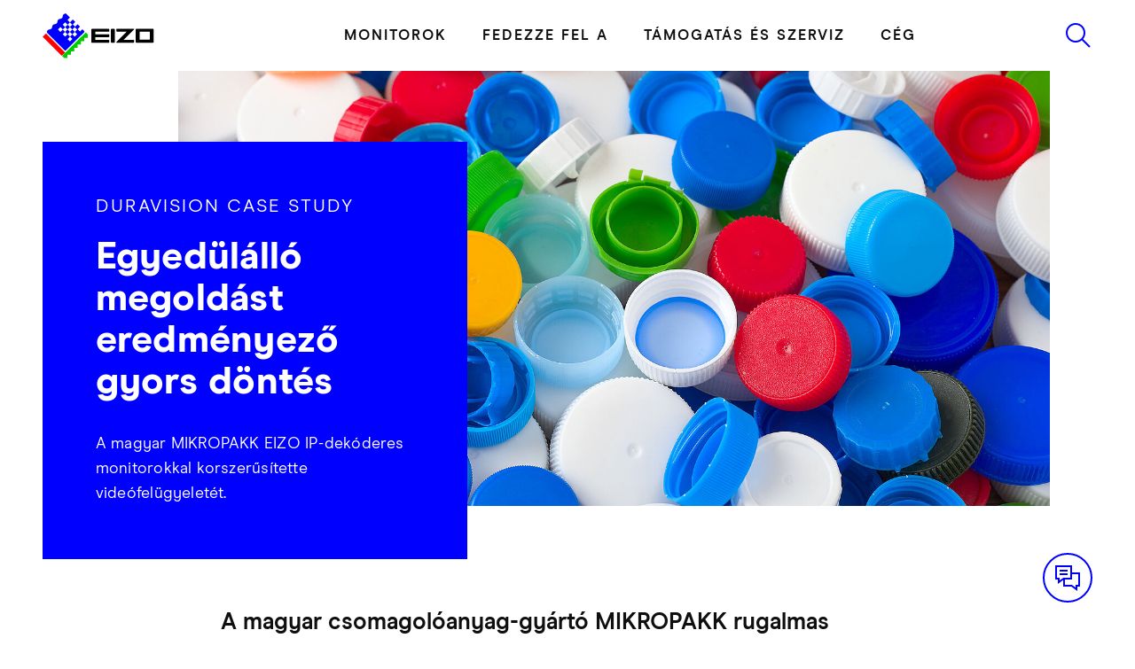

--- FILE ---
content_type: text/html; charset=utf-8
request_url: https://www.eizo.hu/referenciak/videofeluegyelet/mikropakk
body_size: 73979
content:
<!DOCTYPE html>
<html lang="hu">
	<head>
		<meta charset="utf-8">
		<!--
	This website is powered by TYPO3 - inspiring people to share!
	TYPO3 is a free open source Content Management Framework initially created by Kasper Skaarhoj and licensed under GNU/GPL.
	TYPO3 is copyright 1998-2026 of Kasper Skaarhoj. Extensions are copyright of their respective owners.
	Information and contribution at https://typo3.org/
-->
		<link rel="icon" href="https://cdn.eizo.hu/_assets/4f96ade92b44bbf6015ed855c2ea674b/Icons/favicon/favicon.ico" type="image/vnd.microsoft.icon">
		<title>DuraVision referencia: Mikropakk</title>
		<meta name="description" content="A Mikropakk magyar fröccsöntő gyártó az EIZO DuraVision monitorjait használja videofelügyeleti célokra ">
		<meta name="robots" content="index,follow">
		<meta property="og:title" content="EIZO DuraVision referencia: Mikropakk">
		<meta property="og:description" content="A Mikropakk magyar csomagolóanyag gyártó EIZO DuraVision monitorokkal korszerűsíti videofelügyeleti rendszerét">
		<meta property="og:image" content="https://www.eizo.hu/fileadmin/Media_Content/CaseStudies/Video_surveillance/Mikropakk/Mikropakk_og.png">
		<meta property="og:image:url" content="https://www.eizo.hu/fileadmin/Media_Content/CaseStudies/Video_surveillance/Mikropakk/Mikropakk_og.png">
		<meta property="og:image:width" content="1200">
		<meta property="og:image:height" content="630">
		<meta name="twitter:card" content="summary">
		<style media="all">
/*<![CDATA[*/
<!--
/*!
 * Bootstrap v5.1.3 (https://getbootstrap.com/)
 * Copyright 2011-2021 The Bootstrap Authors
 * Copyright 2011-2021 Twitter, Inc.
 * Licensed under MIT (https://github.com/twbs/bootstrap/blob/main/LICENSE)
 */:root,[data-bs-theme=light]{--bs-blue: #0d6efd;--bs-indigo: #6610f2;--bs-purple: #6f42c1;--bs-pink: #d63384;--bs-red: #dc3545;--bs-orange: #fd7e14;--bs-yellow: #ffc107;--bs-green: #198754;--bs-teal: #20c997;--bs-cyan: #0dcaf0;--bs-black: #000;--bs-white: #fff;--bs-gray: #6c757d;--bs-gray-dark: #343a40;--bs-gray-100: #f8f9fa;--bs-gray-200: #e9ecef;--bs-gray-300: #dee2e6;--bs-gray-400: #ced4da;--bs-gray-500: #adb5bd;--bs-gray-600: #6c757d;--bs-gray-700: #495057;--bs-gray-800: #343a40;--bs-gray-900: #212529;--bs-primary: #00f;--bs-secondary: #f00;--bs-primary-rgb: 0, 0, 255;--bs-secondary-rgb: 255, 0, 0;--bs-primary-text-emphasis: #000066;--bs-secondary-text-emphasis: #660000;--bs-success-text-emphasis: rgb(10, 54, 33.6);--bs-info-text-emphasis: rgb(5.2, 80.8, 96);--bs-warning-text-emphasis: rgb(102, 77.2, 2.8);--bs-danger-text-emphasis: rgb(88, 21.2, 27.6);--bs-light-text-emphasis: #495057;--bs-dark-text-emphasis: #495057;--bs-primary-bg-subtle: #ccccff;--bs-secondary-bg-subtle: #ffcccc;--bs-success-bg-subtle: rgb(209, 231, 220.8);--bs-info-bg-subtle: rgb(206.6, 244.4, 252);--bs-warning-bg-subtle: rgb(255, 242.6, 205.4);--bs-danger-bg-subtle: rgb(248, 214.6, 217.8);--bs-light-bg-subtle: rgb(251.5, 252, 252.5);--bs-dark-bg-subtle: #ced4da;--bs-primary-border-subtle: #9999ff;--bs-secondary-border-subtle: #ff9999;--bs-success-border-subtle: rgb(163, 207, 186.6);--bs-info-border-subtle: rgb(158.2, 233.8, 249);--bs-warning-border-subtle: rgb(255, 230.2, 155.8);--bs-danger-border-subtle: rgb(241, 174.2, 180.6);--bs-light-border-subtle: #e9ecef;--bs-dark-border-subtle: #adb5bd;--bs-white-rgb: 255, 255, 255;--bs-black-rgb: 0, 0, 0;--bs-font-sans-serif: "ModernEra-Regular", -apple-system, "Segoe UI", Roboto, "Helvetica Neue", Arial, "Noto Sans", "Liberation Sans", sans-serif, "Apple Color Emoji", "Segoe UI Emoji", "Segoe UI Symbol", "Noto Color Emoji";--bs-font-monospace: SFMono-Regular, Menlo, Monaco, Consolas, "Liberation Mono", "Courier New", monospace;--bs-gradient: linear-gradient(180deg, rgba(255, 255, 255, 0.15), rgba(255, 255, 255, 0));--bs-body-font-family: var(--bs-font-sans-serif);--bs-body-font-size:1rem;--bs-body-font-weight: 400;--bs-body-line-height: 1.5;--bs-body-color: #0f0f0f;--bs-body-color-rgb: 15, 15, 15;--bs-body-bg: #fff;--bs-body-bg-rgb: 255, 255, 255;--bs-emphasis-color: #000;--bs-emphasis-color-rgb: 0, 0, 0;--bs-secondary-color: rgba(15, 15, 15, 0.75);--bs-secondary-color-rgb: 15, 15, 15;--bs-secondary-bg: #e9ecef;--bs-secondary-bg-rgb: 233, 236, 239;--bs-tertiary-color: rgba(15, 15, 15, 0.5);--bs-tertiary-color-rgb: 15, 15, 15;--bs-tertiary-bg: #f8f9fa;--bs-tertiary-bg-rgb: 248, 249, 250;--bs-heading-color: inherit;--bs-link-color: #00f;--bs-link-color-rgb: 0, 0, 255;--bs-link-decoration: underline;--bs-link-hover-color: #0000cc;--bs-link-hover-color-rgb: 0, 0, 204;--bs-code-color: #d63384;--bs-highlight-color: #0f0f0f;--bs-highlight-bg: rgb(255, 242.6, 205.4);--bs-border-width: 1px;--bs-border-style: solid;--bs-border-color: #dee2e6;--bs-border-color-translucent: rgba(0, 0, 0, 0.175);--bs-border-radius: 0;--bs-border-radius-sm: 0;--bs-border-radius-lg: 0;--bs-border-radius-xl: 1rem;--bs-border-radius-xxl: 2rem;--bs-border-radius-2xl: var(--bs-border-radius-xxl);--bs-border-radius-pill: 50rem;--bs-box-shadow: 0 0.5rem 1rem rgba(0, 0, 0, 0.15);--bs-box-shadow-sm: 0 0.125rem 0.25rem rgba(0, 0, 0, 0.075);--bs-box-shadow-lg: 0 1rem 3rem rgba(0, 0, 0, 0.175);--bs-box-shadow-inset: inset 0 1px 2px rgba(0, 0, 0, 0.075);--bs-focus-ring-width: 0.25rem;--bs-focus-ring-opacity: 0.25;--bs-focus-ring-color: rgba(0, 0, 255, 0.25);--bs-form-valid-color: #198754;--bs-form-valid-border-color: #198754;--bs-form-invalid-color: #dc3545;--bs-form-invalid-border-color: #dc3545}[data-bs-theme=dark]{color-scheme:dark;--bs-body-color: #dee2e6;--bs-body-color-rgb: 222, 226, 230;--bs-body-bg: #212529;--bs-body-bg-rgb: 33, 37, 41;--bs-emphasis-color: #fff;--bs-emphasis-color-rgb: 255, 255, 255;--bs-secondary-color: rgba(222, 226, 230, 0.75);--bs-secondary-color-rgb: 222, 226, 230;--bs-secondary-bg: #343a40;--bs-secondary-bg-rgb: 52, 58, 64;--bs-tertiary-color: rgba(222, 226, 230, 0.5);--bs-tertiary-color-rgb: 222, 226, 230;--bs-tertiary-bg: rgb(42.5, 47.5, 52.5);--bs-tertiary-bg-rgb: 43, 48, 53;--bs-primary-text-emphasis: #6666ff;--bs-secondary-text-emphasis: #ff6666;--bs-success-text-emphasis: rgb(117, 183, 152.4);--bs-info-text-emphasis: rgb(109.8, 223.2, 246);--bs-warning-text-emphasis: rgb(255, 217.8, 106.2);--bs-danger-text-emphasis: rgb(234, 133.8, 143.4);--bs-light-text-emphasis: #f8f9fa;--bs-dark-text-emphasis: #dee2e6;--bs-primary-bg-subtle: #000033;--bs-secondary-bg-subtle: #330000;--bs-success-bg-subtle: rgb(5, 27, 16.8);--bs-info-bg-subtle: rgb(2.6, 40.4, 48);--bs-warning-bg-subtle: rgb(51, 38.6, 1.4);--bs-danger-bg-subtle: rgb(44, 10.6, 13.8);--bs-light-bg-subtle: #343a40;--bs-dark-bg-subtle: #1a1d20;--bs-primary-border-subtle: #000099;--bs-secondary-border-subtle: #990000;--bs-success-border-subtle: rgb(15, 81, 50.4);--bs-info-border-subtle: rgb(7.8, 121.2, 144);--bs-warning-border-subtle: rgb(153, 115.8, 4.2);--bs-danger-border-subtle: rgb(132, 31.8, 41.4);--bs-light-border-subtle: #495057;--bs-dark-border-subtle: #343a40;--bs-heading-color: inherit;--bs-link-color: #6666ff;--bs-link-hover-color: rgb(132.6, 132.6, 255);--bs-link-color-rgb: 102, 102, 255;--bs-link-hover-color-rgb: 133, 133, 255;--bs-code-color: rgb(230.4, 132.6, 181.2);--bs-highlight-color: #dee2e6;--bs-highlight-bg: rgb(102, 77.2, 2.8);--bs-border-color: #495057;--bs-border-color-translucent: rgba(255, 255, 255, 0.15);--bs-form-valid-color: rgb(117, 183, 152.4);--bs-form-valid-border-color: rgb(117, 183, 152.4);--bs-form-invalid-color: rgb(234, 133.8, 143.4);--bs-form-invalid-border-color: rgb(234, 133.8, 143.4)}*,*::before,*::after{box-sizing:border-box}@media(prefers-reduced-motion: no-preference){:root{scroll-behavior:smooth}}body{margin:0;font-family:var(--bs-body-font-family);font-size:var(--bs-body-font-size);font-weight:var(--bs-body-font-weight);line-height:var(--bs-body-line-height);color:var(--bs-body-color);text-align:var(--bs-body-text-align);background-color:var(--bs-body-bg)}hr{margin:1rem 0;color:inherit;border:0;border-top:var(--bs-border-width) solid;opacity:.25}h6,.h6,h5,.h5,h4,.h4,h3,.h3,h2,.h2,h1,.h1{margin-top:0;margin-bottom:.5rem;font-weight:500;line-height:1.2;color:var(--bs-heading-color)}h1,.h1{font-size:calc(1.445rem + 0.9140625vw);min-width:0vw}@media(min-width: 1920px){h1,.h1{font-size:3.2rem}}h2,.h2{font-size:calc(1.445rem + 0.9140625vw);min-width:0vw}@media(min-width: 1920px){h2,.h2{font-size:3.2rem}}h3,.h3{font-size:calc(1.365rem + 0.5390625vw);min-width:0vw}@media(min-width: 1920px){h3,.h3{font-size:2.4rem}}h4,.h4{font-size:calc(1.325rem + 0.3515625vw);min-width:0vw}@media(min-width: 1920px){h4,.h4{font-size:2rem}}h5,.h5{font-size:calc(1.325rem + 0.3515625vw);min-width:0vw}@media(min-width: 1920px){h5,.h5{font-size:2rem}}h6,.h6{font-size:calc(1.325rem + 0.3515625vw);min-width:0vw}@media(min-width: 1920px){h6,.h6{font-size:2rem}}p{margin-top:0;margin-bottom:1rem}abbr[title]{-webkit-text-decoration:underline dotted;text-decoration:underline dotted;cursor:help;-webkit-text-decoration-skip-ink:none;text-decoration-skip-ink:none}address{margin-bottom:1rem;font-style:normal;line-height:inherit}ol,ul{padding-left:2rem}ol,ul,dl{margin-top:0;margin-bottom:1rem}ol ol,ul ul,ol ul,ul ol{margin-bottom:0}dt{font-weight:700}dd{margin-bottom:.5rem;margin-left:0}blockquote{margin:0 0 1rem}b,strong{font-weight:bolder}small,.small{font-size:0.875em}mark,.mark{padding:.1875em;color:var(--bs-highlight-color);background-color:var(--bs-highlight-bg)}sub,sup{position:relative;font-size:0.75em;line-height:0;vertical-align:baseline}sub{bottom:-0.25em}sup{top:-0.5em}a{color:rgba(var(--bs-link-color-rgb), var(--bs-link-opacity, 1));text-decoration:underline}a:hover{--bs-link-color-rgb: var(--bs-link-hover-color-rgb)}a:not([href]):not([class]),a:not([href]):not([class]):hover{color:inherit;text-decoration:none}pre,code,kbd,samp{font-family:var(--bs-font-monospace);font-size:1em}pre{display:block;margin-top:0;margin-bottom:1rem;overflow:auto;font-size:0.875em}pre code{font-size:inherit;color:inherit;word-break:normal}code{font-size:0.875em;color:var(--bs-code-color);word-wrap:break-word}a>code{color:inherit}kbd{padding:.1875rem .375rem;font-size:0.875em;color:var(--bs-body-bg);background-color:var(--bs-body-color);border-radius:0}kbd kbd{padding:0;font-size:1em}figure{margin:0 0 1rem}img,svg{vertical-align:middle}table{caption-side:bottom;border-collapse:collapse}caption{padding-top:.5rem;padding-bottom:.5rem;color:var(--bs-secondary-color);text-align:left}th{text-align:inherit}thead,tbody,tfoot,tr,td,th{border-color:inherit;border-style:solid;border-width:0}label{display:inline-block}button{border-radius:0}button:focus:not(:focus-visible){outline:0}input,button,select,optgroup,textarea{margin:0;font-family:inherit;font-size:inherit;line-height:inherit}button,select{text-transform:none}[role=button]{cursor:pointer}select{word-wrap:normal}select:disabled{opacity:1}[list]:not([type=date]):not([type=datetime-local]):not([type=month]):not([type=week]):not([type=time])::-webkit-calendar-picker-indicator{display:none !important}button,[type=button],[type=reset],[type=submit]{}button:not(:disabled),[type=button]:not(:disabled),[type=reset]:not(:disabled),[type=submit]:not(:disabled){cursor:pointer}::-moz-focus-inner{padding:0;border-style:none}textarea{resize:vertical}fieldset{min-width:0;padding:0;margin:0;border:0}legend{float:left;width:100%;padding:0;margin-bottom:.5rem;font-size:calc(1.275rem + 0.1171875vw);min-width:0vw}@media(min-width: 1920px){legend{font-size:1.5rem}}legend{line-height:inherit}legend+*{clear:left}::-webkit-datetime-edit-fields-wrapper,::-webkit-datetime-edit-text,::-webkit-datetime-edit-minute,::-webkit-datetime-edit-hour-field,::-webkit-datetime-edit-day-field,::-webkit-datetime-edit-month-field,::-webkit-datetime-edit-year-field{padding:0}::-webkit-inner-spin-button{height:auto}[type=search]{outline-offset:-2px}::-webkit-search-decoration{}::-webkit-color-swatch-wrapper{padding:0}::file-selector-button{font:inherit}output{display:inline-block}iframe{border:0}summary{display:list-item;cursor:pointer}progress{vertical-align:baseline}[hidden]{display:none !important}.lead{font-size:1.25rem;font-weight:300}.display-1{font-size:calc(1.625rem + 1.7578125vw);min-width:0vw}@media(min-width: 1920px){.display-1{font-size:5rem}}.display-1{font-weight:300;line-height:1.2}.display-2{font-size:calc(1.575rem + 1.5234375vw);min-width:0vw}@media(min-width: 1920px){.display-2{font-size:4.5rem}}.display-2{font-weight:300;line-height:1.2}.display-3{font-size:calc(1.525rem + 1.2890625vw);min-width:0vw}@media(min-width: 1920px){.display-3{font-size:4rem}}.display-3{font-weight:300;line-height:1.2}.display-4{font-size:calc(1.475rem + 1.0546875vw);min-width:0vw}@media(min-width: 1920px){.display-4{font-size:3.5rem}}.display-4{font-weight:300;line-height:1.2}.display-5{font-size:calc(1.425rem + 0.8203125vw);min-width:0vw}@media(min-width: 1920px){.display-5{font-size:3rem}}.display-5{font-weight:300;line-height:1.2}.display-6{font-size:calc(1.375rem + 0.5859375vw);min-width:0vw}@media(min-width: 1920px){.display-6{font-size:2.5rem}}.display-6{font-weight:300;line-height:1.2}.list-unstyled{padding-left:0;list-style:none}.list-inline{padding-left:0;list-style:none}.list-inline-item{display:inline-block}.list-inline-item:not(:last-child){margin-right:.5rem}.initialism{font-size:0.875em;text-transform:uppercase}.blockquote{margin-bottom:1rem;font-size:1.25rem}.blockquote>:last-child{margin-bottom:0}.blockquote-footer{margin-top:-1rem;margin-bottom:1rem;font-size:0.875em;color:#6c757d}.blockquote-footer::before{content:"— "}.img-fluid{max-width:100%;height:auto}.img-thumbnail{padding:.25rem;background-color:var(--bs-body-bg);border:var(--bs-border-width) solid var(--bs-border-color);border-radius:var(--bs-border-radius);max-width:100%;height:auto}.figure{display:inline-block}.figure-img{margin-bottom:.5rem;line-height:1}.figure-caption{font-size:0.875em;color:var(--bs-secondary-color)}.container,.container-fluid,.container-xs{--bs-gutter-x: 1.5rem;--bs-gutter-y: 0;width:100%;padding-right:calc(var(--bs-gutter-x)*.5);padding-left:calc(var(--bs-gutter-x)*.5);margin-right:auto;margin-left:auto}.container{max-width:1776px}:root{--bs-breakpoint-xs: 0;--bs-breakpoint-sm: 576px;--bs-breakpoint-md: 768px;--bs-breakpoint-lg: 992px;--bs-breakpoint-xl: 1200px;--bs-breakpoint-xxl: 1480px;--bs-breakpoint-xxxl: 1921px}.row{--bs-gutter-x: 1.5rem;--bs-gutter-y: 0;display:flex;flex-wrap:wrap;margin-top:calc(-1*var(--bs-gutter-y));margin-right:calc(-0.5*var(--bs-gutter-x));margin-left:calc(-0.5*var(--bs-gutter-x))}.row>*{flex-shrink:0;width:100%;max-width:100%;padding-right:calc(var(--bs-gutter-x)*.5);padding-left:calc(var(--bs-gutter-x)*.5);margin-top:var(--bs-gutter-y)}.col{flex:1 0 0%}.row-cols-auto>*{flex:0 0 auto;width:auto}.row-cols-1>*{flex:0 0 auto;width:100%}.row-cols-2>*{flex:0 0 auto;width:50%}.row-cols-3>*{flex:0 0 auto;width:33.33333333%}.row-cols-4>*{flex:0 0 auto;width:25%}.row-cols-5>*{flex:0 0 auto;width:20%}.row-cols-6>*{flex:0 0 auto;width:16.66666667%}.col-auto{flex:0 0 auto;width:auto}.col-1{flex:0 0 auto;width:8.33333333%}.col-2{flex:0 0 auto;width:16.66666667%}.col-3{flex:0 0 auto;width:25%}.col-4{flex:0 0 auto;width:33.33333333%}.col-5{flex:0 0 auto;width:41.66666667%}.col-6{flex:0 0 auto;width:50%}.col-7{flex:0 0 auto;width:58.33333333%}.col-8{flex:0 0 auto;width:66.66666667%}.col-9{flex:0 0 auto;width:75%}.col-10{flex:0 0 auto;width:83.33333333%}.col-11{flex:0 0 auto;width:91.66666667%}.col-12{flex:0 0 auto;width:100%}.offset-1{margin-left:8.33333333%}.offset-2{margin-left:16.66666667%}.offset-3{margin-left:25%}.offset-4{margin-left:33.33333333%}.offset-5{margin-left:41.66666667%}.offset-6{margin-left:50%}.offset-7{margin-left:58.33333333%}.offset-8{margin-left:66.66666667%}.offset-9{margin-left:75%}.offset-10{margin-left:83.33333333%}.offset-11{margin-left:91.66666667%}.g-0,.gx-0{--bs-gutter-x: 0}.g-0,.gy-0{--bs-gutter-y: 0}.g-1,.gx-1{--bs-gutter-x: 1.25rem}.g-1,.gy-1{--bs-gutter-y: 1.25rem}.g-2,.gx-2{--bs-gutter-x: 0.5rem}.g-2,.gy-2{--bs-gutter-y: 0.5rem}.g-3,.gx-3{--bs-gutter-x: 1rem}.g-3,.gy-3{--bs-gutter-y: 1rem}.g-4,.gx-4{--bs-gutter-x: 1.5rem}.g-4,.gy-4{--bs-gutter-y: 1.5rem}.g-5,.gx-5{--bs-gutter-x: 3rem}.g-5,.gy-5{--bs-gutter-y: 3rem}@media(min-width: 576px){.col-sm{flex:1 0 0%}.row-cols-sm-auto>*{flex:0 0 auto;width:auto}.row-cols-sm-1>*{flex:0 0 auto;width:100%}.row-cols-sm-2>*{flex:0 0 auto;width:50%}.row-cols-sm-3>*{flex:0 0 auto;width:33.33333333%}.row-cols-sm-4>*{flex:0 0 auto;width:25%}.row-cols-sm-5>*{flex:0 0 auto;width:20%}.row-cols-sm-6>*{flex:0 0 auto;width:16.66666667%}.col-sm-auto{flex:0 0 auto;width:auto}.col-sm-1{flex:0 0 auto;width:8.33333333%}.col-sm-2{flex:0 0 auto;width:16.66666667%}.col-sm-3{flex:0 0 auto;width:25%}.col-sm-4{flex:0 0 auto;width:33.33333333%}.col-sm-5{flex:0 0 auto;width:41.66666667%}.col-sm-6{flex:0 0 auto;width:50%}.col-sm-7{flex:0 0 auto;width:58.33333333%}.col-sm-8{flex:0 0 auto;width:66.66666667%}.col-sm-9{flex:0 0 auto;width:75%}.col-sm-10{flex:0 0 auto;width:83.33333333%}.col-sm-11{flex:0 0 auto;width:91.66666667%}.col-sm-12{flex:0 0 auto;width:100%}.offset-sm-0{margin-left:0}.offset-sm-1{margin-left:8.33333333%}.offset-sm-2{margin-left:16.66666667%}.offset-sm-3{margin-left:25%}.offset-sm-4{margin-left:33.33333333%}.offset-sm-5{margin-left:41.66666667%}.offset-sm-6{margin-left:50%}.offset-sm-7{margin-left:58.33333333%}.offset-sm-8{margin-left:66.66666667%}.offset-sm-9{margin-left:75%}.offset-sm-10{margin-left:83.33333333%}.offset-sm-11{margin-left:91.66666667%}.g-sm-0,.gx-sm-0{--bs-gutter-x: 0}.g-sm-0,.gy-sm-0{--bs-gutter-y: 0}.g-sm-1,.gx-sm-1{--bs-gutter-x: 1.25rem}.g-sm-1,.gy-sm-1{--bs-gutter-y: 1.25rem}.g-sm-2,.gx-sm-2{--bs-gutter-x: 0.5rem}.g-sm-2,.gy-sm-2{--bs-gutter-y: 0.5rem}.g-sm-3,.gx-sm-3{--bs-gutter-x: 1rem}.g-sm-3,.gy-sm-3{--bs-gutter-y: 1rem}.g-sm-4,.gx-sm-4{--bs-gutter-x: 1.5rem}.g-sm-4,.gy-sm-4{--bs-gutter-y: 1.5rem}.g-sm-5,.gx-sm-5{--bs-gutter-x: 3rem}.g-sm-5,.gy-sm-5{--bs-gutter-y: 3rem}}@media(min-width: 768px){.col-md{flex:1 0 0%}.row-cols-md-auto>*{flex:0 0 auto;width:auto}.row-cols-md-1>*{flex:0 0 auto;width:100%}.row-cols-md-2>*{flex:0 0 auto;width:50%}.row-cols-md-3>*{flex:0 0 auto;width:33.33333333%}.row-cols-md-4>*{flex:0 0 auto;width:25%}.row-cols-md-5>*{flex:0 0 auto;width:20%}.row-cols-md-6>*{flex:0 0 auto;width:16.66666667%}.col-md-auto{flex:0 0 auto;width:auto}.col-md-1{flex:0 0 auto;width:8.33333333%}.col-md-2{flex:0 0 auto;width:16.66666667%}.col-md-3{flex:0 0 auto;width:25%}.col-md-4{flex:0 0 auto;width:33.33333333%}.col-md-5{flex:0 0 auto;width:41.66666667%}.col-md-6{flex:0 0 auto;width:50%}.col-md-7{flex:0 0 auto;width:58.33333333%}.col-md-8{flex:0 0 auto;width:66.66666667%}.col-md-9{flex:0 0 auto;width:75%}.col-md-10{flex:0 0 auto;width:83.33333333%}.col-md-11{flex:0 0 auto;width:91.66666667%}.col-md-12{flex:0 0 auto;width:100%}.offset-md-0{margin-left:0}.offset-md-1{margin-left:8.33333333%}.offset-md-2{margin-left:16.66666667%}.offset-md-3{margin-left:25%}.offset-md-4{margin-left:33.33333333%}.offset-md-5{margin-left:41.66666667%}.offset-md-6{margin-left:50%}.offset-md-7{margin-left:58.33333333%}.offset-md-8{margin-left:66.66666667%}.offset-md-9{margin-left:75%}.offset-md-10{margin-left:83.33333333%}.offset-md-11{margin-left:91.66666667%}.g-md-0,.gx-md-0{--bs-gutter-x: 0}.g-md-0,.gy-md-0{--bs-gutter-y: 0}.g-md-1,.gx-md-1{--bs-gutter-x: 1.25rem}.g-md-1,.gy-md-1{--bs-gutter-y: 1.25rem}.g-md-2,.gx-md-2{--bs-gutter-x: 0.5rem}.g-md-2,.gy-md-2{--bs-gutter-y: 0.5rem}.g-md-3,.gx-md-3{--bs-gutter-x: 1rem}.g-md-3,.gy-md-3{--bs-gutter-y: 1rem}.g-md-4,.gx-md-4{--bs-gutter-x: 1.5rem}.g-md-4,.gy-md-4{--bs-gutter-y: 1.5rem}.g-md-5,.gx-md-5{--bs-gutter-x: 3rem}.g-md-5,.gy-md-5{--bs-gutter-y: 3rem}}@media(min-width: 992px){.col-lg{flex:1 0 0%}.row-cols-lg-auto>*{flex:0 0 auto;width:auto}.row-cols-lg-1>*{flex:0 0 auto;width:100%}.row-cols-lg-2>*{flex:0 0 auto;width:50%}.row-cols-lg-3>*{flex:0 0 auto;width:33.33333333%}.row-cols-lg-4>*{flex:0 0 auto;width:25%}.row-cols-lg-5>*{flex:0 0 auto;width:20%}.row-cols-lg-6>*{flex:0 0 auto;width:16.66666667%}.col-lg-auto{flex:0 0 auto;width:auto}.col-lg-1{flex:0 0 auto;width:8.33333333%}.col-lg-2{flex:0 0 auto;width:16.66666667%}.col-lg-3{flex:0 0 auto;width:25%}.col-lg-4{flex:0 0 auto;width:33.33333333%}.col-lg-5{flex:0 0 auto;width:41.66666667%}.col-lg-6{flex:0 0 auto;width:50%}.col-lg-7{flex:0 0 auto;width:58.33333333%}.col-lg-8{flex:0 0 auto;width:66.66666667%}.col-lg-9{flex:0 0 auto;width:75%}.col-lg-10{flex:0 0 auto;width:83.33333333%}.col-lg-11{flex:0 0 auto;width:91.66666667%}.col-lg-12{flex:0 0 auto;width:100%}.offset-lg-0{margin-left:0}.offset-lg-1{margin-left:8.33333333%}.offset-lg-2{margin-left:16.66666667%}.offset-lg-3{margin-left:25%}.offset-lg-4{margin-left:33.33333333%}.offset-lg-5{margin-left:41.66666667%}.offset-lg-6{margin-left:50%}.offset-lg-7{margin-left:58.33333333%}.offset-lg-8{margin-left:66.66666667%}.offset-lg-9{margin-left:75%}.offset-lg-10{margin-left:83.33333333%}.offset-lg-11{margin-left:91.66666667%}.g-lg-0,.gx-lg-0{--bs-gutter-x: 0}.g-lg-0,.gy-lg-0{--bs-gutter-y: 0}.g-lg-1,.gx-lg-1{--bs-gutter-x: 1.25rem}.g-lg-1,.gy-lg-1{--bs-gutter-y: 1.25rem}.g-lg-2,.gx-lg-2{--bs-gutter-x: 0.5rem}.g-lg-2,.gy-lg-2{--bs-gutter-y: 0.5rem}.g-lg-3,.gx-lg-3{--bs-gutter-x: 1rem}.g-lg-3,.gy-lg-3{--bs-gutter-y: 1rem}.g-lg-4,.gx-lg-4{--bs-gutter-x: 1.5rem}.g-lg-4,.gy-lg-4{--bs-gutter-y: 1.5rem}.g-lg-5,.gx-lg-5{--bs-gutter-x: 3rem}.g-lg-5,.gy-lg-5{--bs-gutter-y: 3rem}}@media(min-width: 1200px){.col-xl{flex:1 0 0%}.row-cols-xl-auto>*{flex:0 0 auto;width:auto}.row-cols-xl-1>*{flex:0 0 auto;width:100%}.row-cols-xl-2>*{flex:0 0 auto;width:50%}.row-cols-xl-3>*{flex:0 0 auto;width:33.33333333%}.row-cols-xl-4>*{flex:0 0 auto;width:25%}.row-cols-xl-5>*{flex:0 0 auto;width:20%}.row-cols-xl-6>*{flex:0 0 auto;width:16.66666667%}.col-xl-auto{flex:0 0 auto;width:auto}.col-xl-1{flex:0 0 auto;width:8.33333333%}.col-xl-2{flex:0 0 auto;width:16.66666667%}.col-xl-3{flex:0 0 auto;width:25%}.col-xl-4{flex:0 0 auto;width:33.33333333%}.col-xl-5{flex:0 0 auto;width:41.66666667%}.col-xl-6{flex:0 0 auto;width:50%}.col-xl-7{flex:0 0 auto;width:58.33333333%}.col-xl-8{flex:0 0 auto;width:66.66666667%}.col-xl-9{flex:0 0 auto;width:75%}.col-xl-10{flex:0 0 auto;width:83.33333333%}.col-xl-11{flex:0 0 auto;width:91.66666667%}.col-xl-12{flex:0 0 auto;width:100%}.offset-xl-0{margin-left:0}.offset-xl-1{margin-left:8.33333333%}.offset-xl-2{margin-left:16.66666667%}.offset-xl-3{margin-left:25%}.offset-xl-4{margin-left:33.33333333%}.offset-xl-5{margin-left:41.66666667%}.offset-xl-6{margin-left:50%}.offset-xl-7{margin-left:58.33333333%}.offset-xl-8{margin-left:66.66666667%}.offset-xl-9{margin-left:75%}.offset-xl-10{margin-left:83.33333333%}.offset-xl-11{margin-left:91.66666667%}.g-xl-0,.gx-xl-0{--bs-gutter-x: 0}.g-xl-0,.gy-xl-0{--bs-gutter-y: 0}.g-xl-1,.gx-xl-1{--bs-gutter-x: 1.25rem}.g-xl-1,.gy-xl-1{--bs-gutter-y: 1.25rem}.g-xl-2,.gx-xl-2{--bs-gutter-x: 0.5rem}.g-xl-2,.gy-xl-2{--bs-gutter-y: 0.5rem}.g-xl-3,.gx-xl-3{--bs-gutter-x: 1rem}.g-xl-3,.gy-xl-3{--bs-gutter-y: 1rem}.g-xl-4,.gx-xl-4{--bs-gutter-x: 1.5rem}.g-xl-4,.gy-xl-4{--bs-gutter-y: 1.5rem}.g-xl-5,.gx-xl-5{--bs-gutter-x: 3rem}.g-xl-5,.gy-xl-5{--bs-gutter-y: 3rem}}@media(min-width: 1480px){.col-xxl{flex:1 0 0%}.row-cols-xxl-auto>*{flex:0 0 auto;width:auto}.row-cols-xxl-1>*{flex:0 0 auto;width:100%}.row-cols-xxl-2>*{flex:0 0 auto;width:50%}.row-cols-xxl-3>*{flex:0 0 auto;width:33.33333333%}.row-cols-xxl-4>*{flex:0 0 auto;width:25%}.row-cols-xxl-5>*{flex:0 0 auto;width:20%}.row-cols-xxl-6>*{flex:0 0 auto;width:16.66666667%}.col-xxl-auto{flex:0 0 auto;width:auto}.col-xxl-1{flex:0 0 auto;width:8.33333333%}.col-xxl-2{flex:0 0 auto;width:16.66666667%}.col-xxl-3{flex:0 0 auto;width:25%}.col-xxl-4{flex:0 0 auto;width:33.33333333%}.col-xxl-5{flex:0 0 auto;width:41.66666667%}.col-xxl-6{flex:0 0 auto;width:50%}.col-xxl-7{flex:0 0 auto;width:58.33333333%}.col-xxl-8{flex:0 0 auto;width:66.66666667%}.col-xxl-9{flex:0 0 auto;width:75%}.col-xxl-10{flex:0 0 auto;width:83.33333333%}.col-xxl-11{flex:0 0 auto;width:91.66666667%}.col-xxl-12{flex:0 0 auto;width:100%}.offset-xxl-0{margin-left:0}.offset-xxl-1{margin-left:8.33333333%}.offset-xxl-2{margin-left:16.66666667%}.offset-xxl-3{margin-left:25%}.offset-xxl-4{margin-left:33.33333333%}.offset-xxl-5{margin-left:41.66666667%}.offset-xxl-6{margin-left:50%}.offset-xxl-7{margin-left:58.33333333%}.offset-xxl-8{margin-left:66.66666667%}.offset-xxl-9{margin-left:75%}.offset-xxl-10{margin-left:83.33333333%}.offset-xxl-11{margin-left:91.66666667%}.g-xxl-0,.gx-xxl-0{--bs-gutter-x: 0}.g-xxl-0,.gy-xxl-0{--bs-gutter-y: 0}.g-xxl-1,.gx-xxl-1{--bs-gutter-x: 1.25rem}.g-xxl-1,.gy-xxl-1{--bs-gutter-y: 1.25rem}.g-xxl-2,.gx-xxl-2{--bs-gutter-x: 0.5rem}.g-xxl-2,.gy-xxl-2{--bs-gutter-y: 0.5rem}.g-xxl-3,.gx-xxl-3{--bs-gutter-x: 1rem}.g-xxl-3,.gy-xxl-3{--bs-gutter-y: 1rem}.g-xxl-4,.gx-xxl-4{--bs-gutter-x: 1.5rem}.g-xxl-4,.gy-xxl-4{--bs-gutter-y: 1.5rem}.g-xxl-5,.gx-xxl-5{--bs-gutter-x: 3rem}.g-xxl-5,.gy-xxl-5{--bs-gutter-y: 3rem}}@media(min-width: 1921px){.col-xxxl{flex:1 0 0%}.row-cols-xxxl-auto>*{flex:0 0 auto;width:auto}.row-cols-xxxl-1>*{flex:0 0 auto;width:100%}.row-cols-xxxl-2>*{flex:0 0 auto;width:50%}.row-cols-xxxl-3>*{flex:0 0 auto;width:33.33333333%}.row-cols-xxxl-4>*{flex:0 0 auto;width:25%}.row-cols-xxxl-5>*{flex:0 0 auto;width:20%}.row-cols-xxxl-6>*{flex:0 0 auto;width:16.66666667%}.col-xxxl-auto{flex:0 0 auto;width:auto}.col-xxxl-1{flex:0 0 auto;width:8.33333333%}.col-xxxl-2{flex:0 0 auto;width:16.66666667%}.col-xxxl-3{flex:0 0 auto;width:25%}.col-xxxl-4{flex:0 0 auto;width:33.33333333%}.col-xxxl-5{flex:0 0 auto;width:41.66666667%}.col-xxxl-6{flex:0 0 auto;width:50%}.col-xxxl-7{flex:0 0 auto;width:58.33333333%}.col-xxxl-8{flex:0 0 auto;width:66.66666667%}.col-xxxl-9{flex:0 0 auto;width:75%}.col-xxxl-10{flex:0 0 auto;width:83.33333333%}.col-xxxl-11{flex:0 0 auto;width:91.66666667%}.col-xxxl-12{flex:0 0 auto;width:100%}.offset-xxxl-0{margin-left:0}.offset-xxxl-1{margin-left:8.33333333%}.offset-xxxl-2{margin-left:16.66666667%}.offset-xxxl-3{margin-left:25%}.offset-xxxl-4{margin-left:33.33333333%}.offset-xxxl-5{margin-left:41.66666667%}.offset-xxxl-6{margin-left:50%}.offset-xxxl-7{margin-left:58.33333333%}.offset-xxxl-8{margin-left:66.66666667%}.offset-xxxl-9{margin-left:75%}.offset-xxxl-10{margin-left:83.33333333%}.offset-xxxl-11{margin-left:91.66666667%}.g-xxxl-0,.gx-xxxl-0{--bs-gutter-x: 0}.g-xxxl-0,.gy-xxxl-0{--bs-gutter-y: 0}.g-xxxl-1,.gx-xxxl-1{--bs-gutter-x: 1.25rem}.g-xxxl-1,.gy-xxxl-1{--bs-gutter-y: 1.25rem}.g-xxxl-2,.gx-xxxl-2{--bs-gutter-x: 0.5rem}.g-xxxl-2,.gy-xxxl-2{--bs-gutter-y: 0.5rem}.g-xxxl-3,.gx-xxxl-3{--bs-gutter-x: 1rem}.g-xxxl-3,.gy-xxxl-3{--bs-gutter-y: 1rem}.g-xxxl-4,.gx-xxxl-4{--bs-gutter-x: 1.5rem}.g-xxxl-4,.gy-xxxl-4{--bs-gutter-y: 1.5rem}.g-xxxl-5,.gx-xxxl-5{--bs-gutter-x: 3rem}.g-xxxl-5,.gy-xxxl-5{--bs-gutter-y: 3rem}}.table{--bs-table-color-type: initial;--bs-table-bg-type: initial;--bs-table-color-state: initial;--bs-table-bg-state: initial;--bs-table-color: var(--bs-emphasis-color);--bs-table-bg: var(--bs-body-bg);--bs-table-border-color: var(--bs-border-color);--bs-table-accent-bg: transparent;--bs-table-striped-color: var(--bs-emphasis-color);--bs-table-striped-bg: rgba(var(--bs-emphasis-color-rgb), 0.05);--bs-table-active-color: var(--bs-emphasis-color);--bs-table-active-bg: rgba(var(--bs-emphasis-color-rgb), 0.1);--bs-table-hover-color: var(--bs-emphasis-color);--bs-table-hover-bg: rgba(var(--bs-emphasis-color-rgb), 0.075);width:100%;margin-bottom:1rem;vertical-align:top;border-color:var(--bs-table-border-color)}.table>:not(caption)>*>*{padding:.5rem .5rem;color:var(--bs-table-color-state, var(--bs-table-color-type, var(--bs-table-color)));background-color:var(--bs-table-bg);border-bottom-width:var(--bs-border-width);box-shadow:inset 0 0 0 9999px var(--bs-table-bg-state, var(--bs-table-bg-type, var(--bs-table-accent-bg)))}.table>tbody{vertical-align:inherit}.table>thead{vertical-align:bottom}.table-group-divider{border-top:calc(var(--bs-border-width)*2) solid currentcolor}.caption-top{caption-side:top}.table-sm>:not(caption)>*>*{padding:.25rem .25rem}.table-bordered>:not(caption)>*{border-width:var(--bs-border-width) 0}.table-bordered>:not(caption)>*>*{border-width:0 var(--bs-border-width)}.table-borderless>:not(caption)>*>*{border-bottom-width:0}.table-borderless>:not(:first-child){border-top-width:0}.table-striped>tbody>tr:nth-of-type(odd)>*{--bs-table-color-type: var(--bs-table-striped-color);--bs-table-bg-type: var(--bs-table-striped-bg)}.table-striped-columns>:not(caption)>tr>:nth-child(even){--bs-table-color-type: var(--bs-table-striped-color);--bs-table-bg-type: var(--bs-table-striped-bg)}.table-active{--bs-table-color-state: var(--bs-table-active-color);--bs-table-bg-state: var(--bs-table-active-bg)}.table-hover>tbody>tr:hover>*{--bs-table-color-state: var(--bs-table-hover-color);--bs-table-bg-state: var(--bs-table-hover-bg)}.table-primary{--bs-table-color: #000;--bs-table-bg: #ccccff;--bs-table-border-color: rgb(163.2, 163.2, 204);--bs-table-striped-bg: rgb(193.8, 193.8, 242.25);--bs-table-striped-color: #000;--bs-table-active-bg: rgb(183.6, 183.6, 229.5);--bs-table-active-color: #000;--bs-table-hover-bg: rgb(188.7, 188.7, 235.875);--bs-table-hover-color: #000;color:var(--bs-table-color);border-color:var(--bs-table-border-color)}.table-secondary{--bs-table-color: #000;--bs-table-bg: #ffcccc;--bs-table-border-color: rgb(204, 163.2, 163.2);--bs-table-striped-bg: rgb(242.25, 193.8, 193.8);--bs-table-striped-color: #000;--bs-table-active-bg: rgb(229.5, 183.6, 183.6);--bs-table-active-color: #000;--bs-table-hover-bg: rgb(235.875, 188.7, 188.7);--bs-table-hover-color: #000;color:var(--bs-table-color);border-color:var(--bs-table-border-color)}.table-success{--bs-table-color: #000;--bs-table-bg: rgb(209, 231, 220.8);--bs-table-border-color: rgb(167.2, 184.8, 176.64);--bs-table-striped-bg: rgb(198.55, 219.45, 209.76);--bs-table-striped-color: #000;--bs-table-active-bg: rgb(188.1, 207.9, 198.72);--bs-table-active-color: #000;--bs-table-hover-bg: rgb(193.325, 213.675, 204.24);--bs-table-hover-color: #000;color:var(--bs-table-color);border-color:var(--bs-table-border-color)}.table-info{--bs-table-color: #000;--bs-table-bg: rgb(206.6, 244.4, 252);--bs-table-border-color: rgb(165.28, 195.52, 201.6);--bs-table-striped-bg: rgb(196.27, 232.18, 239.4);--bs-table-striped-color: #000;--bs-table-active-bg: rgb(185.94, 219.96, 226.8);--bs-table-active-color: #000;--bs-table-hover-bg: rgb(191.105, 226.07, 233.1);--bs-table-hover-color: #000;color:var(--bs-table-color);border-color:var(--bs-table-border-color)}.table-warning{--bs-table-color: #000;--bs-table-bg: rgb(255, 242.6, 205.4);--bs-table-border-color: rgb(204, 194.08, 164.32);--bs-table-striped-bg: rgb(242.25, 230.47, 195.13);--bs-table-striped-color: #000;--bs-table-active-bg: rgb(229.5, 218.34, 184.86);--bs-table-active-color: #000;--bs-table-hover-bg: rgb(235.875, 224.405, 189.995);--bs-table-hover-color: #000;color:var(--bs-table-color);border-color:var(--bs-table-border-color)}.table-danger{--bs-table-color: #000;--bs-table-bg: rgb(248, 214.6, 217.8);--bs-table-border-color: rgb(198.4, 171.68, 174.24);--bs-table-striped-bg: rgb(235.6, 203.87, 206.91);--bs-table-striped-color: #000;--bs-table-active-bg: rgb(223.2, 193.14, 196.02);--bs-table-active-color: #000;--bs-table-hover-bg: rgb(229.4, 198.505, 201.465);--bs-table-hover-color: #000;color:var(--bs-table-color);border-color:var(--bs-table-border-color)}.table-light{--bs-table-color: #000;--bs-table-bg: #f8f9fa;--bs-table-border-color: rgb(198.4, 199.2, 200);--bs-table-striped-bg: rgb(235.6, 236.55, 237.5);--bs-table-striped-color: #000;--bs-table-active-bg: rgb(223.2, 224.1, 225);--bs-table-active-color: #000;--bs-table-hover-bg: rgb(229.4, 230.325, 231.25);--bs-table-hover-color: #000;color:var(--bs-table-color);border-color:var(--bs-table-border-color)}.table-dark{--bs-table-color: #fff;--bs-table-bg: #212529;--bs-table-border-color: rgb(77.4, 80.6, 83.8);--bs-table-striped-bg: rgb(44.1, 47.9, 51.7);--bs-table-striped-color: #fff;--bs-table-active-bg: rgb(55.2, 58.8, 62.4);--bs-table-active-color: #fff;--bs-table-hover-bg: rgb(49.65, 53.35, 57.05);--bs-table-hover-color: #fff;color:var(--bs-table-color);border-color:var(--bs-table-border-color)}.table-responsive{overflow-x:auto}@media(max-width: 575.98px){.table-responsive-sm{overflow-x:auto}}@media(max-width: 767.98px){.table-responsive-md{overflow-x:auto}}@media(max-width: 991.98px){.table-responsive-lg{overflow-x:auto}}@media(max-width: 1199.98px){.table-responsive-xl{overflow-x:auto}}@media(max-width: 1479.98px){.table-responsive-xxl{overflow-x:auto}}@media(max-width: 1920.98px){.table-responsive-xxxl{overflow-x:auto}}.form-label{margin-bottom:.5rem}.col-form-label{padding-top:calc(0 + var(--bs-border-width));padding-bottom:calc(0 + var(--bs-border-width));margin-bottom:0;font-size:inherit;line-height:1.5}.col-form-label-lg{padding-top:calc(0.5rem + var(--bs-border-width));padding-bottom:calc(0.5rem + var(--bs-border-width));font-size:1.25rem}.col-form-label-sm{padding-top:calc(0.25rem + var(--bs-border-width));padding-bottom:calc(0.25rem + var(--bs-border-width));font-size:0.875rem}.form-text{margin-top:.25rem;font-size:0.875em;color:var(--bs-secondary-color)}.form-control{display:block;width:100%;padding:0 1.2rem;font-size:calc(1.285rem + 0.1640625vw);min-width:0vw}@media(min-width: 1920px){.form-control{font-size:1.6rem}}.form-control{font-weight:400;line-height:1.5;color:var(--bs-body-color);-webkit-appearance:none;-moz-appearance:none;appearance:none;background-color:var(--bs-body-bg);background-clip:padding-box;border:var(--bs-border-width) solid var(--bs-border-color);border-radius:var(--bs-border-radius);transition:border-color .15s ease-in-out,box-shadow .15s ease-in-out}@media(prefers-reduced-motion: reduce){.form-control{transition:none}}.form-control[type=file]{overflow:hidden}.form-control[type=file]:not(:disabled):not([readonly]){cursor:pointer}.form-control:focus{color:var(--bs-body-color);background-color:var(--bs-body-bg);border-color:hsl(240,100%,75%);outline:0;box-shadow:0 0 0 .25rem rgba(0,0,255,.25)}.form-control::-webkit-date-and-time-value{min-width:85px;height:1.5em;margin:0}.form-control::-webkit-datetime-edit{display:block;padding:0}.form-control::-moz-placeholder{color:var(--bs-secondary-color);opacity:1}.form-control::placeholder{color:var(--bs-secondary-color);opacity:1}.form-control:disabled{background-color:var(--bs-secondary-bg);opacity:1}.form-control::file-selector-button{padding:0 1.2rem;margin:0 -1.2rem;margin-inline-end:1.2rem;color:var(--bs-body-color);background-color:var(--bs-tertiary-bg);pointer-events:none;border-color:inherit;border-style:solid;border-width:0;border-inline-end-width:var(--bs-border-width);border-radius:0;transition:color .15s ease-in-out,background-color .15s ease-in-out,border-color .15s ease-in-out,box-shadow .15s ease-in-out}@media(prefers-reduced-motion: reduce){.form-control::file-selector-button{transition:none}}.form-control:hover:not(:disabled):not([readonly])::file-selector-button{background-color:var(--bs-secondary-bg)}.form-control-plaintext{display:block;width:100%;padding:0 0;margin-bottom:0;line-height:1.5;color:var(--bs-body-color);background-color:rgba(0,0,0,0);border:solid rgba(0,0,0,0);border-width:var(--bs-border-width) 0}.form-control-plaintext:focus{outline:0}.form-control-plaintext.form-control-sm,.form-control-plaintext.form-control-lg{padding-right:0;padding-left:0}.form-control-sm{min-height:calc(1.5em + 0.5rem + calc(var(--bs-border-width) * 2));padding:.25rem .5rem;font-size:0.875rem;border-radius:var(--bs-border-radius-sm)}.form-control-sm::file-selector-button{padding:.25rem .5rem;margin:-0.25rem -0.5rem;margin-inline-end:.5rem}.form-control-lg{min-height:calc(1.5em + 1rem + calc(var(--bs-border-width) * 2));padding:.5rem 1rem;font-size:1.25rem;border-radius:var(--bs-border-radius-lg)}.form-control-lg::file-selector-button{padding:.5rem 1rem;margin:-0.5rem -1rem;margin-inline-end:1rem}textarea.form-control{min-height:calc(1.5em + 0 + calc(var(--bs-border-width) * 2))}textarea.form-control-sm{min-height:calc(1.5em + 0.5rem + calc(var(--bs-border-width) * 2))}textarea.form-control-lg{min-height:calc(1.5em + 1rem + calc(var(--bs-border-width) * 2))}.form-control-color{width:3rem;height:calc(1.5em + 0 + calc(var(--bs-border-width) * 2));padding:0}.form-control-color:not(:disabled):not([readonly]){cursor:pointer}.form-control-color::-moz-color-swatch{border:0 !important;border-radius:var(--bs-border-radius)}.form-control-color::-webkit-color-swatch{border:0 !important;border-radius:var(--bs-border-radius)}.form-control-color.form-control-sm{height:calc(1.5em + 0.5rem + calc(var(--bs-border-width) * 2))}.form-control-color.form-control-lg{height:calc(1.5em + 1rem + calc(var(--bs-border-width) * 2))}.form-select{--bs-form-select-bg-img: url("data:image/svg+xml,%3csvg xmlns='http://www.w3.org/2000/svg' viewBox='0 0 16 16'%3e%3cpath fill='none' stroke='%23343a40' stroke-linecap='round' stroke-linejoin='round' stroke-width='2' d='m2 5 6 6 6-6'/%3e%3c/svg%3e");display:block;width:100%;padding:0 3.6rem 0 1.2rem;font-size:calc(1.285rem + 0.1640625vw);min-width:0vw}@media(min-width: 1920px){.form-select{font-size:1.6rem}}.form-select{font-weight:400;line-height:1.5;color:var(--bs-body-color);-webkit-appearance:none;-moz-appearance:none;appearance:none;background-color:var(--bs-body-bg);background-image:var(--bs-form-select-bg-img),var(--bs-form-select-bg-icon, none);background-repeat:no-repeat;background-position:right 1.2rem center;background-size:16px 12px;border:var(--bs-border-width) solid var(--bs-border-color);border-radius:var(--bs-border-radius);transition:border-color .15s ease-in-out,box-shadow .15s ease-in-out}@media(prefers-reduced-motion: reduce){.form-select{transition:none}}.form-select:focus{border-color:hsl(240,100%,75%);outline:0;box-shadow:0 0 0 .25rem rgba(0,0,255,.25)}.form-select[multiple],.form-select[size]:not([size="1"]){padding-right:1.2rem;background-image:none}.form-select:disabled{background-color:var(--bs-secondary-bg)}.form-select:-moz-focusring{color:rgba(0,0,0,0);text-shadow:0 0 0 var(--bs-body-color)}.form-select-sm{padding-top:.25rem;padding-bottom:.25rem;padding-left:.5rem;font-size:0.875rem;border-radius:var(--bs-border-radius-sm)}.form-select-lg{padding-top:.5rem;padding-bottom:.5rem;padding-left:1rem;font-size:1.25rem;border-radius:var(--bs-border-radius-lg)}[data-bs-theme=dark] .form-select{--bs-form-select-bg-img: url("data:image/svg+xml,%3csvg xmlns='http://www.w3.org/2000/svg' viewBox='0 0 16 16'%3e%3cpath fill='none' stroke='%23dee2e6' stroke-linecap='round' stroke-linejoin='round' stroke-width='2' d='m2 5 6 6 6-6'/%3e%3c/svg%3e")}.form-check{display:block;min-height:1.5rem;padding-left:1.5em;margin-bottom:.125rem}.form-check .form-check-input{float:left;margin-left:-1.5em}.form-check-reverse{padding-right:1.5em;padding-left:0;text-align:right}.form-check-reverse .form-check-input{float:right;margin-right:-1.5em;margin-left:0}.form-check-input{--bs-form-check-bg: var(--bs-body-bg);flex-shrink:0;width:1em;height:1em;margin-top:.25em;vertical-align:top;-webkit-appearance:none;-moz-appearance:none;appearance:none;background-color:var(--bs-form-check-bg);background-image:var(--bs-form-check-bg-image);background-repeat:no-repeat;background-position:center;background-size:contain;border:var(--bs-border-width) solid var(--bs-border-color);-webkit-print-color-adjust:exact;print-color-adjust:exact}.form-check-input[type=checkbox]{border-radius:.25em}.form-check-input[type=radio]{border-radius:50%}.form-check-input:active{filter:brightness(90%)}.form-check-input:focus{border-color:hsl(240,100%,75%);outline:0;box-shadow:0 0 0 .25rem rgba(0,0,255,.25)}.form-check-input:checked{background-color:blue;border-color:blue}.form-check-input:checked[type=checkbox]{--bs-form-check-bg-image: url("data:image/svg+xml,%3csvg xmlns='http://www.w3.org/2000/svg' viewBox='0 0 20 20'%3e%3cpath fill='none' stroke='%23fff' stroke-linecap='round' stroke-linejoin='round' stroke-width='3' d='m6 10 3 3 6-6'/%3e%3c/svg%3e")}.form-check-input:checked[type=radio]{--bs-form-check-bg-image: url("data:image/svg+xml,%3csvg xmlns='http://www.w3.org/2000/svg' viewBox='-4 -4 8 8'%3e%3ccircle r='2' fill='%23fff'/%3e%3c/svg%3e")}.form-check-input[type=checkbox]:indeterminate{background-color:blue;border-color:blue;--bs-form-check-bg-image: url("data:image/svg+xml,%3csvg xmlns='http://www.w3.org/2000/svg' viewBox='0 0 20 20'%3e%3cpath fill='none' stroke='%23fff' stroke-linecap='round' stroke-linejoin='round' stroke-width='3' d='M6 10h8'/%3e%3c/svg%3e")}.form-check-input:disabled{pointer-events:none;filter:none;opacity:.5}.form-check-input[disabled]~.form-check-label,.form-check-input:disabled~.form-check-label{cursor:default;opacity:.5}.form-switch{padding-left:2.5em}.form-switch .form-check-input{--bs-form-switch-bg: url("data:image/svg+xml,%3csvg xmlns='http://www.w3.org/2000/svg' viewBox='-4 -4 8 8'%3e%3ccircle r='3' fill='rgba%280, 0, 0, 0.25%29'/%3e%3c/svg%3e");width:2em;margin-left:-2.5em;background-image:var(--bs-form-switch-bg);background-position:left center;border-radius:2em;transition:background-position .15s ease-in-out}@media(prefers-reduced-motion: reduce){.form-switch .form-check-input{transition:none}}.form-switch .form-check-input:focus{--bs-form-switch-bg: url("data:image/svg+xml,%3csvg xmlns='http://www.w3.org/2000/svg' viewBox='-4 -4 8 8'%3e%3ccircle r='3' fill='rgb%28127.5, 127.5, 255%29'/%3e%3c/svg%3e")}.form-switch .form-check-input:checked{background-position:right center;--bs-form-switch-bg: url("data:image/svg+xml,%3csvg xmlns='http://www.w3.org/2000/svg' viewBox='-4 -4 8 8'%3e%3ccircle r='3' fill='%23fff'/%3e%3c/svg%3e")}.form-switch.form-check-reverse{padding-right:2.5em;padding-left:0}.form-switch.form-check-reverse .form-check-input{margin-right:-2.5em;margin-left:0}.form-check-inline{display:inline-block;margin-right:1rem}.btn-check{position:absolute;clip:rect(0, 0, 0, 0);pointer-events:none}.btn-check[disabled]+.btn,.btn-check:disabled+.btn{pointer-events:none;filter:none;opacity:.65}[data-bs-theme=dark] .form-switch .form-check-input:not(:checked):not(:focus){--bs-form-switch-bg: url("data:image/svg+xml,%3csvg xmlns='http://www.w3.org/2000/svg' viewBox='-4 -4 8 8'%3e%3ccircle r='3' fill='rgba%28255, 255, 255, 0.25%29'/%3e%3c/svg%3e")}.form-range{width:100%;height:1.5rem;padding:0;-webkit-appearance:none;-moz-appearance:none;appearance:none;background-color:rgba(0,0,0,0)}.form-range:focus{outline:0}.form-range:focus::-webkit-slider-thumb{box-shadow:0 0 0 1px #fff,0 0 0 .25rem rgba(0,0,255,.25)}.form-range:focus::-moz-range-thumb{box-shadow:0 0 0 1px #fff,0 0 0 .25rem rgba(0,0,255,.25)}.form-range::-moz-focus-outer{border:0}.form-range::-webkit-slider-thumb{width:1rem;height:1rem;margin-top:-0.25rem;-webkit-appearance:none;appearance:none;background-color:blue;border:0;border-radius:1rem;-webkit-transition:background-color .15s ease-in-out,border-color .15s ease-in-out,box-shadow .15s ease-in-out;transition:background-color .15s ease-in-out,border-color .15s ease-in-out,box-shadow .15s ease-in-out}@media(prefers-reduced-motion: reduce){.form-range::-webkit-slider-thumb{-webkit-transition:none;transition:none}}.form-range::-webkit-slider-thumb:active{background-color:hsl(240,100%,85%)}.form-range::-webkit-slider-runnable-track{width:100%;height:.5rem;color:rgba(0,0,0,0);cursor:pointer;background-color:var(--bs-secondary-bg);border-color:rgba(0,0,0,0);border-radius:1rem}.form-range::-moz-range-thumb{width:1rem;height:1rem;-moz-appearance:none;appearance:none;background-color:blue;border:0;border-radius:1rem;-moz-transition:background-color .15s ease-in-out,border-color .15s ease-in-out,box-shadow .15s ease-in-out;transition:background-color .15s ease-in-out,border-color .15s ease-in-out,box-shadow .15s ease-in-out}@media(prefers-reduced-motion: reduce){.form-range::-moz-range-thumb{-moz-transition:none;transition:none}}.form-range::-moz-range-thumb:active{background-color:hsl(240,100%,85%)}.form-range::-moz-range-track{width:100%;height:.5rem;color:rgba(0,0,0,0);cursor:pointer;background-color:var(--bs-secondary-bg);border-color:rgba(0,0,0,0);border-radius:1rem}.form-range:disabled{pointer-events:none}.form-range:disabled::-webkit-slider-thumb{background-color:var(--bs-secondary-color)}.form-range:disabled::-moz-range-thumb{background-color:var(--bs-secondary-color)}.form-floating{position:relative}.form-floating>.form-control,.form-floating>.form-control-plaintext,.form-floating>.form-select{height:calc(3.5rem + calc(var(--bs-border-width) * 2));min-height:calc(3.5rem + calc(var(--bs-border-width) * 2));line-height:1.25}.form-floating>label{position:absolute;top:0;left:0;z-index:2;height:100%;padding:1rem 1.2rem;overflow:hidden;text-align:start;text-overflow:ellipsis;white-space:nowrap;pointer-events:none;border:var(--bs-border-width) solid rgba(0,0,0,0);transform-origin:0 0;transition:opacity .1s ease-in-out,transform .1s ease-in-out}@media(prefers-reduced-motion: reduce){.form-floating>label{transition:none}}.form-floating>.form-control,.form-floating>.form-control-plaintext{padding:1rem 1.2rem}.form-floating>.form-control::-moz-placeholder, .form-floating>.form-control-plaintext::-moz-placeholder{color:rgba(0,0,0,0)}.form-floating>.form-control::placeholder,.form-floating>.form-control-plaintext::placeholder{color:rgba(0,0,0,0)}.form-floating>.form-control:not(:-moz-placeholder), .form-floating>.form-control-plaintext:not(:-moz-placeholder){padding-top:1.625rem;padding-bottom:.625rem}.form-floating>.form-control:focus,.form-floating>.form-control:not(:placeholder-shown),.form-floating>.form-control-plaintext:focus,.form-floating>.form-control-plaintext:not(:placeholder-shown){padding-top:1.625rem;padding-bottom:.625rem}.form-floating>.form-control:-webkit-autofill,.form-floating>.form-control-plaintext:-webkit-autofill{padding-top:1.625rem;padding-bottom:.625rem}.form-floating>.form-select{padding-top:1.625rem;padding-bottom:.625rem}.form-floating>.form-control:not(:-moz-placeholder)~label{color:rgba(var(--bs-body-color-rgb), 0.65);transform:scale(0.85) translateY(-0.5rem) translateX(0.15rem)}.form-floating>.form-control:focus~label,.form-floating>.form-control:not(:placeholder-shown)~label,.form-floating>.form-control-plaintext~label,.form-floating>.form-select~label{color:rgba(var(--bs-body-color-rgb), 0.65);transform:scale(0.85) translateY(-0.5rem) translateX(0.15rem)}.form-floating>.form-control:not(:-moz-placeholder)~label::after{position:absolute;inset:1rem .6rem;z-index:-1;height:1.5em;content:"";background-color:var(--bs-body-bg);border-radius:var(--bs-border-radius)}.form-floating>.form-control:focus~label::after,.form-floating>.form-control:not(:placeholder-shown)~label::after,.form-floating>.form-control-plaintext~label::after,.form-floating>.form-select~label::after{position:absolute;inset:1rem .6rem;z-index:-1;height:1.5em;content:"";background-color:var(--bs-body-bg);border-radius:var(--bs-border-radius)}.form-floating>.form-control:-webkit-autofill~label{color:rgba(var(--bs-body-color-rgb), 0.65);transform:scale(0.85) translateY(-0.5rem) translateX(0.15rem)}.form-floating>.form-control-plaintext~label{border-width:var(--bs-border-width) 0}.form-floating>:disabled~label,.form-floating>.form-control:disabled~label{color:#6c757d}.form-floating>:disabled~label::after,.form-floating>.form-control:disabled~label::after{background-color:var(--bs-secondary-bg)}.input-group{position:relative;display:flex;flex-wrap:wrap;align-items:stretch;width:100%}.input-group>.form-control,.input-group>.form-select,.input-group>.form-floating{position:relative;flex:1 1 auto;width:1%;min-width:0}.input-group>.form-control:focus,.input-group>.form-select:focus,.input-group>.form-floating:focus-within{z-index:5}.input-group .btn{position:relative;z-index:2}.input-group .btn:focus{z-index:5}.input-group-text{display:flex;align-items:center;padding:0 1.2rem;font-size:calc(1.285rem + 0.1640625vw);min-width:0vw}@media(min-width: 1920px){.input-group-text{font-size:1.6rem}}.input-group-text{font-weight:400;line-height:1.5;color:var(--bs-body-color);text-align:center;white-space:nowrap;background-color:var(--bs-tertiary-bg);border:var(--bs-border-width) solid var(--bs-border-color);border-radius:var(--bs-border-radius)}.input-group-lg>.form-control,.input-group-lg>.form-select,.input-group-lg>.input-group-text,.input-group-lg>.btn{padding:.5rem 1rem;font-size:1.25rem;border-radius:var(--bs-border-radius-lg)}.input-group-sm>.form-control,.input-group-sm>.form-select,.input-group-sm>.input-group-text,.input-group-sm>.btn{padding:.25rem .5rem;font-size:0.875rem;border-radius:var(--bs-border-radius-sm)}.input-group-lg>.form-select,.input-group-sm>.form-select{padding-right:4.8rem}.input-group:not(.has-validation)>:not(:last-child):not(.dropdown-toggle):not(.dropdown-menu):not(.form-floating),.input-group:not(.has-validation)>.dropdown-toggle:nth-last-child(n+3),.input-group:not(.has-validation)>.form-floating:not(:last-child)>.form-control,.input-group:not(.has-validation)>.form-floating:not(:last-child)>.form-select{border-top-right-radius:0;border-bottom-right-radius:0}.input-group.has-validation>:nth-last-child(n+3):not(.dropdown-toggle):not(.dropdown-menu):not(.form-floating),.input-group.has-validation>.dropdown-toggle:nth-last-child(n+4),.input-group.has-validation>.form-floating:nth-last-child(n+3)>.form-control,.input-group.has-validation>.form-floating:nth-last-child(n+3)>.form-select{border-top-right-radius:0;border-bottom-right-radius:0}.input-group>:not(:first-child):not(.dropdown-menu):not(.valid-tooltip):not(.valid-feedback):not(.invalid-tooltip):not(.invalid-feedback){margin-left:calc(var(--bs-border-width)*-1);border-top-left-radius:0;border-bottom-left-radius:0}.input-group>.form-floating:not(:first-child)>.form-control,.input-group>.form-floating:not(:first-child)>.form-select{border-top-left-radius:0;border-bottom-left-radius:0}.valid-feedback{display:none;width:100%;margin-top:.25rem;font-size:0.875em;color:var(--bs-form-valid-color)}.valid-tooltip{position:absolute;top:100%;z-index:5;display:none;max-width:100%;padding:.25rem .5rem;margin-top:.1rem;font-size:0.875rem;color:#fff;background-color:var(--bs-success);border-radius:var(--bs-border-radius)}.was-validated :valid~.valid-feedback,.was-validated :valid~.valid-tooltip,.is-valid~.valid-feedback,.is-valid~.valid-tooltip{display:block}.was-validated .form-control:valid,.form-control.is-valid{border-color:var(--bs-form-valid-border-color);padding-right:1.5em;background-image:url("data:image/svg+xml,%3csvg xmlns='http://www.w3.org/2000/svg' viewBox='0 0 8 8'%3e%3cpath fill='%23198754' d='M2.3 6.73.6 4.53c-.4-1.04.46-1.4 1.1-.8l1.1 1.4 3.4-3.8c.6-.63 1.6-.27 1.2.7l-4 4.6c-.43.5-.8.4-1.1.1z'/%3e%3c/svg%3e");background-repeat:no-repeat;background-position:right .375em center;background-size:.75em .75em}.was-validated .form-control:valid:focus,.form-control.is-valid:focus{border-color:var(--bs-form-valid-border-color);box-shadow:0 0 0 .25rem rgba(var(--bs-success-rgb), 0.25)}.was-validated textarea.form-control:valid,textarea.form-control.is-valid{padding-right:1.5em;background-position:top .375em right .375em}.was-validated .form-select:valid,.form-select.is-valid{border-color:var(--bs-form-valid-border-color)}.was-validated .form-select:valid:not([multiple]):not([size]),.was-validated .form-select:valid:not([multiple])[size="1"],.form-select.is-valid:not([multiple]):not([size]),.form-select.is-valid:not([multiple])[size="1"]{--bs-form-select-bg-icon: url("data:image/svg+xml,%3csvg xmlns='http://www.w3.org/2000/svg' viewBox='0 0 8 8'%3e%3cpath fill='%23198754' d='M2.3 6.73.6 4.53c-.4-1.04.46-1.4 1.1-.8l1.1 1.4 3.4-3.8c.6-.63 1.6-.27 1.2.7l-4 4.6c-.43.5-.8.4-1.1.1z'/%3e%3c/svg%3e");padding-right:6.6rem;background-position:right 1.2rem center,center right 3.6rem;background-size:16px 12px,.75em .75em}.was-validated .form-select:valid:focus,.form-select.is-valid:focus{border-color:var(--bs-form-valid-border-color);box-shadow:0 0 0 .25rem rgba(var(--bs-success-rgb), 0.25)}.was-validated .form-control-color:valid,.form-control-color.is-valid{width:calc(3rem + 1.5em)}.was-validated .form-check-input:valid,.form-check-input.is-valid{border-color:var(--bs-form-valid-border-color)}.was-validated .form-check-input:valid:checked,.form-check-input.is-valid:checked{background-color:var(--bs-form-valid-color)}.was-validated .form-check-input:valid:focus,.form-check-input.is-valid:focus{box-shadow:0 0 0 .25rem rgba(var(--bs-success-rgb), 0.25)}.was-validated .form-check-input:valid~.form-check-label,.form-check-input.is-valid~.form-check-label{color:var(--bs-form-valid-color)}.form-check-inline .form-check-input~.valid-feedback{margin-left:.5em}.was-validated .input-group>.form-control:not(:focus):valid,.input-group>.form-control:not(:focus).is-valid,.was-validated .input-group>.form-select:not(:focus):valid,.input-group>.form-select:not(:focus).is-valid,.was-validated .input-group>.form-floating:not(:focus-within):valid,.input-group>.form-floating:not(:focus-within).is-valid{z-index:3}.invalid-feedback{display:none;width:100%;margin-top:.25rem;font-size:0.875em;color:var(--bs-form-invalid-color)}.invalid-tooltip{position:absolute;top:100%;z-index:5;display:none;max-width:100%;padding:.25rem .5rem;margin-top:.1rem;font-size:0.875rem;color:#fff;background-color:var(--bs-danger);border-radius:var(--bs-border-radius)}.was-validated :invalid~.invalid-feedback,.was-validated :invalid~.invalid-tooltip,.is-invalid~.invalid-feedback,.is-invalid~.invalid-tooltip{display:block}.was-validated .form-control:invalid,.form-control.is-invalid{border-color:var(--bs-form-invalid-border-color);padding-right:1.5em;background-image:url("data:image/svg+xml,%3csvg xmlns='http://www.w3.org/2000/svg' viewBox='0 0 12 12' width='12' height='12' fill='none' stroke='%23dc3545'%3e%3ccircle cx='6' cy='6' r='4.5'/%3e%3cpath stroke-linejoin='round' d='M5.8 3.6h.4L6 6.5z'/%3e%3ccircle cx='6' cy='8.2' r='.6' fill='%23dc3545' stroke='none'/%3e%3c/svg%3e");background-repeat:no-repeat;background-position:right .375em center;background-size:.75em .75em}.was-validated .form-control:invalid:focus,.form-control.is-invalid:focus{border-color:var(--bs-form-invalid-border-color);box-shadow:0 0 0 .25rem rgba(var(--bs-danger-rgb), 0.25)}.was-validated textarea.form-control:invalid,textarea.form-control.is-invalid{padding-right:1.5em;background-position:top .375em right .375em}.was-validated .form-select:invalid,.form-select.is-invalid{border-color:var(--bs-form-invalid-border-color)}.was-validated .form-select:invalid:not([multiple]):not([size]),.was-validated .form-select:invalid:not([multiple])[size="1"],.form-select.is-invalid:not([multiple]):not([size]),.form-select.is-invalid:not([multiple])[size="1"]{--bs-form-select-bg-icon: url("data:image/svg+xml,%3csvg xmlns='http://www.w3.org/2000/svg' viewBox='0 0 12 12' width='12' height='12' fill='none' stroke='%23dc3545'%3e%3ccircle cx='6' cy='6' r='4.5'/%3e%3cpath stroke-linejoin='round' d='M5.8 3.6h.4L6 6.5z'/%3e%3ccircle cx='6' cy='8.2' r='.6' fill='%23dc3545' stroke='none'/%3e%3c/svg%3e");padding-right:6.6rem;background-position:right 1.2rem center,center right 3.6rem;background-size:16px 12px,.75em .75em}.was-validated .form-select:invalid:focus,.form-select.is-invalid:focus{border-color:var(--bs-form-invalid-border-color);box-shadow:0 0 0 .25rem rgba(var(--bs-danger-rgb), 0.25)}.was-validated .form-control-color:invalid,.form-control-color.is-invalid{width:calc(3rem + 1.5em)}.was-validated .form-check-input:invalid,.form-check-input.is-invalid{border-color:var(--bs-form-invalid-border-color)}.was-validated .form-check-input:invalid:checked,.form-check-input.is-invalid:checked{background-color:var(--bs-form-invalid-color)}.was-validated .form-check-input:invalid:focus,.form-check-input.is-invalid:focus{box-shadow:0 0 0 .25rem rgba(var(--bs-danger-rgb), 0.25)}.was-validated .form-check-input:invalid~.form-check-label,.form-check-input.is-invalid~.form-check-label{color:var(--bs-form-invalid-color)}.form-check-inline .form-check-input~.invalid-feedback{margin-left:.5em}.was-validated .input-group>.form-control:not(:focus):invalid,.input-group>.form-control:not(:focus).is-invalid,.was-validated .input-group>.form-select:not(:focus):invalid,.input-group>.form-select:not(:focus).is-invalid,.was-validated .input-group>.form-floating:not(:focus-within):invalid,.input-group>.form-floating:not(:focus-within).is-invalid{z-index:4}.fade{transition:opacity .15s linear}@media(prefers-reduced-motion: reduce){.fade{transition:none}}.fade:not(.show){opacity:0}.collapse:not(.show){display:none}.collapsing{height:0;overflow:hidden;transition:height .35s ease}@media(prefers-reduced-motion: reduce){.collapsing{transition:none}}.collapsing.collapse-horizontal{width:0;height:auto;transition:width .35s ease}@media(prefers-reduced-motion: reduce){.collapsing.collapse-horizontal{transition:none}}.dropup,.dropend,.dropdown,.dropstart,.dropup-center,.dropdown-center{position:relative}.dropdown-toggle{white-space:nowrap}.dropdown-toggle::after{display:inline-block;margin-left:.255em;vertical-align:.255em;content:"";border-top:.3em solid;border-right:.3em solid rgba(0,0,0,0);border-bottom:0;border-left:.3em solid rgba(0,0,0,0)}.dropdown-toggle:empty::after{margin-left:0}.dropdown-menu{--bs-dropdown-zindex: 1000;--bs-dropdown-min-width: 0;--bs-dropdown-padding-x: 0;--bs-dropdown-padding-y: 0;--bs-dropdown-spacer: 0;--bs-dropdown-font-size:1rem;--bs-dropdown-color: #f6f8fa;--bs-dropdown-bg: #fff;--bs-dropdown-border-color: rgba(0, 0, 0, 0.15);--bs-dropdown-border-radius: 0;--bs-dropdown-border-width: 0;--bs-dropdown-inner-border-radius: 0;--bs-dropdown-divider-bg: rgba(0, 0, 0, 0.15);--bs-dropdown-divider-margin-y: 0.5rem;--bs-dropdown-box-shadow: 0;--bs-dropdown-link-color: #0f0f0f;--bs-dropdown-link-hover-color: #0f0f0f;--bs-dropdown-link-hover-bg: #0f0f0f;--bs-dropdown-link-active-color: #0f0f0f;--bs-dropdown-link-active-bg: #0f0f0f;--bs-dropdown-link-disabled-color: #0f0f0f;--bs-dropdown-item-padding-x: 1rem;--bs-dropdown-item-padding-y: 0.25rem;--bs-dropdown-header-color: #00f;--bs-dropdown-header-padding-x: 1rem;--bs-dropdown-header-padding-y: 0;position:absolute;z-index:var(--bs-dropdown-zindex);display:none;min-width:var(--bs-dropdown-min-width);padding:var(--bs-dropdown-padding-y) var(--bs-dropdown-padding-x);margin:0;font-size:var(--bs-dropdown-font-size);color:var(--bs-dropdown-color);text-align:left;list-style:none;background-color:var(--bs-dropdown-bg);background-clip:padding-box;border:var(--bs-dropdown-border-width) solid var(--bs-dropdown-border-color);border-radius:var(--bs-dropdown-border-radius)}.dropdown-menu[data-bs-popper]{top:100%;left:0;margin-top:var(--bs-dropdown-spacer)}.dropdown-menu>.dropdown-item:first-child,.dropdown-menu>li:first-child .dropdown-item{border-top-left-radius:var(--bs-dropdown-inner-border-radius);border-top-right-radius:var(--bs-dropdown-inner-border-radius)}.dropdown-menu>.dropdown-item:last-child,.dropdown-menu>li:last-child .dropdown-item{border-bottom-right-radius:var(--bs-dropdown-inner-border-radius);border-bottom-left-radius:var(--bs-dropdown-inner-border-radius)}.dropdown-menu-start{--bs-position: start}.dropdown-menu-start[data-bs-popper]{right:auto;left:0}.dropdown-menu-end{--bs-position: end}.dropdown-menu-end[data-bs-popper]{right:0;left:auto}@media(min-width: 576px){.dropdown-menu-sm-start{--bs-position: start}.dropdown-menu-sm-start[data-bs-popper]{right:auto;left:0}.dropdown-menu-sm-end{--bs-position: end}.dropdown-menu-sm-end[data-bs-popper]{right:0;left:auto}}@media(min-width: 768px){.dropdown-menu-md-start{--bs-position: start}.dropdown-menu-md-start[data-bs-popper]{right:auto;left:0}.dropdown-menu-md-end{--bs-position: end}.dropdown-menu-md-end[data-bs-popper]{right:0;left:auto}}@media(min-width: 992px){.dropdown-menu-lg-start{--bs-position: start}.dropdown-menu-lg-start[data-bs-popper]{right:auto;left:0}.dropdown-menu-lg-end{--bs-position: end}.dropdown-menu-lg-end[data-bs-popper]{right:0;left:auto}}@media(min-width: 1200px){.dropdown-menu-xl-start{--bs-position: start}.dropdown-menu-xl-start[data-bs-popper]{right:auto;left:0}.dropdown-menu-xl-end{--bs-position: end}.dropdown-menu-xl-end[data-bs-popper]{right:0;left:auto}}@media(min-width: 1480px){.dropdown-menu-xxl-start{--bs-position: start}.dropdown-menu-xxl-start[data-bs-popper]{right:auto;left:0}.dropdown-menu-xxl-end{--bs-position: end}.dropdown-menu-xxl-end[data-bs-popper]{right:0;left:auto}}@media(min-width: 1921px){.dropdown-menu-xxxl-start{--bs-position: start}.dropdown-menu-xxxl-start[data-bs-popper]{right:auto;left:0}.dropdown-menu-xxxl-end{--bs-position: end}.dropdown-menu-xxxl-end[data-bs-popper]{right:0;left:auto}}.dropup .dropdown-menu[data-bs-popper]{top:auto;bottom:100%;margin-top:0;margin-bottom:var(--bs-dropdown-spacer)}.dropup .dropdown-toggle::after{display:inline-block;margin-left:.255em;vertical-align:.255em;content:"";border-top:0;border-right:.3em solid rgba(0,0,0,0);border-bottom:.3em solid;border-left:.3em solid rgba(0,0,0,0)}.dropup .dropdown-toggle:empty::after{margin-left:0}.dropend .dropdown-menu[data-bs-popper]{top:0;right:auto;left:100%;margin-top:0;margin-left:var(--bs-dropdown-spacer)}.dropend .dropdown-toggle::after{display:inline-block;margin-left:.255em;vertical-align:.255em;content:"";border-top:.3em solid rgba(0,0,0,0);border-right:0;border-bottom:.3em solid rgba(0,0,0,0);border-left:.3em solid}.dropend .dropdown-toggle:empty::after{margin-left:0}.dropend .dropdown-toggle::after{vertical-align:0}.dropstart .dropdown-menu[data-bs-popper]{top:0;right:100%;left:auto;margin-top:0;margin-right:var(--bs-dropdown-spacer)}.dropstart .dropdown-toggle::after{display:inline-block;margin-left:.255em;vertical-align:.255em;content:""}.dropstart .dropdown-toggle::after{display:none}.dropstart .dropdown-toggle::before{display:inline-block;margin-right:.255em;vertical-align:.255em;content:"";border-top:.3em solid rgba(0,0,0,0);border-right:.3em solid;border-bottom:.3em solid rgba(0,0,0,0)}.dropstart .dropdown-toggle:empty::after{margin-left:0}.dropstart .dropdown-toggle::before{vertical-align:0}.dropdown-divider{height:0;margin:var(--bs-dropdown-divider-margin-y) 0;overflow:hidden;border-top:1px solid var(--bs-dropdown-divider-bg);opacity:1}.dropdown-item{display:block;width:100%;padding:var(--bs-dropdown-item-padding-y) var(--bs-dropdown-item-padding-x);clear:both;font-weight:400;color:var(--bs-dropdown-link-color);text-align:inherit;text-decoration:none;white-space:nowrap;background-color:rgba(0,0,0,0);border:0;border-radius:var(--bs-dropdown-item-border-radius, 0)}.dropdown-item:hover,.dropdown-item:focus{color:var(--bs-dropdown-link-hover-color);background-color:var(--bs-dropdown-link-hover-bg)}.dropdown-item.active,.dropdown-item:active{color:var(--bs-dropdown-link-active-color);text-decoration:none;background-color:var(--bs-dropdown-link-active-bg)}.dropdown-item.disabled,.dropdown-item:disabled{color:var(--bs-dropdown-link-disabled-color);pointer-events:none;background-color:rgba(0,0,0,0)}.dropdown-menu.show{display:block}.dropdown-header{display:block;padding:var(--bs-dropdown-header-padding-y) var(--bs-dropdown-header-padding-x);margin-bottom:0;font-size:0.875rem;color:var(--bs-dropdown-header-color);white-space:nowrap}.dropdown-item-text{display:block;padding:var(--bs-dropdown-item-padding-y) var(--bs-dropdown-item-padding-x);color:var(--bs-dropdown-link-color)}.dropdown-menu-dark{--bs-dropdown-color: #dee2e6;--bs-dropdown-bg: #343a40;--bs-dropdown-border-color: rgba(0, 0, 0, 0.15);--bs-dropdown-box-shadow: ;--bs-dropdown-link-color: #dee2e6;--bs-dropdown-link-hover-color: #fff;--bs-dropdown-divider-bg: rgba(0, 0, 0, 0.15);--bs-dropdown-link-hover-bg: rgba(255, 255, 255, 0.15);--bs-dropdown-link-active-color: #0f0f0f;--bs-dropdown-link-active-bg: #0f0f0f;--bs-dropdown-link-disabled-color: #adb5bd;--bs-dropdown-header-color: #adb5bd}.btn-group,.btn-group-vertical{position:relative;display:inline-flex;vertical-align:middle}.btn-group>.btn,.btn-group-vertical>.btn{position:relative;flex:1 1 auto}.btn-group>.btn-check:checked+.btn,.btn-group>.btn-check:focus+.btn,.btn-group>.btn:hover,.btn-group>.btn:focus,.btn-group>.btn:active,.btn-group>.btn.active,.btn-group-vertical>.btn-check:checked+.btn,.btn-group-vertical>.btn-check:focus+.btn,.btn-group-vertical>.btn:hover,.btn-group-vertical>.btn:focus,.btn-group-vertical>.btn:active,.btn-group-vertical>.btn.active{z-index:1}.btn-toolbar{display:flex;flex-wrap:wrap;justify-content:flex-start}.btn-toolbar .input-group{width:auto}.btn-group{border-radius:var(--bs-border-radius)}.btn-group>:not(.btn-check:first-child)+.btn,.btn-group>.btn-group:not(:first-child){margin-left:calc(var(--bs-border-width)*-1)}.btn-group>.btn:not(:last-child):not(.dropdown-toggle),.btn-group>.btn.dropdown-toggle-split:first-child,.btn-group>.btn-group:not(:last-child)>.btn{border-top-right-radius:0;border-bottom-right-radius:0}.btn-group>.btn:nth-child(n+3),.btn-group>:not(.btn-check)+.btn,.btn-group>.btn-group:not(:first-child)>.btn{border-top-left-radius:0;border-bottom-left-radius:0}.dropdown-toggle-split{padding-right:.9rem;padding-left:.9rem}.dropdown-toggle-split::after,.dropup .dropdown-toggle-split::after,.dropend .dropdown-toggle-split::after{margin-left:0}.dropstart .dropdown-toggle-split::before{margin-right:0}.btn-sm+.dropdown-toggle-split,.btn-group-sm>.btn+.dropdown-toggle-split{padding-right:.375rem;padding-left:.375rem}.btn-lg+.dropdown-toggle-split,.btn-group-lg>.btn+.dropdown-toggle-split{padding-right:.75rem;padding-left:.75rem}.btn-group-vertical{flex-direction:column;align-items:flex-start;justify-content:center}.btn-group-vertical>.btn,.btn-group-vertical>.btn-group{width:100%}.btn-group-vertical>.btn:not(:first-child),.btn-group-vertical>.btn-group:not(:first-child){margin-top:calc(var(--bs-border-width)*-1)}.btn-group-vertical>.btn:not(:last-child):not(.dropdown-toggle),.btn-group-vertical>.btn-group:not(:last-child)>.btn{border-bottom-right-radius:0;border-bottom-left-radius:0}.btn-group-vertical>.btn~.btn,.btn-group-vertical>.btn-group:not(:first-child)>.btn{border-top-left-radius:0;border-top-right-radius:0}.nav{--bs-nav-link-padding-x: 1rem;--bs-nav-link-padding-y: 0.5rem;--bs-nav-link-font-weight: ;--bs-nav-link-color: var(--bs-link-color);--bs-nav-link-hover-color: var(--bs-link-hover-color);--bs-nav-link-disabled-color: var(--bs-secondary-color);display:flex;flex-wrap:wrap;padding-left:0;margin-bottom:0;list-style:none}.nav-link{display:block;padding:var(--bs-nav-link-padding-y) var(--bs-nav-link-padding-x);font-size:var(--bs-nav-link-font-size);font-weight:var(--bs-nav-link-font-weight);color:var(--bs-nav-link-color);text-decoration:none;background:none;border:0;transition:color .15s ease-in-out,background-color .15s ease-in-out,border-color .15s ease-in-out}@media(prefers-reduced-motion: reduce){.nav-link{transition:none}}.nav-link:hover,.nav-link:focus{color:var(--bs-nav-link-hover-color)}.nav-link:focus-visible{outline:0;box-shadow:0 0 0 .25rem rgba(0,0,255,.25)}.nav-link.disabled,.nav-link:disabled{color:var(--bs-nav-link-disabled-color);pointer-events:none;cursor:default}.nav-tabs{--bs-nav-tabs-border-width: 0;--bs-nav-tabs-border-color: transparent;--bs-nav-tabs-border-radius: 0;--bs-nav-tabs-link-hover-border-color: var(--bs-secondary-bg) var(--bs-secondary-bg) transparent;--bs-nav-tabs-link-active-color: var(--bs-emphasis-color);--bs-nav-tabs-link-active-bg: transparent;--bs-nav-tabs-link-active-border-color: var(--bs-border-color) var(--bs-border-color) transparent;border-bottom:var(--bs-nav-tabs-border-width) solid var(--bs-nav-tabs-border-color)}.nav-tabs .nav-link{margin-bottom:calc(-1*var(--bs-nav-tabs-border-width));border:var(--bs-nav-tabs-border-width) solid rgba(0,0,0,0);border-top-left-radius:var(--bs-nav-tabs-border-radius);border-top-right-radius:var(--bs-nav-tabs-border-radius)}.nav-tabs .nav-link:hover,.nav-tabs .nav-link:focus{isolation:isolate;border-color:var(--bs-nav-tabs-link-hover-border-color)}.nav-tabs .nav-link.active,.nav-tabs .nav-item.show .nav-link{color:var(--bs-nav-tabs-link-active-color);background-color:var(--bs-nav-tabs-link-active-bg);border-color:var(--bs-nav-tabs-link-active-border-color)}.nav-tabs .dropdown-menu{margin-top:calc(-1*var(--bs-nav-tabs-border-width));border-top-left-radius:0;border-top-right-radius:0}.nav-pills{--bs-nav-pills-border-radius: var(--bs-border-radius);--bs-nav-pills-link-active-color: #fff;--bs-nav-pills-link-active-bg: #00f}.nav-pills .nav-link{border-radius:var(--bs-nav-pills-border-radius)}.nav-pills .nav-link.active,.nav-pills .show>.nav-link{color:var(--bs-nav-pills-link-active-color);background-color:var(--bs-nav-pills-link-active-bg)}.nav-underline{--bs-nav-underline-gap: 1rem;--bs-nav-underline-border-width: 0.125rem;--bs-nav-underline-link-active-color: var(--bs-emphasis-color);gap:var(--bs-nav-underline-gap)}.nav-underline .nav-link{padding-right:0;padding-left:0;border-bottom:var(--bs-nav-underline-border-width) solid rgba(0,0,0,0)}.nav-underline .nav-link:hover,.nav-underline .nav-link:focus{border-bottom-color:currentcolor}.nav-underline .nav-link.active,.nav-underline .show>.nav-link{font-weight:700;color:var(--bs-nav-underline-link-active-color);border-bottom-color:currentcolor}.nav-fill>.nav-link,.nav-fill .nav-item{flex:1 1 auto;text-align:center}.nav-justified>.nav-link,.nav-justified .nav-item{flex-basis:0;flex-grow:1;text-align:center}.nav-fill .nav-item .nav-link,.nav-justified .nav-item .nav-link{width:100%}.tab-content>.tab-pane{display:none}.tab-content>.active{display:block}.navbar{--bs-navbar-padding-x: 0;--bs-navbar-padding-y: 0.5rem;--bs-navbar-color: rgba(var(--bs-emphasis-color-rgb), 0.65);--bs-navbar-hover-color: rgba(var(--bs-emphasis-color-rgb), 0.8);--bs-navbar-disabled-color: rgba(var(--bs-emphasis-color-rgb), 0.3);--bs-navbar-active-color: rgba(var(--bs-emphasis-color-rgb), 1);--bs-navbar-brand-padding-y: 0;--bs-navbar-brand-margin-end: 1rem;--bs-navbar-brand-font-size: 1.25rem;--bs-navbar-brand-color: rgba(var(--bs-emphasis-color-rgb), 1);--bs-navbar-brand-hover-color: rgba(var(--bs-emphasis-color-rgb), 1);--bs-navbar-nav-link-padding-x: 0.5rem;--bs-navbar-toggler-padding-y: 0;--bs-navbar-toggler-padding-x: 0;--bs-navbar-toggler-font-size: 1.25rem;--bs-navbar-toggler-icon-bg: url("data:image/svg+xml,%3csvg xmlns='http://www.w3.org/2000/svg' viewBox='0 0 30 30'%3e%3cpath stroke='rgba%2815, 15, 15, 0.75%29' stroke-linecap='round' stroke-miterlimit='10' stroke-width='2' d='M4 7h22M4 15h22M4 23h22'/%3e%3c/svg%3e");--bs-navbar-toggler-border-color: rgba(var(--bs-emphasis-color-rgb), 0.15);--bs-navbar-toggler-border-radius: 0;--bs-navbar-toggler-focus-width: 0.25rem;--bs-navbar-toggler-transition: box-shadow 0.15s ease-in-out;position:relative;display:flex;flex-wrap:wrap;align-items:center;justify-content:space-between;padding:var(--bs-navbar-padding-y) var(--bs-navbar-padding-x)}.navbar>.container,.navbar>.container-fluid,.navbar>.container-xs{display:flex;flex-wrap:inherit;align-items:center;justify-content:space-between}.navbar-brand{padding-top:var(--bs-navbar-brand-padding-y);padding-bottom:var(--bs-navbar-brand-padding-y);margin-right:var(--bs-navbar-brand-margin-end);font-size:var(--bs-navbar-brand-font-size);color:var(--bs-navbar-brand-color);text-decoration:none;white-space:nowrap}.navbar-brand:hover,.navbar-brand:focus{color:var(--bs-navbar-brand-hover-color)}.navbar-nav{--bs-nav-link-padding-x: 0;--bs-nav-link-padding-y: 0.5rem;--bs-nav-link-font-weight: ;--bs-nav-link-color: var(--bs-navbar-color);--bs-nav-link-hover-color: var(--bs-navbar-hover-color);--bs-nav-link-disabled-color: var(--bs-navbar-disabled-color);display:flex;flex-direction:column;padding-left:0;margin-bottom:0;list-style:none}.navbar-nav .nav-link.active,.navbar-nav .nav-link.show{color:var(--bs-navbar-active-color)}.navbar-nav .dropdown-menu{position:static}.navbar-text{padding-top:.5rem;padding-bottom:.5rem;color:var(--bs-navbar-color)}.navbar-text a,.navbar-text a:hover,.navbar-text a:focus{color:var(--bs-navbar-active-color)}.navbar-collapse{flex-basis:100%;flex-grow:1;align-items:center}.navbar-toggler{padding:var(--bs-navbar-toggler-padding-y) var(--bs-navbar-toggler-padding-x);font-size:var(--bs-navbar-toggler-font-size);line-height:1;color:var(--bs-navbar-color);background-color:rgba(0,0,0,0);border:var(--bs-border-width) solid var(--bs-navbar-toggler-border-color);border-radius:var(--bs-navbar-toggler-border-radius);transition:var(--bs-navbar-toggler-transition)}@media(prefers-reduced-motion: reduce){.navbar-toggler{transition:none}}.navbar-toggler:hover{text-decoration:none}.navbar-toggler:focus{text-decoration:none;outline:0;box-shadow:0 0 0 var(--bs-navbar-toggler-focus-width)}.navbar-toggler-icon{display:inline-block;width:1.5em;height:1.5em;vertical-align:middle;background-image:var(--bs-navbar-toggler-icon-bg);background-repeat:no-repeat;background-position:center;background-size:100%}.navbar-nav-scroll{max-height:var(--bs-scroll-height, 75vh);overflow-y:auto}@media(min-width: 576px){.navbar-expand-sm{flex-wrap:nowrap;justify-content:flex-start}.navbar-expand-sm .navbar-nav{flex-direction:row}.navbar-expand-sm .navbar-nav .dropdown-menu{position:absolute}.navbar-expand-sm .navbar-nav .nav-link{padding-right:var(--bs-navbar-nav-link-padding-x);padding-left:var(--bs-navbar-nav-link-padding-x)}.navbar-expand-sm .navbar-nav-scroll{overflow:visible}.navbar-expand-sm .navbar-collapse{display:flex !important;flex-basis:auto}.navbar-expand-sm .navbar-toggler{display:none}.navbar-expand-sm .offcanvas{position:static;z-index:auto;flex-grow:1;width:auto !important;height:auto !important;visibility:visible !important;background-color:rgba(0,0,0,0) !important;border:0 !important;transform:none !important;transition:none}.navbar-expand-sm .offcanvas .offcanvas-header{display:none}.navbar-expand-sm .offcanvas .offcanvas-body{display:flex;flex-grow:0;padding:0;overflow-y:visible}}@media(min-width: 768px){.navbar-expand-md{flex-wrap:nowrap;justify-content:flex-start}.navbar-expand-md .navbar-nav{flex-direction:row}.navbar-expand-md .navbar-nav .dropdown-menu{position:absolute}.navbar-expand-md .navbar-nav .nav-link{padding-right:var(--bs-navbar-nav-link-padding-x);padding-left:var(--bs-navbar-nav-link-padding-x)}.navbar-expand-md .navbar-nav-scroll{overflow:visible}.navbar-expand-md .navbar-collapse{display:flex !important;flex-basis:auto}.navbar-expand-md .navbar-toggler{display:none}.navbar-expand-md .offcanvas{position:static;z-index:auto;flex-grow:1;width:auto !important;height:auto !important;visibility:visible !important;background-color:rgba(0,0,0,0) !important;border:0 !important;transform:none !important;transition:none}.navbar-expand-md .offcanvas .offcanvas-header{display:none}.navbar-expand-md .offcanvas .offcanvas-body{display:flex;flex-grow:0;padding:0;overflow-y:visible}}@media(min-width: 992px){.navbar-expand-lg{flex-wrap:nowrap;justify-content:flex-start}.navbar-expand-lg .navbar-nav{flex-direction:row}.navbar-expand-lg .navbar-nav .dropdown-menu{position:absolute}.navbar-expand-lg .navbar-nav .nav-link{padding-right:var(--bs-navbar-nav-link-padding-x);padding-left:var(--bs-navbar-nav-link-padding-x)}.navbar-expand-lg .navbar-nav-scroll{overflow:visible}.navbar-expand-lg .navbar-collapse{display:flex !important;flex-basis:auto}.navbar-expand-lg .navbar-toggler{display:none}.navbar-expand-lg .offcanvas{position:static;z-index:auto;flex-grow:1;width:auto !important;height:auto !important;visibility:visible !important;background-color:rgba(0,0,0,0) !important;border:0 !important;transform:none !important;transition:none}.navbar-expand-lg .offcanvas .offcanvas-header{display:none}.navbar-expand-lg .offcanvas .offcanvas-body{display:flex;flex-grow:0;padding:0;overflow-y:visible}}@media(min-width: 1200px){.navbar-expand-xl{flex-wrap:nowrap;justify-content:flex-start}.navbar-expand-xl .navbar-nav{flex-direction:row}.navbar-expand-xl .navbar-nav .dropdown-menu{position:absolute}.navbar-expand-xl .navbar-nav .nav-link{padding-right:var(--bs-navbar-nav-link-padding-x);padding-left:var(--bs-navbar-nav-link-padding-x)}.navbar-expand-xl .navbar-nav-scroll{overflow:visible}.navbar-expand-xl .navbar-collapse{display:flex !important;flex-basis:auto}.navbar-expand-xl .navbar-toggler{display:none}.navbar-expand-xl .offcanvas{position:static;z-index:auto;flex-grow:1;width:auto !important;height:auto !important;visibility:visible !important;background-color:rgba(0,0,0,0) !important;border:0 !important;transform:none !important;transition:none}.navbar-expand-xl .offcanvas .offcanvas-header{display:none}.navbar-expand-xl .offcanvas .offcanvas-body{display:flex;flex-grow:0;padding:0;overflow-y:visible}}@media(min-width: 1480px){.navbar-expand-xxl{flex-wrap:nowrap;justify-content:flex-start}.navbar-expand-xxl .navbar-nav{flex-direction:row}.navbar-expand-xxl .navbar-nav .dropdown-menu{position:absolute}.navbar-expand-xxl .navbar-nav .nav-link{padding-right:var(--bs-navbar-nav-link-padding-x);padding-left:var(--bs-navbar-nav-link-padding-x)}.navbar-expand-xxl .navbar-nav-scroll{overflow:visible}.navbar-expand-xxl .navbar-collapse{display:flex !important;flex-basis:auto}.navbar-expand-xxl .navbar-toggler{display:none}.navbar-expand-xxl .offcanvas{position:static;z-index:auto;flex-grow:1;width:auto !important;height:auto !important;visibility:visible !important;background-color:rgba(0,0,0,0) !important;border:0 !important;transform:none !important;transition:none}.navbar-expand-xxl .offcanvas .offcanvas-header{display:none}.navbar-expand-xxl .offcanvas .offcanvas-body{display:flex;flex-grow:0;padding:0;overflow-y:visible}}@media(min-width: 1921px){.navbar-expand-xxxl{flex-wrap:nowrap;justify-content:flex-start}.navbar-expand-xxxl .navbar-nav{flex-direction:row}.navbar-expand-xxxl .navbar-nav .dropdown-menu{position:absolute}.navbar-expand-xxxl .navbar-nav .nav-link{padding-right:var(--bs-navbar-nav-link-padding-x);padding-left:var(--bs-navbar-nav-link-padding-x)}.navbar-expand-xxxl .navbar-nav-scroll{overflow:visible}.navbar-expand-xxxl .navbar-collapse{display:flex !important;flex-basis:auto}.navbar-expand-xxxl .navbar-toggler{display:none}.navbar-expand-xxxl .offcanvas{position:static;z-index:auto;flex-grow:1;width:auto !important;height:auto !important;visibility:visible !important;background-color:rgba(0,0,0,0) !important;border:0 !important;transform:none !important;transition:none}.navbar-expand-xxxl .offcanvas .offcanvas-header{display:none}.navbar-expand-xxxl .offcanvas .offcanvas-body{display:flex;flex-grow:0;padding:0;overflow-y:visible}}.navbar-expand{flex-wrap:nowrap;justify-content:flex-start}.navbar-expand .navbar-nav{flex-direction:row}.navbar-expand .navbar-nav .dropdown-menu{position:absolute}.navbar-expand .navbar-nav .nav-link{padding-right:var(--bs-navbar-nav-link-padding-x);padding-left:var(--bs-navbar-nav-link-padding-x)}.navbar-expand .navbar-nav-scroll{overflow:visible}.navbar-expand .navbar-collapse{display:flex !important;flex-basis:auto}.navbar-expand .navbar-toggler{display:none}.navbar-expand .offcanvas{position:static;z-index:auto;flex-grow:1;width:auto !important;height:auto !important;visibility:visible !important;background-color:rgba(0,0,0,0) !important;border:0 !important;transform:none !important;transition:none}.navbar-expand .offcanvas .offcanvas-header{display:none}.navbar-expand .offcanvas .offcanvas-body{display:flex;flex-grow:0;padding:0;overflow-y:visible}.navbar-dark,.navbar[data-bs-theme=dark]{--bs-navbar-color: rgba(255, 255, 255, 0.55);--bs-navbar-hover-color: rgba(255, 255, 255, 0.75);--bs-navbar-disabled-color: rgba(255, 255, 255, 0.25);--bs-navbar-active-color: #fff;--bs-navbar-brand-color: #fff;--bs-navbar-brand-hover-color: #fff;--bs-navbar-toggler-border-color: rgba(255, 255, 255, 0.1);--bs-navbar-toggler-icon-bg: url("data:image/svg+xml,%3csvg xmlns='http://www.w3.org/2000/svg' viewBox='0 0 30 30'%3e%3cpath stroke='rgba%28255, 255, 255, 0.55%29' stroke-linecap='round' stroke-miterlimit='10' stroke-width='2' d='M4 7h22M4 15h22M4 23h22'/%3e%3c/svg%3e")}[data-bs-theme=dark] .navbar-toggler-icon{--bs-navbar-toggler-icon-bg: url("data:image/svg+xml,%3csvg xmlns='http://www.w3.org/2000/svg' viewBox='0 0 30 30'%3e%3cpath stroke='rgba%28255, 255, 255, 0.55%29' stroke-linecap='round' stroke-miterlimit='10' stroke-width='2' d='M4 7h22M4 15h22M4 23h22'/%3e%3c/svg%3e")}.card{--bs-card-spacer-y: 1rem;--bs-card-spacer-x: 1rem;--bs-card-title-spacer-y: 0.5rem;--bs-card-title-color: ;--bs-card-subtitle-color: ;--bs-card-border-width: 0;--bs-card-border-color: rgba(0, 0, 0, 0.125);--bs-card-border-radius: 0;--bs-card-box-shadow: ;--bs-card-inner-border-radius: 0;--bs-card-cap-padding-y: 0.5rem;--bs-card-cap-padding-x: 1rem;--bs-card-cap-bg: rgba(0, 0, 0, 0.03);--bs-card-cap-color: ;--bs-card-height: ;--bs-card-color: ;--bs-card-bg: #fff;--bs-card-img-overlay-padding: 1rem;--bs-card-group-margin: 0.75rem;position:relative;display:flex;flex-direction:column;min-width:0;height:var(--bs-card-height);color:var(--bs-body-color);word-wrap:break-word;background-color:var(--bs-card-bg);background-clip:border-box;border:var(--bs-card-border-width) solid var(--bs-card-border-color);border-radius:var(--bs-card-border-radius)}.card>hr{margin-right:0;margin-left:0}.card>.list-group{border-top:inherit;border-bottom:inherit}.card>.list-group:first-child{border-top-width:0;border-top-left-radius:var(--bs-card-inner-border-radius);border-top-right-radius:var(--bs-card-inner-border-radius)}.card>.list-group:last-child{border-bottom-width:0;border-bottom-right-radius:var(--bs-card-inner-border-radius);border-bottom-left-radius:var(--bs-card-inner-border-radius)}.card>.card-header+.list-group,.card>.list-group+.card-footer{border-top:0}.card-body{flex:1 1 auto;padding:var(--bs-card-spacer-y) var(--bs-card-spacer-x);color:var(--bs-card-color)}.card-title{margin-bottom:var(--bs-card-title-spacer-y);color:var(--bs-card-title-color)}.card-subtitle{margin-top:calc(-0.5*var(--bs-card-title-spacer-y));margin-bottom:0;color:var(--bs-card-subtitle-color)}.card-text:last-child{margin-bottom:0}.card-link+.card-link{margin-left:var(--bs-card-spacer-x)}.card-header{padding:var(--bs-card-cap-padding-y) var(--bs-card-cap-padding-x);margin-bottom:0;color:var(--bs-card-cap-color);background-color:var(--bs-card-cap-bg);border-bottom:var(--bs-card-border-width) solid var(--bs-card-border-color)}.card-header:first-child{border-radius:var(--bs-card-inner-border-radius) var(--bs-card-inner-border-radius) 0 0}.card-footer{padding:var(--bs-card-cap-padding-y) var(--bs-card-cap-padding-x);color:var(--bs-card-cap-color);background-color:var(--bs-card-cap-bg);border-top:var(--bs-card-border-width) solid var(--bs-card-border-color)}.card-footer:last-child{border-radius:0 0 var(--bs-card-inner-border-radius) var(--bs-card-inner-border-radius)}.card-header-tabs{margin-right:calc(-0.5*var(--bs-card-cap-padding-x));margin-bottom:calc(-1*var(--bs-card-cap-padding-y));margin-left:calc(-0.5*var(--bs-card-cap-padding-x));border-bottom:0}.card-header-tabs .nav-link.active{background-color:var(--bs-card-bg);border-bottom-color:var(--bs-card-bg)}.card-header-pills{margin-right:calc(-0.5*var(--bs-card-cap-padding-x));margin-left:calc(-0.5*var(--bs-card-cap-padding-x))}.card-img-overlay{position:absolute;top:0;right:0;bottom:0;left:0;padding:var(--bs-card-img-overlay-padding);border-radius:var(--bs-card-inner-border-radius)}.card-img,.card-img-top,.card-img-bottom{width:100%}.card-img,.card-img-top{border-top-left-radius:var(--bs-card-inner-border-radius);border-top-right-radius:var(--bs-card-inner-border-radius)}.card-img,.card-img-bottom{border-bottom-right-radius:var(--bs-card-inner-border-radius);border-bottom-left-radius:var(--bs-card-inner-border-radius)}.card-group>.card{margin-bottom:var(--bs-card-group-margin)}@media(min-width: 576px){.card-group{display:flex;flex-flow:row wrap}.card-group>.card{flex:1 0 0%;margin-bottom:0}.card-group>.card+.card{margin-left:0;border-left:0}.card-group>.card:not(:last-child){border-top-right-radius:0;border-bottom-right-radius:0}.card-group>.card:not(:last-child) .card-img-top,.card-group>.card:not(:last-child) .card-header{border-top-right-radius:0}.card-group>.card:not(:last-child) .card-img-bottom,.card-group>.card:not(:last-child) .card-footer{border-bottom-right-radius:0}.card-group>.card:not(:first-child){border-top-left-radius:0;border-bottom-left-radius:0}.card-group>.card:not(:first-child) .card-img-top,.card-group>.card:not(:first-child) .card-header{border-top-left-radius:0}.card-group>.card:not(:first-child) .card-img-bottom,.card-group>.card:not(:first-child) .card-footer{border-bottom-left-radius:0}}.accordion{--bs-accordion-color: var(--bs-body-color);--bs-accordion-bg: var(--bs-body-bg);--bs-accordion-transition: color 0.15s ease-in-out, background-color 0.15s ease-in-out, border-color 0.15s ease-in-out, box-shadow 0.15s ease-in-out, border-radius 0.15s ease;--bs-accordion-border-color: var(--bs-border-color);--bs-accordion-border-width: var(--bs-border-width);--bs-accordion-border-radius: var(--bs-border-radius);--bs-accordion-inner-border-radius: calc(var(--bs-border-radius) - (var(--bs-border-width)));--bs-accordion-btn-padding-x: 1.25rem;--bs-accordion-btn-padding-y: 1rem;--bs-accordion-btn-color: var(--bs-body-color);--bs-accordion-btn-bg: var(--bs-accordion-bg);--bs-accordion-btn-icon: url("data:image/svg+xml,%3csvg xmlns='http://www.w3.org/2000/svg' viewBox='0 0 16 16' fill='none' stroke='%230f0f0f' stroke-linecap='round' stroke-linejoin='round'%3e%3cpath d='M2 5L8 11L14 5'/%3e%3c/svg%3e");--bs-accordion-btn-icon-width: 1.25rem;--bs-accordion-btn-icon-transform: rotate(-180deg);--bs-accordion-btn-icon-transition: transform 0.2s ease-in-out;--bs-accordion-btn-active-icon: url("data:image/svg+xml,%3csvg xmlns='http://www.w3.org/2000/svg' viewBox='0 0 16 16' fill='none' stroke='%23000066' stroke-linecap='round' stroke-linejoin='round'%3e%3cpath d='M2 5L8 11L14 5'/%3e%3c/svg%3e");--bs-accordion-btn-focus-box-shadow: 0 0 0 0.25rem rgba(0, 0, 255, 0.25);--bs-accordion-body-padding-x: 1.25rem;--bs-accordion-body-padding-y: 1rem;--bs-accordion-active-color: var(--bs-primary-text-emphasis);--bs-accordion-active-bg: var(--bs-primary-bg-subtle)}.accordion-button{position:relative;display:flex;align-items:center;width:100%;padding:var(--bs-accordion-btn-padding-y) var(--bs-accordion-btn-padding-x);font-size:1rem;color:var(--bs-accordion-btn-color);text-align:left;background-color:var(--bs-accordion-btn-bg);border:0;border-radius:0;overflow-anchor:none;transition:var(--bs-accordion-transition)}@media(prefers-reduced-motion: reduce){.accordion-button{transition:none}}.accordion-button:not(.collapsed){color:var(--bs-accordion-active-color);background-color:var(--bs-accordion-active-bg);box-shadow:inset 0 calc(-1*var(--bs-accordion-border-width)) 0 var(--bs-accordion-border-color)}.accordion-button:not(.collapsed)::after{background-image:var(--bs-accordion-btn-active-icon);transform:var(--bs-accordion-btn-icon-transform)}.accordion-button::after{flex-shrink:0;width:var(--bs-accordion-btn-icon-width);height:var(--bs-accordion-btn-icon-width);margin-left:auto;content:"";background-image:var(--bs-accordion-btn-icon);background-repeat:no-repeat;background-size:var(--bs-accordion-btn-icon-width);transition:var(--bs-accordion-btn-icon-transition)}@media(prefers-reduced-motion: reduce){.accordion-button::after{transition:none}}.accordion-button:hover{z-index:2}.accordion-button:focus{z-index:3;outline:0;box-shadow:var(--bs-accordion-btn-focus-box-shadow)}.accordion-header{margin-bottom:0}.accordion-item{color:var(--bs-accordion-color);background-color:var(--bs-accordion-bg);border:var(--bs-accordion-border-width) solid var(--bs-accordion-border-color)}.accordion-item:first-of-type{border-top-left-radius:var(--bs-accordion-border-radius);border-top-right-radius:var(--bs-accordion-border-radius)}.accordion-item:first-of-type>.accordion-header .accordion-button{border-top-left-radius:var(--bs-accordion-inner-border-radius);border-top-right-radius:var(--bs-accordion-inner-border-radius)}.accordion-item:not(:first-of-type){border-top:0}.accordion-item:last-of-type{border-bottom-right-radius:var(--bs-accordion-border-radius);border-bottom-left-radius:var(--bs-accordion-border-radius)}.accordion-item:last-of-type>.accordion-header .accordion-button.collapsed{border-bottom-right-radius:var(--bs-accordion-inner-border-radius);border-bottom-left-radius:var(--bs-accordion-inner-border-radius)}.accordion-item:last-of-type>.accordion-collapse{border-bottom-right-radius:var(--bs-accordion-border-radius);border-bottom-left-radius:var(--bs-accordion-border-radius)}.accordion-body{padding:var(--bs-accordion-body-padding-y) var(--bs-accordion-body-padding-x)}.accordion-flush>.accordion-item{border-right:0;border-left:0;border-radius:0}.accordion-flush>.accordion-item:first-child{border-top:0}.accordion-flush>.accordion-item:last-child{border-bottom:0}.accordion-flush>.accordion-item>.accordion-header .accordion-button,.accordion-flush>.accordion-item>.accordion-header .accordion-button.collapsed{border-radius:0}.accordion-flush>.accordion-item>.accordion-collapse{border-radius:0}[data-bs-theme=dark] .accordion-button::after{--bs-accordion-btn-icon: url("data:image/svg+xml,%3csvg xmlns='http://www.w3.org/2000/svg' viewBox='0 0 16 16' fill='%236666ff'%3e%3cpath fill-rule='evenodd' d='M1.646 4.646a.5.5 0 0 1 .708 0L8 10.293l5.646-5.647a.5.5 0 0 1 .708.708l-6 6a.5.5 0 0 1-.708 0l-6-6a.5.5 0 0 1 0-.708z'/%3e%3c/svg%3e");--bs-accordion-btn-active-icon: url("data:image/svg+xml,%3csvg xmlns='http://www.w3.org/2000/svg' viewBox='0 0 16 16' fill='%236666ff'%3e%3cpath fill-rule='evenodd' d='M1.646 4.646a.5.5 0 0 1 .708 0L8 10.293l5.646-5.647a.5.5 0 0 1 .708.708l-6 6a.5.5 0 0 1-.708 0l-6-6a.5.5 0 0 1 0-.708z'/%3e%3c/svg%3e")}.breadcrumb{--bs-breadcrumb-padding-x: 0;--bs-breadcrumb-padding-y: 0;--bs-breadcrumb-margin-bottom: 1rem;--bs-breadcrumb-bg: ;--bs-breadcrumb-border-radius: ;--bs-breadcrumb-divider-color: var(--bs-secondary-color);--bs-breadcrumb-item-padding-x: 0.5rem;--bs-breadcrumb-item-active-color: var(--bs-secondary-color);display:flex;flex-wrap:wrap;padding:var(--bs-breadcrumb-padding-y) var(--bs-breadcrumb-padding-x);margin-bottom:var(--bs-breadcrumb-margin-bottom);font-size:var(--bs-breadcrumb-font-size);list-style:none;background-color:var(--bs-breadcrumb-bg);border-radius:var(--bs-breadcrumb-border-radius)}.breadcrumb-item+.breadcrumb-item{padding-left:var(--bs-breadcrumb-item-padding-x)}.breadcrumb-item+.breadcrumb-item::before{float:left;padding-right:var(--bs-breadcrumb-item-padding-x);color:var(--bs-breadcrumb-divider-color);content:var(--bs-breadcrumb-divider, "/") /* rtl: var(--bs-breadcrumb-divider, "/") */}.breadcrumb-item.active{color:var(--bs-breadcrumb-item-active-color)}.pagination{--bs-pagination-padding-x: 0.75rem;--bs-pagination-padding-y: 0.375rem;--bs-pagination-font-size:1rem;--bs-pagination-color: var(--bs-link-color);--bs-pagination-bg: var(--bs-body-bg);--bs-pagination-border-width: var(--bs-border-width);--bs-pagination-border-color: var(--bs-border-color);--bs-pagination-border-radius: var(--bs-border-radius);--bs-pagination-hover-color: var(--bs-link-hover-color);--bs-pagination-hover-bg: var(--bs-tertiary-bg);--bs-pagination-hover-border-color: var(--bs-border-color);--bs-pagination-focus-color: var(--bs-link-hover-color);--bs-pagination-focus-bg: var(--bs-secondary-bg);--bs-pagination-focus-box-shadow: 0 0 0 0.25rem rgba(0, 0, 255, 0.25);--bs-pagination-active-color: #fff;--bs-pagination-active-bg: #00f;--bs-pagination-active-border-color: #00f;--bs-pagination-disabled-color: var(--bs-secondary-color);--bs-pagination-disabled-bg: var(--bs-secondary-bg);--bs-pagination-disabled-border-color: var(--bs-border-color);display:flex;padding-left:0;list-style:none}.page-link{position:relative;display:block;padding:var(--bs-pagination-padding-y) var(--bs-pagination-padding-x);font-size:var(--bs-pagination-font-size);color:var(--bs-pagination-color);text-decoration:none;background-color:var(--bs-pagination-bg);border:var(--bs-pagination-border-width) solid var(--bs-pagination-border-color);transition:color .15s ease-in-out,background-color .15s ease-in-out,border-color .15s ease-in-out,box-shadow .15s ease-in-out}@media(prefers-reduced-motion: reduce){.page-link{transition:none}}.page-link:hover{z-index:2;color:var(--bs-pagination-hover-color);background-color:var(--bs-pagination-hover-bg);border-color:var(--bs-pagination-hover-border-color)}.page-link:focus{z-index:3;color:var(--bs-pagination-focus-color);background-color:var(--bs-pagination-focus-bg);outline:0;box-shadow:var(--bs-pagination-focus-box-shadow)}.page-link.active,.active>.page-link{z-index:3;color:var(--bs-pagination-active-color);background-color:var(--bs-pagination-active-bg);border-color:var(--bs-pagination-active-border-color)}.page-link.disabled,.disabled>.page-link{color:var(--bs-pagination-disabled-color);pointer-events:none;background-color:var(--bs-pagination-disabled-bg);border-color:var(--bs-pagination-disabled-border-color)}.page-item:not(:first-child) .page-link{margin-left:calc(var(--bs-border-width)*-1)}.page-item:first-child .page-link{border-top-left-radius:var(--bs-pagination-border-radius);border-bottom-left-radius:var(--bs-pagination-border-radius)}.page-item:last-child .page-link{border-top-right-radius:var(--bs-pagination-border-radius);border-bottom-right-radius:var(--bs-pagination-border-radius)}.pagination-lg{--bs-pagination-padding-x: 1.5rem;--bs-pagination-padding-y: 0.75rem;--bs-pagination-font-size:1.25rem;--bs-pagination-border-radius: var(--bs-border-radius-lg)}.pagination-sm{--bs-pagination-padding-x: 0.5rem;--bs-pagination-padding-y: 0.25rem;--bs-pagination-font-size:0.875rem;--bs-pagination-border-radius: var(--bs-border-radius-sm)}.badge{--bs-badge-padding-x: 0.65em;--bs-badge-padding-y: 0.35em;--bs-badge-font-size:0.75em;--bs-badge-font-weight: 700;--bs-badge-color: #fff;--bs-badge-border-radius: var(--bs-border-radius);display:inline-block;padding:var(--bs-badge-padding-y) var(--bs-badge-padding-x);font-size:var(--bs-badge-font-size);font-weight:var(--bs-badge-font-weight);line-height:1;color:var(--bs-badge-color);text-align:center;white-space:nowrap;vertical-align:baseline;border-radius:var(--bs-badge-border-radius)}.badge:empty{display:none}.btn .badge{position:relative;top:-1px}.alert{--bs-alert-bg: transparent;--bs-alert-padding-x: 1rem;--bs-alert-padding-y: 1rem;--bs-alert-margin-bottom: 1rem;--bs-alert-color: inherit;--bs-alert-border-color: transparent;--bs-alert-border: var(--bs-border-width) solid var(--bs-alert-border-color);--bs-alert-border-radius: var(--bs-border-radius);--bs-alert-link-color: inherit;position:relative;padding:var(--bs-alert-padding-y) var(--bs-alert-padding-x);margin-bottom:var(--bs-alert-margin-bottom);color:var(--bs-alert-color);background-color:var(--bs-alert-bg);border:var(--bs-alert-border);border-radius:var(--bs-alert-border-radius)}.alert-heading{color:inherit}.alert-link{font-weight:700;color:var(--bs-alert-link-color)}.alert-dismissible{padding-right:3rem}.alert-dismissible .btn-close{position:absolute;top:0;right:0;z-index:2;padding:1.25rem 1rem}.alert-primary{--bs-alert-color: var(--bs-primary-text-emphasis);--bs-alert-bg: var(--bs-primary-bg-subtle);--bs-alert-border-color: var(--bs-primary-border-subtle);--bs-alert-link-color: var(--bs-primary-text-emphasis)}.alert-secondary{--bs-alert-color: var(--bs-secondary-text-emphasis);--bs-alert-bg: var(--bs-secondary-bg-subtle);--bs-alert-border-color: var(--bs-secondary-border-subtle);--bs-alert-link-color: var(--bs-secondary-text-emphasis)}.list-group{--bs-list-group-color: var(--bs-body-color);--bs-list-group-bg: var(--bs-body-bg);--bs-list-group-border-color: var(--bs-border-color);--bs-list-group-border-width: var(--bs-border-width);--bs-list-group-border-radius: var(--bs-border-radius);--bs-list-group-item-padding-x: 1rem;--bs-list-group-item-padding-y: 0.5rem;--bs-list-group-action-color: var(--bs-secondary-color);--bs-list-group-action-hover-color: var(--bs-emphasis-color);--bs-list-group-action-hover-bg: var(--bs-tertiary-bg);--bs-list-group-action-active-color: var(--bs-body-color);--bs-list-group-action-active-bg: var(--bs-secondary-bg);--bs-list-group-disabled-color: var(--bs-secondary-color);--bs-list-group-disabled-bg: var(--bs-body-bg);--bs-list-group-active-color: #fff;--bs-list-group-active-bg: #00f;--bs-list-group-active-border-color: #00f;display:flex;flex-direction:column;padding-left:0;margin-bottom:0;border-radius:var(--bs-list-group-border-radius)}.list-group-numbered{list-style-type:none;counter-reset:section}.list-group-numbered>.list-group-item::before{content:counters(section, ".") ". ";counter-increment:section}.list-group-item-action{width:100%;color:var(--bs-list-group-action-color);text-align:inherit}.list-group-item-action:hover,.list-group-item-action:focus{z-index:1;color:var(--bs-list-group-action-hover-color);text-decoration:none;background-color:var(--bs-list-group-action-hover-bg)}.list-group-item-action:active{color:var(--bs-list-group-action-active-color);background-color:var(--bs-list-group-action-active-bg)}.list-group-item{position:relative;display:block;padding:var(--bs-list-group-item-padding-y) var(--bs-list-group-item-padding-x);color:var(--bs-list-group-color);text-decoration:none;background-color:var(--bs-list-group-bg);border:var(--bs-list-group-border-width) solid var(--bs-list-group-border-color)}.list-group-item:first-child{border-top-left-radius:inherit;border-top-right-radius:inherit}.list-group-item:last-child{border-bottom-right-radius:inherit;border-bottom-left-radius:inherit}.list-group-item.disabled,.list-group-item:disabled{color:var(--bs-list-group-disabled-color);pointer-events:none;background-color:var(--bs-list-group-disabled-bg)}.list-group-item.active{z-index:2;color:var(--bs-list-group-active-color);background-color:var(--bs-list-group-active-bg);border-color:var(--bs-list-group-active-border-color)}.list-group-item+.list-group-item{border-top-width:0}.list-group-item+.list-group-item.active{margin-top:calc(-1*var(--bs-list-group-border-width));border-top-width:var(--bs-list-group-border-width)}.list-group-horizontal{flex-direction:row}.list-group-horizontal>.list-group-item:first-child:not(:last-child){border-bottom-left-radius:var(--bs-list-group-border-radius);border-top-right-radius:0}.list-group-horizontal>.list-group-item:last-child:not(:first-child){border-top-right-radius:var(--bs-list-group-border-radius);border-bottom-left-radius:0}.list-group-horizontal>.list-group-item.active{margin-top:0}.list-group-horizontal>.list-group-item+.list-group-item{border-top-width:var(--bs-list-group-border-width);border-left-width:0}.list-group-horizontal>.list-group-item+.list-group-item.active{margin-left:calc(-1*var(--bs-list-group-border-width));border-left-width:var(--bs-list-group-border-width)}@media(min-width: 576px){.list-group-horizontal-sm{flex-direction:row}.list-group-horizontal-sm>.list-group-item:first-child:not(:last-child){border-bottom-left-radius:var(--bs-list-group-border-radius);border-top-right-radius:0}.list-group-horizontal-sm>.list-group-item:last-child:not(:first-child){border-top-right-radius:var(--bs-list-group-border-radius);border-bottom-left-radius:0}.list-group-horizontal-sm>.list-group-item.active{margin-top:0}.list-group-horizontal-sm>.list-group-item+.list-group-item{border-top-width:var(--bs-list-group-border-width);border-left-width:0}.list-group-horizontal-sm>.list-group-item+.list-group-item.active{margin-left:calc(-1*var(--bs-list-group-border-width));border-left-width:var(--bs-list-group-border-width)}}@media(min-width: 768px){.list-group-horizontal-md{flex-direction:row}.list-group-horizontal-md>.list-group-item:first-child:not(:last-child){border-bottom-left-radius:var(--bs-list-group-border-radius);border-top-right-radius:0}.list-group-horizontal-md>.list-group-item:last-child:not(:first-child){border-top-right-radius:var(--bs-list-group-border-radius);border-bottom-left-radius:0}.list-group-horizontal-md>.list-group-item.active{margin-top:0}.list-group-horizontal-md>.list-group-item+.list-group-item{border-top-width:var(--bs-list-group-border-width);border-left-width:0}.list-group-horizontal-md>.list-group-item+.list-group-item.active{margin-left:calc(-1*var(--bs-list-group-border-width));border-left-width:var(--bs-list-group-border-width)}}@media(min-width: 992px){.list-group-horizontal-lg{flex-direction:row}.list-group-horizontal-lg>.list-group-item:first-child:not(:last-child){border-bottom-left-radius:var(--bs-list-group-border-radius);border-top-right-radius:0}.list-group-horizontal-lg>.list-group-item:last-child:not(:first-child){border-top-right-radius:var(--bs-list-group-border-radius);border-bottom-left-radius:0}.list-group-horizontal-lg>.list-group-item.active{margin-top:0}.list-group-horizontal-lg>.list-group-item+.list-group-item{border-top-width:var(--bs-list-group-border-width);border-left-width:0}.list-group-horizontal-lg>.list-group-item+.list-group-item.active{margin-left:calc(-1*var(--bs-list-group-border-width));border-left-width:var(--bs-list-group-border-width)}}@media(min-width: 1200px){.list-group-horizontal-xl{flex-direction:row}.list-group-horizontal-xl>.list-group-item:first-child:not(:last-child){border-bottom-left-radius:var(--bs-list-group-border-radius);border-top-right-radius:0}.list-group-horizontal-xl>.list-group-item:last-child:not(:first-child){border-top-right-radius:var(--bs-list-group-border-radius);border-bottom-left-radius:0}.list-group-horizontal-xl>.list-group-item.active{margin-top:0}.list-group-horizontal-xl>.list-group-item+.list-group-item{border-top-width:var(--bs-list-group-border-width);border-left-width:0}.list-group-horizontal-xl>.list-group-item+.list-group-item.active{margin-left:calc(-1*var(--bs-list-group-border-width));border-left-width:var(--bs-list-group-border-width)}}@media(min-width: 1480px){.list-group-horizontal-xxl{flex-direction:row}.list-group-horizontal-xxl>.list-group-item:first-child:not(:last-child){border-bottom-left-radius:var(--bs-list-group-border-radius);border-top-right-radius:0}.list-group-horizontal-xxl>.list-group-item:last-child:not(:first-child){border-top-right-radius:var(--bs-list-group-border-radius);border-bottom-left-radius:0}.list-group-horizontal-xxl>.list-group-item.active{margin-top:0}.list-group-horizontal-xxl>.list-group-item+.list-group-item{border-top-width:var(--bs-list-group-border-width);border-left-width:0}.list-group-horizontal-xxl>.list-group-item+.list-group-item.active{margin-left:calc(-1*var(--bs-list-group-border-width));border-left-width:var(--bs-list-group-border-width)}}@media(min-width: 1921px){.list-group-horizontal-xxxl{flex-direction:row}.list-group-horizontal-xxxl>.list-group-item:first-child:not(:last-child){border-bottom-left-radius:var(--bs-list-group-border-radius);border-top-right-radius:0}.list-group-horizontal-xxxl>.list-group-item:last-child:not(:first-child){border-top-right-radius:var(--bs-list-group-border-radius);border-bottom-left-radius:0}.list-group-horizontal-xxxl>.list-group-item.active{margin-top:0}.list-group-horizontal-xxxl>.list-group-item+.list-group-item{border-top-width:var(--bs-list-group-border-width);border-left-width:0}.list-group-horizontal-xxxl>.list-group-item+.list-group-item.active{margin-left:calc(-1*var(--bs-list-group-border-width));border-left-width:var(--bs-list-group-border-width)}}.list-group-flush{border-radius:0}.list-group-flush>.list-group-item{border-width:0 0 var(--bs-list-group-border-width)}.list-group-flush>.list-group-item:last-child{border-bottom-width:0}.list-group-item-primary{--bs-list-group-color: var(--bs-primary-text-emphasis);--bs-list-group-bg: var(--bs-primary-bg-subtle);--bs-list-group-border-color: var(--bs-primary-border-subtle);--bs-list-group-action-hover-color: var(--bs-emphasis-color);--bs-list-group-action-hover-bg: var(--bs-primary-border-subtle);--bs-list-group-action-active-color: var(--bs-emphasis-color);--bs-list-group-action-active-bg: var(--bs-primary-border-subtle);--bs-list-group-active-color: var(--bs-primary-bg-subtle);--bs-list-group-active-bg: var(--bs-primary-text-emphasis);--bs-list-group-active-border-color: var(--bs-primary-text-emphasis)}.list-group-item-secondary{--bs-list-group-color: var(--bs-secondary-text-emphasis);--bs-list-group-bg: var(--bs-secondary-bg-subtle);--bs-list-group-border-color: var(--bs-secondary-border-subtle);--bs-list-group-action-hover-color: var(--bs-emphasis-color);--bs-list-group-action-hover-bg: var(--bs-secondary-border-subtle);--bs-list-group-action-active-color: var(--bs-emphasis-color);--bs-list-group-action-active-bg: var(--bs-secondary-border-subtle);--bs-list-group-active-color: var(--bs-secondary-bg-subtle);--bs-list-group-active-bg: var(--bs-secondary-text-emphasis);--bs-list-group-active-border-color: var(--bs-secondary-text-emphasis)}.btn-close{--bs-btn-close-color: #000;--bs-btn-close-bg: url("data:image/svg+xml,%3csvg xmlns='http://www.w3.org/2000/svg' viewBox='0 0 16 16' fill='%23000'%3e%3cpath d='M.293.293a1 1 0 0 1 1.414 0L8 6.586 14.293.293a1 1 0 1 1 1.414 1.414L9.414 8l6.293 6.293a1 1 0 0 1-1.414 1.414L8 9.414l-6.293 6.293a1 1 0 0 1-1.414-1.414L6.586 8 .293 1.707a1 1 0 0 1 0-1.414z'/%3e%3c/svg%3e");--bs-btn-close-opacity: 0.5;--bs-btn-close-hover-opacity: 0.75;--bs-btn-close-focus-shadow: 0 0 0 0.25rem rgba(0, 0, 255, 0.25);--bs-btn-close-focus-opacity: 1;--bs-btn-close-disabled-opacity: 0.25;--bs-btn-close-white-filter: invert(1) grayscale(100%) brightness(200%);box-sizing:content-box;width:1em;height:1em;padding:.25em .25em;color:var(--bs-btn-close-color);background:rgba(0,0,0,0) var(--bs-btn-close-bg) center/1em auto no-repeat;border:0;border-radius:0;opacity:var(--bs-btn-close-opacity)}.btn-close:hover{color:var(--bs-btn-close-color);text-decoration:none;opacity:var(--bs-btn-close-hover-opacity)}.btn-close:focus{outline:0;box-shadow:var(--bs-btn-close-focus-shadow);opacity:var(--bs-btn-close-focus-opacity)}.btn-close:disabled,.btn-close.disabled{pointer-events:none;-webkit-user-select:none;-moz-user-select:none;user-select:none;opacity:var(--bs-btn-close-disabled-opacity)}.btn-close-white{filter:var(--bs-btn-close-white-filter)}[data-bs-theme=dark] .btn-close{filter:var(--bs-btn-close-white-filter)}.toast{--bs-toast-zindex: 1090;--bs-toast-padding-x: 0.75rem;--bs-toast-padding-y: 0.5rem;--bs-toast-spacing: 1.5rem;--bs-toast-max-width: 350px;--bs-toast-font-size:0.875rem;--bs-toast-color: ;--bs-toast-bg: rgba(var(--bs-body-bg-rgb), 0.85);--bs-toast-border-width: var(--bs-border-width);--bs-toast-border-color: var(--bs-border-color-translucent);--bs-toast-border-radius: var(--bs-border-radius);--bs-toast-box-shadow: var(--bs-box-shadow);--bs-toast-header-color: var(--bs-secondary-color);--bs-toast-header-bg: rgba(var(--bs-body-bg-rgb), 0.85);--bs-toast-header-border-color: var(--bs-border-color-translucent);width:var(--bs-toast-max-width);max-width:100%;font-size:var(--bs-toast-font-size);color:var(--bs-toast-color);pointer-events:auto;background-color:var(--bs-toast-bg);background-clip:padding-box;border:var(--bs-toast-border-width) solid var(--bs-toast-border-color);box-shadow:var(--bs-toast-box-shadow);border-radius:var(--bs-toast-border-radius)}.toast.showing{opacity:0}.toast:not(.show){display:none}.toast-container{--bs-toast-zindex: 1090;position:absolute;z-index:var(--bs-toast-zindex);width:-moz-max-content;width:max-content;max-width:100%;pointer-events:none}.toast-container>:not(:last-child){margin-bottom:var(--bs-toast-spacing)}.toast-header{display:flex;align-items:center;padding:var(--bs-toast-padding-y) var(--bs-toast-padding-x);color:var(--bs-toast-header-color);background-color:var(--bs-toast-header-bg);background-clip:padding-box;border-bottom:var(--bs-toast-border-width) solid var(--bs-toast-header-border-color);border-top-left-radius:calc(var(--bs-toast-border-radius) - var(--bs-toast-border-width));border-top-right-radius:calc(var(--bs-toast-border-radius) - var(--bs-toast-border-width))}.toast-header .btn-close{margin-right:calc(-0.5*var(--bs-toast-padding-x));margin-left:var(--bs-toast-padding-x)}.toast-body{padding:var(--bs-toast-padding-x);word-wrap:break-word}.modal{--bs-modal-zindex: 1055;--bs-modal-width: 500px;--bs-modal-padding: 1rem;--bs-modal-margin: 0.5rem;--bs-modal-color: ;--bs-modal-bg: rgba(3, 3, 18, 0.9);--bs-modal-border-color: rgba(0, 0, 0, 0.2);--bs-modal-border-width: 0;--bs-modal-border-radius: 0;--bs-modal-box-shadow: none;--bs-modal-inner-border-radius: 0;--bs-modal-header-padding-x: 1rem;--bs-modal-header-padding-y: 1rem;--bs-modal-header-padding: 1rem 1rem;--bs-modal-header-border-color: transparent;--bs-modal-header-border-width: 0;--bs-modal-title-line-height: 1.5;--bs-modal-footer-gap: 0.5rem;--bs-modal-footer-bg: ;--bs-modal-footer-border-color: transparent;--bs-modal-footer-border-width: 0;position:fixed;top:0;left:0;z-index:var(--bs-modal-zindex);display:none;width:100%;height:100%;overflow-x:hidden;overflow-y:auto;outline:0}.modal-dialog{position:relative;width:auto;margin:var(--bs-modal-margin);pointer-events:none}.modal.fade .modal-dialog{transition:transform .3s ease-out}@media(prefers-reduced-motion: reduce){.modal.fade .modal-dialog{transition:none}}.modal.fade .modal-dialog{transform:translate(0, -50px)}.modal.show .modal-dialog{transform:none}.modal.modal-static .modal-dialog{transform:scale(1.02)}.modal-dialog-scrollable{height:calc(100% - var(--bs-modal-margin)*2)}.modal-dialog-scrollable .modal-content{max-height:100%;overflow:hidden}.modal-dialog-scrollable .modal-body{overflow-y:auto}.modal-dialog-centered{display:flex;align-items:center;min-height:calc(100% - var(--bs-modal-margin)*2)}.modal-content{position:relative;display:flex;flex-direction:column;width:100%;color:var(--bs-modal-color);pointer-events:auto;background-color:var(--bs-modal-bg);background-clip:padding-box;border:var(--bs-modal-border-width) solid var(--bs-modal-border-color);border-radius:var(--bs-modal-border-radius);outline:0}.modal-backdrop{--bs-backdrop-zindex: 1051;--bs-backdrop-bg: rgba(3, 3, 18, 0.9);--bs-backdrop-opacity: 1;position:fixed;top:0;left:0;z-index:var(--bs-backdrop-zindex);width:100vw;height:100vh;background-color:var(--bs-backdrop-bg)}.modal-backdrop.fade{opacity:0}.modal-backdrop.show{opacity:var(--bs-backdrop-opacity)}.modal-header{display:flex;flex-shrink:0;align-items:center;padding:var(--bs-modal-header-padding);border-bottom:var(--bs-modal-header-border-width) solid var(--bs-modal-header-border-color);border-top-left-radius:var(--bs-modal-inner-border-radius);border-top-right-radius:var(--bs-modal-inner-border-radius)}.modal-header .btn-close{padding:calc(var(--bs-modal-header-padding-y)*.5) calc(var(--bs-modal-header-padding-x)*.5);margin:calc(-0.5*var(--bs-modal-header-padding-y)) calc(-0.5*var(--bs-modal-header-padding-x)) calc(-0.5*var(--bs-modal-header-padding-y)) auto}.modal-title{margin-bottom:0;line-height:var(--bs-modal-title-line-height)}.modal-body{position:relative;flex:1 1 auto;padding:var(--bs-modal-padding)}.modal-footer{display:flex;flex-shrink:0;flex-wrap:wrap;align-items:center;justify-content:flex-end;padding:calc(var(--bs-modal-padding) - var(--bs-modal-footer-gap)*.5);background-color:var(--bs-modal-footer-bg);border-top:var(--bs-modal-footer-border-width) solid var(--bs-modal-footer-border-color);border-bottom-right-radius:var(--bs-modal-inner-border-radius);border-bottom-left-radius:var(--bs-modal-inner-border-radius)}.modal-footer>*{margin:calc(var(--bs-modal-footer-gap)*.5)}@media(min-width: 576px){.modal{--bs-modal-margin: 1.75rem;--bs-modal-box-shadow: none}.modal-dialog{max-width:var(--bs-modal-width);margin-right:auto;margin-left:auto}.modal-sm{--bs-modal-width: 1px}}@media(min-width: 992px){.modal-lg,.modal-xl{--bs-modal-width: 800px}}@media(min-width: 1200px){.modal-xl{--bs-modal-width: 1140px}}.modal-fullscreen{width:100vw;max-width:none;height:100%;margin:0}.modal-fullscreen .modal-content{height:100%;border:0;border-radius:0}.modal-fullscreen .modal-header,.modal-fullscreen .modal-footer{border-radius:0}.modal-fullscreen .modal-body{overflow-y:auto}@media(max-width: 575.98px){.modal-fullscreen-sm-down{width:100vw;max-width:none;height:100%;margin:0}.modal-fullscreen-sm-down .modal-content{height:100%;border:0;border-radius:0}.modal-fullscreen-sm-down .modal-header,.modal-fullscreen-sm-down .modal-footer{border-radius:0}.modal-fullscreen-sm-down .modal-body{overflow-y:auto}}@media(max-width: 767.98px){.modal-fullscreen-md-down{width:100vw;max-width:none;height:100%;margin:0}.modal-fullscreen-md-down .modal-content{height:100%;border:0;border-radius:0}.modal-fullscreen-md-down .modal-header,.modal-fullscreen-md-down .modal-footer{border-radius:0}.modal-fullscreen-md-down .modal-body{overflow-y:auto}}@media(max-width: 991.98px){.modal-fullscreen-lg-down{width:100vw;max-width:none;height:100%;margin:0}.modal-fullscreen-lg-down .modal-content{height:100%;border:0;border-radius:0}.modal-fullscreen-lg-down .modal-header,.modal-fullscreen-lg-down .modal-footer{border-radius:0}.modal-fullscreen-lg-down .modal-body{overflow-y:auto}}@media(max-width: 1199.98px){.modal-fullscreen-xl-down{width:100vw;max-width:none;height:100%;margin:0}.modal-fullscreen-xl-down .modal-content{height:100%;border:0;border-radius:0}.modal-fullscreen-xl-down .modal-header,.modal-fullscreen-xl-down .modal-footer{border-radius:0}.modal-fullscreen-xl-down .modal-body{overflow-y:auto}}@media(max-width: 1479.98px){.modal-fullscreen-xxl-down{width:100vw;max-width:none;height:100%;margin:0}.modal-fullscreen-xxl-down .modal-content{height:100%;border:0;border-radius:0}.modal-fullscreen-xxl-down .modal-header,.modal-fullscreen-xxl-down .modal-footer{border-radius:0}.modal-fullscreen-xxl-down .modal-body{overflow-y:auto}}@media(max-width: 1920.98px){.modal-fullscreen-xxxl-down{width:100vw;max-width:none;height:100%;margin:0}.modal-fullscreen-xxxl-down .modal-content{height:100%;border:0;border-radius:0}.modal-fullscreen-xxxl-down .modal-header,.modal-fullscreen-xxxl-down .modal-footer{border-radius:0}.modal-fullscreen-xxxl-down .modal-body{overflow-y:auto}}.tooltip{--bs-tooltip-zindex: 1080;--bs-tooltip-max-width: 200px;--bs-tooltip-padding-x: 0.5rem;--bs-tooltip-padding-y: 0.25rem;--bs-tooltip-margin: ;--bs-tooltip-font-size:0.875rem;--bs-tooltip-color: var(--bs-body-bg);--bs-tooltip-bg: var(--bs-emphasis-color);--bs-tooltip-border-radius: var(--bs-border-radius);--bs-tooltip-opacity: 0.9;--bs-tooltip-arrow-width: 0.8rem;--bs-tooltip-arrow-height: 0.4rem;z-index:var(--bs-tooltip-zindex);display:block;margin:var(--bs-tooltip-margin);font-family:var(--bs-font-sans-serif);font-style:normal;font-weight:400;line-height:1.5;text-align:left;text-align:start;text-decoration:none;text-shadow:none;text-transform:none;letter-spacing:normal;word-break:normal;white-space:normal;word-spacing:normal;line-break:auto;font-size:var(--bs-tooltip-font-size);word-wrap:break-word;opacity:0}.tooltip.show{opacity:var(--bs-tooltip-opacity)}.tooltip .tooltip-arrow{display:block;width:var(--bs-tooltip-arrow-width);height:var(--bs-tooltip-arrow-height)}.tooltip .tooltip-arrow::before{position:absolute;content:"";border-color:rgba(0,0,0,0);border-style:solid}.bs-tooltip-top .tooltip-arrow,.bs-tooltip-auto[data-popper-placement^=top] .tooltip-arrow{bottom:calc(-1*var(--bs-tooltip-arrow-height))}.bs-tooltip-top .tooltip-arrow::before,.bs-tooltip-auto[data-popper-placement^=top] .tooltip-arrow::before{top:-1px;border-width:var(--bs-tooltip-arrow-height) calc(var(--bs-tooltip-arrow-width)*.5) 0;border-top-color:var(--bs-tooltip-bg)}.bs-tooltip-end .tooltip-arrow,.bs-tooltip-auto[data-popper-placement^=right] .tooltip-arrow{left:calc(-1*var(--bs-tooltip-arrow-height));width:var(--bs-tooltip-arrow-height);height:var(--bs-tooltip-arrow-width)}.bs-tooltip-end .tooltip-arrow::before,.bs-tooltip-auto[data-popper-placement^=right] .tooltip-arrow::before{right:-1px;border-width:calc(var(--bs-tooltip-arrow-width)*.5) var(--bs-tooltip-arrow-height) calc(var(--bs-tooltip-arrow-width)*.5) 0;border-right-color:var(--bs-tooltip-bg)}.bs-tooltip-bottom .tooltip-arrow,.bs-tooltip-auto[data-popper-placement^=bottom] .tooltip-arrow{top:calc(-1*var(--bs-tooltip-arrow-height))}.bs-tooltip-bottom .tooltip-arrow::before,.bs-tooltip-auto[data-popper-placement^=bottom] .tooltip-arrow::before{bottom:-1px;border-width:0 calc(var(--bs-tooltip-arrow-width)*.5) var(--bs-tooltip-arrow-height);border-bottom-color:var(--bs-tooltip-bg)}.bs-tooltip-start .tooltip-arrow,.bs-tooltip-auto[data-popper-placement^=left] .tooltip-arrow{right:calc(-1*var(--bs-tooltip-arrow-height));width:var(--bs-tooltip-arrow-height);height:var(--bs-tooltip-arrow-width)}.bs-tooltip-start .tooltip-arrow::before,.bs-tooltip-auto[data-popper-placement^=left] .tooltip-arrow::before{left:-1px;border-width:calc(var(--bs-tooltip-arrow-width)*.5) 0 calc(var(--bs-tooltip-arrow-width)*.5) var(--bs-tooltip-arrow-height);border-left-color:var(--bs-tooltip-bg)}.tooltip-inner{max-width:var(--bs-tooltip-max-width);padding:var(--bs-tooltip-padding-y) var(--bs-tooltip-padding-x);color:var(--bs-tooltip-color);text-align:center;background-color:var(--bs-tooltip-bg);border-radius:var(--bs-tooltip-border-radius)}.popover{--bs-popover-zindex: 1070;--bs-popover-max-width: 276px;--bs-popover-font-size:0.875rem;--bs-popover-bg: var(--bs-body-bg);--bs-popover-border-width: var(--bs-border-width);--bs-popover-border-color: var(--bs-border-color-translucent);--bs-popover-border-radius: var(--bs-border-radius-lg);--bs-popover-inner-border-radius: calc(var(--bs-border-radius-lg) - var(--bs-border-width));--bs-popover-box-shadow: var(--bs-box-shadow);--bs-popover-header-padding-x: 1rem;--bs-popover-header-padding-y: 0.5rem;--bs-popover-header-font-size:1rem;--bs-popover-header-color: inherit;--bs-popover-header-bg: var(--bs-secondary-bg);--bs-popover-body-padding-x: 1rem;--bs-popover-body-padding-y: 1rem;--bs-popover-body-color: var(--bs-body-color);--bs-popover-arrow-width: 1rem;--bs-popover-arrow-height: 0.5rem;--bs-popover-arrow-border: var(--bs-popover-border-color);z-index:var(--bs-popover-zindex);display:block;max-width:var(--bs-popover-max-width);font-family:var(--bs-font-sans-serif);font-style:normal;font-weight:400;line-height:1.5;text-align:left;text-align:start;text-decoration:none;text-shadow:none;text-transform:none;letter-spacing:normal;word-break:normal;white-space:normal;word-spacing:normal;line-break:auto;font-size:var(--bs-popover-font-size);word-wrap:break-word;background-color:var(--bs-popover-bg);background-clip:padding-box;border:var(--bs-popover-border-width) solid var(--bs-popover-border-color);border-radius:var(--bs-popover-border-radius)}.popover .popover-arrow{display:block;width:var(--bs-popover-arrow-width);height:var(--bs-popover-arrow-height)}.popover .popover-arrow::before,.popover .popover-arrow::after{position:absolute;display:block;content:"";border-color:rgba(0,0,0,0);border-style:solid;border-width:0}.bs-popover-top>.popover-arrow,.bs-popover-auto[data-popper-placement^=top]>.popover-arrow{bottom:calc(-1*(var(--bs-popover-arrow-height)) - var(--bs-popover-border-width))}.bs-popover-top>.popover-arrow::before,.bs-popover-auto[data-popper-placement^=top]>.popover-arrow::before,.bs-popover-top>.popover-arrow::after,.bs-popover-auto[data-popper-placement^=top]>.popover-arrow::after{border-width:var(--bs-popover-arrow-height) calc(var(--bs-popover-arrow-width)*.5) 0}.bs-popover-top>.popover-arrow::before,.bs-popover-auto[data-popper-placement^=top]>.popover-arrow::before{bottom:0;border-top-color:var(--bs-popover-arrow-border)}.bs-popover-top>.popover-arrow::after,.bs-popover-auto[data-popper-placement^=top]>.popover-arrow::after{bottom:var(--bs-popover-border-width);border-top-color:var(--bs-popover-bg)}.bs-popover-end>.popover-arrow,.bs-popover-auto[data-popper-placement^=right]>.popover-arrow{left:calc(-1*(var(--bs-popover-arrow-height)) - var(--bs-popover-border-width));width:var(--bs-popover-arrow-height);height:var(--bs-popover-arrow-width)}.bs-popover-end>.popover-arrow::before,.bs-popover-auto[data-popper-placement^=right]>.popover-arrow::before,.bs-popover-end>.popover-arrow::after,.bs-popover-auto[data-popper-placement^=right]>.popover-arrow::after{border-width:calc(var(--bs-popover-arrow-width)*.5) var(--bs-popover-arrow-height) calc(var(--bs-popover-arrow-width)*.5) 0}.bs-popover-end>.popover-arrow::before,.bs-popover-auto[data-popper-placement^=right]>.popover-arrow::before{left:0;border-right-color:var(--bs-popover-arrow-border)}.bs-popover-end>.popover-arrow::after,.bs-popover-auto[data-popper-placement^=right]>.popover-arrow::after{left:var(--bs-popover-border-width);border-right-color:var(--bs-popover-bg)}.bs-popover-bottom>.popover-arrow,.bs-popover-auto[data-popper-placement^=bottom]>.popover-arrow{top:calc(-1*(var(--bs-popover-arrow-height)) - var(--bs-popover-border-width))}.bs-popover-bottom>.popover-arrow::before,.bs-popover-auto[data-popper-placement^=bottom]>.popover-arrow::before,.bs-popover-bottom>.popover-arrow::after,.bs-popover-auto[data-popper-placement^=bottom]>.popover-arrow::after{border-width:0 calc(var(--bs-popover-arrow-width)*.5) var(--bs-popover-arrow-height)}.bs-popover-bottom>.popover-arrow::before,.bs-popover-auto[data-popper-placement^=bottom]>.popover-arrow::before{top:0;border-bottom-color:var(--bs-popover-arrow-border)}.bs-popover-bottom>.popover-arrow::after,.bs-popover-auto[data-popper-placement^=bottom]>.popover-arrow::after{top:var(--bs-popover-border-width);border-bottom-color:var(--bs-popover-bg)}.bs-popover-bottom .popover-header::before,.bs-popover-auto[data-popper-placement^=bottom] .popover-header::before{position:absolute;top:0;left:50%;display:block;width:var(--bs-popover-arrow-width);margin-left:calc(-0.5*var(--bs-popover-arrow-width));content:"";border-bottom:var(--bs-popover-border-width) solid var(--bs-popover-header-bg)}.bs-popover-start>.popover-arrow,.bs-popover-auto[data-popper-placement^=left]>.popover-arrow{right:calc(-1*(var(--bs-popover-arrow-height)) - var(--bs-popover-border-width));width:var(--bs-popover-arrow-height);height:var(--bs-popover-arrow-width)}.bs-popover-start>.popover-arrow::before,.bs-popover-auto[data-popper-placement^=left]>.popover-arrow::before,.bs-popover-start>.popover-arrow::after,.bs-popover-auto[data-popper-placement^=left]>.popover-arrow::after{border-width:calc(var(--bs-popover-arrow-width)*.5) 0 calc(var(--bs-popover-arrow-width)*.5) var(--bs-popover-arrow-height)}.bs-popover-start>.popover-arrow::before,.bs-popover-auto[data-popper-placement^=left]>.popover-arrow::before{right:0;border-left-color:var(--bs-popover-arrow-border)}.bs-popover-start>.popover-arrow::after,.bs-popover-auto[data-popper-placement^=left]>.popover-arrow::after{right:var(--bs-popover-border-width);border-left-color:var(--bs-popover-bg)}.popover-header{padding:var(--bs-popover-header-padding-y) var(--bs-popover-header-padding-x);margin-bottom:0;font-size:var(--bs-popover-header-font-size);color:var(--bs-popover-header-color);background-color:var(--bs-popover-header-bg);border-bottom:var(--bs-popover-border-width) solid var(--bs-popover-border-color);border-top-left-radius:var(--bs-popover-inner-border-radius);border-top-right-radius:var(--bs-popover-inner-border-radius)}.popover-header:empty{display:none}.popover-body{padding:var(--bs-popover-body-padding-y) var(--bs-popover-body-padding-x);color:var(--bs-popover-body-color)}.carousel{position:relative}.carousel.pointer-event{touch-action:pan-y}.carousel-inner{position:relative;width:100%;overflow:hidden}.carousel-inner::after{display:block;clear:both;content:""}.carousel-item{position:relative;display:none;float:left;width:100%;margin-right:-100%;backface-visibility:hidden;transition:transform .6s ease-in-out}@media(prefers-reduced-motion: reduce){.carousel-item{transition:none}}.carousel-item.active,.carousel-item-next,.carousel-item-prev{display:block}.carousel-item-next:not(.carousel-item-start),.active.carousel-item-end{transform:translateX(100%)}.carousel-item-prev:not(.carousel-item-end),.active.carousel-item-start{transform:translateX(-100%)}.carousel-fade .carousel-item{opacity:0;transition-property:opacity;transform:none}.carousel-fade .carousel-item.active,.carousel-fade .carousel-item-next.carousel-item-start,.carousel-fade .carousel-item-prev.carousel-item-end{z-index:1;opacity:1}.carousel-fade .active.carousel-item-start,.carousel-fade .active.carousel-item-end{z-index:0;opacity:0;transition:opacity 0s .6s}@media(prefers-reduced-motion: reduce){.carousel-fade .active.carousel-item-start,.carousel-fade .active.carousel-item-end{transition:none}}.carousel-control-prev,.carousel-control-next{position:absolute;top:0;bottom:0;z-index:1;display:flex;align-items:center;justify-content:center;width:15%;padding:0;color:#fff;text-align:center;background:none;border:0;opacity:.5;transition:opacity .15s ease}@media(prefers-reduced-motion: reduce){.carousel-control-prev,.carousel-control-next{transition:none}}.carousel-control-prev:hover,.carousel-control-prev:focus,.carousel-control-next:hover,.carousel-control-next:focus{color:#fff;text-decoration:none;outline:0;opacity:.9}.carousel-control-prev{left:0}.carousel-control-next{right:0}.carousel-control-prev-icon,.carousel-control-next-icon{display:inline-block;width:2rem;height:2rem;background-repeat:no-repeat;background-position:50%;background-size:100% 100%}.carousel-control-prev-icon{background-image:url("data:image/svg+xml,%3csvg xmlns='http://www.w3.org/2000/svg' viewBox='0 0 16 16' fill='%23fff'%3e%3cpath d='M11.354 1.646a.5.5 0 0 1 0 .708L5.707 8l5.647 5.646a.5.5 0 0 1-.708.708l-6-6a.5.5 0 0 1 0-.708l6-6a.5.5 0 0 1 .708 0z'/%3e%3c/svg%3e") /*rtl:url("data:image/svg+xml,%3csvg xmlns='http://www.w3.org/2000/svg' viewBox='0 0 16 16' fill='%23fff'%3e%3cpath d='M4.646 1.646a.5.5 0 0 1 .708 0l6 6a.5.5 0 0 1 0 .708l-6 6a.5.5 0 0 1-.708-.708L10.293 8 4.646 2.354a.5.5 0 0 1 0-.708z'/%3e%3c/svg%3e")*/}.carousel-control-next-icon{background-image:url("data:image/svg+xml,%3csvg xmlns='http://www.w3.org/2000/svg' viewBox='0 0 16 16' fill='%23fff'%3e%3cpath d='M4.646 1.646a.5.5 0 0 1 .708 0l6 6a.5.5 0 0 1 0 .708l-6 6a.5.5 0 0 1-.708-.708L10.293 8 4.646 2.354a.5.5 0 0 1 0-.708z'/%3e%3c/svg%3e") /*rtl:url("data:image/svg+xml,%3csvg xmlns='http://www.w3.org/2000/svg' viewBox='0 0 16 16' fill='%23fff'%3e%3cpath d='M11.354 1.646a.5.5 0 0 1 0 .708L5.707 8l5.647 5.646a.5.5 0 0 1-.708.708l-6-6a.5.5 0 0 1 0-.708l6-6a.5.5 0 0 1 .708 0z'/%3e%3c/svg%3e")*/}.carousel-indicators{position:absolute;right:0;bottom:0;left:0;z-index:2;display:flex;justify-content:center;padding:0;margin-right:15%;margin-bottom:1rem;margin-left:15%}.carousel-indicators [data-bs-target]{box-sizing:content-box;flex:0 1 auto;width:30px;height:3px;padding:0;margin-right:3px;margin-left:3px;text-indent:-999px;cursor:pointer;background-color:#fff;background-clip:padding-box;border:0;border-top:10px solid rgba(0,0,0,0);border-bottom:10px solid rgba(0,0,0,0);opacity:.5;transition:opacity .6s ease}@media(prefers-reduced-motion: reduce){.carousel-indicators [data-bs-target]{transition:none}}.carousel-indicators .active{opacity:1}.carousel-caption{position:absolute;right:15%;bottom:1.25rem;left:15%;padding-top:1.25rem;padding-bottom:1.25rem;color:#fff;text-align:center}.carousel-dark .carousel-control-prev-icon,.carousel-dark .carousel-control-next-icon{filter:invert(1) grayscale(100)}.carousel-dark .carousel-indicators [data-bs-target]{background-color:#000}.carousel-dark .carousel-caption{color:#000}[data-bs-theme=dark] .carousel .carousel-control-prev-icon,[data-bs-theme=dark] .carousel .carousel-control-next-icon,[data-bs-theme=dark].carousel .carousel-control-prev-icon,[data-bs-theme=dark].carousel .carousel-control-next-icon{filter:invert(1) grayscale(100)}[data-bs-theme=dark] .carousel .carousel-indicators [data-bs-target],[data-bs-theme=dark].carousel .carousel-indicators [data-bs-target]{background-color:#000}[data-bs-theme=dark] .carousel .carousel-caption,[data-bs-theme=dark].carousel .carousel-caption{color:#000}.spinner-grow,.spinner-border{display:inline-block;width:var(--bs-spinner-width);height:var(--bs-spinner-height);vertical-align:var(--bs-spinner-vertical-align);border-radius:50%;animation:var(--bs-spinner-animation-speed) linear infinite var(--bs-spinner-animation-name)}@keyframes spinner-border{to{transform:rotate(360deg) /* rtl:ignore */}}.spinner-border{--bs-spinner-width: 2rem;--bs-spinner-height: 2rem;--bs-spinner-vertical-align: -0.125em;--bs-spinner-border-width: 0.25em;--bs-spinner-animation-speed: 0.75s;--bs-spinner-animation-name: spinner-border;border:var(--bs-spinner-border-width) solid currentcolor;border-right-color:rgba(0,0,0,0)}.spinner-border-sm{--bs-spinner-width: 1rem;--bs-spinner-height: 1rem;--bs-spinner-border-width: 0.2em}@keyframes spinner-grow{0%{transform:scale(0)}50%{opacity:1;transform:none}}.spinner-grow{--bs-spinner-width: 2rem;--bs-spinner-height: 2rem;--bs-spinner-vertical-align: -0.125em;--bs-spinner-animation-speed: 0.75s;--bs-spinner-animation-name: spinner-grow;background-color:currentcolor;opacity:0}.spinner-grow-sm{--bs-spinner-width: 1rem;--bs-spinner-height: 1rem}@media(prefers-reduced-motion: reduce){.spinner-border,.spinner-grow{--bs-spinner-animation-speed: 1.5s}}.offcanvas,.offcanvas-xxxl,.offcanvas-xxl,.offcanvas-xl,.offcanvas-lg,.offcanvas-md,.offcanvas-sm{--bs-offcanvas-zindex: 1045;--bs-offcanvas-width: 400px;--bs-offcanvas-height: 30vh;--bs-offcanvas-padding-x: 1rem;--bs-offcanvas-padding-y: 1rem;--bs-offcanvas-color: var(--bs-body-color);--bs-offcanvas-bg: var(--bs-body-bg);--bs-offcanvas-border-width: 0;--bs-offcanvas-border-color: rgba(0, 0, 0, 0.2);--bs-offcanvas-box-shadow: none;--bs-offcanvas-transition: transform 0.3s ease-in-out;--bs-offcanvas-title-line-height: 1.5}@media(max-width: 575.98px){.offcanvas-sm{position:fixed;bottom:0;z-index:var(--bs-offcanvas-zindex);display:flex;flex-direction:column;max-width:100%;color:var(--bs-offcanvas-color);visibility:hidden;background-color:var(--bs-offcanvas-bg);background-clip:padding-box;outline:0;transition:var(--bs-offcanvas-transition)}}@media(max-width: 575.98px)and (prefers-reduced-motion: reduce){.offcanvas-sm{transition:none}}@media(max-width: 575.98px){.offcanvas-sm.offcanvas-start{top:0;left:0;width:var(--bs-offcanvas-width);border-right:var(--bs-offcanvas-border-width) solid var(--bs-offcanvas-border-color);transform:translateX(-100%)}.offcanvas-sm.offcanvas-end{top:0;right:0;width:var(--bs-offcanvas-width);border-left:var(--bs-offcanvas-border-width) solid var(--bs-offcanvas-border-color);transform:translateX(100%)}.offcanvas-sm.offcanvas-top{top:0;right:0;left:0;height:var(--bs-offcanvas-height);max-height:100%;border-bottom:var(--bs-offcanvas-border-width) solid var(--bs-offcanvas-border-color);transform:translateY(-100%)}.offcanvas-sm.offcanvas-bottom{right:0;left:0;height:var(--bs-offcanvas-height);max-height:100%;border-top:var(--bs-offcanvas-border-width) solid var(--bs-offcanvas-border-color);transform:translateY(100%)}.offcanvas-sm.showing,.offcanvas-sm.show:not(.hiding){transform:none}.offcanvas-sm.showing,.offcanvas-sm.hiding,.offcanvas-sm.show{visibility:visible}}@media(min-width: 576px){.offcanvas-sm{--bs-offcanvas-height: auto;--bs-offcanvas-border-width: 0;background-color:rgba(0,0,0,0) !important}.offcanvas-sm .offcanvas-header{display:none}.offcanvas-sm .offcanvas-body{display:flex;flex-grow:0;padding:0;overflow-y:visible;background-color:rgba(0,0,0,0) !important}}@media(max-width: 767.98px){.offcanvas-md{position:fixed;bottom:0;z-index:var(--bs-offcanvas-zindex);display:flex;flex-direction:column;max-width:100%;color:var(--bs-offcanvas-color);visibility:hidden;background-color:var(--bs-offcanvas-bg);background-clip:padding-box;outline:0;transition:var(--bs-offcanvas-transition)}}@media(max-width: 767.98px)and (prefers-reduced-motion: reduce){.offcanvas-md{transition:none}}@media(max-width: 767.98px){.offcanvas-md.offcanvas-start{top:0;left:0;width:var(--bs-offcanvas-width);border-right:var(--bs-offcanvas-border-width) solid var(--bs-offcanvas-border-color);transform:translateX(-100%)}.offcanvas-md.offcanvas-end{top:0;right:0;width:var(--bs-offcanvas-width);border-left:var(--bs-offcanvas-border-width) solid var(--bs-offcanvas-border-color);transform:translateX(100%)}.offcanvas-md.offcanvas-top{top:0;right:0;left:0;height:var(--bs-offcanvas-height);max-height:100%;border-bottom:var(--bs-offcanvas-border-width) solid var(--bs-offcanvas-border-color);transform:translateY(-100%)}.offcanvas-md.offcanvas-bottom{right:0;left:0;height:var(--bs-offcanvas-height);max-height:100%;border-top:var(--bs-offcanvas-border-width) solid var(--bs-offcanvas-border-color);transform:translateY(100%)}.offcanvas-md.showing,.offcanvas-md.show:not(.hiding){transform:none}.offcanvas-md.showing,.offcanvas-md.hiding,.offcanvas-md.show{visibility:visible}}@media(min-width: 768px){.offcanvas-md{--bs-offcanvas-height: auto;--bs-offcanvas-border-width: 0;background-color:rgba(0,0,0,0) !important}.offcanvas-md .offcanvas-header{display:none}.offcanvas-md .offcanvas-body{display:flex;flex-grow:0;padding:0;overflow-y:visible;background-color:rgba(0,0,0,0) !important}}@media(max-width: 991.98px){.offcanvas-lg{position:fixed;bottom:0;z-index:var(--bs-offcanvas-zindex);display:flex;flex-direction:column;max-width:100%;color:var(--bs-offcanvas-color);visibility:hidden;background-color:var(--bs-offcanvas-bg);background-clip:padding-box;outline:0;transition:var(--bs-offcanvas-transition)}}@media(max-width: 991.98px)and (prefers-reduced-motion: reduce){.offcanvas-lg{transition:none}}@media(max-width: 991.98px){.offcanvas-lg.offcanvas-start{top:0;left:0;width:var(--bs-offcanvas-width);border-right:var(--bs-offcanvas-border-width) solid var(--bs-offcanvas-border-color);transform:translateX(-100%)}.offcanvas-lg.offcanvas-end{top:0;right:0;width:var(--bs-offcanvas-width);border-left:var(--bs-offcanvas-border-width) solid var(--bs-offcanvas-border-color);transform:translateX(100%)}.offcanvas-lg.offcanvas-top{top:0;right:0;left:0;height:var(--bs-offcanvas-height);max-height:100%;border-bottom:var(--bs-offcanvas-border-width) solid var(--bs-offcanvas-border-color);transform:translateY(-100%)}.offcanvas-lg.offcanvas-bottom{right:0;left:0;height:var(--bs-offcanvas-height);max-height:100%;border-top:var(--bs-offcanvas-border-width) solid var(--bs-offcanvas-border-color);transform:translateY(100%)}.offcanvas-lg.showing,.offcanvas-lg.show:not(.hiding){transform:none}.offcanvas-lg.showing,.offcanvas-lg.hiding,.offcanvas-lg.show{visibility:visible}}@media(min-width: 992px){.offcanvas-lg{--bs-offcanvas-height: auto;--bs-offcanvas-border-width: 0;background-color:rgba(0,0,0,0) !important}.offcanvas-lg .offcanvas-header{display:none}.offcanvas-lg .offcanvas-body{display:flex;flex-grow:0;padding:0;overflow-y:visible;background-color:rgba(0,0,0,0) !important}}@media(max-width: 1199.98px){.offcanvas-xl{position:fixed;bottom:0;z-index:var(--bs-offcanvas-zindex);display:flex;flex-direction:column;max-width:100%;color:var(--bs-offcanvas-color);visibility:hidden;background-color:var(--bs-offcanvas-bg);background-clip:padding-box;outline:0;transition:var(--bs-offcanvas-transition)}}@media(max-width: 1199.98px)and (prefers-reduced-motion: reduce){.offcanvas-xl{transition:none}}@media(max-width: 1199.98px){.offcanvas-xl.offcanvas-start{top:0;left:0;width:var(--bs-offcanvas-width);border-right:var(--bs-offcanvas-border-width) solid var(--bs-offcanvas-border-color);transform:translateX(-100%)}.offcanvas-xl.offcanvas-end{top:0;right:0;width:var(--bs-offcanvas-width);border-left:var(--bs-offcanvas-border-width) solid var(--bs-offcanvas-border-color);transform:translateX(100%)}.offcanvas-xl.offcanvas-top{top:0;right:0;left:0;height:var(--bs-offcanvas-height);max-height:100%;border-bottom:var(--bs-offcanvas-border-width) solid var(--bs-offcanvas-border-color);transform:translateY(-100%)}.offcanvas-xl.offcanvas-bottom{right:0;left:0;height:var(--bs-offcanvas-height);max-height:100%;border-top:var(--bs-offcanvas-border-width) solid var(--bs-offcanvas-border-color);transform:translateY(100%)}.offcanvas-xl.showing,.offcanvas-xl.show:not(.hiding){transform:none}.offcanvas-xl.showing,.offcanvas-xl.hiding,.offcanvas-xl.show{visibility:visible}}@media(min-width: 1200px){.offcanvas-xl{--bs-offcanvas-height: auto;--bs-offcanvas-border-width: 0;background-color:rgba(0,0,0,0) !important}.offcanvas-xl .offcanvas-header{display:none}.offcanvas-xl .offcanvas-body{display:flex;flex-grow:0;padding:0;overflow-y:visible;background-color:rgba(0,0,0,0) !important}}@media(max-width: 1479.98px){.offcanvas-xxl{position:fixed;bottom:0;z-index:var(--bs-offcanvas-zindex);display:flex;flex-direction:column;max-width:100%;color:var(--bs-offcanvas-color);visibility:hidden;background-color:var(--bs-offcanvas-bg);background-clip:padding-box;outline:0;transition:var(--bs-offcanvas-transition)}}@media(max-width: 1479.98px)and (prefers-reduced-motion: reduce){.offcanvas-xxl{transition:none}}@media(max-width: 1479.98px){.offcanvas-xxl.offcanvas-start{top:0;left:0;width:var(--bs-offcanvas-width);border-right:var(--bs-offcanvas-border-width) solid var(--bs-offcanvas-border-color);transform:translateX(-100%)}.offcanvas-xxl.offcanvas-end{top:0;right:0;width:var(--bs-offcanvas-width);border-left:var(--bs-offcanvas-border-width) solid var(--bs-offcanvas-border-color);transform:translateX(100%)}.offcanvas-xxl.offcanvas-top{top:0;right:0;left:0;height:var(--bs-offcanvas-height);max-height:100%;border-bottom:var(--bs-offcanvas-border-width) solid var(--bs-offcanvas-border-color);transform:translateY(-100%)}.offcanvas-xxl.offcanvas-bottom{right:0;left:0;height:var(--bs-offcanvas-height);max-height:100%;border-top:var(--bs-offcanvas-border-width) solid var(--bs-offcanvas-border-color);transform:translateY(100%)}.offcanvas-xxl.showing,.offcanvas-xxl.show:not(.hiding){transform:none}.offcanvas-xxl.showing,.offcanvas-xxl.hiding,.offcanvas-xxl.show{visibility:visible}}@media(min-width: 1480px){.offcanvas-xxl{--bs-offcanvas-height: auto;--bs-offcanvas-border-width: 0;background-color:rgba(0,0,0,0) !important}.offcanvas-xxl .offcanvas-header{display:none}.offcanvas-xxl .offcanvas-body{display:flex;flex-grow:0;padding:0;overflow-y:visible;background-color:rgba(0,0,0,0) !important}}@media(max-width: 1920.98px){.offcanvas-xxxl{position:fixed;bottom:0;z-index:var(--bs-offcanvas-zindex);display:flex;flex-direction:column;max-width:100%;color:var(--bs-offcanvas-color);visibility:hidden;background-color:var(--bs-offcanvas-bg);background-clip:padding-box;outline:0;transition:var(--bs-offcanvas-transition)}}@media(max-width: 1920.98px)and (prefers-reduced-motion: reduce){.offcanvas-xxxl{transition:none}}@media(max-width: 1920.98px){.offcanvas-xxxl.offcanvas-start{top:0;left:0;width:var(--bs-offcanvas-width);border-right:var(--bs-offcanvas-border-width) solid var(--bs-offcanvas-border-color);transform:translateX(-100%)}.offcanvas-xxxl.offcanvas-end{top:0;right:0;width:var(--bs-offcanvas-width);border-left:var(--bs-offcanvas-border-width) solid var(--bs-offcanvas-border-color);transform:translateX(100%)}.offcanvas-xxxl.offcanvas-top{top:0;right:0;left:0;height:var(--bs-offcanvas-height);max-height:100%;border-bottom:var(--bs-offcanvas-border-width) solid var(--bs-offcanvas-border-color);transform:translateY(-100%)}.offcanvas-xxxl.offcanvas-bottom{right:0;left:0;height:var(--bs-offcanvas-height);max-height:100%;border-top:var(--bs-offcanvas-border-width) solid var(--bs-offcanvas-border-color);transform:translateY(100%)}.offcanvas-xxxl.showing,.offcanvas-xxxl.show:not(.hiding){transform:none}.offcanvas-xxxl.showing,.offcanvas-xxxl.hiding,.offcanvas-xxxl.show{visibility:visible}}@media(min-width: 1921px){.offcanvas-xxxl{--bs-offcanvas-height: auto;--bs-offcanvas-border-width: 0;background-color:rgba(0,0,0,0) !important}.offcanvas-xxxl .offcanvas-header{display:none}.offcanvas-xxxl .offcanvas-body{display:flex;flex-grow:0;padding:0;overflow-y:visible;background-color:rgba(0,0,0,0) !important}}.offcanvas{position:fixed;bottom:0;z-index:var(--bs-offcanvas-zindex);display:flex;flex-direction:column;max-width:100%;color:var(--bs-offcanvas-color);visibility:hidden;background-color:var(--bs-offcanvas-bg);background-clip:padding-box;outline:0;transition:var(--bs-offcanvas-transition)}@media(prefers-reduced-motion: reduce){.offcanvas{transition:none}}.offcanvas.offcanvas-start{top:0;left:0;width:var(--bs-offcanvas-width);border-right:var(--bs-offcanvas-border-width) solid var(--bs-offcanvas-border-color);transform:translateX(-100%)}.offcanvas.offcanvas-end{top:0;right:0;width:var(--bs-offcanvas-width);border-left:var(--bs-offcanvas-border-width) solid var(--bs-offcanvas-border-color);transform:translateX(100%)}.offcanvas.offcanvas-top{top:0;right:0;left:0;height:var(--bs-offcanvas-height);max-height:100%;border-bottom:var(--bs-offcanvas-border-width) solid var(--bs-offcanvas-border-color);transform:translateY(-100%)}.offcanvas.offcanvas-bottom{right:0;left:0;height:var(--bs-offcanvas-height);max-height:100%;border-top:var(--bs-offcanvas-border-width) solid var(--bs-offcanvas-border-color);transform:translateY(100%)}.offcanvas.showing,.offcanvas.show:not(.hiding){transform:none}.offcanvas.showing,.offcanvas.hiding,.offcanvas.show{visibility:visible}.offcanvas-backdrop{position:fixed;top:0;left:0;z-index:1040;width:100vw;height:100vh;background-color:rgba(3,3,18,.9)}.offcanvas-backdrop.fade{opacity:0}.offcanvas-backdrop.show{opacity:1}.offcanvas-header{display:flex;align-items:center;padding:var(--bs-offcanvas-padding-y) var(--bs-offcanvas-padding-x)}.offcanvas-header .btn-close{padding:calc(var(--bs-offcanvas-padding-y)*.5) calc(var(--bs-offcanvas-padding-x)*.5);margin:calc(-0.5*var(--bs-offcanvas-padding-y)) calc(-0.5*var(--bs-offcanvas-padding-x)) calc(-0.5*var(--bs-offcanvas-padding-y)) auto}.offcanvas-title{margin-bottom:0;line-height:var(--bs-offcanvas-title-line-height)}.offcanvas-body{flex-grow:1;padding:var(--bs-offcanvas-padding-y) var(--bs-offcanvas-padding-x);overflow-y:auto}.placeholder{display:inline-block;min-height:1em;vertical-align:middle;cursor:wait;background-color:currentcolor;opacity:.5}.placeholder.btn::before{display:inline-block;content:""}.placeholder-xs{min-height:.6em}.placeholder-sm{min-height:.8em}.placeholder-lg{min-height:1.2em}.placeholder-glow .placeholder{animation:placeholder-glow 2s ease-in-out infinite}@keyframes placeholder-glow{50%{opacity:.2}}.placeholder-wave{-webkit-mask-image:linear-gradient(130deg, #000 55%, rgba(0, 0, 0, 0.8) 75%, #000 95%);mask-image:linear-gradient(130deg, #000 55%, rgba(0, 0, 0, 0.8) 75%, #000 95%);-webkit-mask-size:200% 100%;mask-size:200% 100%;animation:placeholder-wave 2s linear infinite}@keyframes placeholder-wave{100%{-webkit-mask-position:-200% 0%;mask-position:-200% 0%}}.clearfix::after{display:block;clear:both;content:""}.text-bg-primary{color:#fff !important;background-color:RGBA(var(--bs-primary-rgb), var(--bs-bg-opacity, 1)) !important}.text-bg-secondary{color:#000 !important;background-color:RGBA(var(--bs-secondary-rgb), var(--bs-bg-opacity, 1)) !important}.link-primary{color:RGBA(var(--bs-primary-rgb), var(--bs-link-opacity, 1)) !important;text-decoration-color:RGBA(var(--bs-primary-rgb), var(--bs-link-underline-opacity, 1)) !important}.link-primary:hover,.link-primary:focus{color:RGBA(0, 0, 204, var(--bs-link-opacity, 1)) !important;text-decoration-color:RGBA(0, 0, 204, var(--bs-link-underline-opacity, 1)) !important}.link-secondary{color:RGBA(var(--bs-secondary-rgb), var(--bs-link-opacity, 1)) !important;text-decoration-color:RGBA(var(--bs-secondary-rgb), var(--bs-link-underline-opacity, 1)) !important}.link-secondary:hover,.link-secondary:focus{color:RGBA(255, 51, 51, var(--bs-link-opacity, 1)) !important;text-decoration-color:RGBA(255, 51, 51, var(--bs-link-underline-opacity, 1)) !important}.link-body-emphasis{color:RGBA(var(--bs-emphasis-color-rgb), var(--bs-link-opacity, 1)) !important;text-decoration-color:RGBA(var(--bs-emphasis-color-rgb), var(--bs-link-underline-opacity, 1)) !important}.link-body-emphasis:hover,.link-body-emphasis:focus{color:RGBA(var(--bs-emphasis-color-rgb), var(--bs-link-opacity, 0.75)) !important;text-decoration-color:RGBA(var(--bs-emphasis-color-rgb), var(--bs-link-underline-opacity, 0.75)) !important}.focus-ring:focus{outline:0;box-shadow:var(--bs-focus-ring-x, 0) var(--bs-focus-ring-y, 0) var(--bs-focus-ring-blur, 0) var(--bs-focus-ring-width) var(--bs-focus-ring-color)}.icon-link{display:inline-flex;gap:.375rem;align-items:center;text-decoration-color:rgba(var(--bs-link-color-rgb), var(--bs-link-opacity, 0.5));text-underline-offset:.25em;backface-visibility:hidden}.icon-link>.bi{flex-shrink:0;width:1em;height:1em;fill:currentcolor;transition:.2s ease-in-out transform}@media(prefers-reduced-motion: reduce){.icon-link>.bi{transition:none}}.icon-link-hover:hover>.bi,.icon-link-hover:focus-visible>.bi{transform:var(--bs-icon-link-transform, translate3d(0.25em, 0, 0))}.ratio{position:relative;width:100%}.ratio::before{display:block;padding-top:var(--bs-aspect-ratio);content:""}.ratio>*{position:absolute;top:0;left:0;width:100%;height:100%}.ratio-1x1{--bs-aspect-ratio: 100%}.ratio-4x3{--bs-aspect-ratio: 75%}.ratio-16x9{--bs-aspect-ratio: 56.25%}.ratio-21x9{--bs-aspect-ratio: 42.8571428571%}.fixed-top{position:fixed;top:0;right:0;left:0;z-index:1030}.fixed-bottom{position:fixed;right:0;bottom:0;left:0;z-index:1030}.sticky-top{position:sticky;top:0;z-index:1020}.sticky-bottom{position:sticky;bottom:0;z-index:1020}@media(min-width: 576px){.sticky-sm-top{position:sticky;top:0;z-index:1020}.sticky-sm-bottom{position:sticky;bottom:0;z-index:1020}}@media(min-width: 768px){.sticky-md-top{position:sticky;top:0;z-index:1020}.sticky-md-bottom{position:sticky;bottom:0;z-index:1020}}@media(min-width: 992px){.sticky-lg-top{position:sticky;top:0;z-index:1020}.sticky-lg-bottom{position:sticky;bottom:0;z-index:1020}}@media(min-width: 1200px){.sticky-xl-top{position:sticky;top:0;z-index:1020}.sticky-xl-bottom{position:sticky;bottom:0;z-index:1020}}@media(min-width: 1480px){.sticky-xxl-top{position:sticky;top:0;z-index:1020}.sticky-xxl-bottom{position:sticky;bottom:0;z-index:1020}}@media(min-width: 1921px){.sticky-xxxl-top{position:sticky;top:0;z-index:1020}.sticky-xxxl-bottom{position:sticky;bottom:0;z-index:1020}}.hstack{display:flex;flex-direction:row;align-items:center;align-self:stretch}.vstack{display:flex;flex:1 1 auto;flex-direction:column;align-self:stretch}.visually-hidden,.visually-hidden-focusable:not(:focus):not(:focus-within){width:1px !important;height:1px !important;padding:0 !important;margin:-1px !important;overflow:hidden !important;clip:rect(0, 0, 0, 0) !important;white-space:nowrap !important;border:0 !important}.visually-hidden:not(caption),.visually-hidden-focusable:not(:focus):not(:focus-within):not(caption){position:absolute !important}.stretched-link::after{position:absolute;top:0;right:0;bottom:0;left:0;z-index:1;content:""}.text-truncate{overflow:hidden;text-overflow:ellipsis;white-space:nowrap}.vr{display:inline-block;align-self:stretch;width:var(--bs-border-width);min-height:1em;background-color:currentcolor;opacity:.25}.align-baseline{vertical-align:baseline !important}.align-top{vertical-align:top !important}.align-middle{vertical-align:middle !important}.align-bottom{vertical-align:bottom !important}.align-text-bottom{vertical-align:text-bottom !important}.align-text-top{vertical-align:text-top !important}.float-start{float:left !important}.float-end{float:right !important}.float-none{float:none !important}.object-fit-contain{-o-object-fit:contain !important;object-fit:contain !important}.object-fit-cover{-o-object-fit:cover !important;object-fit:cover !important}.object-fit-fill{-o-object-fit:fill !important;object-fit:fill !important}.object-fit-scale{-o-object-fit:scale-down !important;object-fit:scale-down !important}.object-fit-none{-o-object-fit:none !important;object-fit:none !important}.opacity-0{opacity:0 !important}.opacity-25{opacity:.25 !important}.opacity-50{opacity:.5 !important}.opacity-75{opacity:.75 !important}.opacity-100{opacity:1 !important}.overflow-auto{overflow:auto !important}.overflow-hidden{overflow:hidden !important}.overflow-visible{overflow:visible !important}.overflow-scroll{overflow:scroll !important}.overflow-x-auto{overflow-x:auto !important}.overflow-x-hidden{overflow-x:hidden !important}.overflow-x-visible{overflow-x:visible !important}.overflow-x-scroll{overflow-x:scroll !important}.overflow-y-auto{overflow-y:auto !important}.overflow-y-hidden{overflow-y:hidden !important}.overflow-y-visible{overflow-y:visible !important}.overflow-y-scroll{overflow-y:scroll !important}.d-inline{display:inline !important}.d-inline-block{display:inline-block !important}.d-block{display:block !important}.d-grid{display:grid !important}.d-inline-grid{display:inline-grid !important}.d-table{display:table !important}.d-table-row{display:table-row !important}.d-table-cell{display:table-cell !important}.d-flex{display:flex !important}.d-inline-flex{display:inline-flex !important}.d-none{display:none !important}.shadow{box-shadow:var(--bs-box-shadow) !important}.shadow-sm{box-shadow:var(--bs-box-shadow-sm) !important}.shadow-lg{box-shadow:var(--bs-box-shadow-lg) !important}.shadow-none{box-shadow:none !important}.focus-ring-primary{--bs-focus-ring-color: rgba(var(--bs-primary-rgb), var(--bs-focus-ring-opacity))}.focus-ring-secondary{--bs-focus-ring-color: rgba(var(--bs-secondary-rgb), var(--bs-focus-ring-opacity))}.position-static{position:static !important}.position-relative{position:relative !important}.position-absolute{position:absolute !important}.position-fixed{position:fixed !important}.position-sticky{position:sticky !important}.top-0{top:0 !important}.top-50{top:50% !important}.top-100{top:100% !important}.bottom-0{bottom:0 !important}.bottom-50{bottom:50% !important}.bottom-100{bottom:100% !important}.start-0{left:0 !important}.start-50{left:50% !important}.start-100{left:100% !important}.end-0{right:0 !important}.end-50{right:50% !important}.end-100{right:100% !important}.translate-middle{transform:translate(-50%, -50%) !important}.translate-middle-x{transform:translateX(-50%) !important}.translate-middle-y{transform:translateY(-50%) !important}.border{border:var(--bs-border-width) var(--bs-border-style) var(--bs-border-color) !important}.border-0{border:0 !important}.border-top{border-top:var(--bs-border-width) var(--bs-border-style) var(--bs-border-color) !important}.border-top-0{border-top:0 !important}.border-end{border-right:var(--bs-border-width) var(--bs-border-style) var(--bs-border-color) !important}.border-end-0{border-right:0 !important}.border-bottom{border-bottom:var(--bs-border-width) var(--bs-border-style) var(--bs-border-color) !important}.border-bottom-0{border-bottom:0 !important}.border-start{border-left:var(--bs-border-width) var(--bs-border-style) var(--bs-border-color) !important}.border-start-0{border-left:0 !important}.border-primary{--bs-border-opacity: 1;border-color:rgba(var(--bs-primary-rgb), var(--bs-border-opacity)) !important}.border-secondary{--bs-border-opacity: 1;border-color:rgba(var(--bs-secondary-rgb), var(--bs-border-opacity)) !important}.border-black{--bs-border-opacity: 1;border-color:rgba(var(--bs-black-rgb), var(--bs-border-opacity)) !important}.border-white{--bs-border-opacity: 1;border-color:rgba(var(--bs-white-rgb), var(--bs-border-opacity)) !important}.border-primary-subtle{border-color:var(--bs-primary-border-subtle) !important}.border-secondary-subtle{border-color:var(--bs-secondary-border-subtle) !important}.border-success-subtle{border-color:var(--bs-success-border-subtle) !important}.border-info-subtle{border-color:var(--bs-info-border-subtle) !important}.border-warning-subtle{border-color:var(--bs-warning-border-subtle) !important}.border-danger-subtle{border-color:var(--bs-danger-border-subtle) !important}.border-light-subtle{border-color:var(--bs-light-border-subtle) !important}.border-dark-subtle{border-color:var(--bs-dark-border-subtle) !important}.border-1{border-width:1px !important}.border-2{border-width:2px !important}.border-3{border-width:3px !important}.border-4{border-width:4px !important}.border-5{border-width:5px !important}.border-opacity-10{--bs-border-opacity: 0.1}.border-opacity-25{--bs-border-opacity: 0.25}.border-opacity-50{--bs-border-opacity: 0.5}.border-opacity-75{--bs-border-opacity: 0.75}.border-opacity-100{--bs-border-opacity: 1}.w-25{width:25% !important}.w-50{width:50% !important}.w-75{width:75% !important}.w-100{width:100% !important}.w-auto{width:auto !important}.mw-100{max-width:100% !important}.vw-100{width:100vw !important}.min-vw-100{min-width:100vw !important}.h-25{height:25% !important}.h-50{height:50% !important}.h-75{height:75% !important}.h-100{height:100% !important}.h-auto{height:auto !important}.mh-100{max-height:100% !important}.vh-100{height:100vh !important}.min-vh-100{min-height:100vh !important}.flex-fill{flex:1 1 auto !important}.flex-row{flex-direction:row !important}.flex-column{flex-direction:column !important}.flex-row-reverse{flex-direction:row-reverse !important}.flex-column-reverse{flex-direction:column-reverse !important}.flex-grow-0{flex-grow:0 !important}.flex-grow-1{flex-grow:1 !important}.flex-shrink-0{flex-shrink:0 !important}.flex-shrink-1{flex-shrink:1 !important}.flex-wrap{flex-wrap:wrap !important}.flex-nowrap{flex-wrap:nowrap !important}.flex-wrap-reverse{flex-wrap:wrap-reverse !important}.justify-content-start{justify-content:flex-start !important}.justify-content-end{justify-content:flex-end !important}.justify-content-center{justify-content:center !important}.justify-content-between{justify-content:space-between !important}.justify-content-around{justify-content:space-around !important}.justify-content-evenly{justify-content:space-evenly !important}.align-items-start{align-items:flex-start !important}.align-items-end{align-items:flex-end !important}.align-items-center{align-items:center !important}.align-items-baseline{align-items:baseline !important}.align-items-stretch{align-items:stretch !important}.align-content-start{align-content:flex-start !important}.align-content-end{align-content:flex-end !important}.align-content-center{align-content:center !important}.align-content-between{align-content:space-between !important}.align-content-around{align-content:space-around !important}.align-content-stretch{align-content:stretch !important}.align-self-auto{align-self:auto !important}.align-self-start{align-self:flex-start !important}.align-self-end{align-self:flex-end !important}.align-self-center{align-self:center !important}.align-self-baseline{align-self:baseline !important}.align-self-stretch{align-self:stretch !important}.order-first{order:-1 !important}.order-0{order:0 !important}.order-1{order:1 !important}.order-2{order:2 !important}.order-3{order:3 !important}.order-4{order:4 !important}.order-5{order:5 !important}.order-last{order:6 !important}.m-0{margin:0 !important}.m-1{margin:1.25rem !important}.m-2{margin:.5rem !important}.m-3{margin:1rem !important}.m-4{margin:1.5rem !important}.m-5{margin:3rem !important}.m-auto{margin:auto !important}.mx-0{margin-right:0 !important;margin-left:0 !important}.mx-1{margin-right:1.25rem !important;margin-left:1.25rem !important}.mx-2{margin-right:.5rem !important;margin-left:.5rem !important}.mx-3{margin-right:1rem !important;margin-left:1rem !important}.mx-4{margin-right:1.5rem !important;margin-left:1.5rem !important}.mx-5{margin-right:3rem !important;margin-left:3rem !important}.mx-auto{margin-right:auto !important;margin-left:auto !important}.my-0{margin-top:0 !important;margin-bottom:0 !important}.my-1{margin-top:1.25rem !important;margin-bottom:1.25rem !important}.my-2{margin-top:.5rem !important;margin-bottom:.5rem !important}.my-3{margin-top:1rem !important;margin-bottom:1rem !important}.my-4{margin-top:1.5rem !important;margin-bottom:1.5rem !important}.my-5{margin-top:3rem !important;margin-bottom:3rem !important}.my-auto{margin-top:auto !important;margin-bottom:auto !important}.mt-0{margin-top:0 !important}.mt-1{margin-top:1.25rem !important}.mt-2{margin-top:.5rem !important}.mt-3{margin-top:1rem !important}.mt-4{margin-top:1.5rem !important}.mt-5{margin-top:3rem !important}.mt-auto{margin-top:auto !important}.me-0{margin-right:0 !important}.me-1{margin-right:1.25rem !important}.me-2{margin-right:.5rem !important}.me-3{margin-right:1rem !important}.me-4{margin-right:1.5rem !important}.me-5{margin-right:3rem !important}.me-auto{margin-right:auto !important}.mb-0{margin-bottom:0 !important}.mb-1{margin-bottom:1.25rem !important}.mb-2{margin-bottom:.5rem !important}.mb-3{margin-bottom:1rem !important}.mb-4{margin-bottom:1.5rem !important}.mb-5{margin-bottom:3rem !important}.mb-auto{margin-bottom:auto !important}.ms-0{margin-left:0 !important}.ms-1{margin-left:1.25rem !important}.ms-2{margin-left:.5rem !important}.ms-3{margin-left:1rem !important}.ms-4{margin-left:1.5rem !important}.ms-5{margin-left:3rem !important}.ms-auto{margin-left:auto !important}.p-0{padding:0 !important}.p-1{padding:1.25rem !important}.p-2{padding:.5rem !important}.p-3{padding:1rem !important}.p-4{padding:1.5rem !important}.p-5{padding:3rem !important}.px-0{padding-right:0 !important;padding-left:0 !important}.px-1{padding-right:1.25rem !important;padding-left:1.25rem !important}.px-2{padding-right:.5rem !important;padding-left:.5rem !important}.px-3{padding-right:1rem !important;padding-left:1rem !important}.px-4{padding-right:1.5rem !important;padding-left:1.5rem !important}.px-5{padding-right:3rem !important;padding-left:3rem !important}.py-0{padding-top:0 !important;padding-bottom:0 !important}.py-1{padding-top:1.25rem !important;padding-bottom:1.25rem !important}.py-2{padding-top:.5rem !important;padding-bottom:.5rem !important}.py-3{padding-top:1rem !important;padding-bottom:1rem !important}.py-4{padding-top:1.5rem !important;padding-bottom:1.5rem !important}.py-5{padding-top:3rem !important;padding-bottom:3rem !important}.pt-0{padding-top:0 !important}.pt-1{padding-top:1.25rem !important}.pt-2{padding-top:.5rem !important}.pt-3{padding-top:1rem !important}.pt-4{padding-top:1.5rem !important}.pt-5{padding-top:3rem !important}.pe-0{padding-right:0 !important}.pe-1{padding-right:1.25rem !important}.pe-2{padding-right:.5rem !important}.pe-3{padding-right:1rem !important}.pe-4{padding-right:1.5rem !important}.pe-5{padding-right:3rem !important}.pb-0{padding-bottom:0 !important}.pb-1{padding-bottom:1.25rem !important}.pb-2{padding-bottom:.5rem !important}.pb-3{padding-bottom:1rem !important}.pb-4{padding-bottom:1.5rem !important}.pb-5{padding-bottom:3rem !important}.ps-0{padding-left:0 !important}.ps-1{padding-left:1.25rem !important}.ps-2{padding-left:.5rem !important}.ps-3{padding-left:1rem !important}.ps-4{padding-left:1.5rem !important}.ps-5{padding-left:3rem !important}.gap-0{gap:0 !important}.gap-1{gap:1.25rem !important}.gap-2{gap:.5rem !important}.gap-3{gap:1rem !important}.gap-4{gap:1.5rem !important}.gap-5{gap:3rem !important}.row-gap-0{row-gap:0 !important}.row-gap-1{row-gap:1.25rem !important}.row-gap-2{row-gap:.5rem !important}.row-gap-3{row-gap:1rem !important}.row-gap-4{row-gap:1.5rem !important}.row-gap-5{row-gap:3rem !important}.column-gap-0{-moz-column-gap:0 !important;column-gap:0 !important}.column-gap-1{-moz-column-gap:1.25rem !important;column-gap:1.25rem !important}.column-gap-2{-moz-column-gap:.5rem !important;column-gap:.5rem !important}.column-gap-3{-moz-column-gap:1rem !important;column-gap:1rem !important}.column-gap-4{-moz-column-gap:1.5rem !important;column-gap:1.5rem !important}.column-gap-5{-moz-column-gap:3rem !important;column-gap:3rem !important}.font-monospace{font-family:var(--bs-font-monospace) !important}.fs-1{font-size:calc(1.445rem + 0.9140625vw) !important}.fs-2{font-size:calc(1.445rem + 0.9140625vw) !important}.fs-3{font-size:calc(1.365rem + 0.5390625vw) !important}.fs-4{font-size:calc(1.325rem + 0.3515625vw) !important}.fs-5{font-size:calc(1.325rem + 0.3515625vw) !important}.fs-6{font-size:calc(1.325rem + 0.3515625vw) !important}.fst-italic{font-style:italic !important}.fst-normal{font-style:normal !important}.fw-lighter{font-weight:lighter !important}.fw-light{font-weight:300 !important}.fw-normal{font-weight:400 !important}.fw-medium{font-weight:500 !important}.fw-semibold{font-weight:600 !important}.fw-bold{font-weight:700 !important}.fw-bolder{font-weight:bolder !important}.lh-1{line-height:1 !important}.lh-sm{line-height:1.25 !important}.lh-base{line-height:1.5 !important}.lh-lg{line-height:2 !important}.text-start{text-align:left !important}.text-end{text-align:right !important}.text-center{text-align:center !important}.text-decoration-none{text-decoration:none !important}.text-decoration-underline{text-decoration:underline !important}.text-decoration-line-through{text-decoration:line-through !important}.text-lowercase{text-transform:lowercase !important}.text-uppercase{text-transform:uppercase !important}.text-capitalize{text-transform:capitalize !important}.text-wrap{white-space:normal !important}.text-nowrap{white-space:nowrap !important}.text-break{word-wrap:break-word !important;word-break:break-word !important}.text-primary{--bs-text-opacity: 1;color:rgba(var(--bs-primary-rgb), var(--bs-text-opacity)) !important}.text-secondary{--bs-text-opacity: 1;color:rgba(var(--bs-secondary-rgb), var(--bs-text-opacity)) !important}.text-black{--bs-text-opacity: 1;color:rgba(var(--bs-black-rgb), var(--bs-text-opacity)) !important}.text-white{--bs-text-opacity: 1;color:rgba(var(--bs-white-rgb), var(--bs-text-opacity)) !important}.text-body{--bs-text-opacity: 1;color:rgba(var(--bs-body-color-rgb), var(--bs-text-opacity)) !important}.text-muted{--bs-text-opacity: 1;color:var(--bs-secondary-color) !important}.text-black-50{--bs-text-opacity: 1;color:rgba(0,0,0,.5) !important}.text-white-50{--bs-text-opacity: 1;color:hsla(0,0%,100%,.5) !important}.text-body-secondary{--bs-text-opacity: 1;color:var(--bs-secondary-color) !important}.text-body-tertiary{--bs-text-opacity: 1;color:var(--bs-tertiary-color) !important}.text-body-emphasis{--bs-text-opacity: 1;color:var(--bs-emphasis-color) !important}.text-reset{--bs-text-opacity: 1;color:inherit !important}.text-opacity-25{--bs-text-opacity: 0.25}.text-opacity-50{--bs-text-opacity: 0.5}.text-opacity-75{--bs-text-opacity: 0.75}.text-opacity-100{--bs-text-opacity: 1}.text-primary-emphasis{color:var(--bs-primary-text-emphasis) !important}.text-secondary-emphasis{color:var(--bs-secondary-text-emphasis) !important}.text-success-emphasis{color:var(--bs-success-text-emphasis) !important}.text-info-emphasis{color:var(--bs-info-text-emphasis) !important}.text-warning-emphasis{color:var(--bs-warning-text-emphasis) !important}.text-danger-emphasis{color:var(--bs-danger-text-emphasis) !important}.text-light-emphasis{color:var(--bs-light-text-emphasis) !important}.text-dark-emphasis{color:var(--bs-dark-text-emphasis) !important}.link-opacity-10{--bs-link-opacity: 0.1}.link-opacity-10-hover:hover{--bs-link-opacity: 0.1}.link-opacity-25{--bs-link-opacity: 0.25}.link-opacity-25-hover:hover{--bs-link-opacity: 0.25}.link-opacity-50{--bs-link-opacity: 0.5}.link-opacity-50-hover:hover{--bs-link-opacity: 0.5}.link-opacity-75{--bs-link-opacity: 0.75}.link-opacity-75-hover:hover{--bs-link-opacity: 0.75}.link-opacity-100{--bs-link-opacity: 1}.link-opacity-100-hover:hover{--bs-link-opacity: 1}.link-offset-1{text-underline-offset:.125em !important}.link-offset-1-hover:hover{text-underline-offset:.125em !important}.link-offset-2{text-underline-offset:.25em !important}.link-offset-2-hover:hover{text-underline-offset:.25em !important}.link-offset-3{text-underline-offset:.375em !important}.link-offset-3-hover:hover{text-underline-offset:.375em !important}.link-underline-primary{--bs-link-underline-opacity: 1;text-decoration-color:rgba(var(--bs-primary-rgb), var(--bs-link-underline-opacity)) !important}.link-underline-secondary{--bs-link-underline-opacity: 1;text-decoration-color:rgba(var(--bs-secondary-rgb), var(--bs-link-underline-opacity)) !important}.link-underline{--bs-link-underline-opacity: 1;text-decoration-color:rgba(var(--bs-link-color-rgb), var(--bs-link-underline-opacity, 1)) !important}.link-underline-opacity-0{--bs-link-underline-opacity: 0}.link-underline-opacity-0-hover:hover{--bs-link-underline-opacity: 0}.link-underline-opacity-10{--bs-link-underline-opacity: 0.1}.link-underline-opacity-10-hover:hover{--bs-link-underline-opacity: 0.1}.link-underline-opacity-25{--bs-link-underline-opacity: 0.25}.link-underline-opacity-25-hover:hover{--bs-link-underline-opacity: 0.25}.link-underline-opacity-50{--bs-link-underline-opacity: 0.5}.link-underline-opacity-50-hover:hover{--bs-link-underline-opacity: 0.5}.link-underline-opacity-75{--bs-link-underline-opacity: 0.75}.link-underline-opacity-75-hover:hover{--bs-link-underline-opacity: 0.75}.link-underline-opacity-100{--bs-link-underline-opacity: 1}.link-underline-opacity-100-hover:hover{--bs-link-underline-opacity: 1}.bg-primary{--bs-bg-opacity: 1;background-color:rgba(var(--bs-primary-rgb), var(--bs-bg-opacity)) !important}.bg-secondary{--bs-bg-opacity: 1;background-color:rgba(var(--bs-secondary-rgb), var(--bs-bg-opacity)) !important}.bg-black{--bs-bg-opacity: 1;background-color:rgba(var(--bs-black-rgb), var(--bs-bg-opacity)) !important}.bg-white{--bs-bg-opacity: 1;background-color:rgba(var(--bs-white-rgb), var(--bs-bg-opacity)) !important}.bg-body{--bs-bg-opacity: 1;background-color:rgba(var(--bs-body-bg-rgb), var(--bs-bg-opacity)) !important}.bg-transparent{--bs-bg-opacity: 1;background-color:rgba(0,0,0,0) !important}.bg-body-secondary{--bs-bg-opacity: 1;background-color:rgba(var(--bs-secondary-bg-rgb), var(--bs-bg-opacity)) !important}.bg-body-tertiary{--bs-bg-opacity: 1;background-color:rgba(var(--bs-tertiary-bg-rgb), var(--bs-bg-opacity)) !important}.bg-opacity-10{--bs-bg-opacity: 0.1}.bg-opacity-25{--bs-bg-opacity: 0.25}.bg-opacity-50{--bs-bg-opacity: 0.5}.bg-opacity-75{--bs-bg-opacity: 0.75}.bg-opacity-100{--bs-bg-opacity: 1}.bg-primary-subtle{background-color:var(--bs-primary-bg-subtle) !important}.bg-secondary-subtle{background-color:var(--bs-secondary-bg-subtle) !important}.bg-success-subtle{background-color:var(--bs-success-bg-subtle) !important}.bg-info-subtle{background-color:var(--bs-info-bg-subtle) !important}.bg-warning-subtle{background-color:var(--bs-warning-bg-subtle) !important}.bg-danger-subtle{background-color:var(--bs-danger-bg-subtle) !important}.bg-light-subtle{background-color:var(--bs-light-bg-subtle) !important}.bg-dark-subtle{background-color:var(--bs-dark-bg-subtle) !important}.bg-gradient{background-image:var(--bs-gradient) !important}.user-select-all{-webkit-user-select:all !important;-moz-user-select:all !important;user-select:all !important}.user-select-auto{-webkit-user-select:auto !important;-moz-user-select:auto !important;user-select:auto !important}.user-select-none{-webkit-user-select:none !important;-moz-user-select:none !important;user-select:none !important}.pe-none{pointer-events:none !important}.pe-auto{pointer-events:auto !important}.rounded{border-radius:var(--bs-border-radius) !important}.rounded-0{border-radius:0 !important}.rounded-1{border-radius:var(--bs-border-radius-sm) !important}.rounded-2{border-radius:var(--bs-border-radius) !important}.rounded-3{border-radius:var(--bs-border-radius-lg) !important}.rounded-4{border-radius:var(--bs-border-radius-xl) !important}.rounded-5{border-radius:var(--bs-border-radius-xxl) !important}.rounded-circle{border-radius:50% !important}.rounded-pill{border-radius:var(--bs-border-radius-pill) !important}.rounded-top{border-top-left-radius:var(--bs-border-radius) !important;border-top-right-radius:var(--bs-border-radius) !important}.rounded-top-0{border-top-left-radius:0 !important;border-top-right-radius:0 !important}.rounded-top-1{border-top-left-radius:var(--bs-border-radius-sm) !important;border-top-right-radius:var(--bs-border-radius-sm) !important}.rounded-top-2{border-top-left-radius:var(--bs-border-radius) !important;border-top-right-radius:var(--bs-border-radius) !important}.rounded-top-3{border-top-left-radius:var(--bs-border-radius-lg) !important;border-top-right-radius:var(--bs-border-radius-lg) !important}.rounded-top-4{border-top-left-radius:var(--bs-border-radius-xl) !important;border-top-right-radius:var(--bs-border-radius-xl) !important}.rounded-top-5{border-top-left-radius:var(--bs-border-radius-xxl) !important;border-top-right-radius:var(--bs-border-radius-xxl) !important}.rounded-top-circle{border-top-left-radius:50% !important;border-top-right-radius:50% !important}.rounded-top-pill{border-top-left-radius:var(--bs-border-radius-pill) !important;border-top-right-radius:var(--bs-border-radius-pill) !important}.rounded-end{border-top-right-radius:var(--bs-border-radius) !important;border-bottom-right-radius:var(--bs-border-radius) !important}.rounded-end-0{border-top-right-radius:0 !important;border-bottom-right-radius:0 !important}.rounded-end-1{border-top-right-radius:var(--bs-border-radius-sm) !important;border-bottom-right-radius:var(--bs-border-radius-sm) !important}.rounded-end-2{border-top-right-radius:var(--bs-border-radius) !important;border-bottom-right-radius:var(--bs-border-radius) !important}.rounded-end-3{border-top-right-radius:var(--bs-border-radius-lg) !important;border-bottom-right-radius:var(--bs-border-radius-lg) !important}.rounded-end-4{border-top-right-radius:var(--bs-border-radius-xl) !important;border-bottom-right-radius:var(--bs-border-radius-xl) !important}.rounded-end-5{border-top-right-radius:var(--bs-border-radius-xxl) !important;border-bottom-right-radius:var(--bs-border-radius-xxl) !important}.rounded-end-circle{border-top-right-radius:50% !important;border-bottom-right-radius:50% !important}.rounded-end-pill{border-top-right-radius:var(--bs-border-radius-pill) !important;border-bottom-right-radius:var(--bs-border-radius-pill) !important}.rounded-bottom{border-bottom-right-radius:var(--bs-border-radius) !important;border-bottom-left-radius:var(--bs-border-radius) !important}.rounded-bottom-0{border-bottom-right-radius:0 !important;border-bottom-left-radius:0 !important}.rounded-bottom-1{border-bottom-right-radius:var(--bs-border-radius-sm) !important;border-bottom-left-radius:var(--bs-border-radius-sm) !important}.rounded-bottom-2{border-bottom-right-radius:var(--bs-border-radius) !important;border-bottom-left-radius:var(--bs-border-radius) !important}.rounded-bottom-3{border-bottom-right-radius:var(--bs-border-radius-lg) !important;border-bottom-left-radius:var(--bs-border-radius-lg) !important}.rounded-bottom-4{border-bottom-right-radius:var(--bs-border-radius-xl) !important;border-bottom-left-radius:var(--bs-border-radius-xl) !important}.rounded-bottom-5{border-bottom-right-radius:var(--bs-border-radius-xxl) !important;border-bottom-left-radius:var(--bs-border-radius-xxl) !important}.rounded-bottom-circle{border-bottom-right-radius:50% !important;border-bottom-left-radius:50% !important}.rounded-bottom-pill{border-bottom-right-radius:var(--bs-border-radius-pill) !important;border-bottom-left-radius:var(--bs-border-radius-pill) !important}.rounded-start{border-bottom-left-radius:var(--bs-border-radius) !important;border-top-left-radius:var(--bs-border-radius) !important}.rounded-start-0{border-bottom-left-radius:0 !important;border-top-left-radius:0 !important}.rounded-start-1{border-bottom-left-radius:var(--bs-border-radius-sm) !important;border-top-left-radius:var(--bs-border-radius-sm) !important}.rounded-start-2{border-bottom-left-radius:var(--bs-border-radius) !important;border-top-left-radius:var(--bs-border-radius) !important}.rounded-start-3{border-bottom-left-radius:var(--bs-border-radius-lg) !important;border-top-left-radius:var(--bs-border-radius-lg) !important}.rounded-start-4{border-bottom-left-radius:var(--bs-border-radius-xl) !important;border-top-left-radius:var(--bs-border-radius-xl) !important}.rounded-start-5{border-bottom-left-radius:var(--bs-border-radius-xxl) !important;border-top-left-radius:var(--bs-border-radius-xxl) !important}.rounded-start-circle{border-bottom-left-radius:50% !important;border-top-left-radius:50% !important}.rounded-start-pill{border-bottom-left-radius:var(--bs-border-radius-pill) !important;border-top-left-radius:var(--bs-border-radius-pill) !important}.visible{visibility:visible !important}.invisible{visibility:hidden !important}.z-n1{z-index:-1 !important}.z-0{z-index:0 !important}.z-1{z-index:1 !important}.z-2{z-index:2 !important}.z-3{z-index:3 !important}@media(min-width: 576px){.float-sm-start{float:left !important}.float-sm-end{float:right !important}.float-sm-none{float:none !important}.object-fit-sm-contain{-o-object-fit:contain !important;object-fit:contain !important}.object-fit-sm-cover{-o-object-fit:cover !important;object-fit:cover !important}.object-fit-sm-fill{-o-object-fit:fill !important;object-fit:fill !important}.object-fit-sm-scale{-o-object-fit:scale-down !important;object-fit:scale-down !important}.object-fit-sm-none{-o-object-fit:none !important;object-fit:none !important}.d-sm-inline{display:inline !important}.d-sm-inline-block{display:inline-block !important}.d-sm-block{display:block !important}.d-sm-grid{display:grid !important}.d-sm-inline-grid{display:inline-grid !important}.d-sm-table{display:table !important}.d-sm-table-row{display:table-row !important}.d-sm-table-cell{display:table-cell !important}.d-sm-flex{display:flex !important}.d-sm-inline-flex{display:inline-flex !important}.d-sm-none{display:none !important}.flex-sm-fill{flex:1 1 auto !important}.flex-sm-row{flex-direction:row !important}.flex-sm-column{flex-direction:column !important}.flex-sm-row-reverse{flex-direction:row-reverse !important}.flex-sm-column-reverse{flex-direction:column-reverse !important}.flex-sm-grow-0{flex-grow:0 !important}.flex-sm-grow-1{flex-grow:1 !important}.flex-sm-shrink-0{flex-shrink:0 !important}.flex-sm-shrink-1{flex-shrink:1 !important}.flex-sm-wrap{flex-wrap:wrap !important}.flex-sm-nowrap{flex-wrap:nowrap !important}.flex-sm-wrap-reverse{flex-wrap:wrap-reverse !important}.justify-content-sm-start{justify-content:flex-start !important}.justify-content-sm-end{justify-content:flex-end !important}.justify-content-sm-center{justify-content:center !important}.justify-content-sm-between{justify-content:space-between !important}.justify-content-sm-around{justify-content:space-around !important}.justify-content-sm-evenly{justify-content:space-evenly !important}.align-items-sm-start{align-items:flex-start !important}.align-items-sm-end{align-items:flex-end !important}.align-items-sm-center{align-items:center !important}.align-items-sm-baseline{align-items:baseline !important}.align-items-sm-stretch{align-items:stretch !important}.align-content-sm-start{align-content:flex-start !important}.align-content-sm-end{align-content:flex-end !important}.align-content-sm-center{align-content:center !important}.align-content-sm-between{align-content:space-between !important}.align-content-sm-around{align-content:space-around !important}.align-content-sm-stretch{align-content:stretch !important}.align-self-sm-auto{align-self:auto !important}.align-self-sm-start{align-self:flex-start !important}.align-self-sm-end{align-self:flex-end !important}.align-self-sm-center{align-self:center !important}.align-self-sm-baseline{align-self:baseline !important}.align-self-sm-stretch{align-self:stretch !important}.order-sm-first{order:-1 !important}.order-sm-0{order:0 !important}.order-sm-1{order:1 !important}.order-sm-2{order:2 !important}.order-sm-3{order:3 !important}.order-sm-4{order:4 !important}.order-sm-5{order:5 !important}.order-sm-last{order:6 !important}.m-sm-0{margin:0 !important}.m-sm-1{margin:1.25rem !important}.m-sm-2{margin:.5rem !important}.m-sm-3{margin:1rem !important}.m-sm-4{margin:1.5rem !important}.m-sm-5{margin:3rem !important}.m-sm-auto{margin:auto !important}.mx-sm-0{margin-right:0 !important;margin-left:0 !important}.mx-sm-1{margin-right:1.25rem !important;margin-left:1.25rem !important}.mx-sm-2{margin-right:.5rem !important;margin-left:.5rem !important}.mx-sm-3{margin-right:1rem !important;margin-left:1rem !important}.mx-sm-4{margin-right:1.5rem !important;margin-left:1.5rem !important}.mx-sm-5{margin-right:3rem !important;margin-left:3rem !important}.mx-sm-auto{margin-right:auto !important;margin-left:auto !important}.my-sm-0{margin-top:0 !important;margin-bottom:0 !important}.my-sm-1{margin-top:1.25rem !important;margin-bottom:1.25rem !important}.my-sm-2{margin-top:.5rem !important;margin-bottom:.5rem !important}.my-sm-3{margin-top:1rem !important;margin-bottom:1rem !important}.my-sm-4{margin-top:1.5rem !important;margin-bottom:1.5rem !important}.my-sm-5{margin-top:3rem !important;margin-bottom:3rem !important}.my-sm-auto{margin-top:auto !important;margin-bottom:auto !important}.mt-sm-0{margin-top:0 !important}.mt-sm-1{margin-top:1.25rem !important}.mt-sm-2{margin-top:.5rem !important}.mt-sm-3{margin-top:1rem !important}.mt-sm-4{margin-top:1.5rem !important}.mt-sm-5{margin-top:3rem !important}.mt-sm-auto{margin-top:auto !important}.me-sm-0{margin-right:0 !important}.me-sm-1{margin-right:1.25rem !important}.me-sm-2{margin-right:.5rem !important}.me-sm-3{margin-right:1rem !important}.me-sm-4{margin-right:1.5rem !important}.me-sm-5{margin-right:3rem !important}.me-sm-auto{margin-right:auto !important}.mb-sm-0{margin-bottom:0 !important}.mb-sm-1{margin-bottom:1.25rem !important}.mb-sm-2{margin-bottom:.5rem !important}.mb-sm-3{margin-bottom:1rem !important}.mb-sm-4{margin-bottom:1.5rem !important}.mb-sm-5{margin-bottom:3rem !important}.mb-sm-auto{margin-bottom:auto !important}.ms-sm-0{margin-left:0 !important}.ms-sm-1{margin-left:1.25rem !important}.ms-sm-2{margin-left:.5rem !important}.ms-sm-3{margin-left:1rem !important}.ms-sm-4{margin-left:1.5rem !important}.ms-sm-5{margin-left:3rem !important}.ms-sm-auto{margin-left:auto !important}.p-sm-0{padding:0 !important}.p-sm-1{padding:1.25rem !important}.p-sm-2{padding:.5rem !important}.p-sm-3{padding:1rem !important}.p-sm-4{padding:1.5rem !important}.p-sm-5{padding:3rem !important}.px-sm-0{padding-right:0 !important;padding-left:0 !important}.px-sm-1{padding-right:1.25rem !important;padding-left:1.25rem !important}.px-sm-2{padding-right:.5rem !important;padding-left:.5rem !important}.px-sm-3{padding-right:1rem !important;padding-left:1rem !important}.px-sm-4{padding-right:1.5rem !important;padding-left:1.5rem !important}.px-sm-5{padding-right:3rem !important;padding-left:3rem !important}.py-sm-0{padding-top:0 !important;padding-bottom:0 !important}.py-sm-1{padding-top:1.25rem !important;padding-bottom:1.25rem !important}.py-sm-2{padding-top:.5rem !important;padding-bottom:.5rem !important}.py-sm-3{padding-top:1rem !important;padding-bottom:1rem !important}.py-sm-4{padding-top:1.5rem !important;padding-bottom:1.5rem !important}.py-sm-5{padding-top:3rem !important;padding-bottom:3rem !important}.pt-sm-0{padding-top:0 !important}.pt-sm-1{padding-top:1.25rem !important}.pt-sm-2{padding-top:.5rem !important}.pt-sm-3{padding-top:1rem !important}.pt-sm-4{padding-top:1.5rem !important}.pt-sm-5{padding-top:3rem !important}.pe-sm-0{padding-right:0 !important}.pe-sm-1{padding-right:1.25rem !important}.pe-sm-2{padding-right:.5rem !important}.pe-sm-3{padding-right:1rem !important}.pe-sm-4{padding-right:1.5rem !important}.pe-sm-5{padding-right:3rem !important}.pb-sm-0{padding-bottom:0 !important}.pb-sm-1{padding-bottom:1.25rem !important}.pb-sm-2{padding-bottom:.5rem !important}.pb-sm-3{padding-bottom:1rem !important}.pb-sm-4{padding-bottom:1.5rem !important}.pb-sm-5{padding-bottom:3rem !important}.ps-sm-0{padding-left:0 !important}.ps-sm-1{padding-left:1.25rem !important}.ps-sm-2{padding-left:.5rem !important}.ps-sm-3{padding-left:1rem !important}.ps-sm-4{padding-left:1.5rem !important}.ps-sm-5{padding-left:3rem !important}.gap-sm-0{gap:0 !important}.gap-sm-1{gap:1.25rem !important}.gap-sm-2{gap:.5rem !important}.gap-sm-3{gap:1rem !important}.gap-sm-4{gap:1.5rem !important}.gap-sm-5{gap:3rem !important}.row-gap-sm-0{row-gap:0 !important}.row-gap-sm-1{row-gap:1.25rem !important}.row-gap-sm-2{row-gap:.5rem !important}.row-gap-sm-3{row-gap:1rem !important}.row-gap-sm-4{row-gap:1.5rem !important}.row-gap-sm-5{row-gap:3rem !important}.column-gap-sm-0{-moz-column-gap:0 !important;column-gap:0 !important}.column-gap-sm-1{-moz-column-gap:1.25rem !important;column-gap:1.25rem !important}.column-gap-sm-2{-moz-column-gap:.5rem !important;column-gap:.5rem !important}.column-gap-sm-3{-moz-column-gap:1rem !important;column-gap:1rem !important}.column-gap-sm-4{-moz-column-gap:1.5rem !important;column-gap:1.5rem !important}.column-gap-sm-5{-moz-column-gap:3rem !important;column-gap:3rem !important}.text-sm-start{text-align:left !important}.text-sm-end{text-align:right !important}.text-sm-center{text-align:center !important}}@media(min-width: 768px){.float-md-start{float:left !important}.float-md-end{float:right !important}.float-md-none{float:none !important}.object-fit-md-contain{-o-object-fit:contain !important;object-fit:contain !important}.object-fit-md-cover{-o-object-fit:cover !important;object-fit:cover !important}.object-fit-md-fill{-o-object-fit:fill !important;object-fit:fill !important}.object-fit-md-scale{-o-object-fit:scale-down !important;object-fit:scale-down !important}.object-fit-md-none{-o-object-fit:none !important;object-fit:none !important}.d-md-inline{display:inline !important}.d-md-inline-block{display:inline-block !important}.d-md-block{display:block !important}.d-md-grid{display:grid !important}.d-md-inline-grid{display:inline-grid !important}.d-md-table{display:table !important}.d-md-table-row{display:table-row !important}.d-md-table-cell{display:table-cell !important}.d-md-flex{display:flex !important}.d-md-inline-flex{display:inline-flex !important}.d-md-none{display:none !important}.flex-md-fill{flex:1 1 auto !important}.flex-md-row{flex-direction:row !important}.flex-md-column{flex-direction:column !important}.flex-md-row-reverse{flex-direction:row-reverse !important}.flex-md-column-reverse{flex-direction:column-reverse !important}.flex-md-grow-0{flex-grow:0 !important}.flex-md-grow-1{flex-grow:1 !important}.flex-md-shrink-0{flex-shrink:0 !important}.flex-md-shrink-1{flex-shrink:1 !important}.flex-md-wrap{flex-wrap:wrap !important}.flex-md-nowrap{flex-wrap:nowrap !important}.flex-md-wrap-reverse{flex-wrap:wrap-reverse !important}.justify-content-md-start{justify-content:flex-start !important}.justify-content-md-end{justify-content:flex-end !important}.justify-content-md-center{justify-content:center !important}.justify-content-md-between{justify-content:space-between !important}.justify-content-md-around{justify-content:space-around !important}.justify-content-md-evenly{justify-content:space-evenly !important}.align-items-md-start{align-items:flex-start !important}.align-items-md-end{align-items:flex-end !important}.align-items-md-center{align-items:center !important}.align-items-md-baseline{align-items:baseline !important}.align-items-md-stretch{align-items:stretch !important}.align-content-md-start{align-content:flex-start !important}.align-content-md-end{align-content:flex-end !important}.align-content-md-center{align-content:center !important}.align-content-md-between{align-content:space-between !important}.align-content-md-around{align-content:space-around !important}.align-content-md-stretch{align-content:stretch !important}.align-self-md-auto{align-self:auto !important}.align-self-md-start{align-self:flex-start !important}.align-self-md-end{align-self:flex-end !important}.align-self-md-center{align-self:center !important}.align-self-md-baseline{align-self:baseline !important}.align-self-md-stretch{align-self:stretch !important}.order-md-first{order:-1 !important}.order-md-0{order:0 !important}.order-md-1{order:1 !important}.order-md-2{order:2 !important}.order-md-3{order:3 !important}.order-md-4{order:4 !important}.order-md-5{order:5 !important}.order-md-last{order:6 !important}.m-md-0{margin:0 !important}.m-md-1{margin:1.25rem !important}.m-md-2{margin:.5rem !important}.m-md-3{margin:1rem !important}.m-md-4{margin:1.5rem !important}.m-md-5{margin:3rem !important}.m-md-auto{margin:auto !important}.mx-md-0{margin-right:0 !important;margin-left:0 !important}.mx-md-1{margin-right:1.25rem !important;margin-left:1.25rem !important}.mx-md-2{margin-right:.5rem !important;margin-left:.5rem !important}.mx-md-3{margin-right:1rem !important;margin-left:1rem !important}.mx-md-4{margin-right:1.5rem !important;margin-left:1.5rem !important}.mx-md-5{margin-right:3rem !important;margin-left:3rem !important}.mx-md-auto{margin-right:auto !important;margin-left:auto !important}.my-md-0{margin-top:0 !important;margin-bottom:0 !important}.my-md-1{margin-top:1.25rem !important;margin-bottom:1.25rem !important}.my-md-2{margin-top:.5rem !important;margin-bottom:.5rem !important}.my-md-3{margin-top:1rem !important;margin-bottom:1rem !important}.my-md-4{margin-top:1.5rem !important;margin-bottom:1.5rem !important}.my-md-5{margin-top:3rem !important;margin-bottom:3rem !important}.my-md-auto{margin-top:auto !important;margin-bottom:auto !important}.mt-md-0{margin-top:0 !important}.mt-md-1{margin-top:1.25rem !important}.mt-md-2{margin-top:.5rem !important}.mt-md-3{margin-top:1rem !important}.mt-md-4{margin-top:1.5rem !important}.mt-md-5{margin-top:3rem !important}.mt-md-auto{margin-top:auto !important}.me-md-0{margin-right:0 !important}.me-md-1{margin-right:1.25rem !important}.me-md-2{margin-right:.5rem !important}.me-md-3{margin-right:1rem !important}.me-md-4{margin-right:1.5rem !important}.me-md-5{margin-right:3rem !important}.me-md-auto{margin-right:auto !important}.mb-md-0{margin-bottom:0 !important}.mb-md-1{margin-bottom:1.25rem !important}.mb-md-2{margin-bottom:.5rem !important}.mb-md-3{margin-bottom:1rem !important}.mb-md-4{margin-bottom:1.5rem !important}.mb-md-5{margin-bottom:3rem !important}.mb-md-auto{margin-bottom:auto !important}.ms-md-0{margin-left:0 !important}.ms-md-1{margin-left:1.25rem !important}.ms-md-2{margin-left:.5rem !important}.ms-md-3{margin-left:1rem !important}.ms-md-4{margin-left:1.5rem !important}.ms-md-5{margin-left:3rem !important}.ms-md-auto{margin-left:auto !important}.p-md-0{padding:0 !important}.p-md-1{padding:1.25rem !important}.p-md-2{padding:.5rem !important}.p-md-3{padding:1rem !important}.p-md-4{padding:1.5rem !important}.p-md-5{padding:3rem !important}.px-md-0{padding-right:0 !important;padding-left:0 !important}.px-md-1{padding-right:1.25rem !important;padding-left:1.25rem !important}.px-md-2{padding-right:.5rem !important;padding-left:.5rem !important}.px-md-3{padding-right:1rem !important;padding-left:1rem !important}.px-md-4{padding-right:1.5rem !important;padding-left:1.5rem !important}.px-md-5{padding-right:3rem !important;padding-left:3rem !important}.py-md-0{padding-top:0 !important;padding-bottom:0 !important}.py-md-1{padding-top:1.25rem !important;padding-bottom:1.25rem !important}.py-md-2{padding-top:.5rem !important;padding-bottom:.5rem !important}.py-md-3{padding-top:1rem !important;padding-bottom:1rem !important}.py-md-4{padding-top:1.5rem !important;padding-bottom:1.5rem !important}.py-md-5{padding-top:3rem !important;padding-bottom:3rem !important}.pt-md-0{padding-top:0 !important}.pt-md-1{padding-top:1.25rem !important}.pt-md-2{padding-top:.5rem !important}.pt-md-3{padding-top:1rem !important}.pt-md-4{padding-top:1.5rem !important}.pt-md-5{padding-top:3rem !important}.pe-md-0{padding-right:0 !important}.pe-md-1{padding-right:1.25rem !important}.pe-md-2{padding-right:.5rem !important}.pe-md-3{padding-right:1rem !important}.pe-md-4{padding-right:1.5rem !important}.pe-md-5{padding-right:3rem !important}.pb-md-0{padding-bottom:0 !important}.pb-md-1{padding-bottom:1.25rem !important}.pb-md-2{padding-bottom:.5rem !important}.pb-md-3{padding-bottom:1rem !important}.pb-md-4{padding-bottom:1.5rem !important}.pb-md-5{padding-bottom:3rem !important}.ps-md-0{padding-left:0 !important}.ps-md-1{padding-left:1.25rem !important}.ps-md-2{padding-left:.5rem !important}.ps-md-3{padding-left:1rem !important}.ps-md-4{padding-left:1.5rem !important}.ps-md-5{padding-left:3rem !important}.gap-md-0{gap:0 !important}.gap-md-1{gap:1.25rem !important}.gap-md-2{gap:.5rem !important}.gap-md-3{gap:1rem !important}.gap-md-4{gap:1.5rem !important}.gap-md-5{gap:3rem !important}.row-gap-md-0{row-gap:0 !important}.row-gap-md-1{row-gap:1.25rem !important}.row-gap-md-2{row-gap:.5rem !important}.row-gap-md-3{row-gap:1rem !important}.row-gap-md-4{row-gap:1.5rem !important}.row-gap-md-5{row-gap:3rem !important}.column-gap-md-0{-moz-column-gap:0 !important;column-gap:0 !important}.column-gap-md-1{-moz-column-gap:1.25rem !important;column-gap:1.25rem !important}.column-gap-md-2{-moz-column-gap:.5rem !important;column-gap:.5rem !important}.column-gap-md-3{-moz-column-gap:1rem !important;column-gap:1rem !important}.column-gap-md-4{-moz-column-gap:1.5rem !important;column-gap:1.5rem !important}.column-gap-md-5{-moz-column-gap:3rem !important;column-gap:3rem !important}.text-md-start{text-align:left !important}.text-md-end{text-align:right !important}.text-md-center{text-align:center !important}}@media(min-width: 992px){.float-lg-start{float:left !important}.float-lg-end{float:right !important}.float-lg-none{float:none !important}.object-fit-lg-contain{-o-object-fit:contain !important;object-fit:contain !important}.object-fit-lg-cover{-o-object-fit:cover !important;object-fit:cover !important}.object-fit-lg-fill{-o-object-fit:fill !important;object-fit:fill !important}.object-fit-lg-scale{-o-object-fit:scale-down !important;object-fit:scale-down !important}.object-fit-lg-none{-o-object-fit:none !important;object-fit:none !important}.d-lg-inline{display:inline !important}.d-lg-inline-block{display:inline-block !important}.d-lg-block{display:block !important}.d-lg-grid{display:grid !important}.d-lg-inline-grid{display:inline-grid !important}.d-lg-table{display:table !important}.d-lg-table-row{display:table-row !important}.d-lg-table-cell{display:table-cell !important}.d-lg-flex{display:flex !important}.d-lg-inline-flex{display:inline-flex !important}.d-lg-none{display:none !important}.flex-lg-fill{flex:1 1 auto !important}.flex-lg-row{flex-direction:row !important}.flex-lg-column{flex-direction:column !important}.flex-lg-row-reverse{flex-direction:row-reverse !important}.flex-lg-column-reverse{flex-direction:column-reverse !important}.flex-lg-grow-0{flex-grow:0 !important}.flex-lg-grow-1{flex-grow:1 !important}.flex-lg-shrink-0{flex-shrink:0 !important}.flex-lg-shrink-1{flex-shrink:1 !important}.flex-lg-wrap{flex-wrap:wrap !important}.flex-lg-nowrap{flex-wrap:nowrap !important}.flex-lg-wrap-reverse{flex-wrap:wrap-reverse !important}.justify-content-lg-start{justify-content:flex-start !important}.justify-content-lg-end{justify-content:flex-end !important}.justify-content-lg-center{justify-content:center !important}.justify-content-lg-between{justify-content:space-between !important}.justify-content-lg-around{justify-content:space-around !important}.justify-content-lg-evenly{justify-content:space-evenly !important}.align-items-lg-start{align-items:flex-start !important}.align-items-lg-end{align-items:flex-end !important}.align-items-lg-center{align-items:center !important}.align-items-lg-baseline{align-items:baseline !important}.align-items-lg-stretch{align-items:stretch !important}.align-content-lg-start{align-content:flex-start !important}.align-content-lg-end{align-content:flex-end !important}.align-content-lg-center{align-content:center !important}.align-content-lg-between{align-content:space-between !important}.align-content-lg-around{align-content:space-around !important}.align-content-lg-stretch{align-content:stretch !important}.align-self-lg-auto{align-self:auto !important}.align-self-lg-start{align-self:flex-start !important}.align-self-lg-end{align-self:flex-end !important}.align-self-lg-center{align-self:center !important}.align-self-lg-baseline{align-self:baseline !important}.align-self-lg-stretch{align-self:stretch !important}.order-lg-first{order:-1 !important}.order-lg-0{order:0 !important}.order-lg-1{order:1 !important}.order-lg-2{order:2 !important}.order-lg-3{order:3 !important}.order-lg-4{order:4 !important}.order-lg-5{order:5 !important}.order-lg-last{order:6 !important}.m-lg-0{margin:0 !important}.m-lg-1{margin:1.25rem !important}.m-lg-2{margin:.5rem !important}.m-lg-3{margin:1rem !important}.m-lg-4{margin:1.5rem !important}.m-lg-5{margin:3rem !important}.m-lg-auto{margin:auto !important}.mx-lg-0{margin-right:0 !important;margin-left:0 !important}.mx-lg-1{margin-right:1.25rem !important;margin-left:1.25rem !important}.mx-lg-2{margin-right:.5rem !important;margin-left:.5rem !important}.mx-lg-3{margin-right:1rem !important;margin-left:1rem !important}.mx-lg-4{margin-right:1.5rem !important;margin-left:1.5rem !important}.mx-lg-5{margin-right:3rem !important;margin-left:3rem !important}.mx-lg-auto{margin-right:auto !important;margin-left:auto !important}.my-lg-0{margin-top:0 !important;margin-bottom:0 !important}.my-lg-1{margin-top:1.25rem !important;margin-bottom:1.25rem !important}.my-lg-2{margin-top:.5rem !important;margin-bottom:.5rem !important}.my-lg-3{margin-top:1rem !important;margin-bottom:1rem !important}.my-lg-4{margin-top:1.5rem !important;margin-bottom:1.5rem !important}.my-lg-5{margin-top:3rem !important;margin-bottom:3rem !important}.my-lg-auto{margin-top:auto !important;margin-bottom:auto !important}.mt-lg-0{margin-top:0 !important}.mt-lg-1{margin-top:1.25rem !important}.mt-lg-2{margin-top:.5rem !important}.mt-lg-3{margin-top:1rem !important}.mt-lg-4{margin-top:1.5rem !important}.mt-lg-5{margin-top:3rem !important}.mt-lg-auto{margin-top:auto !important}.me-lg-0{margin-right:0 !important}.me-lg-1{margin-right:1.25rem !important}.me-lg-2{margin-right:.5rem !important}.me-lg-3{margin-right:1rem !important}.me-lg-4{margin-right:1.5rem !important}.me-lg-5{margin-right:3rem !important}.me-lg-auto{margin-right:auto !important}.mb-lg-0{margin-bottom:0 !important}.mb-lg-1{margin-bottom:1.25rem !important}.mb-lg-2{margin-bottom:.5rem !important}.mb-lg-3{margin-bottom:1rem !important}.mb-lg-4{margin-bottom:1.5rem !important}.mb-lg-5{margin-bottom:3rem !important}.mb-lg-auto{margin-bottom:auto !important}.ms-lg-0{margin-left:0 !important}.ms-lg-1{margin-left:1.25rem !important}.ms-lg-2{margin-left:.5rem !important}.ms-lg-3{margin-left:1rem !important}.ms-lg-4{margin-left:1.5rem !important}.ms-lg-5{margin-left:3rem !important}.ms-lg-auto{margin-left:auto !important}.p-lg-0{padding:0 !important}.p-lg-1{padding:1.25rem !important}.p-lg-2{padding:.5rem !important}.p-lg-3{padding:1rem !important}.p-lg-4{padding:1.5rem !important}.p-lg-5{padding:3rem !important}.px-lg-0{padding-right:0 !important;padding-left:0 !important}.px-lg-1{padding-right:1.25rem !important;padding-left:1.25rem !important}.px-lg-2{padding-right:.5rem !important;padding-left:.5rem !important}.px-lg-3{padding-right:1rem !important;padding-left:1rem !important}.px-lg-4{padding-right:1.5rem !important;padding-left:1.5rem !important}.px-lg-5{padding-right:3rem !important;padding-left:3rem !important}.py-lg-0{padding-top:0 !important;padding-bottom:0 !important}.py-lg-1{padding-top:1.25rem !important;padding-bottom:1.25rem !important}.py-lg-2{padding-top:.5rem !important;padding-bottom:.5rem !important}.py-lg-3{padding-top:1rem !important;padding-bottom:1rem !important}.py-lg-4{padding-top:1.5rem !important;padding-bottom:1.5rem !important}.py-lg-5{padding-top:3rem !important;padding-bottom:3rem !important}.pt-lg-0{padding-top:0 !important}.pt-lg-1{padding-top:1.25rem !important}.pt-lg-2{padding-top:.5rem !important}.pt-lg-3{padding-top:1rem !important}.pt-lg-4{padding-top:1.5rem !important}.pt-lg-5{padding-top:3rem !important}.pe-lg-0{padding-right:0 !important}.pe-lg-1{padding-right:1.25rem !important}.pe-lg-2{padding-right:.5rem !important}.pe-lg-3{padding-right:1rem !important}.pe-lg-4{padding-right:1.5rem !important}.pe-lg-5{padding-right:3rem !important}.pb-lg-0{padding-bottom:0 !important}.pb-lg-1{padding-bottom:1.25rem !important}.pb-lg-2{padding-bottom:.5rem !important}.pb-lg-3{padding-bottom:1rem !important}.pb-lg-4{padding-bottom:1.5rem !important}.pb-lg-5{padding-bottom:3rem !important}.ps-lg-0{padding-left:0 !important}.ps-lg-1{padding-left:1.25rem !important}.ps-lg-2{padding-left:.5rem !important}.ps-lg-3{padding-left:1rem !important}.ps-lg-4{padding-left:1.5rem !important}.ps-lg-5{padding-left:3rem !important}.gap-lg-0{gap:0 !important}.gap-lg-1{gap:1.25rem !important}.gap-lg-2{gap:.5rem !important}.gap-lg-3{gap:1rem !important}.gap-lg-4{gap:1.5rem !important}.gap-lg-5{gap:3rem !important}.row-gap-lg-0{row-gap:0 !important}.row-gap-lg-1{row-gap:1.25rem !important}.row-gap-lg-2{row-gap:.5rem !important}.row-gap-lg-3{row-gap:1rem !important}.row-gap-lg-4{row-gap:1.5rem !important}.row-gap-lg-5{row-gap:3rem !important}.column-gap-lg-0{-moz-column-gap:0 !important;column-gap:0 !important}.column-gap-lg-1{-moz-column-gap:1.25rem !important;column-gap:1.25rem !important}.column-gap-lg-2{-moz-column-gap:.5rem !important;column-gap:.5rem !important}.column-gap-lg-3{-moz-column-gap:1rem !important;column-gap:1rem !important}.column-gap-lg-4{-moz-column-gap:1.5rem !important;column-gap:1.5rem !important}.column-gap-lg-5{-moz-column-gap:3rem !important;column-gap:3rem !important}.text-lg-start{text-align:left !important}.text-lg-end{text-align:right !important}.text-lg-center{text-align:center !important}}@media(min-width: 1200px){.float-xl-start{float:left !important}.float-xl-end{float:right !important}.float-xl-none{float:none !important}.object-fit-xl-contain{-o-object-fit:contain !important;object-fit:contain !important}.object-fit-xl-cover{-o-object-fit:cover !important;object-fit:cover !important}.object-fit-xl-fill{-o-object-fit:fill !important;object-fit:fill !important}.object-fit-xl-scale{-o-object-fit:scale-down !important;object-fit:scale-down !important}.object-fit-xl-none{-o-object-fit:none !important;object-fit:none !important}.d-xl-inline{display:inline !important}.d-xl-inline-block{display:inline-block !important}.d-xl-block{display:block !important}.d-xl-grid{display:grid !important}.d-xl-inline-grid{display:inline-grid !important}.d-xl-table{display:table !important}.d-xl-table-row{display:table-row !important}.d-xl-table-cell{display:table-cell !important}.d-xl-flex{display:flex !important}.d-xl-inline-flex{display:inline-flex !important}.d-xl-none{display:none !important}.flex-xl-fill{flex:1 1 auto !important}.flex-xl-row{flex-direction:row !important}.flex-xl-column{flex-direction:column !important}.flex-xl-row-reverse{flex-direction:row-reverse !important}.flex-xl-column-reverse{flex-direction:column-reverse !important}.flex-xl-grow-0{flex-grow:0 !important}.flex-xl-grow-1{flex-grow:1 !important}.flex-xl-shrink-0{flex-shrink:0 !important}.flex-xl-shrink-1{flex-shrink:1 !important}.flex-xl-wrap{flex-wrap:wrap !important}.flex-xl-nowrap{flex-wrap:nowrap !important}.flex-xl-wrap-reverse{flex-wrap:wrap-reverse !important}.justify-content-xl-start{justify-content:flex-start !important}.justify-content-xl-end{justify-content:flex-end !important}.justify-content-xl-center{justify-content:center !important}.justify-content-xl-between{justify-content:space-between !important}.justify-content-xl-around{justify-content:space-around !important}.justify-content-xl-evenly{justify-content:space-evenly !important}.align-items-xl-start{align-items:flex-start !important}.align-items-xl-end{align-items:flex-end !important}.align-items-xl-center{align-items:center !important}.align-items-xl-baseline{align-items:baseline !important}.align-items-xl-stretch{align-items:stretch !important}.align-content-xl-start{align-content:flex-start !important}.align-content-xl-end{align-content:flex-end !important}.align-content-xl-center{align-content:center !important}.align-content-xl-between{align-content:space-between !important}.align-content-xl-around{align-content:space-around !important}.align-content-xl-stretch{align-content:stretch !important}.align-self-xl-auto{align-self:auto !important}.align-self-xl-start{align-self:flex-start !important}.align-self-xl-end{align-self:flex-end !important}.align-self-xl-center{align-self:center !important}.align-self-xl-baseline{align-self:baseline !important}.align-self-xl-stretch{align-self:stretch !important}.order-xl-first{order:-1 !important}.order-xl-0{order:0 !important}.order-xl-1{order:1 !important}.order-xl-2{order:2 !important}.order-xl-3{order:3 !important}.order-xl-4{order:4 !important}.order-xl-5{order:5 !important}.order-xl-last{order:6 !important}.m-xl-0{margin:0 !important}.m-xl-1{margin:1.25rem !important}.m-xl-2{margin:.5rem !important}.m-xl-3{margin:1rem !important}.m-xl-4{margin:1.5rem !important}.m-xl-5{margin:3rem !important}.m-xl-auto{margin:auto !important}.mx-xl-0{margin-right:0 !important;margin-left:0 !important}.mx-xl-1{margin-right:1.25rem !important;margin-left:1.25rem !important}.mx-xl-2{margin-right:.5rem !important;margin-left:.5rem !important}.mx-xl-3{margin-right:1rem !important;margin-left:1rem !important}.mx-xl-4{margin-right:1.5rem !important;margin-left:1.5rem !important}.mx-xl-5{margin-right:3rem !important;margin-left:3rem !important}.mx-xl-auto{margin-right:auto !important;margin-left:auto !important}.my-xl-0{margin-top:0 !important;margin-bottom:0 !important}.my-xl-1{margin-top:1.25rem !important;margin-bottom:1.25rem !important}.my-xl-2{margin-top:.5rem !important;margin-bottom:.5rem !important}.my-xl-3{margin-top:1rem !important;margin-bottom:1rem !important}.my-xl-4{margin-top:1.5rem !important;margin-bottom:1.5rem !important}.my-xl-5{margin-top:3rem !important;margin-bottom:3rem !important}.my-xl-auto{margin-top:auto !important;margin-bottom:auto !important}.mt-xl-0{margin-top:0 !important}.mt-xl-1{margin-top:1.25rem !important}.mt-xl-2{margin-top:.5rem !important}.mt-xl-3{margin-top:1rem !important}.mt-xl-4{margin-top:1.5rem !important}.mt-xl-5{margin-top:3rem !important}.mt-xl-auto{margin-top:auto !important}.me-xl-0{margin-right:0 !important}.me-xl-1{margin-right:1.25rem !important}.me-xl-2{margin-right:.5rem !important}.me-xl-3{margin-right:1rem !important}.me-xl-4{margin-right:1.5rem !important}.me-xl-5{margin-right:3rem !important}.me-xl-auto{margin-right:auto !important}.mb-xl-0{margin-bottom:0 !important}.mb-xl-1{margin-bottom:1.25rem !important}.mb-xl-2{margin-bottom:.5rem !important}.mb-xl-3{margin-bottom:1rem !important}.mb-xl-4{margin-bottom:1.5rem !important}.mb-xl-5{margin-bottom:3rem !important}.mb-xl-auto{margin-bottom:auto !important}.ms-xl-0{margin-left:0 !important}.ms-xl-1{margin-left:1.25rem !important}.ms-xl-2{margin-left:.5rem !important}.ms-xl-3{margin-left:1rem !important}.ms-xl-4{margin-left:1.5rem !important}.ms-xl-5{margin-left:3rem !important}.ms-xl-auto{margin-left:auto !important}.p-xl-0{padding:0 !important}.p-xl-1{padding:1.25rem !important}.p-xl-2{padding:.5rem !important}.p-xl-3{padding:1rem !important}.p-xl-4{padding:1.5rem !important}.p-xl-5{padding:3rem !important}.px-xl-0{padding-right:0 !important;padding-left:0 !important}.px-xl-1{padding-right:1.25rem !important;padding-left:1.25rem !important}.px-xl-2{padding-right:.5rem !important;padding-left:.5rem !important}.px-xl-3{padding-right:1rem !important;padding-left:1rem !important}.px-xl-4{padding-right:1.5rem !important;padding-left:1.5rem !important}.px-xl-5{padding-right:3rem !important;padding-left:3rem !important}.py-xl-0{padding-top:0 !important;padding-bottom:0 !important}.py-xl-1{padding-top:1.25rem !important;padding-bottom:1.25rem !important}.py-xl-2{padding-top:.5rem !important;padding-bottom:.5rem !important}.py-xl-3{padding-top:1rem !important;padding-bottom:1rem !important}.py-xl-4{padding-top:1.5rem !important;padding-bottom:1.5rem !important}.py-xl-5{padding-top:3rem !important;padding-bottom:3rem !important}.pt-xl-0{padding-top:0 !important}.pt-xl-1{padding-top:1.25rem !important}.pt-xl-2{padding-top:.5rem !important}.pt-xl-3{padding-top:1rem !important}.pt-xl-4{padding-top:1.5rem !important}.pt-xl-5{padding-top:3rem !important}.pe-xl-0{padding-right:0 !important}.pe-xl-1{padding-right:1.25rem !important}.pe-xl-2{padding-right:.5rem !important}.pe-xl-3{padding-right:1rem !important}.pe-xl-4{padding-right:1.5rem !important}.pe-xl-5{padding-right:3rem !important}.pb-xl-0{padding-bottom:0 !important}.pb-xl-1{padding-bottom:1.25rem !important}.pb-xl-2{padding-bottom:.5rem !important}.pb-xl-3{padding-bottom:1rem !important}.pb-xl-4{padding-bottom:1.5rem !important}.pb-xl-5{padding-bottom:3rem !important}.ps-xl-0{padding-left:0 !important}.ps-xl-1{padding-left:1.25rem !important}.ps-xl-2{padding-left:.5rem !important}.ps-xl-3{padding-left:1rem !important}.ps-xl-4{padding-left:1.5rem !important}.ps-xl-5{padding-left:3rem !important}.gap-xl-0{gap:0 !important}.gap-xl-1{gap:1.25rem !important}.gap-xl-2{gap:.5rem !important}.gap-xl-3{gap:1rem !important}.gap-xl-4{gap:1.5rem !important}.gap-xl-5{gap:3rem !important}.row-gap-xl-0{row-gap:0 !important}.row-gap-xl-1{row-gap:1.25rem !important}.row-gap-xl-2{row-gap:.5rem !important}.row-gap-xl-3{row-gap:1rem !important}.row-gap-xl-4{row-gap:1.5rem !important}.row-gap-xl-5{row-gap:3rem !important}.column-gap-xl-0{-moz-column-gap:0 !important;column-gap:0 !important}.column-gap-xl-1{-moz-column-gap:1.25rem !important;column-gap:1.25rem !important}.column-gap-xl-2{-moz-column-gap:.5rem !important;column-gap:.5rem !important}.column-gap-xl-3{-moz-column-gap:1rem !important;column-gap:1rem !important}.column-gap-xl-4{-moz-column-gap:1.5rem !important;column-gap:1.5rem !important}.column-gap-xl-5{-moz-column-gap:3rem !important;column-gap:3rem !important}.text-xl-start{text-align:left !important}.text-xl-end{text-align:right !important}.text-xl-center{text-align:center !important}}@media(min-width: 1480px){.float-xxl-start{float:left !important}.float-xxl-end{float:right !important}.float-xxl-none{float:none !important}.object-fit-xxl-contain{-o-object-fit:contain !important;object-fit:contain !important}.object-fit-xxl-cover{-o-object-fit:cover !important;object-fit:cover !important}.object-fit-xxl-fill{-o-object-fit:fill !important;object-fit:fill !important}.object-fit-xxl-scale{-o-object-fit:scale-down !important;object-fit:scale-down !important}.object-fit-xxl-none{-o-object-fit:none !important;object-fit:none !important}.d-xxl-inline{display:inline !important}.d-xxl-inline-block{display:inline-block !important}.d-xxl-block{display:block !important}.d-xxl-grid{display:grid !important}.d-xxl-inline-grid{display:inline-grid !important}.d-xxl-table{display:table !important}.d-xxl-table-row{display:table-row !important}.d-xxl-table-cell{display:table-cell !important}.d-xxl-flex{display:flex !important}.d-xxl-inline-flex{display:inline-flex !important}.d-xxl-none{display:none !important}.flex-xxl-fill{flex:1 1 auto !important}.flex-xxl-row{flex-direction:row !important}.flex-xxl-column{flex-direction:column !important}.flex-xxl-row-reverse{flex-direction:row-reverse !important}.flex-xxl-column-reverse{flex-direction:column-reverse !important}.flex-xxl-grow-0{flex-grow:0 !important}.flex-xxl-grow-1{flex-grow:1 !important}.flex-xxl-shrink-0{flex-shrink:0 !important}.flex-xxl-shrink-1{flex-shrink:1 !important}.flex-xxl-wrap{flex-wrap:wrap !important}.flex-xxl-nowrap{flex-wrap:nowrap !important}.flex-xxl-wrap-reverse{flex-wrap:wrap-reverse !important}.justify-content-xxl-start{justify-content:flex-start !important}.justify-content-xxl-end{justify-content:flex-end !important}.justify-content-xxl-center{justify-content:center !important}.justify-content-xxl-between{justify-content:space-between !important}.justify-content-xxl-around{justify-content:space-around !important}.justify-content-xxl-evenly{justify-content:space-evenly !important}.align-items-xxl-start{align-items:flex-start !important}.align-items-xxl-end{align-items:flex-end !important}.align-items-xxl-center{align-items:center !important}.align-items-xxl-baseline{align-items:baseline !important}.align-items-xxl-stretch{align-items:stretch !important}.align-content-xxl-start{align-content:flex-start !important}.align-content-xxl-end{align-content:flex-end !important}.align-content-xxl-center{align-content:center !important}.align-content-xxl-between{align-content:space-between !important}.align-content-xxl-around{align-content:space-around !important}.align-content-xxl-stretch{align-content:stretch !important}.align-self-xxl-auto{align-self:auto !important}.align-self-xxl-start{align-self:flex-start !important}.align-self-xxl-end{align-self:flex-end !important}.align-self-xxl-center{align-self:center !important}.align-self-xxl-baseline{align-self:baseline !important}.align-self-xxl-stretch{align-self:stretch !important}.order-xxl-first{order:-1 !important}.order-xxl-0{order:0 !important}.order-xxl-1{order:1 !important}.order-xxl-2{order:2 !important}.order-xxl-3{order:3 !important}.order-xxl-4{order:4 !important}.order-xxl-5{order:5 !important}.order-xxl-last{order:6 !important}.m-xxl-0{margin:0 !important}.m-xxl-1{margin:1.25rem !important}.m-xxl-2{margin:.5rem !important}.m-xxl-3{margin:1rem !important}.m-xxl-4{margin:1.5rem !important}.m-xxl-5{margin:3rem !important}.m-xxl-auto{margin:auto !important}.mx-xxl-0{margin-right:0 !important;margin-left:0 !important}.mx-xxl-1{margin-right:1.25rem !important;margin-left:1.25rem !important}.mx-xxl-2{margin-right:.5rem !important;margin-left:.5rem !important}.mx-xxl-3{margin-right:1rem !important;margin-left:1rem !important}.mx-xxl-4{margin-right:1.5rem !important;margin-left:1.5rem !important}.mx-xxl-5{margin-right:3rem !important;margin-left:3rem !important}.mx-xxl-auto{margin-right:auto !important;margin-left:auto !important}.my-xxl-0{margin-top:0 !important;margin-bottom:0 !important}.my-xxl-1{margin-top:1.25rem !important;margin-bottom:1.25rem !important}.my-xxl-2{margin-top:.5rem !important;margin-bottom:.5rem !important}.my-xxl-3{margin-top:1rem !important;margin-bottom:1rem !important}.my-xxl-4{margin-top:1.5rem !important;margin-bottom:1.5rem !important}.my-xxl-5{margin-top:3rem !important;margin-bottom:3rem !important}.my-xxl-auto{margin-top:auto !important;margin-bottom:auto !important}.mt-xxl-0{margin-top:0 !important}.mt-xxl-1{margin-top:1.25rem !important}.mt-xxl-2{margin-top:.5rem !important}.mt-xxl-3{margin-top:1rem !important}.mt-xxl-4{margin-top:1.5rem !important}.mt-xxl-5{margin-top:3rem !important}.mt-xxl-auto{margin-top:auto !important}.me-xxl-0{margin-right:0 !important}.me-xxl-1{margin-right:1.25rem !important}.me-xxl-2{margin-right:.5rem !important}.me-xxl-3{margin-right:1rem !important}.me-xxl-4{margin-right:1.5rem !important}.me-xxl-5{margin-right:3rem !important}.me-xxl-auto{margin-right:auto !important}.mb-xxl-0{margin-bottom:0 !important}.mb-xxl-1{margin-bottom:1.25rem !important}.mb-xxl-2{margin-bottom:.5rem !important}.mb-xxl-3{margin-bottom:1rem !important}.mb-xxl-4{margin-bottom:1.5rem !important}.mb-xxl-5{margin-bottom:3rem !important}.mb-xxl-auto{margin-bottom:auto !important}.ms-xxl-0{margin-left:0 !important}.ms-xxl-1{margin-left:1.25rem !important}.ms-xxl-2{margin-left:.5rem !important}.ms-xxl-3{margin-left:1rem !important}.ms-xxl-4{margin-left:1.5rem !important}.ms-xxl-5{margin-left:3rem !important}.ms-xxl-auto{margin-left:auto !important}.p-xxl-0{padding:0 !important}.p-xxl-1{padding:1.25rem !important}.p-xxl-2{padding:.5rem !important}.p-xxl-3{padding:1rem !important}.p-xxl-4{padding:1.5rem !important}.p-xxl-5{padding:3rem !important}.px-xxl-0{padding-right:0 !important;padding-left:0 !important}.px-xxl-1{padding-right:1.25rem !important;padding-left:1.25rem !important}.px-xxl-2{padding-right:.5rem !important;padding-left:.5rem !important}.px-xxl-3{padding-right:1rem !important;padding-left:1rem !important}.px-xxl-4{padding-right:1.5rem !important;padding-left:1.5rem !important}.px-xxl-5{padding-right:3rem !important;padding-left:3rem !important}.py-xxl-0{padding-top:0 !important;padding-bottom:0 !important}.py-xxl-1{padding-top:1.25rem !important;padding-bottom:1.25rem !important}.py-xxl-2{padding-top:.5rem !important;padding-bottom:.5rem !important}.py-xxl-3{padding-top:1rem !important;padding-bottom:1rem !important}.py-xxl-4{padding-top:1.5rem !important;padding-bottom:1.5rem !important}.py-xxl-5{padding-top:3rem !important;padding-bottom:3rem !important}.pt-xxl-0{padding-top:0 !important}.pt-xxl-1{padding-top:1.25rem !important}.pt-xxl-2{padding-top:.5rem !important}.pt-xxl-3{padding-top:1rem !important}.pt-xxl-4{padding-top:1.5rem !important}.pt-xxl-5{padding-top:3rem !important}.pe-xxl-0{padding-right:0 !important}.pe-xxl-1{padding-right:1.25rem !important}.pe-xxl-2{padding-right:.5rem !important}.pe-xxl-3{padding-right:1rem !important}.pe-xxl-4{padding-right:1.5rem !important}.pe-xxl-5{padding-right:3rem !important}.pb-xxl-0{padding-bottom:0 !important}.pb-xxl-1{padding-bottom:1.25rem !important}.pb-xxl-2{padding-bottom:.5rem !important}.pb-xxl-3{padding-bottom:1rem !important}.pb-xxl-4{padding-bottom:1.5rem !important}.pb-xxl-5{padding-bottom:3rem !important}.ps-xxl-0{padding-left:0 !important}.ps-xxl-1{padding-left:1.25rem !important}.ps-xxl-2{padding-left:.5rem !important}.ps-xxl-3{padding-left:1rem !important}.ps-xxl-4{padding-left:1.5rem !important}.ps-xxl-5{padding-left:3rem !important}.gap-xxl-0{gap:0 !important}.gap-xxl-1{gap:1.25rem !important}.gap-xxl-2{gap:.5rem !important}.gap-xxl-3{gap:1rem !important}.gap-xxl-4{gap:1.5rem !important}.gap-xxl-5{gap:3rem !important}.row-gap-xxl-0{row-gap:0 !important}.row-gap-xxl-1{row-gap:1.25rem !important}.row-gap-xxl-2{row-gap:.5rem !important}.row-gap-xxl-3{row-gap:1rem !important}.row-gap-xxl-4{row-gap:1.5rem !important}.row-gap-xxl-5{row-gap:3rem !important}.column-gap-xxl-0{-moz-column-gap:0 !important;column-gap:0 !important}.column-gap-xxl-1{-moz-column-gap:1.25rem !important;column-gap:1.25rem !important}.column-gap-xxl-2{-moz-column-gap:.5rem !important;column-gap:.5rem !important}.column-gap-xxl-3{-moz-column-gap:1rem !important;column-gap:1rem !important}.column-gap-xxl-4{-moz-column-gap:1.5rem !important;column-gap:1.5rem !important}.column-gap-xxl-5{-moz-column-gap:3rem !important;column-gap:3rem !important}.text-xxl-start{text-align:left !important}.text-xxl-end{text-align:right !important}.text-xxl-center{text-align:center !important}}@media(min-width: 1921px){.float-xxxl-start{float:left !important}.float-xxxl-end{float:right !important}.float-xxxl-none{float:none !important}.object-fit-xxxl-contain{-o-object-fit:contain !important;object-fit:contain !important}.object-fit-xxxl-cover{-o-object-fit:cover !important;object-fit:cover !important}.object-fit-xxxl-fill{-o-object-fit:fill !important;object-fit:fill !important}.object-fit-xxxl-scale{-o-object-fit:scale-down !important;object-fit:scale-down !important}.object-fit-xxxl-none{-o-object-fit:none !important;object-fit:none !important}.d-xxxl-inline{display:inline !important}.d-xxxl-inline-block{display:inline-block !important}.d-xxxl-block{display:block !important}.d-xxxl-grid{display:grid !important}.d-xxxl-inline-grid{display:inline-grid !important}.d-xxxl-table{display:table !important}.d-xxxl-table-row{display:table-row !important}.d-xxxl-table-cell{display:table-cell !important}.d-xxxl-flex{display:flex !important}.d-xxxl-inline-flex{display:inline-flex !important}.d-xxxl-none{display:none !important}.flex-xxxl-fill{flex:1 1 auto !important}.flex-xxxl-row{flex-direction:row !important}.flex-xxxl-column{flex-direction:column !important}.flex-xxxl-row-reverse{flex-direction:row-reverse !important}.flex-xxxl-column-reverse{flex-direction:column-reverse !important}.flex-xxxl-grow-0{flex-grow:0 !important}.flex-xxxl-grow-1{flex-grow:1 !important}.flex-xxxl-shrink-0{flex-shrink:0 !important}.flex-xxxl-shrink-1{flex-shrink:1 !important}.flex-xxxl-wrap{flex-wrap:wrap !important}.flex-xxxl-nowrap{flex-wrap:nowrap !important}.flex-xxxl-wrap-reverse{flex-wrap:wrap-reverse !important}.justify-content-xxxl-start{justify-content:flex-start !important}.justify-content-xxxl-end{justify-content:flex-end !important}.justify-content-xxxl-center{justify-content:center !important}.justify-content-xxxl-between{justify-content:space-between !important}.justify-content-xxxl-around{justify-content:space-around !important}.justify-content-xxxl-evenly{justify-content:space-evenly !important}.align-items-xxxl-start{align-items:flex-start !important}.align-items-xxxl-end{align-items:flex-end !important}.align-items-xxxl-center{align-items:center !important}.align-items-xxxl-baseline{align-items:baseline !important}.align-items-xxxl-stretch{align-items:stretch !important}.align-content-xxxl-start{align-content:flex-start !important}.align-content-xxxl-end{align-content:flex-end !important}.align-content-xxxl-center{align-content:center !important}.align-content-xxxl-between{align-content:space-between !important}.align-content-xxxl-around{align-content:space-around !important}.align-content-xxxl-stretch{align-content:stretch !important}.align-self-xxxl-auto{align-self:auto !important}.align-self-xxxl-start{align-self:flex-start !important}.align-self-xxxl-end{align-self:flex-end !important}.align-self-xxxl-center{align-self:center !important}.align-self-xxxl-baseline{align-self:baseline !important}.align-self-xxxl-stretch{align-self:stretch !important}.order-xxxl-first{order:-1 !important}.order-xxxl-0{order:0 !important}.order-xxxl-1{order:1 !important}.order-xxxl-2{order:2 !important}.order-xxxl-3{order:3 !important}.order-xxxl-4{order:4 !important}.order-xxxl-5{order:5 !important}.order-xxxl-last{order:6 !important}.m-xxxl-0{margin:0 !important}.m-xxxl-1{margin:1.25rem !important}.m-xxxl-2{margin:.5rem !important}.m-xxxl-3{margin:1rem !important}.m-xxxl-4{margin:1.5rem !important}.m-xxxl-5{margin:3rem !important}.m-xxxl-auto{margin:auto !important}.mx-xxxl-0{margin-right:0 !important;margin-left:0 !important}.mx-xxxl-1{margin-right:1.25rem !important;margin-left:1.25rem !important}.mx-xxxl-2{margin-right:.5rem !important;margin-left:.5rem !important}.mx-xxxl-3{margin-right:1rem !important;margin-left:1rem !important}.mx-xxxl-4{margin-right:1.5rem !important;margin-left:1.5rem !important}.mx-xxxl-5{margin-right:3rem !important;margin-left:3rem !important}.mx-xxxl-auto{margin-right:auto !important;margin-left:auto !important}.my-xxxl-0{margin-top:0 !important;margin-bottom:0 !important}.my-xxxl-1{margin-top:1.25rem !important;margin-bottom:1.25rem !important}.my-xxxl-2{margin-top:.5rem !important;margin-bottom:.5rem !important}.my-xxxl-3{margin-top:1rem !important;margin-bottom:1rem !important}.my-xxxl-4{margin-top:1.5rem !important;margin-bottom:1.5rem !important}.my-xxxl-5{margin-top:3rem !important;margin-bottom:3rem !important}.my-xxxl-auto{margin-top:auto !important;margin-bottom:auto !important}.mt-xxxl-0{margin-top:0 !important}.mt-xxxl-1{margin-top:1.25rem !important}.mt-xxxl-2{margin-top:.5rem !important}.mt-xxxl-3{margin-top:1rem !important}.mt-xxxl-4{margin-top:1.5rem !important}.mt-xxxl-5{margin-top:3rem !important}.mt-xxxl-auto{margin-top:auto !important}.me-xxxl-0{margin-right:0 !important}.me-xxxl-1{margin-right:1.25rem !important}.me-xxxl-2{margin-right:.5rem !important}.me-xxxl-3{margin-right:1rem !important}.me-xxxl-4{margin-right:1.5rem !important}.me-xxxl-5{margin-right:3rem !important}.me-xxxl-auto{margin-right:auto !important}.mb-xxxl-0{margin-bottom:0 !important}.mb-xxxl-1{margin-bottom:1.25rem !important}.mb-xxxl-2{margin-bottom:.5rem !important}.mb-xxxl-3{margin-bottom:1rem !important}.mb-xxxl-4{margin-bottom:1.5rem !important}.mb-xxxl-5{margin-bottom:3rem !important}.mb-xxxl-auto{margin-bottom:auto !important}.ms-xxxl-0{margin-left:0 !important}.ms-xxxl-1{margin-left:1.25rem !important}.ms-xxxl-2{margin-left:.5rem !important}.ms-xxxl-3{margin-left:1rem !important}.ms-xxxl-4{margin-left:1.5rem !important}.ms-xxxl-5{margin-left:3rem !important}.ms-xxxl-auto{margin-left:auto !important}.p-xxxl-0{padding:0 !important}.p-xxxl-1{padding:1.25rem !important}.p-xxxl-2{padding:.5rem !important}.p-xxxl-3{padding:1rem !important}.p-xxxl-4{padding:1.5rem !important}.p-xxxl-5{padding:3rem !important}.px-xxxl-0{padding-right:0 !important;padding-left:0 !important}.px-xxxl-1{padding-right:1.25rem !important;padding-left:1.25rem !important}.px-xxxl-2{padding-right:.5rem !important;padding-left:.5rem !important}.px-xxxl-3{padding-right:1rem !important;padding-left:1rem !important}.px-xxxl-4{padding-right:1.5rem !important;padding-left:1.5rem !important}.px-xxxl-5{padding-right:3rem !important;padding-left:3rem !important}.py-xxxl-0{padding-top:0 !important;padding-bottom:0 !important}.py-xxxl-1{padding-top:1.25rem !important;padding-bottom:1.25rem !important}.py-xxxl-2{padding-top:.5rem !important;padding-bottom:.5rem !important}.py-xxxl-3{padding-top:1rem !important;padding-bottom:1rem !important}.py-xxxl-4{padding-top:1.5rem !important;padding-bottom:1.5rem !important}.py-xxxl-5{padding-top:3rem !important;padding-bottom:3rem !important}.pt-xxxl-0{padding-top:0 !important}.pt-xxxl-1{padding-top:1.25rem !important}.pt-xxxl-2{padding-top:.5rem !important}.pt-xxxl-3{padding-top:1rem !important}.pt-xxxl-4{padding-top:1.5rem !important}.pt-xxxl-5{padding-top:3rem !important}.pe-xxxl-0{padding-right:0 !important}.pe-xxxl-1{padding-right:1.25rem !important}.pe-xxxl-2{padding-right:.5rem !important}.pe-xxxl-3{padding-right:1rem !important}.pe-xxxl-4{padding-right:1.5rem !important}.pe-xxxl-5{padding-right:3rem !important}.pb-xxxl-0{padding-bottom:0 !important}.pb-xxxl-1{padding-bottom:1.25rem !important}.pb-xxxl-2{padding-bottom:.5rem !important}.pb-xxxl-3{padding-bottom:1rem !important}.pb-xxxl-4{padding-bottom:1.5rem !important}.pb-xxxl-5{padding-bottom:3rem !important}.ps-xxxl-0{padding-left:0 !important}.ps-xxxl-1{padding-left:1.25rem !important}.ps-xxxl-2{padding-left:.5rem !important}.ps-xxxl-3{padding-left:1rem !important}.ps-xxxl-4{padding-left:1.5rem !important}.ps-xxxl-5{padding-left:3rem !important}.gap-xxxl-0{gap:0 !important}.gap-xxxl-1{gap:1.25rem !important}.gap-xxxl-2{gap:.5rem !important}.gap-xxxl-3{gap:1rem !important}.gap-xxxl-4{gap:1.5rem !important}.gap-xxxl-5{gap:3rem !important}.row-gap-xxxl-0{row-gap:0 !important}.row-gap-xxxl-1{row-gap:1.25rem !important}.row-gap-xxxl-2{row-gap:.5rem !important}.row-gap-xxxl-3{row-gap:1rem !important}.row-gap-xxxl-4{row-gap:1.5rem !important}.row-gap-xxxl-5{row-gap:3rem !important}.column-gap-xxxl-0{-moz-column-gap:0 !important;column-gap:0 !important}.column-gap-xxxl-1{-moz-column-gap:1.25rem !important;column-gap:1.25rem !important}.column-gap-xxxl-2{-moz-column-gap:.5rem !important;column-gap:.5rem !important}.column-gap-xxxl-3{-moz-column-gap:1rem !important;column-gap:1rem !important}.column-gap-xxxl-4{-moz-column-gap:1.5rem !important;column-gap:1.5rem !important}.column-gap-xxxl-5{-moz-column-gap:3rem !important;column-gap:3rem !important}.text-xxxl-start{text-align:left !important}.text-xxxl-end{text-align:right !important}.text-xxxl-center{text-align:center !important}}@media(min-width: 1920px){.fs-1{font-size:3.2rem !important}.fs-2{font-size:3.2rem !important}.fs-3{font-size:2.4rem !important}.fs-4{font-size:2rem !important}.fs-5{font-size:2rem !important}.fs-6{font-size:2rem !important}}@media print{.d-print-inline{display:inline !important}.d-print-inline-block{display:inline-block !important}.d-print-block{display:block !important}.d-print-grid{display:grid !important}.d-print-inline-grid{display:inline-grid !important}.d-print-table{display:table !important}.d-print-table-row{display:table-row !important}.d-print-table-cell{display:table-cell !important}.d-print-flex{display:flex !important}.d-print-inline-flex{display:inline-flex !important}.d-print-none{display:none !important}}@media(min-width: 576px){.container,.container-fluid,.container-xs{--bs-gutter-x: 1.5rem;--bs-gutter-y: 0;width:100%;padding-right:calc(var(--bs-gutter-x)*.5);padding-left:calc(var(--bs-gutter-x)*.5);margin-right:auto;margin-left:auto}.row{--bs-gutter-x: 1.6rem;--bs-gutter-y: 0;display:flex;flex-wrap:wrap;margin-top:calc(-1*var(--bs-gutter-y));margin-right:calc(-0.5*var(--bs-gutter-x));margin-left:calc(-0.5*var(--bs-gutter-x))}.row>*{flex-shrink:0;width:100%;max-width:100%;padding-right:calc(var(--bs-gutter-x)*.5);padding-left:calc(var(--bs-gutter-x)*.5);margin-top:var(--bs-gutter-y)}.col{flex:1 0 0%}.row-cols-auto>*{flex:0 0 auto;width:auto}.row-cols-1>*{flex:0 0 auto;width:100%}.row-cols-2>*{flex:0 0 auto;width:50%}.row-cols-3>*{flex:0 0 auto;width:33.33333333%}.row-cols-4>*{flex:0 0 auto;width:25%}.row-cols-5>*{flex:0 0 auto;width:20%}.row-cols-6>*{flex:0 0 auto;width:16.66666667%}.col-auto{flex:0 0 auto;width:auto}.col-1{flex:0 0 auto;width:8.33333333%}.col-2{flex:0 0 auto;width:16.66666667%}.col-3{flex:0 0 auto;width:25%}.col-4{flex:0 0 auto;width:33.33333333%}.col-5{flex:0 0 auto;width:41.66666667%}.col-6{flex:0 0 auto;width:50%}.col-7{flex:0 0 auto;width:58.33333333%}.col-8{flex:0 0 auto;width:66.66666667%}.col-9{flex:0 0 auto;width:75%}.col-10{flex:0 0 auto;width:83.33333333%}.col-11{flex:0 0 auto;width:91.66666667%}.col-12{flex:0 0 auto;width:100%}.offset-1{margin-left:8.33333333%}.offset-2{margin-left:16.66666667%}.offset-3{margin-left:25%}.offset-4{margin-left:33.33333333%}.offset-5{margin-left:41.66666667%}.offset-6{margin-left:50%}.offset-7{margin-left:58.33333333%}.offset-8{margin-left:66.66666667%}.offset-9{margin-left:75%}.offset-10{margin-left:83.33333333%}.offset-11{margin-left:91.66666667%}.g-0,.gx-0{--bs-gutter-x: 0}.g-0,.gy-0{--bs-gutter-y: 0}.g-1,.gx-1{--bs-gutter-x: 1.25rem}.g-1,.gy-1{--bs-gutter-y: 1.25rem}.g-2,.gx-2{--bs-gutter-x: 0.5rem}.g-2,.gy-2{--bs-gutter-y: 0.5rem}.g-3,.gx-3{--bs-gutter-x: 1rem}.g-3,.gy-3{--bs-gutter-y: 1rem}.g-4,.gx-4{--bs-gutter-x: 1.5rem}.g-4,.gy-4{--bs-gutter-y: 1.5rem}.g-5,.gx-5{--bs-gutter-x: 3rem}.g-5,.gy-5{--bs-gutter-y: 3rem}}@media(min-width: 576px)and (min-width: 576px){.col-sm{flex:1 0 0%}.row-cols-sm-auto>*{flex:0 0 auto;width:auto}.row-cols-sm-1>*{flex:0 0 auto;width:100%}.row-cols-sm-2>*{flex:0 0 auto;width:50%}.row-cols-sm-3>*{flex:0 0 auto;width:33.33333333%}.row-cols-sm-4>*{flex:0 0 auto;width:25%}.row-cols-sm-5>*{flex:0 0 auto;width:20%}.row-cols-sm-6>*{flex:0 0 auto;width:16.66666667%}.col-sm-auto{flex:0 0 auto;width:auto}.col-sm-1{flex:0 0 auto;width:8.33333333%}.col-sm-2{flex:0 0 auto;width:16.66666667%}.col-sm-3{flex:0 0 auto;width:25%}.col-sm-4{flex:0 0 auto;width:33.33333333%}.col-sm-5{flex:0 0 auto;width:41.66666667%}.col-sm-6{flex:0 0 auto;width:50%}.col-sm-7{flex:0 0 auto;width:58.33333333%}.col-sm-8{flex:0 0 auto;width:66.66666667%}.col-sm-9{flex:0 0 auto;width:75%}.col-sm-10{flex:0 0 auto;width:83.33333333%}.col-sm-11{flex:0 0 auto;width:91.66666667%}.col-sm-12{flex:0 0 auto;width:100%}.offset-sm-0{margin-left:0}.offset-sm-1{margin-left:8.33333333%}.offset-sm-2{margin-left:16.66666667%}.offset-sm-3{margin-left:25%}.offset-sm-4{margin-left:33.33333333%}.offset-sm-5{margin-left:41.66666667%}.offset-sm-6{margin-left:50%}.offset-sm-7{margin-left:58.33333333%}.offset-sm-8{margin-left:66.66666667%}.offset-sm-9{margin-left:75%}.offset-sm-10{margin-left:83.33333333%}.offset-sm-11{margin-left:91.66666667%}.g-sm-0,.gx-sm-0{--bs-gutter-x: 0}.g-sm-0,.gy-sm-0{--bs-gutter-y: 0}.g-sm-1,.gx-sm-1{--bs-gutter-x: 1.25rem}.g-sm-1,.gy-sm-1{--bs-gutter-y: 1.25rem}.g-sm-2,.gx-sm-2{--bs-gutter-x: 0.5rem}.g-sm-2,.gy-sm-2{--bs-gutter-y: 0.5rem}.g-sm-3,.gx-sm-3{--bs-gutter-x: 1rem}.g-sm-3,.gy-sm-3{--bs-gutter-y: 1rem}.g-sm-4,.gx-sm-4{--bs-gutter-x: 1.5rem}.g-sm-4,.gy-sm-4{--bs-gutter-y: 1.5rem}.g-sm-5,.gx-sm-5{--bs-gutter-x: 3rem}.g-sm-5,.gy-sm-5{--bs-gutter-y: 3rem}}@media(min-width: 576px)and (min-width: 768px){.col-md{flex:1 0 0%}.row-cols-md-auto>*{flex:0 0 auto;width:auto}.row-cols-md-1>*{flex:0 0 auto;width:100%}.row-cols-md-2>*{flex:0 0 auto;width:50%}.row-cols-md-3>*{flex:0 0 auto;width:33.33333333%}.row-cols-md-4>*{flex:0 0 auto;width:25%}.row-cols-md-5>*{flex:0 0 auto;width:20%}.row-cols-md-6>*{flex:0 0 auto;width:16.66666667%}.col-md-auto{flex:0 0 auto;width:auto}.col-md-1{flex:0 0 auto;width:8.33333333%}.col-md-2{flex:0 0 auto;width:16.66666667%}.col-md-3{flex:0 0 auto;width:25%}.col-md-4{flex:0 0 auto;width:33.33333333%}.col-md-5{flex:0 0 auto;width:41.66666667%}.col-md-6{flex:0 0 auto;width:50%}.col-md-7{flex:0 0 auto;width:58.33333333%}.col-md-8{flex:0 0 auto;width:66.66666667%}.col-md-9{flex:0 0 auto;width:75%}.col-md-10{flex:0 0 auto;width:83.33333333%}.col-md-11{flex:0 0 auto;width:91.66666667%}.col-md-12{flex:0 0 auto;width:100%}.offset-md-0{margin-left:0}.offset-md-1{margin-left:8.33333333%}.offset-md-2{margin-left:16.66666667%}.offset-md-3{margin-left:25%}.offset-md-4{margin-left:33.33333333%}.offset-md-5{margin-left:41.66666667%}.offset-md-6{margin-left:50%}.offset-md-7{margin-left:58.33333333%}.offset-md-8{margin-left:66.66666667%}.offset-md-9{margin-left:75%}.offset-md-10{margin-left:83.33333333%}.offset-md-11{margin-left:91.66666667%}.g-md-0,.gx-md-0{--bs-gutter-x: 0}.g-md-0,.gy-md-0{--bs-gutter-y: 0}.g-md-1,.gx-md-1{--bs-gutter-x: 1.25rem}.g-md-1,.gy-md-1{--bs-gutter-y: 1.25rem}.g-md-2,.gx-md-2{--bs-gutter-x: 0.5rem}.g-md-2,.gy-md-2{--bs-gutter-y: 0.5rem}.g-md-3,.gx-md-3{--bs-gutter-x: 1rem}.g-md-3,.gy-md-3{--bs-gutter-y: 1rem}.g-md-4,.gx-md-4{--bs-gutter-x: 1.5rem}.g-md-4,.gy-md-4{--bs-gutter-y: 1.5rem}.g-md-5,.gx-md-5{--bs-gutter-x: 3rem}.g-md-5,.gy-md-5{--bs-gutter-y: 3rem}}@media(min-width: 576px)and (min-width: 992px){.col-lg{flex:1 0 0%}.row-cols-lg-auto>*{flex:0 0 auto;width:auto}.row-cols-lg-1>*{flex:0 0 auto;width:100%}.row-cols-lg-2>*{flex:0 0 auto;width:50%}.row-cols-lg-3>*{flex:0 0 auto;width:33.33333333%}.row-cols-lg-4>*{flex:0 0 auto;width:25%}.row-cols-lg-5>*{flex:0 0 auto;width:20%}.row-cols-lg-6>*{flex:0 0 auto;width:16.66666667%}.col-lg-auto{flex:0 0 auto;width:auto}.col-lg-1{flex:0 0 auto;width:8.33333333%}.col-lg-2{flex:0 0 auto;width:16.66666667%}.col-lg-3{flex:0 0 auto;width:25%}.col-lg-4{flex:0 0 auto;width:33.33333333%}.col-lg-5{flex:0 0 auto;width:41.66666667%}.col-lg-6{flex:0 0 auto;width:50%}.col-lg-7{flex:0 0 auto;width:58.33333333%}.col-lg-8{flex:0 0 auto;width:66.66666667%}.col-lg-9{flex:0 0 auto;width:75%}.col-lg-10{flex:0 0 auto;width:83.33333333%}.col-lg-11{flex:0 0 auto;width:91.66666667%}.col-lg-12{flex:0 0 auto;width:100%}.offset-lg-0{margin-left:0}.offset-lg-1{margin-left:8.33333333%}.offset-lg-2{margin-left:16.66666667%}.offset-lg-3{margin-left:25%}.offset-lg-4{margin-left:33.33333333%}.offset-lg-5{margin-left:41.66666667%}.offset-lg-6{margin-left:50%}.offset-lg-7{margin-left:58.33333333%}.offset-lg-8{margin-left:66.66666667%}.offset-lg-9{margin-left:75%}.offset-lg-10{margin-left:83.33333333%}.offset-lg-11{margin-left:91.66666667%}.g-lg-0,.gx-lg-0{--bs-gutter-x: 0}.g-lg-0,.gy-lg-0{--bs-gutter-y: 0}.g-lg-1,.gx-lg-1{--bs-gutter-x: 1.25rem}.g-lg-1,.gy-lg-1{--bs-gutter-y: 1.25rem}.g-lg-2,.gx-lg-2{--bs-gutter-x: 0.5rem}.g-lg-2,.gy-lg-2{--bs-gutter-y: 0.5rem}.g-lg-3,.gx-lg-3{--bs-gutter-x: 1rem}.g-lg-3,.gy-lg-3{--bs-gutter-y: 1rem}.g-lg-4,.gx-lg-4{--bs-gutter-x: 1.5rem}.g-lg-4,.gy-lg-4{--bs-gutter-y: 1.5rem}.g-lg-5,.gx-lg-5{--bs-gutter-x: 3rem}.g-lg-5,.gy-lg-5{--bs-gutter-y: 3rem}}@media(min-width: 576px)and (min-width: 1200px){.col-xl{flex:1 0 0%}.row-cols-xl-auto>*{flex:0 0 auto;width:auto}.row-cols-xl-1>*{flex:0 0 auto;width:100%}.row-cols-xl-2>*{flex:0 0 auto;width:50%}.row-cols-xl-3>*{flex:0 0 auto;width:33.33333333%}.row-cols-xl-4>*{flex:0 0 auto;width:25%}.row-cols-xl-5>*{flex:0 0 auto;width:20%}.row-cols-xl-6>*{flex:0 0 auto;width:16.66666667%}.col-xl-auto{flex:0 0 auto;width:auto}.col-xl-1{flex:0 0 auto;width:8.33333333%}.col-xl-2{flex:0 0 auto;width:16.66666667%}.col-xl-3{flex:0 0 auto;width:25%}.col-xl-4{flex:0 0 auto;width:33.33333333%}.col-xl-5{flex:0 0 auto;width:41.66666667%}.col-xl-6{flex:0 0 auto;width:50%}.col-xl-7{flex:0 0 auto;width:58.33333333%}.col-xl-8{flex:0 0 auto;width:66.66666667%}.col-xl-9{flex:0 0 auto;width:75%}.col-xl-10{flex:0 0 auto;width:83.33333333%}.col-xl-11{flex:0 0 auto;width:91.66666667%}.col-xl-12{flex:0 0 auto;width:100%}.offset-xl-0{margin-left:0}.offset-xl-1{margin-left:8.33333333%}.offset-xl-2{margin-left:16.66666667%}.offset-xl-3{margin-left:25%}.offset-xl-4{margin-left:33.33333333%}.offset-xl-5{margin-left:41.66666667%}.offset-xl-6{margin-left:50%}.offset-xl-7{margin-left:58.33333333%}.offset-xl-8{margin-left:66.66666667%}.offset-xl-9{margin-left:75%}.offset-xl-10{margin-left:83.33333333%}.offset-xl-11{margin-left:91.66666667%}.g-xl-0,.gx-xl-0{--bs-gutter-x: 0}.g-xl-0,.gy-xl-0{--bs-gutter-y: 0}.g-xl-1,.gx-xl-1{--bs-gutter-x: 1.25rem}.g-xl-1,.gy-xl-1{--bs-gutter-y: 1.25rem}.g-xl-2,.gx-xl-2{--bs-gutter-x: 0.5rem}.g-xl-2,.gy-xl-2{--bs-gutter-y: 0.5rem}.g-xl-3,.gx-xl-3{--bs-gutter-x: 1rem}.g-xl-3,.gy-xl-3{--bs-gutter-y: 1rem}.g-xl-4,.gx-xl-4{--bs-gutter-x: 1.5rem}.g-xl-4,.gy-xl-4{--bs-gutter-y: 1.5rem}.g-xl-5,.gx-xl-5{--bs-gutter-x: 3rem}.g-xl-5,.gy-xl-5{--bs-gutter-y: 3rem}}@media(min-width: 576px)and (min-width: 1480px){.col-xxl{flex:1 0 0%}.row-cols-xxl-auto>*{flex:0 0 auto;width:auto}.row-cols-xxl-1>*{flex:0 0 auto;width:100%}.row-cols-xxl-2>*{flex:0 0 auto;width:50%}.row-cols-xxl-3>*{flex:0 0 auto;width:33.33333333%}.row-cols-xxl-4>*{flex:0 0 auto;width:25%}.row-cols-xxl-5>*{flex:0 0 auto;width:20%}.row-cols-xxl-6>*{flex:0 0 auto;width:16.66666667%}.col-xxl-auto{flex:0 0 auto;width:auto}.col-xxl-1{flex:0 0 auto;width:8.33333333%}.col-xxl-2{flex:0 0 auto;width:16.66666667%}.col-xxl-3{flex:0 0 auto;width:25%}.col-xxl-4{flex:0 0 auto;width:33.33333333%}.col-xxl-5{flex:0 0 auto;width:41.66666667%}.col-xxl-6{flex:0 0 auto;width:50%}.col-xxl-7{flex:0 0 auto;width:58.33333333%}.col-xxl-8{flex:0 0 auto;width:66.66666667%}.col-xxl-9{flex:0 0 auto;width:75%}.col-xxl-10{flex:0 0 auto;width:83.33333333%}.col-xxl-11{flex:0 0 auto;width:91.66666667%}.col-xxl-12{flex:0 0 auto;width:100%}.offset-xxl-0{margin-left:0}.offset-xxl-1{margin-left:8.33333333%}.offset-xxl-2{margin-left:16.66666667%}.offset-xxl-3{margin-left:25%}.offset-xxl-4{margin-left:33.33333333%}.offset-xxl-5{margin-left:41.66666667%}.offset-xxl-6{margin-left:50%}.offset-xxl-7{margin-left:58.33333333%}.offset-xxl-8{margin-left:66.66666667%}.offset-xxl-9{margin-left:75%}.offset-xxl-10{margin-left:83.33333333%}.offset-xxl-11{margin-left:91.66666667%}.g-xxl-0,.gx-xxl-0{--bs-gutter-x: 0}.g-xxl-0,.gy-xxl-0{--bs-gutter-y: 0}.g-xxl-1,.gx-xxl-1{--bs-gutter-x: 1.25rem}.g-xxl-1,.gy-xxl-1{--bs-gutter-y: 1.25rem}.g-xxl-2,.gx-xxl-2{--bs-gutter-x: 0.5rem}.g-xxl-2,.gy-xxl-2{--bs-gutter-y: 0.5rem}.g-xxl-3,.gx-xxl-3{--bs-gutter-x: 1rem}.g-xxl-3,.gy-xxl-3{--bs-gutter-y: 1rem}.g-xxl-4,.gx-xxl-4{--bs-gutter-x: 1.5rem}.g-xxl-4,.gy-xxl-4{--bs-gutter-y: 1.5rem}.g-xxl-5,.gx-xxl-5{--bs-gutter-x: 3rem}.g-xxl-5,.gy-xxl-5{--bs-gutter-y: 3rem}}@media(min-width: 576px)and (min-width: 1921px){.col-xxxl{flex:1 0 0%}.row-cols-xxxl-auto>*{flex:0 0 auto;width:auto}.row-cols-xxxl-1>*{flex:0 0 auto;width:100%}.row-cols-xxxl-2>*{flex:0 0 auto;width:50%}.row-cols-xxxl-3>*{flex:0 0 auto;width:33.33333333%}.row-cols-xxxl-4>*{flex:0 0 auto;width:25%}.row-cols-xxxl-5>*{flex:0 0 auto;width:20%}.row-cols-xxxl-6>*{flex:0 0 auto;width:16.66666667%}.col-xxxl-auto{flex:0 0 auto;width:auto}.col-xxxl-1{flex:0 0 auto;width:8.33333333%}.col-xxxl-2{flex:0 0 auto;width:16.66666667%}.col-xxxl-3{flex:0 0 auto;width:25%}.col-xxxl-4{flex:0 0 auto;width:33.33333333%}.col-xxxl-5{flex:0 0 auto;width:41.66666667%}.col-xxxl-6{flex:0 0 auto;width:50%}.col-xxxl-7{flex:0 0 auto;width:58.33333333%}.col-xxxl-8{flex:0 0 auto;width:66.66666667%}.col-xxxl-9{flex:0 0 auto;width:75%}.col-xxxl-10{flex:0 0 auto;width:83.33333333%}.col-xxxl-11{flex:0 0 auto;width:91.66666667%}.col-xxxl-12{flex:0 0 auto;width:100%}.offset-xxxl-0{margin-left:0}.offset-xxxl-1{margin-left:8.33333333%}.offset-xxxl-2{margin-left:16.66666667%}.offset-xxxl-3{margin-left:25%}.offset-xxxl-4{margin-left:33.33333333%}.offset-xxxl-5{margin-left:41.66666667%}.offset-xxxl-6{margin-left:50%}.offset-xxxl-7{margin-left:58.33333333%}.offset-xxxl-8{margin-left:66.66666667%}.offset-xxxl-9{margin-left:75%}.offset-xxxl-10{margin-left:83.33333333%}.offset-xxxl-11{margin-left:91.66666667%}.g-xxxl-0,.gx-xxxl-0{--bs-gutter-x: 0}.g-xxxl-0,.gy-xxxl-0{--bs-gutter-y: 0}.g-xxxl-1,.gx-xxxl-1{--bs-gutter-x: 1.25rem}.g-xxxl-1,.gy-xxxl-1{--bs-gutter-y: 1.25rem}.g-xxxl-2,.gx-xxxl-2{--bs-gutter-x: 0.5rem}.g-xxxl-2,.gy-xxxl-2{--bs-gutter-y: 0.5rem}.g-xxxl-3,.gx-xxxl-3{--bs-gutter-x: 1rem}.g-xxxl-3,.gy-xxxl-3{--bs-gutter-y: 1rem}.g-xxxl-4,.gx-xxxl-4{--bs-gutter-x: 1.5rem}.g-xxxl-4,.gy-xxxl-4{--bs-gutter-y: 1.5rem}.g-xxxl-5,.gx-xxxl-5{--bs-gutter-x: 3rem}.g-xxxl-5,.gy-xxxl-5{--bs-gutter-y: 3rem}}@media(min-width: 992px){.container,.container-fluid,.container-xs{--bs-gutter-x: 1.5rem;--bs-gutter-y: 0;width:100%;padding-right:calc(var(--bs-gutter-x)*.5);padding-left:calc(var(--bs-gutter-x)*.5);margin-right:auto;margin-left:auto}.row{--bs-gutter-x: 2.4rem;--bs-gutter-y: 0;display:flex;flex-wrap:wrap;margin-top:calc(-1*var(--bs-gutter-y));margin-right:calc(-0.5*var(--bs-gutter-x));margin-left:calc(-0.5*var(--bs-gutter-x))}.row>*{flex-shrink:0;width:100%;max-width:100%;padding-right:calc(var(--bs-gutter-x)*.5);padding-left:calc(var(--bs-gutter-x)*.5);margin-top:var(--bs-gutter-y)}.col{flex:1 0 0%}.row-cols-auto>*{flex:0 0 auto;width:auto}.row-cols-1>*{flex:0 0 auto;width:100%}.row-cols-2>*{flex:0 0 auto;width:50%}.row-cols-3>*{flex:0 0 auto;width:33.33333333%}.row-cols-4>*{flex:0 0 auto;width:25%}.row-cols-5>*{flex:0 0 auto;width:20%}.row-cols-6>*{flex:0 0 auto;width:16.66666667%}.col-auto{flex:0 0 auto;width:auto}.col-1{flex:0 0 auto;width:8.33333333%}.col-2{flex:0 0 auto;width:16.66666667%}.col-3{flex:0 0 auto;width:25%}.col-4{flex:0 0 auto;width:33.33333333%}.col-5{flex:0 0 auto;width:41.66666667%}.col-6{flex:0 0 auto;width:50%}.col-7{flex:0 0 auto;width:58.33333333%}.col-8{flex:0 0 auto;width:66.66666667%}.col-9{flex:0 0 auto;width:75%}.col-10{flex:0 0 auto;width:83.33333333%}.col-11{flex:0 0 auto;width:91.66666667%}.col-12{flex:0 0 auto;width:100%}.offset-1{margin-left:8.33333333%}.offset-2{margin-left:16.66666667%}.offset-3{margin-left:25%}.offset-4{margin-left:33.33333333%}.offset-5{margin-left:41.66666667%}.offset-6{margin-left:50%}.offset-7{margin-left:58.33333333%}.offset-8{margin-left:66.66666667%}.offset-9{margin-left:75%}.offset-10{margin-left:83.33333333%}.offset-11{margin-left:91.66666667%}.g-0,.gx-0{--bs-gutter-x: 0}.g-0,.gy-0{--bs-gutter-y: 0}.g-1,.gx-1{--bs-gutter-x: 1.25rem}.g-1,.gy-1{--bs-gutter-y: 1.25rem}.g-2,.gx-2{--bs-gutter-x: 0.5rem}.g-2,.gy-2{--bs-gutter-y: 0.5rem}.g-3,.gx-3{--bs-gutter-x: 1rem}.g-3,.gy-3{--bs-gutter-y: 1rem}.g-4,.gx-4{--bs-gutter-x: 1.5rem}.g-4,.gy-4{--bs-gutter-y: 1.5rem}.g-5,.gx-5{--bs-gutter-x: 3rem}.g-5,.gy-5{--bs-gutter-y: 3rem}}@media(min-width: 992px)and (min-width: 576px){.col-sm{flex:1 0 0%}.row-cols-sm-auto>*{flex:0 0 auto;width:auto}.row-cols-sm-1>*{flex:0 0 auto;width:100%}.row-cols-sm-2>*{flex:0 0 auto;width:50%}.row-cols-sm-3>*{flex:0 0 auto;width:33.33333333%}.row-cols-sm-4>*{flex:0 0 auto;width:25%}.row-cols-sm-5>*{flex:0 0 auto;width:20%}.row-cols-sm-6>*{flex:0 0 auto;width:16.66666667%}.col-sm-auto{flex:0 0 auto;width:auto}.col-sm-1{flex:0 0 auto;width:8.33333333%}.col-sm-2{flex:0 0 auto;width:16.66666667%}.col-sm-3{flex:0 0 auto;width:25%}.col-sm-4{flex:0 0 auto;width:33.33333333%}.col-sm-5{flex:0 0 auto;width:41.66666667%}.col-sm-6{flex:0 0 auto;width:50%}.col-sm-7{flex:0 0 auto;width:58.33333333%}.col-sm-8{flex:0 0 auto;width:66.66666667%}.col-sm-9{flex:0 0 auto;width:75%}.col-sm-10{flex:0 0 auto;width:83.33333333%}.col-sm-11{flex:0 0 auto;width:91.66666667%}.col-sm-12{flex:0 0 auto;width:100%}.offset-sm-0{margin-left:0}.offset-sm-1{margin-left:8.33333333%}.offset-sm-2{margin-left:16.66666667%}.offset-sm-3{margin-left:25%}.offset-sm-4{margin-left:33.33333333%}.offset-sm-5{margin-left:41.66666667%}.offset-sm-6{margin-left:50%}.offset-sm-7{margin-left:58.33333333%}.offset-sm-8{margin-left:66.66666667%}.offset-sm-9{margin-left:75%}.offset-sm-10{margin-left:83.33333333%}.offset-sm-11{margin-left:91.66666667%}.g-sm-0,.gx-sm-0{--bs-gutter-x: 0}.g-sm-0,.gy-sm-0{--bs-gutter-y: 0}.g-sm-1,.gx-sm-1{--bs-gutter-x: 1.25rem}.g-sm-1,.gy-sm-1{--bs-gutter-y: 1.25rem}.g-sm-2,.gx-sm-2{--bs-gutter-x: 0.5rem}.g-sm-2,.gy-sm-2{--bs-gutter-y: 0.5rem}.g-sm-3,.gx-sm-3{--bs-gutter-x: 1rem}.g-sm-3,.gy-sm-3{--bs-gutter-y: 1rem}.g-sm-4,.gx-sm-4{--bs-gutter-x: 1.5rem}.g-sm-4,.gy-sm-4{--bs-gutter-y: 1.5rem}.g-sm-5,.gx-sm-5{--bs-gutter-x: 3rem}.g-sm-5,.gy-sm-5{--bs-gutter-y: 3rem}}@media(min-width: 992px)and (min-width: 768px){.col-md{flex:1 0 0%}.row-cols-md-auto>*{flex:0 0 auto;width:auto}.row-cols-md-1>*{flex:0 0 auto;width:100%}.row-cols-md-2>*{flex:0 0 auto;width:50%}.row-cols-md-3>*{flex:0 0 auto;width:33.33333333%}.row-cols-md-4>*{flex:0 0 auto;width:25%}.row-cols-md-5>*{flex:0 0 auto;width:20%}.row-cols-md-6>*{flex:0 0 auto;width:16.66666667%}.col-md-auto{flex:0 0 auto;width:auto}.col-md-1{flex:0 0 auto;width:8.33333333%}.col-md-2{flex:0 0 auto;width:16.66666667%}.col-md-3{flex:0 0 auto;width:25%}.col-md-4{flex:0 0 auto;width:33.33333333%}.col-md-5{flex:0 0 auto;width:41.66666667%}.col-md-6{flex:0 0 auto;width:50%}.col-md-7{flex:0 0 auto;width:58.33333333%}.col-md-8{flex:0 0 auto;width:66.66666667%}.col-md-9{flex:0 0 auto;width:75%}.col-md-10{flex:0 0 auto;width:83.33333333%}.col-md-11{flex:0 0 auto;width:91.66666667%}.col-md-12{flex:0 0 auto;width:100%}.offset-md-0{margin-left:0}.offset-md-1{margin-left:8.33333333%}.offset-md-2{margin-left:16.66666667%}.offset-md-3{margin-left:25%}.offset-md-4{margin-left:33.33333333%}.offset-md-5{margin-left:41.66666667%}.offset-md-6{margin-left:50%}.offset-md-7{margin-left:58.33333333%}.offset-md-8{margin-left:66.66666667%}.offset-md-9{margin-left:75%}.offset-md-10{margin-left:83.33333333%}.offset-md-11{margin-left:91.66666667%}.g-md-0,.gx-md-0{--bs-gutter-x: 0}.g-md-0,.gy-md-0{--bs-gutter-y: 0}.g-md-1,.gx-md-1{--bs-gutter-x: 1.25rem}.g-md-1,.gy-md-1{--bs-gutter-y: 1.25rem}.g-md-2,.gx-md-2{--bs-gutter-x: 0.5rem}.g-md-2,.gy-md-2{--bs-gutter-y: 0.5rem}.g-md-3,.gx-md-3{--bs-gutter-x: 1rem}.g-md-3,.gy-md-3{--bs-gutter-y: 1rem}.g-md-4,.gx-md-4{--bs-gutter-x: 1.5rem}.g-md-4,.gy-md-4{--bs-gutter-y: 1.5rem}.g-md-5,.gx-md-5{--bs-gutter-x: 3rem}.g-md-5,.gy-md-5{--bs-gutter-y: 3rem}}@media(min-width: 992px)and (min-width: 992px){.col-lg{flex:1 0 0%}.row-cols-lg-auto>*{flex:0 0 auto;width:auto}.row-cols-lg-1>*{flex:0 0 auto;width:100%}.row-cols-lg-2>*{flex:0 0 auto;width:50%}.row-cols-lg-3>*{flex:0 0 auto;width:33.33333333%}.row-cols-lg-4>*{flex:0 0 auto;width:25%}.row-cols-lg-5>*{flex:0 0 auto;width:20%}.row-cols-lg-6>*{flex:0 0 auto;width:16.66666667%}.col-lg-auto{flex:0 0 auto;width:auto}.col-lg-1{flex:0 0 auto;width:8.33333333%}.col-lg-2{flex:0 0 auto;width:16.66666667%}.col-lg-3{flex:0 0 auto;width:25%}.col-lg-4{flex:0 0 auto;width:33.33333333%}.col-lg-5{flex:0 0 auto;width:41.66666667%}.col-lg-6{flex:0 0 auto;width:50%}.col-lg-7{flex:0 0 auto;width:58.33333333%}.col-lg-8{flex:0 0 auto;width:66.66666667%}.col-lg-9{flex:0 0 auto;width:75%}.col-lg-10{flex:0 0 auto;width:83.33333333%}.col-lg-11{flex:0 0 auto;width:91.66666667%}.col-lg-12{flex:0 0 auto;width:100%}.offset-lg-0{margin-left:0}.offset-lg-1{margin-left:8.33333333%}.offset-lg-2{margin-left:16.66666667%}.offset-lg-3{margin-left:25%}.offset-lg-4{margin-left:33.33333333%}.offset-lg-5{margin-left:41.66666667%}.offset-lg-6{margin-left:50%}.offset-lg-7{margin-left:58.33333333%}.offset-lg-8{margin-left:66.66666667%}.offset-lg-9{margin-left:75%}.offset-lg-10{margin-left:83.33333333%}.offset-lg-11{margin-left:91.66666667%}.g-lg-0,.gx-lg-0{--bs-gutter-x: 0}.g-lg-0,.gy-lg-0{--bs-gutter-y: 0}.g-lg-1,.gx-lg-1{--bs-gutter-x: 1.25rem}.g-lg-1,.gy-lg-1{--bs-gutter-y: 1.25rem}.g-lg-2,.gx-lg-2{--bs-gutter-x: 0.5rem}.g-lg-2,.gy-lg-2{--bs-gutter-y: 0.5rem}.g-lg-3,.gx-lg-3{--bs-gutter-x: 1rem}.g-lg-3,.gy-lg-3{--bs-gutter-y: 1rem}.g-lg-4,.gx-lg-4{--bs-gutter-x: 1.5rem}.g-lg-4,.gy-lg-4{--bs-gutter-y: 1.5rem}.g-lg-5,.gx-lg-5{--bs-gutter-x: 3rem}.g-lg-5,.gy-lg-5{--bs-gutter-y: 3rem}}@media(min-width: 992px)and (min-width: 1200px){.col-xl{flex:1 0 0%}.row-cols-xl-auto>*{flex:0 0 auto;width:auto}.row-cols-xl-1>*{flex:0 0 auto;width:100%}.row-cols-xl-2>*{flex:0 0 auto;width:50%}.row-cols-xl-3>*{flex:0 0 auto;width:33.33333333%}.row-cols-xl-4>*{flex:0 0 auto;width:25%}.row-cols-xl-5>*{flex:0 0 auto;width:20%}.row-cols-xl-6>*{flex:0 0 auto;width:16.66666667%}.col-xl-auto{flex:0 0 auto;width:auto}.col-xl-1{flex:0 0 auto;width:8.33333333%}.col-xl-2{flex:0 0 auto;width:16.66666667%}.col-xl-3{flex:0 0 auto;width:25%}.col-xl-4{flex:0 0 auto;width:33.33333333%}.col-xl-5{flex:0 0 auto;width:41.66666667%}.col-xl-6{flex:0 0 auto;width:50%}.col-xl-7{flex:0 0 auto;width:58.33333333%}.col-xl-8{flex:0 0 auto;width:66.66666667%}.col-xl-9{flex:0 0 auto;width:75%}.col-xl-10{flex:0 0 auto;width:83.33333333%}.col-xl-11{flex:0 0 auto;width:91.66666667%}.col-xl-12{flex:0 0 auto;width:100%}.offset-xl-0{margin-left:0}.offset-xl-1{margin-left:8.33333333%}.offset-xl-2{margin-left:16.66666667%}.offset-xl-3{margin-left:25%}.offset-xl-4{margin-left:33.33333333%}.offset-xl-5{margin-left:41.66666667%}.offset-xl-6{margin-left:50%}.offset-xl-7{margin-left:58.33333333%}.offset-xl-8{margin-left:66.66666667%}.offset-xl-9{margin-left:75%}.offset-xl-10{margin-left:83.33333333%}.offset-xl-11{margin-left:91.66666667%}.g-xl-0,.gx-xl-0{--bs-gutter-x: 0}.g-xl-0,.gy-xl-0{--bs-gutter-y: 0}.g-xl-1,.gx-xl-1{--bs-gutter-x: 1.25rem}.g-xl-1,.gy-xl-1{--bs-gutter-y: 1.25rem}.g-xl-2,.gx-xl-2{--bs-gutter-x: 0.5rem}.g-xl-2,.gy-xl-2{--bs-gutter-y: 0.5rem}.g-xl-3,.gx-xl-3{--bs-gutter-x: 1rem}.g-xl-3,.gy-xl-3{--bs-gutter-y: 1rem}.g-xl-4,.gx-xl-4{--bs-gutter-x: 1.5rem}.g-xl-4,.gy-xl-4{--bs-gutter-y: 1.5rem}.g-xl-5,.gx-xl-5{--bs-gutter-x: 3rem}.g-xl-5,.gy-xl-5{--bs-gutter-y: 3rem}}@media(min-width: 992px)and (min-width: 1480px){.col-xxl{flex:1 0 0%}.row-cols-xxl-auto>*{flex:0 0 auto;width:auto}.row-cols-xxl-1>*{flex:0 0 auto;width:100%}.row-cols-xxl-2>*{flex:0 0 auto;width:50%}.row-cols-xxl-3>*{flex:0 0 auto;width:33.33333333%}.row-cols-xxl-4>*{flex:0 0 auto;width:25%}.row-cols-xxl-5>*{flex:0 0 auto;width:20%}.row-cols-xxl-6>*{flex:0 0 auto;width:16.66666667%}.col-xxl-auto{flex:0 0 auto;width:auto}.col-xxl-1{flex:0 0 auto;width:8.33333333%}.col-xxl-2{flex:0 0 auto;width:16.66666667%}.col-xxl-3{flex:0 0 auto;width:25%}.col-xxl-4{flex:0 0 auto;width:33.33333333%}.col-xxl-5{flex:0 0 auto;width:41.66666667%}.col-xxl-6{flex:0 0 auto;width:50%}.col-xxl-7{flex:0 0 auto;width:58.33333333%}.col-xxl-8{flex:0 0 auto;width:66.66666667%}.col-xxl-9{flex:0 0 auto;width:75%}.col-xxl-10{flex:0 0 auto;width:83.33333333%}.col-xxl-11{flex:0 0 auto;width:91.66666667%}.col-xxl-12{flex:0 0 auto;width:100%}.offset-xxl-0{margin-left:0}.offset-xxl-1{margin-left:8.33333333%}.offset-xxl-2{margin-left:16.66666667%}.offset-xxl-3{margin-left:25%}.offset-xxl-4{margin-left:33.33333333%}.offset-xxl-5{margin-left:41.66666667%}.offset-xxl-6{margin-left:50%}.offset-xxl-7{margin-left:58.33333333%}.offset-xxl-8{margin-left:66.66666667%}.offset-xxl-9{margin-left:75%}.offset-xxl-10{margin-left:83.33333333%}.offset-xxl-11{margin-left:91.66666667%}.g-xxl-0,.gx-xxl-0{--bs-gutter-x: 0}.g-xxl-0,.gy-xxl-0{--bs-gutter-y: 0}.g-xxl-1,.gx-xxl-1{--bs-gutter-x: 1.25rem}.g-xxl-1,.gy-xxl-1{--bs-gutter-y: 1.25rem}.g-xxl-2,.gx-xxl-2{--bs-gutter-x: 0.5rem}.g-xxl-2,.gy-xxl-2{--bs-gutter-y: 0.5rem}.g-xxl-3,.gx-xxl-3{--bs-gutter-x: 1rem}.g-xxl-3,.gy-xxl-3{--bs-gutter-y: 1rem}.g-xxl-4,.gx-xxl-4{--bs-gutter-x: 1.5rem}.g-xxl-4,.gy-xxl-4{--bs-gutter-y: 1.5rem}.g-xxl-5,.gx-xxl-5{--bs-gutter-x: 3rem}.g-xxl-5,.gy-xxl-5{--bs-gutter-y: 3rem}}@media(min-width: 992px)and (min-width: 1921px){.col-xxxl{flex:1 0 0%}.row-cols-xxxl-auto>*{flex:0 0 auto;width:auto}.row-cols-xxxl-1>*{flex:0 0 auto;width:100%}.row-cols-xxxl-2>*{flex:0 0 auto;width:50%}.row-cols-xxxl-3>*{flex:0 0 auto;width:33.33333333%}.row-cols-xxxl-4>*{flex:0 0 auto;width:25%}.row-cols-xxxl-5>*{flex:0 0 auto;width:20%}.row-cols-xxxl-6>*{flex:0 0 auto;width:16.66666667%}.col-xxxl-auto{flex:0 0 auto;width:auto}.col-xxxl-1{flex:0 0 auto;width:8.33333333%}.col-xxxl-2{flex:0 0 auto;width:16.66666667%}.col-xxxl-3{flex:0 0 auto;width:25%}.col-xxxl-4{flex:0 0 auto;width:33.33333333%}.col-xxxl-5{flex:0 0 auto;width:41.66666667%}.col-xxxl-6{flex:0 0 auto;width:50%}.col-xxxl-7{flex:0 0 auto;width:58.33333333%}.col-xxxl-8{flex:0 0 auto;width:66.66666667%}.col-xxxl-9{flex:0 0 auto;width:75%}.col-xxxl-10{flex:0 0 auto;width:83.33333333%}.col-xxxl-11{flex:0 0 auto;width:91.66666667%}.col-xxxl-12{flex:0 0 auto;width:100%}.offset-xxxl-0{margin-left:0}.offset-xxxl-1{margin-left:8.33333333%}.offset-xxxl-2{margin-left:16.66666667%}.offset-xxxl-3{margin-left:25%}.offset-xxxl-4{margin-left:33.33333333%}.offset-xxxl-5{margin-left:41.66666667%}.offset-xxxl-6{margin-left:50%}.offset-xxxl-7{margin-left:58.33333333%}.offset-xxxl-8{margin-left:66.66666667%}.offset-xxxl-9{margin-left:75%}.offset-xxxl-10{margin-left:83.33333333%}.offset-xxxl-11{margin-left:91.66666667%}.g-xxxl-0,.gx-xxxl-0{--bs-gutter-x: 0}.g-xxxl-0,.gy-xxxl-0{--bs-gutter-y: 0}.g-xxxl-1,.gx-xxxl-1{--bs-gutter-x: 1.25rem}.g-xxxl-1,.gy-xxxl-1{--bs-gutter-y: 1.25rem}.g-xxxl-2,.gx-xxxl-2{--bs-gutter-x: 0.5rem}.g-xxxl-2,.gy-xxxl-2{--bs-gutter-y: 0.5rem}.g-xxxl-3,.gx-xxxl-3{--bs-gutter-x: 1rem}.g-xxxl-3,.gy-xxxl-3{--bs-gutter-y: 1rem}.g-xxxl-4,.gx-xxxl-4{--bs-gutter-x: 1.5rem}.g-xxxl-4,.gy-xxxl-4{--bs-gutter-y: 1.5rem}.g-xxxl-5,.gx-xxxl-5{--bs-gutter-x: 3rem}.g-xxxl-5,.gy-xxxl-5{--bs-gutter-y: 3rem}}.container,.container-fluid,.container-xs,.modal.lightbox .modal-dialog{max-width:calc(1776px + 1.6rem*2);padding-right:calc(1.6rem);padding-left:calc(1.6rem)}@media(min-width: 768px){.container,.container-fluid,.container-xs,.modal.lightbox .modal-dialog{max-width:calc(1776px + 2.4rem*2);padding-right:calc(2.4rem);padding-left:calc(2.4rem)}}@media(min-width: 992px){.container,.container-fluid,.container-xs,.modal.lightbox .modal-dialog{max-width:calc(1776px + 4.8rem*2);padding-right:calc(4.8rem);padding-left:calc(4.8rem)}}@media(min-width: 1921px){.container,.container-fluid,.container-xs,.modal.lightbox .modal-dialog{max-width:calc(1776px + 7.2rem*2);padding-right:calc(7.2rem);padding-left:calc(7.2rem)}}.vgy-1{margin-top:-1.6rem}.vgy-1>.col{margin-top:1.6rem}body{overflow-x:hidden}section{margin-bottom:6.4rem}@media(min-width: 768px){section{margin-bottom:calc(2.725rem + 6.9140625vw);min-width:0vw}}@media(min-width: 768px)and (min-width: 1920px){section{margin-bottom:16rem}}section section,section .section,section article{margin-bottom:4rem}@media(min-width: 768px){section section,section .section,section article{margin-bottom:calc(1.925rem + 3.1640625vw);min-width:0vw}}@media(min-width: 768px)and (min-width: 1920px){section section,section .section,section article{margin-bottom:8rem}}section section:last-child,section .section:last-child,section article:last-child{margin-bottom:0}section .mobileSection{margin-bottom:4rem}@media(min-width: 768px){section .mobileSection{margin-bottom:0}}section .mobileSection:last-child{margin-bottom:0}.chapter-wrapper>section{margin-bottom:calc(1.925rem + 3.1640625vw);min-width:0vw}@media(min-width: 1920px){.chapter-wrapper>section{margin-bottom:8rem}}.chapter-wrapper>section section,.chapter-wrapper>section .section,.chapter-wrapper>section article{margin-bottom:2rem}@media(min-width: 768px){.chapter-wrapper>section section,.chapter-wrapper>section .section,.chapter-wrapper>section article{margin-bottom:calc(1.525rem + 1.2890625vw);min-width:0vw}}@media(min-width: 768px)and (min-width: 1920px){.chapter-wrapper>section section,.chapter-wrapper>section .section,.chapter-wrapper>section article{margin-bottom:4rem}}.chapter-wrapper>section section:last-child,.chapter-wrapper>section .section:last-child,.chapter-wrapper>section article:last-child{margin-bottom:0}.chapter-wrapper>section .mobileSection{margin-bottom:2rem}@media(min-width: 768px){.chapter-wrapper>section .mobileSection{margin-bottom:0}}.chapter-wrapper>section .mobileSection:last-child{margin-bottom:0}p{margin-bottom:3.2rem}p:last-child{margin-bottom:0}@media(min-width: 768px){p{margin-bottom:4rem}p:last-child{margin-bottom:0}}.textblock p{margin-bottom:calc((3.2rem)/2)}.textblock p:last-child{margin-bottom:0}@media(min-width: 768px){.textblock p{margin-bottom:calc((4rem)/2)}.textblock p:last-child{margin-bottom:0}}.clf{overflow:auto}.clf::after{content:"";display:table;clear:both}@media(min-width: 768px)and (max-width: 991.98px){.col-nested-md-lg-8-10{width:80%}.col-nested-md-lg-2-10{width:20%}}@media(min-width: 768px){.col-nested-md-2_5-10{width:25%}.col-nested-md-9-10{width:90%}.col-nested-md-6-10{width:60%}}@media(min-width: 992px){.col-nested-lg-7-8{width:87.5%}.col-nested-lg-6-10{width:60%}}.container.hplain{padding-right:0;padding-left:0}main{display:block}header+main{padding-top:11.2rem}@media(min-width: 768px){header+main{padding-top:20rem}}header+main.plain-top{padding-top:6.4rem}@media(min-width: 1200px){header+main.plain-top{padding-top:8rem}}header.productHeader+main{padding-top:calc(169px + 4.3rem)}@media(min-width: 768px){header.productHeader+main{padding-top:calc(145px + 4.3rem)}}@media(min-width: 992px){header.productHeader+main{padding-top:calc(145px + 5rem)}}@media(min-width: 1200px){header.productHeader+main{padding-top:calc(201px + 5.7rem)}}@media(min-width: 1480px){header.productHeader+main{padding-top:calc(201px + 6.6rem)}}@media(min-width: 1921px){header.productHeader+main{padding-top:calc(201px + 8rem)}}header.productHeader.showRetailer+main{padding-top:calc(241px + 4.3rem)}@media(min-width: 768px){header.productHeader.showRetailer+main{padding-top:calc(145px + 4.3rem)}}@media(min-width: 992px){header.productHeader.showRetailer+main{padding-top:calc(145px + 5rem)}}@media(min-width: 1200px){header.productHeader.showRetailer+main{padding-top:calc(201px + 5.7rem)}}@media(min-width: 1480px){header.productHeader.showRetailer+main{padding-top:calc(201px + 6.6rem)}}@media(min-width: 1921px){header.productHeader.showRetailer+main{padding-top:calc(201px + 8rem)}}.menuopen{overflow:hidden}.menuopen body{padding-right:var(--scrollbar-width);overflow:hidden}.menuopen body header{padding-right:var(--scrollbar-width)}html body.modal-open header{padding-right:var(--scrollbar-width)}.link-hover{transition:color .3s ease}.link-hover:hover{color:blue}@font-face{font-family:ModernEra-Regular;font-style:normal;font-weight:normal;text-rendering:optimizelegibility;src:url('https://cdn.eizo.hu/_assets/4f96ade92b44bbf6015ed855c2ea674b/fonts/ModernEra-Regular.woff') format("woff"),url('https://cdn.eizo.hu/_assets/4f96ade92b44bbf6015ed855c2ea674b/fonts/ModernEra-Regular.woff2') format("woff2");font-display:swap}@font-face{font-family:ModernEra-Bold;font-style:normal;font-weight:normal;text-rendering:optimizelegibility;src:url('https://cdn.eizo.hu/_assets/4f96ade92b44bbf6015ed855c2ea674b/fonts/ModernEra-Bold.woff') format("woff"),url('https://cdn.eizo.hu/_assets/4f96ade92b44bbf6015ed855c2ea674b/fonts/ModernEra-Bold.woff2') format("woff2");font-display:swap}@font-face{font-family:ModernEra-ExtraBold;font-style:normal;font-weight:normal;text-rendering:optimizelegibility;src:url('https://cdn.eizo.hu/_assets/4f96ade92b44bbf6015ed855c2ea674b/fonts/ModernEra-ExtraBold.woff') format("woff"),url('https://cdn.eizo.hu/_assets/4f96ade92b44bbf6015ed855c2ea674b/fonts/ModernEra-ExtraBold.woff2') format("woff2");font-display:swap}html{font-size:62.5%;line-height:1.25}body{font-size:1.6rem;letter-spacing:.18px;line-height:1.5}@media(min-width: 768px){body{font-size:calc(1.325rem + 0.3515625vw);min-width:0vw;letter-spacing:.22px;line-height:1.6}}@media(min-width: 768px)and (min-width: 1920px){body{font-size:2rem}}@media(min-width: 768px){body.large{font-size:calc(1.365rem + 0.5390625vw);min-width:0vw;letter-spacing:.22px;line-height:1.5}}@media(min-width: 768px)and (min-width: 1920px){body.large{font-size:2.4rem}}@media(min-width: 768px){body.small{font-size:calc(1.285rem + 0.1640625vw);min-width:0vw;margin-bottom:.8rem;line-height:1.5}}@media(min-width: 768px)and (min-width: 1920px){body.small{font-size:1.6rem}}@media(min-width: 768px){body.paragrahSpacer{margin-bottom:5rem}}.hero{font-family:"ModernEra-ExtraBold",-apple-system,"Segoe UI",Roboto,"Helvetica Neue",Arial,"Noto Sans","Liberation Sans",sans-serif,"Apple Color Emoji","Segoe UI Emoji","Segoe UI Symbol","Noto Color Emoji";font-size:3.2rem;line-height:1.25}@media(min-width: 768px){.hero{line-height:1.1;font-size:calc(1.925rem + 3.1640625vw);min-width:0vw}}@media(min-width: 768px)and (min-width: 1920px){.hero{font-size:8rem}}h1,.h1{margin-bottom:4rem;font-family:"ModernEra-ExtraBold",-apple-system,"Segoe UI",Roboto,"Helvetica Neue",Arial,"Noto Sans","Liberation Sans",sans-serif,"Apple Color Emoji","Segoe UI Emoji","Segoe UI Symbol","Noto Color Emoji";font-size:3.2rem;line-height:1.25}h1:last-child,.h1:last-child{margin-bottom:0}@media(min-width: 768px){h1,.h1{font-size:calc(1.845rem + 2.7890625vw);min-width:0vw;line-height:1.1}}@media(min-width: 768px)and (min-width: 1920px){h1,.h1{font-size:7.2rem}}h1.blue,.h1.blue{color:blue}h2,.h2{margin-bottom:3.2rem;font-family:"ModernEra-ExtraBold",-apple-system,"Segoe UI",Roboto,"Helvetica Neue",Arial,"Noto Sans","Liberation Sans",sans-serif,"Apple Color Emoji","Segoe UI Emoji","Segoe UI Symbol","Noto Color Emoji";font-size:3.2rem;line-height:1.1428}h2:last-child,.h2:last-child{margin-bottom:0}@media(min-width: 768px){h2,.h2{font-size:calc(1.685rem + 2.0390625vw);min-width:0vw;line-height:1.1;margin-bottom:calc(1.525rem + 1.2890625vw);min-width:0vw}}@media(min-width: 768px)and (min-width: 1920px){h2,.h2{font-size:5.6rem}}@media(min-width: 768px)and (min-width: 1920px){h2,.h2{margin-bottom:4rem}}@media(min-width: 768px){h2:last-child,.h2:last-child{margin-bottom:0}}h3,.h3{margin-bottom:2.4rem;font-family:"ModernEra-ExtraBold",-apple-system,"Segoe UI",Roboto,"Helvetica Neue",Arial,"Noto Sans","Liberation Sans",sans-serif,"Apple Color Emoji","Segoe UI Emoji","Segoe UI Symbol","Noto Color Emoji";font-size:2.4rem;line-height:1.3333}h3:last-child,.h3:last-child{margin-bottom:0}@media(min-width: 768px){h3,.h3{font-size:calc(1.605rem + 1.6640625vw);min-width:0vw;line-height:1.1666;margin-bottom:calc(1.525rem + 1.2890625vw);min-width:0vw}}@media(min-width: 768px)and (min-width: 1920px){h3,.h3{font-size:4.8rem}}@media(min-width: 768px)and (min-width: 1920px){h3,.h3{margin-bottom:4rem}}@media(min-width: 768px){h3:last-child,.h3:last-child{margin-bottom:0}}h4,.h4{margin-bottom:1.6rem;font-family:"ModernEra-ExtraBold",-apple-system,"Segoe UI",Roboto,"Helvetica Neue",Arial,"Noto Sans","Liberation Sans",sans-serif,"Apple Color Emoji","Segoe UI Emoji","Segoe UI Symbol","Noto Color Emoji";font-size:2rem;line-height:1.4}h4:last-child,.h4:last-child{margin-bottom:0}@media(min-width: 768px){h4,.h4{font-size:calc(1.525rem + 1.2890625vw);min-width:0vw;line-height:1.2;margin-bottom:calc(1.525rem + 1.2890625vw);min-width:0vw}}@media(min-width: 768px)and (min-width: 1920px){h4,.h4{font-size:4rem}}@media(min-width: 768px)and (min-width: 1920px){h4,.h4{margin-bottom:4rem}}@media(min-width: 768px){h4:last-child,.h4:last-child{margin-bottom:0}}h5,.h5{margin-bottom:.8rem;font-family:"ModernEra-ExtraBold",-apple-system,"Segoe UI",Roboto,"Helvetica Neue",Arial,"Noto Sans","Liberation Sans",sans-serif,"Apple Color Emoji","Segoe UI Emoji","Segoe UI Symbol","Noto Color Emoji";font-size:2rem;line-height:1.4}h5:last-child,.h5:last-child{margin-bottom:0}@media(min-width: 768px){h5,.h5{font-size:calc(1.445rem + 0.9140625vw);min-width:0vw;margin-bottom:calc(1.365rem + 0.5390625vw);min-width:0vw;line-height:1.25}}@media(min-width: 768px)and (min-width: 1920px){h5,.h5{font-size:3.2rem}}@media(min-width: 768px)and (min-width: 1920px){h5,.h5{margin-bottom:2.4rem}}@media(min-width: 768px){h5:last-child,.h5:last-child{margin-bottom:0}}h6,.h6{margin-bottom:.8rem;font-family:"ModernEra-ExtraBold",-apple-system,"Segoe UI",Roboto,"Helvetica Neue",Arial,"Noto Sans","Liberation Sans",sans-serif,"Apple Color Emoji","Segoe UI Emoji","Segoe UI Symbol","Noto Color Emoji";font-size:2rem;letter-spacing:.22px;line-height:1.4}h6:last-child,.h6:last-child{margin-bottom:0}@media(min-width: 768px){h6,.h6{font-size:calc(1.365rem + 0.5390625vw);min-width:0vw;margin-bottom:calc(1.285rem + 0.1640625vw);min-width:0vw;line-height:1.3333}}@media(min-width: 768px)and (min-width: 1920px){h6,.h6{font-size:2.4rem}}@media(min-width: 768px)and (min-width: 1920px){h6,.h6{margin-bottom:1.6rem}}@media(min-width: 768px){h6:last-child,.h6:last-child{margin-bottom:0}}.copy{font-size:1.6rem;letter-spacing:.18px;line-height:1.5}@media(min-width: 768px){.copy{font-size:calc(1.325rem + 0.3515625vw);min-width:0vw;letter-spacing:.22px;line-height:1.6}}@media(min-width: 768px)and (min-width: 1920px){.copy{font-size:2rem}}@media(min-width: 768px){.copy.large{font-size:calc(1.365rem + 0.5390625vw);min-width:0vw;letter-spacing:.22px;line-height:1.5}}@media(min-width: 768px)and (min-width: 1920px){.copy.large{font-size:2.4rem}}@media(min-width: 768px){.copy.small{font-size:calc(1.285rem + 0.1640625vw);min-width:0vw;margin-bottom:.8rem;line-height:1.5}}@media(min-width: 768px)and (min-width: 1920px){.copy.small{font-size:1.6rem}}@media(min-width: 768px){.copy.paragrahSpacer{margin-bottom:5rem}}.intro{font-family:"ModernEra-Bold",-apple-system,"Segoe UI",Roboto,"Helvetica Neue",Arial,"Noto Sans","Liberation Sans",sans-serif,"Apple Color Emoji","Segoe UI Emoji","Segoe UI Symbol","Noto Color Emoji";letter-spacing:.2px}.intro.large{font-size:2rem;line-height:1.4}.intro.small{font-size:1.6rem;line-height:1.5}.intro .meta.reg{font-family:"ModernEra-Regular",-apple-system,"Segoe UI",Roboto,"Helvetica Neue",Arial,"Noto Sans","Liberation Sans",sans-serif,"Apple Color Emoji","Segoe UI Emoji","Segoe UI Symbol","Noto Color Emoji";font-size:1.2rem;line-height:1.5}@media(min-width: 768px){.intro.large{font-size:calc(1.525rem + 1.2890625vw);min-width:0vw;letter-spacing:normal;line-height:1.2}}@media(min-width: 768px)and (min-width: 1920px){.intro.large{font-size:4rem}}@media(min-width: 768px){.intro.small{font-size:calc(1.445rem + 0.9140625vw);min-width:0vw;letter-spacing:normal;line-height:1.25}}@media(min-width: 768px)and (min-width: 1920px){.intro.small{font-size:3.2rem}}@media(min-width: 768px){.intro .meta.reg{font-size:1.4rem;line-height:1.7143}}.linkTab{font-family:"ModernEra-Bold",-apple-system,"Segoe UI",Roboto,"Helvetica Neue",Arial,"Noto Sans","Liberation Sans",sans-serif,"Apple Color Emoji","Segoe UI Emoji","Segoe UI Symbol","Noto Color Emoji";font-size:1.4rem;letter-spacing:1.8px;line-height:1.5;text-transform:uppercase}@media(min-width: 768px){.linkTab{font-size:calc(1.305rem + 0.2578125vw);min-width:0vw;letter-spacing:2px;line-height:1.3333}}@media(min-width: 768px)and (min-width: 1920px){.linkTab{font-size:1.8rem}}.linkText{font-family:"ModernEra-Bold",-apple-system,"Segoe UI",Roboto,"Helvetica Neue",Arial,"Noto Sans","Liberation Sans",sans-serif,"Apple Color Emoji","Segoe UI Emoji","Segoe UI Symbol","Noto Color Emoji";font-size:1.6rem;letter-spacing:.18px;line-height:1.5}@media(min-width: 768px){.linkText{font-size:calc(1.305rem + 0.2578125vw);min-width:0vw;letter-spacing:.2px}}@media(min-width: 768px)and (min-width: 1920px){.linkText{font-size:1.8rem}}.linkTextRegular{font-family:"ModernEra-Regular",-apple-system,"Segoe UI",Roboto,"Helvetica Neue",Arial,"Noto Sans","Liberation Sans",sans-serif,"Apple Color Emoji","Segoe UI Emoji","Segoe UI Symbol","Noto Color Emoji";font-size:1.6rem;letter-spacing:.18px;line-height:1.5}@media(min-width: 768px){.linkTextRegular{font-size:calc(1.305rem + 0.2578125vw);min-width:0vw;letter-spacing:.2px}}@media(min-width: 768px)and (min-width: 1920px){.linkTextRegular{font-size:1.8rem}}.labelTopline{letter-spacing:1.8px}.labelTopline.large{font-family:"ModernEra-Bold",-apple-system,"Segoe UI",Roboto,"Helvetica Neue",Arial,"Noto Sans","Liberation Sans",sans-serif,"Apple Color Emoji","Segoe UI Emoji","Segoe UI Symbol","Noto Color Emoji";font-size:1.4rem;line-height:1.71}.labelTopline.small,.labelTopline.mixed{margin-bottom:.8rem;font-family:"ModernEra-ExtraBold",-apple-system,"Segoe UI",Roboto,"Helvetica Neue",Arial,"Noto Sans","Liberation Sans",sans-serif,"Apple Color Emoji","Segoe UI Emoji","Segoe UI Symbol","Noto Color Emoji";font-size:1.4rem;line-height:1.5714}.labelTopline.blue{color:blue}@media(min-width: 768px){.labelTopline{letter-spacing:2px}.labelTopline.large,.labelTopline.mixed{font-size:calc(1.365rem + 0.5390625vw);min-width:0vw;line-height:1.3333}}@media(min-width: 768px)and (min-width: 1920px){.labelTopline.large,.labelTopline.mixed{font-size:2.4rem}}@media(min-width: 768px){.labelTopline.small{font-size:calc(1.285rem + 0.1640625vw);min-width:0vw;margin-bottom:1.2rem;line-height:1.5}}@media(min-width: 768px)and (min-width: 1920px){.labelTopline.small{font-size:1.6rem}}@media(min-width: 768px){.labelTopline.blue{color:blue}}.labelTopline{text-transform:uppercase}.labelFeature{font-family:"ModernEra-Bold",-apple-system,"Segoe UI",Roboto,"Helvetica Neue",Arial,"Noto Sans","Liberation Sans",sans-serif,"Apple Color Emoji","Segoe UI Emoji","Segoe UI Symbol","Noto Color Emoji";font-size:1.2rem;letter-spacing:1.8px;line-height:1.5;text-transform:uppercase}@media(min-width: 768px){.labelFeature{font-size:calc(1.265rem + 0.0703125vw);min-width:0vw;line-height:1.5714}}@media(min-width: 768px)and (min-width: 1920px){.labelFeature{font-size:1.4rem}}.labelFeature.cardLabel{font-size:1.2rem}@media(min-width: 768px){.labelFeature.cardLabel{font-size:calc(1.265rem + 0.0703125vw);min-width:0vw}}@media(min-width: 768px)and (min-width: 1920px){.labelFeature.cardLabel{font-size:1.4rem}}.labelFeature.cardLabel{font-family:"ModernEra-Bold",-apple-system,"Segoe UI",Roboto,"Helvetica Neue",Arial,"Noto Sans","Liberation Sans",sans-serif,"Apple Color Emoji","Segoe UI Emoji","Segoe UI Symbol","Noto Color Emoji";font-size:1.2rem;letter-spacing:1.8px;line-height:1.5;text-transform:uppercase}@media(min-width: 768px){.labelFeature.cardLabel{font-size:calc(1.265rem + 0.0703125vw);min-width:0vw}}@media(min-width: 768px)and (min-width: 1920px){.labelFeature.cardLabel{font-size:1.4rem}}.meta{margin-bottom:.8rem;color:#697079;font-size:1.4rem;letter-spacing:.2px;line-height:2.4rem}.meta.small{font-size:1.2rem;line-height:1.3334}.meta.medium{font-size:1.2rem}@media(min-width: 768px){.meta.medium{font-size:1.4rem}}strong,b{font-family:"ModernEra-Bold",-apple-system,"Segoe UI",Roboto,"Helvetica Neue",Arial,"Noto Sans","Liberation Sans",sans-serif,"Apple Color Emoji","Segoe UI Emoji","Segoe UI Symbol","Noto Color Emoji"}.ovfe{width:100%;overflow:hidden;text-overflow:ellipsis;white-space:nowrap}.card .labelFeature,.newsLabel .labelFeature{display:inline-flex;position:absolute;top:0;left:0;padding:0.6rem 0.8rem 0.4rem;background:blue;color:#fff}.card .labelFeature.redLabel,.newsLabel .labelFeature.redLabel{background:#f99;color:#0f0f0f}.card .labelFeature.greenLabel,.newsLabel .labelFeature.greenLabel{background:#93f593;color:#0f0f0f}.card .labelFeature.grayLabel,.newsLabel .labelFeature.grayLabel{background:#ced3d9;color:#0f0f0f}.card .card-header .labelFeature,.newsLabel .card-header .labelFeature{position:relative}.newsLabel{margin-bottom:4rem}.newsLabel .labelFeature{position:relative}@media(min-width: 768px){.newsLabel{margin-bottom:calc(1.925rem + 3.1640625vw)}}.regMixed{font-family:"ModernEra-Regular",-apple-system,"Segoe UI",Roboto,"Helvetica Neue",Arial,"Noto Sans","Liberation Sans",sans-serif,"Apple Color Emoji","Segoe UI Emoji","Segoe UI Symbol","Noto Color Emoji"}.regMixed strong{font-family:"ModernEra-ExtraBold",-apple-system,"Segoe UI",Roboto,"Helvetica Neue",Arial,"Noto Sans","Liberation Sans",sans-serif,"Apple Color Emoji","Segoe UI Emoji","Segoe UI Symbol","Noto Color Emoji"}.primary{color:blue}.copy.small:last-child{margin-bottom:0}@font-face{font-family:icomoon;font-style:normal;font-weight:normal;src:url('https://cdn.eizo.hu/_assets/4f96ade92b44bbf6015ed855c2ea674b/fonts/icomoon.eot?wavdmt');src:url('https://cdn.eizo.hu/_assets/4f96ade92b44bbf6015ed855c2ea674b/fonts/icomoon.eot?wavdmt#iefix') format("embedded-opentype"),url('https://cdn.eizo.hu/_assets/4f96ade92b44bbf6015ed855c2ea674b/fonts/icomoon.svg?wavdmt#icomoon') format("svg"),url('https://cdn.eizo.hu/_assets/4f96ade92b44bbf6015ed855c2ea674b/fonts/icomoon.woff?wavdmt') format("woff"),url('https://cdn.eizo.hu/_assets/4f96ade92b44bbf6015ed855c2ea674b/fonts/icomoon.ttf?wavdmt') format("truetype");font-display:block}[class^=icon-],[class*=" icon-"]{display:inline-flex;font-family:icomoon,sans-serif !important;font-style:normal;font-variant:normal;font-weight:normal;line-height:1;text-transform:none;speak:never}[class^=icon-][class$="-16"],[class*=" icon-"][class$="-16"]{font-size:1.6rem}[class^=icon-][class$="-24"],[class*=" icon-"][class$="-24"]{font-size:2.4rem}[class^=icon-][class$="-32"],[class*=" icon-"][class$="-32"]{font-size:3.2rem}[class^=icon-][class$="-48"],[class*=" icon-"][class$="-48"]{font-size:4.8rem}[class^=icon-][class$="-64"],[class*=" icon-"][class$="-64"]{font-size:6.4rem}[class^=icon-][class$="-80"],[class*=" icon-"][class$="-80"]{font-size:8rem}[class^=icon-][class$="-160"],[class*=" icon-"][class$="-160"]{font-size:16rem}.icon-ic-book-160::before{content:""}.icon-ic-cable-160::before{content:""}.icon-ic-check-160::before{content:""}.icon-ic-contact-cart-160::before{content:""}.icon-ic-contact-company-160::before{content:""}.icon-ic-contact-guarantee-1-160::before{content:""}.icon-ic-contact-service-160::before{content:""}.icon-ic-faq-160::before{content:""}.icon-ic-guarantee-160::before{content:""}.icon-ic-image-160::before{content:""}.icon-ic-magazine-160::before{content:""}.icon-ic-monitor-check-160::before{content:""}.icon-ic-contact-guarantee-2-160::before{content:""}.icon-ic-contact-guarantee-3-160::before{content:""}.icon-ic-contact-keyaccount-160::before{content:""}.icon-ic-contact-misc-160::before{content:""}.icon-ic-contact-repair-160::before{content:""}.icon-ic-no-content-160::before{content:""}.icon-ic-quote-160::before{content:""}.icon-ic-rating-160::before{content:""}.icon-ic-repair-160::before{content:""}.icon-ic-sheets-160::before{content:""}.icon-ic-software-160::before{content:""}.icon-ic-tip-160::before{content:""}.icon-ic-company-fallback-160::before{content:""}.icon-ic-flyer-160::before{content:""}.icon-ic-data-sheets-160::before{content:""}.icon-ic-book-80::before{content:""}.icon-ic-cable-80::before{content:""}.icon-ic-check-80::before{content:""}.icon-ic-contact-cart-80::before{content:""}.icon-ic-contact-company-80::before{content:""}.icon-ic-contact-guarantee-1-80::before{content:""}.icon-ic-contact-service-80::before{content:""}.icon-ic-faq-80::before{content:""}.icon-ic-guarantee-80::before{content:""}.icon-ic-image-80::before{content:""}.icon-ic-magazine-80::before{content:""}.icon-ic-monitor-check-80::before{content:""}.icon-ic-contact-guarantee-2-80::before{content:""}.icon-ic-contact-guarantee-3-80::before{content:""}.icon-ic-contact-keyaccount-80::before{content:""}.icon-ic-contact-misc-80::before{content:""}.icon-ic-contact-repair-80::before{content:""}.icon-ic-no-content-80::before{content:""}.icon-ic-quote-80::before{content:""}.icon-ic-rating-80::before{content:""}.icon-ic-repair-80::before{content:""}.icon-ic-sheets-80::before{content:""}.icon-ic-software-80::before{content:""}.icon-ic-tip-80::before{content:""}.icon-ic-flyer-80::before{content:""}.icon-ic-data-sheets-80::before{content:""}.icon-ic-plus-in-64::before{content:""}.icon-ic-zoom-in-64::before{content:""}.icon-ic-contact-64::before{content:""}.icon-ic-book-48::before{content:""}.icon-ic-cable-48::before{content:""}.icon-ic-contact-cart-48::before{content:""}.icon-ic-contact-company-48::before{content:""}.icon-ic-contact-keyaccount-48::before{content:""}.icon-ic-contact-service-48::before{content:""}.icon-ic-faq-48::before{content:""}.icon-ic-guarantee-48::before{content:""}.icon-ic-repair-48::before{content:""}.icon-ic-software-48::before{content:""}.icon-ic-3D-32::before{content:""}.icon-ic-360-32::before{content:""}.icon-ic-contact-32::before{content:""}.icon-ic-exit-32::before{content:""}.icon-ic-gallery-32::before{content:""}.icon-ic-list-32::before{content:""}.icon-ic-plus-in-32::before{content:""}.icon-ic-search-32::before{content:""}.icon-ic-zoom-in-32::before{content:""}.icon-ic-personal-data-24::before{content:""}.icon-ic-person-24::before{content:""}.icon-ic-microphone-on-24::before{content:""}.icon-ic-account-24::before{content:""}.icon-ic-arrow-down-24::before{content:""}.icon-ic-arrow-left-24::before{content:""}.icon-ic-arrow-left-large-24::before{content:""}.icon-ic-arrow-right-24::before{content:""}.icon-ic-arrow-right-large-24::before{content:""}.icon-ic-chevron-left-24::before{content:""}.icon-ic-chevron-right-24::before{content:""}.icon-ic-chevron-up-24::before{content:""}.icon-ic-close-2-24::before{content:""}.icon-ic-close-24::before{content:""}.icon-ic-compare-24::before{content:""}.icon-ic-arrow-up-24::before{content:""}.icon-ic-burgermenue-24::before{content:""}.icon-ic-calendar-24::before{content:""}.icon-ic-checkmark-24::before{content:""}.icon-ic-chevron-down-24::before{content:""}.icon-ic-contact-24::before{content:""}.icon-ic-download-24::before{content:""}.icon-ic-earth-24::before{content:""}.icon-ic-email-24::before{content:""}.icon-ic-facebook-24::before{content:""}.icon-ic-filter-horizontal-24::before{content:""}.icon-ic-instagram-24::before{content:""}.icon-ic-linkedin-24::before{content:""}.icon-ic-list-24::before{content:""}.icon-ic-location-pin-24::before{content:""}.icon-ic-money-24::before{content:""}.icon-ic-open-24::before{content:""}.icon-ic-phone-handset-24::before{content:""}.icon-ic-search-24::before{content:""}.icon-ic-sort-24::before{content:""}.icon-ic-speach-bubble-24::before{content:""}.icon-ic-time-24::before{content:""}.icon-ic-twitter-24::before{content:""}.icon-ic-xing-24::before{content:""}.icon-ic-youtube-24::before{content:""}.icon-ic-company-fallback-24::before{content:""}.icon-icon-earth-24::before{content:""}.icon-ic-arrow-down-16::before{content:""}.icon-ic-arrow-left-16::before{content:""}.icon-ic-arrow-right-16::before{content:""}.icon-ic-arrow-up-16::before{content:""}.icon-ic-attention-16::before{content:""}.icon-ic-checkmark-16::before{content:""}.icon-ic-chevron-left-16::before{content:""}.icon-ic-arrow-long-left-16::before{content:""}.icon-ic-arrow-long-right-16::before{content:""}.icon-ic-checkmark-small-16::before{content:""}.icon-ic-chevron-down-16::before{content:""}.icon-ic-chevron-right-16::before{content:""}.icon-ic-chevron-up-16::before{content:""}.icon-ic-close-16::before{content:""}.icon-ic-info-16::before{content:""}.icon-ic-search-16::before{content:""}.icon-ic-upload-16::before{content:""}#eFkoJ89r41M1,#e5ex7jCN2Sg1{width:24px;height:24px}#icon-search-24{width:2.4rem;height:2.4rem}#icon-search-24.activeIcon #eTsHpWx6mvc2{animation:eTsHpWx6mvc2_s_do 500ms linear 1 normal forwards}#icon-search-24.activeIcon #eTsHpWx6mvc3{animation:eTsHpWx6mvc3_s_da 500ms linear 1 normal forwards}#icon-search-24.activeIcon #eTsHpWx6mvc4{animation:eTsHpWx6mvc4_s_do 500ms linear 1 normal forwards}#icon-search-24.inactiveIcon #eTsHpWx6mvc2{animation:eGlxzvhfi3g2_s_do 500ms linear 1 reverse forwards}#icon-search-24.inactiveIcon #eTsHpWx6mvc3{animation:eGlxzvhfi3g3_s_da 500ms linear 1 reverse forwards}#icon-search-24.inactiveIcon #eTsHpWx6mvc4{animation:eGlxzvhfi3g4_s_do 500ms linear 1 reverse forwards}@keyframes eTsHpWx6mvc2_s_do{0%{stroke-dashoffset:42}60%{animation-timing-function:cubic-bezier(0.42, 0, 0.58, 1);stroke-dashoffset:42}100%{stroke-dashoffset:23}}@keyframes eTsHpWx6mvc3_s_da{0%{animation-timing-function:cubic-bezier(0.42, 0, 0.58, 1);stroke-dasharray:50,0}80%{stroke-dasharray:0,50}100%{stroke-dasharray:0,50}}@keyframes eTsHpWx6mvc4_s_do{0%{stroke-dashoffset:50}40%{animation-timing-function:cubic-bezier(0.42, 0, 0.58, 1);stroke-dashoffset:50}100%{stroke-dashoffset:23}}@keyframes eGlxzvhfi3g2_s_do{0%{stroke-dashoffset:42}60%{animation-timing-function:cubic-bezier(0.42, 0, 0.58, 1);stroke-dashoffset:42}100%{stroke-dashoffset:23}}@keyframes eGlxzvhfi3g3_s_da{0%{animation-timing-function:cubic-bezier(0.42, 0, 0.58, 1);stroke-dasharray:50,0}80%{stroke-dasharray:0,50}100%{stroke-dasharray:0,50}}@keyframes eGlxzvhfi3g4_s_do{0%{stroke-dashoffset:50}40%{animation-timing-function:cubic-bezier(0.42, 0, 0.58, 1);stroke-dashoffset:50}100%{stroke-dashoffset:23}}#icon-search-32{width:3.2rem;height:3.2rem}#icon-search-32.activeIcon #eDYRsazlCQV2{animation:eDYRsazlCQV2_s_do 500ms linear 1 normal forwards}#icon-search-32.activeIcon #eDYRsazlCQV3{animation:eDYRsazlCQV3_s_do 500ms linear 1 normal forwards}#icon-search-32.activeIcon #eDYRsazlCQV4{animation:eDYRsazlCQV4_s_da 500ms linear 1 normal forwards}#icon-search-32.inactiveIcon #eDYRsazlCQV2{animation:evL5we94a6O2_s_do 500ms linear 1 reverse forwards}#icon-search-32.inactiveIcon #eDYRsazlCQV3{animation:evL5we94a6O3_s_do 500ms linear 1 reverse forwards}#icon-search-32.inactiveIcon #eDYRsazlCQV4{animation:evL5we94a6O4_s_da 500ms linear 1 reverse forwards}@keyframes eDYRsazlCQV2_s_do{0%{stroke-dashoffset:-24}60%{animation-timing-function:cubic-bezier(0.42, 0, 0.58, 1);stroke-dashoffset:-24}100%{stroke-dashoffset:0}}@keyframes eDYRsazlCQV3_s_do{0%{stroke-dashoffset:-38}40%{animation-timing-function:cubic-bezier(0.42, 0, 0.58, 1);stroke-dashoffset:-38}100%{stroke-dashoffset:0}}@keyframes eDYRsazlCQV4_s_da{0%{animation-timing-function:cubic-bezier(0.42, 0, 0.58, 1);stroke-dasharray:100,0}80%{stroke-dasharray:0,100}100%{stroke-dasharray:0,100}}@keyframes evL5we94a6O2_s_do{0%{stroke-dashoffset:-24}60%{animation-timing-function:cubic-bezier(0.42, 0, 0.58, 1);stroke-dashoffset:-24}100%{stroke-dashoffset:0}}@keyframes evL5we94a6O3_s_do{0%{stroke-dashoffset:-38}40%{animation-timing-function:cubic-bezier(0.42, 0, 0.58, 1);stroke-dashoffset:-38}100%{stroke-dashoffset:0}}@keyframes evL5we94a6O4_s_da{0%{animation-timing-function:cubic-bezier(0.42, 0, 0.58, 1);stroke-dasharray:100,0}80%{stroke-dasharray:0,100}100%{stroke-dasharray:0,100}}#icon-burger-24{width:2.4rem;height:2.4rem}#icon-burger-24.activeIcon #evlXnCbSzGN2_to{animation:evlXnCbSzGN2_to__to 600ms linear 1 normal forwards}#icon-burger-24.activeIcon #evlXnCbSzGN2{animation:evlXnCbSzGN2_s_o 600ms linear 1 normal forwards}#icon-burger-24.activeIcon #evlXnCbSzGN3_tr{animation:evlXnCbSzGN3_tr__tr 600ms linear 1 normal forwards}#icon-burger-24.activeIcon #evlXnCbSzGN3_ts{animation:evlXnCbSzGN3_ts__ts 600ms linear 1 normal forwards}#icon-burger-24.activeIcon #evlXnCbSzGN4_tr{animation:evlXnCbSzGN4_tr__tr 600ms linear 1 normal forwards}#icon-burger-24.activeIcon #evlXnCbSzGN4_ts{animation:evlXnCbSzGN4_ts__ts 600ms linear 1 normal forwards}#icon-burger-24.activeIcon #evlXnCbSzGN5_to{animation:evlXnCbSzGN5_to__to 600ms linear 1 normal forwards}#icon-burger-24.activeIcon #evlXnCbSzGN5{animation:evlXnCbSzGN5_s_o 600ms linear 1 normal forwards}#icon-burger-24.inactiveIcon #evlXnCbSzGN3_tr{animation:ek3ulaw0pKh3_tr__tr 600ms linear 1 reverse forwards}#icon-burger-24.inactiveIcon #evlXnCbSzGN2_to{animation:ek3ulaw0pKh2_to__to 600ms linear 1 reverse forwards}#icon-burger-24.inactiveIcon #evlXnCbSzGN2{animation:ek3ulaw0pKh2_s_o 600ms linear 1 reverse forwards}#icon-burger-24.inactiveIcon #evlXnCbSzGN3_ts{animation:ek3ulaw0pKh3_ts__ts 600ms linear 1 reverse forwards}#icon-burger-24.inactiveIcon #evlXnCbSzGN4_tr{animation:ek3ulaw0pKh4_tr__tr 600ms linear 1 reverse forwards}#icon-burger-24.inactiveIcon #evlXnCbSzGN4_ts{animation:ek3ulaw0pKh4_ts__ts 600ms linear 1 reverse forwards}#icon-burger-24.inactiveIcon #evlXnCbSzGN5_to{animation:ek3ulaw0pKh5_to__to 600ms linear 1 reverse forwards}#icon-burger-24.inactiveIcon #evlXnCbSzGN5{animation:ek3ulaw0pKh5_s_o 600ms linear 1 reverse forwards}@keyframes evlXnCbSzGN2_to__to{0%{transform:translate(12px, 5px);animation-timing-function:cubic-bezier(0.42, 0, 0.58, 1)}50%{transform:translate(12px, 12px)}100%{transform:translate(12px, 12px)}}@keyframes evlXnCbSzGN2_s_o{0%{stroke-opacity:1;animation-timing-function:cubic-bezier(0.42, 0, 0.58, 1)}50%{stroke-opacity:0}100%{stroke-opacity:0}}@keyframes evlXnCbSzGN3_tr__tr{0%{transform:translate(12px, 12px) rotate(0deg)}33.333333%{transform:translate(12px, 12px) rotate(0deg);animation-timing-function:cubic-bezier(0.42, 0, 0.58, 1)}83.333333%{transform:translate(12px, 12px) rotate(-45deg)}100%{transform:translate(12px, 12px) rotate(-45deg)}}@keyframes evlXnCbSzGN3_ts__ts{0%{transform:scale(1, 1)}83.333333%{transform:scale(1, 1);animation-timing-function:cubic-bezier(0.42, 0, 0.58, 1)}100%{transform:scale(1.31, 1)}}@keyframes evlXnCbSzGN4_tr__tr{0%{transform:translate(12px, 12px) rotate(0deg)}33.333333%{transform:translate(12px, 12px) rotate(0deg);animation-timing-function:cubic-bezier(0.42, 0, 0.58, 1)}83.333333%{transform:translate(12px, 12px) rotate(45deg)}100%{transform:translate(12px, 12px) rotate(45deg)}}@keyframes evlXnCbSzGN4_ts__ts{0%{transform:scale(1, 1)}83.333333%{transform:scale(1, 1);animation-timing-function:cubic-bezier(0.42, 0, 0.58, 1)}100%{transform:scale(1.31, 1)}}@keyframes evlXnCbSzGN5_to__to{0%{transform:translate(12px, 19px);animation-timing-function:cubic-bezier(0.42, 0, 0.58, 1)}50%{transform:translate(12px, 12px)}100%{transform:translate(12px, 12px)}}@keyframes evlXnCbSzGN5_s_o{0%{stroke-opacity:1;animation-timing-function:cubic-bezier(0.42, 0, 0.58, 1)}50%{stroke-opacity:0}100%{stroke-opacity:0}}@keyframes ek3ulaw0pKh2_to__to{0%{transform:translate(12px, 5px);animation-timing-function:cubic-bezier(0.42, 0, 0.58, 1)}50%{transform:translate(12px, 12px)}100%{transform:translate(12px, 12px)}}@keyframes ek3ulaw0pKh2_s_o{0%{stroke-opacity:1;animation-timing-function:cubic-bezier(0.42, 0, 0.58, 1)}50%{stroke-opacity:0}100%{stroke-opacity:0}}@keyframes ek3ulaw0pKh3_tr__tr{0%{transform:translate(12px, 12px) rotate(0deg)}33.333333%{transform:translate(12px, 12px) rotate(0deg);animation-timing-function:cubic-bezier(0.42, 0, 0.58, 1)}83.333333%{transform:translate(12px, 12px) rotate(-45deg)}100%{transform:translate(12px, 12px) rotate(-45deg)}}@keyframes ek3ulaw0pKh3_ts__ts{0%{transform:scale(1, 1)}83.333333%{transform:scale(1, 1);animation-timing-function:cubic-bezier(0.42, 0, 0.58, 1)}100%{transform:scale(1.31, 1)}}@keyframes ek3ulaw0pKh4_tr__tr{0%{transform:translate(12px, 12px) rotate(0deg)}33.333333%{transform:translate(12px, 12px) rotate(0deg);animation-timing-function:cubic-bezier(0.42, 0, 0.58, 1)}83.333333%{transform:translate(12px, 12px) rotate(45deg)}100%{transform:translate(12px, 12px) rotate(45deg)}}@keyframes ek3ulaw0pKh4_ts__ts{0%{transform:scale(1, 1)}83.333333%{transform:scale(1, 1);animation-timing-function:cubic-bezier(0.42, 0, 0.58, 1)}100%{transform:scale(1.31, 1)}}@keyframes ek3ulaw0pKh5_to__to{0%{transform:translate(12px, 19px);animation-timing-function:cubic-bezier(0.42, 0, 0.58, 1)}50%{transform:translate(12px, 12px)}100%{transform:translate(12px, 12px)}}@keyframes ek3ulaw0pKh5_s_o{0%{stroke-opacity:1;animation-timing-function:cubic-bezier(0.42, 0, 0.58, 1)}50%{stroke-opacity:0}100%{stroke-opacity:0}}#icon-open-24{width:2.4rem;height:2.4rem}#icon-open-24.activeIcon #eypbV9A0LQO3_tr{animation:eypbV9A0LQO3_tr__tr 500ms linear 1 normal forwards}#icon-open-24.inactiveIcon #eypbV9A0LQO3_tr{animation:eA57f1FxD8j3_tr__tr 500ms linear 1 reverse forwards}@keyframes eypbV9A0LQO3_tr__tr{0%{transform:translate(12px, 12px) rotate(0deg);animation-timing-function:cubic-bezier(0.42, 0, 0.58, 1)}100%{transform:translate(12px, 12px) rotate(90deg)}}@keyframes eA57f1FxD8j3_tr__tr{0%{transform:translate(12px, 12px) rotate(0deg);animation-timing-function:cubic-bezier(0.42, 0, 0.58, 1)}100%{transform:translate(12px, 12px) rotate(90deg)}}#icon-plus-64{width:6.4rem;height:6.4rem}@keyframes esmcrETbvqR2_ts__ts{0%{transform:translate(32px, 32px) scale(0, 1);animation-timing-function:cubic-bezier(0.42, 0, 0.58, 1)}80%{transform:translate(32px, 32px) scale(1, 1)}100%{transform:translate(32px, 32px) scale(1, 1)}}@keyframes esmcrETbvqR3_ts__ts{0%{transform:translate(32px, 32px) scale(1, 0);animation-timing-function:cubic-bezier(0.42, 0, 0.58, 1)}80%{transform:translate(32px, 32px) scale(1, 1)}100%{transform:translate(32px, 32px) scale(1, 1)}}@keyframes ewZHuyNsxcg2_ts__ts{0%{transform:translate(32px, 32px) scale(0, 1);animation-timing-function:cubic-bezier(0.42, 0, 0.58, 1)}80%{transform:translate(32px, 32px) scale(1, 1)}100%{transform:translate(32px, 32px) scale(1, 1)}}@keyframes ewZHuyNsxcg3_ts__ts{0%{transform:translate(32px, 32px) scale(1, 0);animation-timing-function:cubic-bezier(0.42, 0, 0.58, 1)}80%{transform:translate(32px, 32px) scale(1, 1)}100%{transform:translate(32px, 32px) scale(1, 1)}}.iconAniHov #icon-plus-64{transition:opacity .1s cubic-bezier(0.18, 0.88, 0.54, 0.86);transition-delay:.4s;opacity:0}.iconAniHov #icon-plus-64 #esmcrETbvqR2_ts{animation:ewZHuyNsxcg2_ts__ts 500ms linear 1 reverse forwards}.iconAniHov #icon-plus-64 #esmcrETbvqR3_ts{animation:ewZHuyNsxcg3_ts__ts 500ms linear 1 reverse forwards}.iconAniHov #icon-plus-64:hover{transition-delay:.1s;opacity:1}.iconAniHov #icon-plus-64:hover #esmcrETbvqR2_ts{animation:esmcrETbvqR2_ts__ts 500ms linear 1 normal forwards}.iconAniHov #icon-plus-64:hover #esmcrETbvqR3_ts{animation:esmcrETbvqR3_ts__ts 500ms linear 1 normal forwards}.iconAniHov #icon-zoom-64{transition:opacity .1s cubic-bezier(0.18, 0.88, 0.54, 0.86);transition-delay:.4s;opacity:0}.iconAniHov #icon-zoom-64 #eLZSif260dg3{animation:eDZjc50vNRn3_s_da 500ms linear 1 reverse forwards}.iconAniHov #icon-zoom-64 #eLZSif260dg4{animation:eDZjc50vNRn4_s_da 500ms linear 1 reverse forwards}.iconAniHov #icon-zoom-64 #eLZSif260dg5_ts{animation:eDZjc50vNRn5_ts__ts 500ms linear 1 reverse forwards}.iconAniHov #icon-zoom-64 #eLZSif260dg6_ts{animation:eDZjc50vNRn6_ts__ts 500ms linear 1 reverse forwards}.iconAniHov #icon-zoom-64:hover{transition-delay:.1s;opacity:1}.iconAniHov #icon-zoom-64:hover #eLZSif260dg3{animation:eLZSif260dg3_s_da 500ms linear 1 normal forwards}.iconAniHov #icon-zoom-64:hover #eLZSif260dg4{animation:eLZSif260dg4_s_da 500ms linear 1 normal forwards}.iconAniHov #icon-zoom-64:hover #eLZSif260dg5_ts{animation:eLZSif260dg5_ts__ts 500ms linear 1 normal forwards}.iconAniHov #icon-zoom-64:hover #eLZSif260dg6_ts{animation:eLZSif260dg6_ts__ts 500ms linear 1 normal forwards}.iconAniHov:hover #icon-plus-64{transition-delay:.1s;opacity:1}.iconAniHov:hover #icon-plus-64 #esmcrETbvqR2_ts{animation:esmcrETbvqR2_ts__ts 500ms linear 1 normal forwards}.iconAniHov:hover #icon-plus-64 #esmcrETbvqR3_ts{animation:esmcrETbvqR3_ts__ts 500ms linear 1 normal forwards}.iconAniHov:hover #icon-zoom-64{transition-delay:.1s;opacity:1}.iconAniHov:hover #icon-zoom-64 #eLZSif260dg3{animation:eLZSif260dg3_s_da 500ms linear 1 normal forwards}.iconAniHov:hover #icon-zoom-64 #eLZSif260dg4{animation:eLZSif260dg4_s_da 500ms linear 1 normal forwards}.iconAniHov:hover #icon-zoom-64 #eLZSif260dg5_ts{animation:eLZSif260dg5_ts__ts 500ms linear 1 normal forwards}.iconAniHov:hover #icon-zoom-64 #eLZSif260dg6_ts{animation:eLZSif260dg6_ts__ts 500ms linear 1 normal forwards}#icon-zoom-64{width:6.4rem;height:6.4rem}@keyframes eLZSif260dg3_s_da{0%{animation-timing-function:cubic-bezier(0.42, 0, 0.58, 1);stroke-dasharray:0,100}100%{stroke-dasharray:30,0}}@keyframes eLZSif260dg4_s_da{0%{animation-timing-function:cubic-bezier(0.42, 0, 0.58, 1);stroke-dasharray:0,1000}100%{stroke-dasharray:180,0}}@keyframes eLZSif260dg5_ts__ts{0%{transform:translate(26px, 26px) scale(0, 1);animation-timing-function:cubic-bezier(0.42, 0, 0.58, 1)}60%{transform:translate(26px, 26px) scale(1, 1)}100%{transform:translate(26px, 26px) scale(1, 1)}}@keyframes eLZSif260dg6_ts__ts{0%{transform:translate(26px, 26px) scale(1, 0);animation-timing-function:cubic-bezier(0.42, 0, 0.58, 1)}60%{transform:translate(26px, 26px) scale(1, 1)}100%{transform:translate(26px, 26px) scale(1, 1)}}@keyframes eDZjc50vNRn3_s_da{0%{animation-timing-function:cubic-bezier(0.42, 0, 0.58, 1);stroke-dasharray:0,100}100%{stroke-dasharray:30,0}}@keyframes eDZjc50vNRn4_s_da{0%{animation-timing-function:cubic-bezier(0.42, 0, 0.58, 1);stroke-dasharray:0,1000}100%{stroke-dasharray:180,0}}@keyframes eDZjc50vNRn5_ts__ts{0%{transform:translate(26px, 26px) scale(0, 1);animation-timing-function:cubic-bezier(0.42, 0, 0.58, 1)}60%{transform:translate(26px, 26px) scale(1, 1)}100%{transform:translate(26px, 26px) scale(1, 1)}}@keyframes eDZjc50vNRn6_ts__ts{0%{transform:translate(26px, 26px) scale(1, 0);animation-timing-function:cubic-bezier(0.42, 0, 0.58, 1)}60%{transform:translate(26px, 26px) scale(1, 1)}100%{transform:translate(26px, 26px) scale(1, 1)}}#icon-burger-24 line,#icon-burger-24 path,#icon-burger-24 circle,#icon-search-24 line,#icon-search-24 path,#icon-search-24 circle,#icon-search-32 line,#icon-search-32 path,#icon-search-32 circle,#icon-open-24 line,#icon-open-24 path,#icon-open-24 circle,#icon-plus-64 line,#icon-plus-64 path,#icon-plus-64 circle,#icon-zoom-64 line,#icon-zoom-64 path,#icon-zoom-64 circle{transition:stroke .3s ease-in-out}#icon-burger-24:hover line,#icon-burger-24:hover path,#icon-burger-24:hover circle,#icon-search-24:hover line,#icon-search-24:hover path,#icon-search-24:hover circle,#icon-search-32:hover line,#icon-search-32:hover path,#icon-search-32:hover circle,#icon-open-24:hover line,#icon-open-24:hover path,#icon-open-24:hover circle,#icon-plus-64:hover line,#icon-plus-64:hover path,#icon-plus-64:hover circle,#icon-zoom-64:hover line,#icon-zoom-64:hover path,#icon-zoom-64:hover circle{stroke:blue}#icon-burger-24.white line,#icon-burger-24.white path,#icon-burger-24.white circle,#icon-search-24.white line,#icon-search-24.white path,#icon-search-24.white circle,#icon-search-32.white line,#icon-search-32.white path,#icon-search-32.white circle,#icon-open-24.white line,#icon-open-24.white path,#icon-open-24.white circle,#icon-plus-64.white line,#icon-plus-64.white path,#icon-plus-64.white circle,#icon-zoom-64.white line,#icon-zoom-64.white path,#icon-zoom-64.white circle{stroke:#fff}#icon-burger-24.white:hover line,#icon-burger-24.white:hover path,#icon-burger-24.white:hover circle,#icon-search-24.white:hover line,#icon-search-24.white:hover path,#icon-search-24.white:hover circle,#icon-search-32.white:hover line,#icon-search-32.white:hover path,#icon-search-32.white:hover circle,#icon-open-24.white:hover line,#icon-open-24.white:hover path,#icon-open-24.white:hover circle,#icon-plus-64.white:hover line,#icon-plus-64.white:hover path,#icon-plus-64.white:hover circle,#icon-zoom-64.white:hover line,#icon-zoom-64.white:hover path,#icon-zoom-64.white:hover circle{stroke:#fff}.card #icon-plus-64:hover line,.card #icon-plus-64:hover path,.card #icon-plus-64:hover circle,.card #icon-zoom-64:hover line,.card #icon-zoom-64:hover path,.card #icon-zoom-64:hover circle,.card-media #icon-plus-64:hover line,.card-media #icon-plus-64:hover path,.card-media #icon-plus-64:hover circle,.card-media #icon-zoom-64:hover line,.card-media #icon-zoom-64:hover path,.card-media #icon-zoom-64:hover circle{stroke:#fff}.lined-list .item{padding:2.4rem 0;border-bottom:.1rem solid #ced3d9}.lined-list .item:last-child{border-bottom:.1rem solid blue}.lined-list .item:first-child{border-top:.2rem solid blue}@media(min-width: 768px){.lined-list .item{border-bottom:.2rem solid #ced3d9}.lined-list .item:first-child{border-top:.4rem solid blue}.lined-list .item:last-child{border-bottom:.2rem solid blue}}.lined-list .line-holder{position:relative}.lined-list .line-holder .item:last-child{border-bottom:none}.lined-list .line-holder .item:first-child{border-top:none}@media(min-width: 768px){.lined-list .line-holder .item:first-child{border-top:none}.lined-list .line-holder .item:last-child{border-bottom:none}}.lined-list .line-holder::after,.lined-list .line-holder::before{content:"";display:block;position:absolute;left:0;width:100%;background-color:blue}.lined-list .line-holder::before{top:0;height:.2rem}.lined-list .line-holder::after{bottom:0;height:.1rem}@media(min-width: 768px){.lined-list .line-holder::before{height:.4rem}.lined-list .line-holder::after{height:.2rem}}.list-filter{margin-bottom:2.4rem}.list-filter .form-select{margin-bottom:0}@media(min-width: 768px){.list-filter{margin-bottom:4rem}}.list-filter .row{margin-bottom:-1.6rem}.list-filter .col{margin-bottom:1.6rem}.list-filter .subfilter-wrapper .filter-options{display:none}.list-filter .subfilter-wrapper .filter-options.active{display:block}ul.productColors,div.productColors{display:flex;flex-wrap:wrap;align-items:center;margin:0;padding:0;list-style-type:none;font-size:1.6rem;letter-spacing:.18px;line-height:1.5}@media(min-width: 768px){ul.productColors,div.productColors{font-size:calc(1.285rem + 0.1640625vw);min-width:0vw;margin-bottom:.8rem;line-height:1.5}}@media(min-width: 768px)and (min-width: 1920px){ul.productColors,div.productColors{font-size:1.6rem}}ul.productColors li,div.productColors li{display:inline-flex}ul.productColors li i,div.productColors li i{display:inline-block;width:1.6rem;height:1.6rem;margin:0 .4rem;border:.1rem solid rgba(0,0,0,0);border-radius:50%}ul.productColors li i.black,div.productColors li i.black{border-color:#000;background-color:#000}ul.productColors li i.white,div.productColors li i.white{border-color:#ced3d9;background-color:#fff}ul.productColors li:first-child,div.productColors li:first-child{padding-right:.4rem}@media(min-width: 768px){ul.productColors li:first-child,div.productColors li:first-child{padding-right:1.2rem}}ul.productFeatures,div.productFeatures{margin-left:0;padding-left:0;list-style-type:none}ul.productFeatures p,ul.productFeatures li,div.productFeatures p,div.productFeatures li{display:inline-block;position:relative;align-items:center;font-size:1.6rem;line-height:1.5}ul.productFeatures p:last-of-type::after,ul.productFeatures li:last-of-type::after,div.productFeatures p:last-of-type::after,div.productFeatures li:last-of-type::after{display:none}ul.productFeatures p::after,ul.productFeatures li::after,div.productFeatures p::after,div.productFeatures li::after{content:"|";display:inline-block;width:1rem;text-align:right}ul.productFeatures p:last-child,ul.productFeatures li:last-child,div.productFeatures p:last-child,div.productFeatures li:last-child{margin-bottom:0}ul.stageFeatures,div.stageFeatures{margin-left:0;padding-left:0;list-style-type:none}ul.stageFeatures li,div.stageFeatures li{margin-bottom:calc(1.285rem + 0.1640625vw);min-width:0vw}@media(min-width: 1920px){ul.stageFeatures li,div.stageFeatures li{margin-bottom:1.6rem}}ul.stageFeatures li,div.stageFeatures li{display:flex;position:relative;align-items:center}ul.stageFeatures li::before,div.stageFeatures li::before{content:"";display:inline-block;width:1rem;height:.2rem;margin-right:1.2rem;background-color:blue}ul.stageFeatures li:last-child,div.stageFeatures li:last-child{margin-bottom:0}ul.noList,div.noList{margin-left:0;padding-left:0;list-style-type:none}ul.arrow,ul.check,ul.unorderedList-icon,div.arrow,div.check,div.unorderedList-icon{margin-left:0;padding-left:0;list-style-type:none}ul.arrow li,ul.check li,ul.unorderedList-icon li,div.arrow li,div.check li,div.unorderedList-icon li{position:relative;margin-bottom:1.6rem;padding-left:4.4rem}ul.arrow li .list-icon,ul.check li .list-icon,ul.unorderedList-icon li .list-icon,div.arrow li .list-icon,div.check li .list-icon,div.unorderedList-icon li .list-icon{display:inline-flex;position:absolute;left:0;align-items:center;justify-content:center;width:2.8rem;height:2.8rem;margin-top:-0.2rem;border-radius:50%;background-color:blue;color:#fff}@media(min-width: 768px){ul.arrow li,ul.check li,ul.unorderedList-icon li,div.arrow li,div.check li,div.unorderedList-icon li{margin-bottom:2.4rem;padding-left:5.6rem}ul.arrow li .list-icon,ul.check li .list-icon,ul.unorderedList-icon li .list-icon,div.arrow li .list-icon,div.check li .list-icon,div.unorderedList-icon li .list-icon{width:3.2rem;height:3.2rem;padding:.6rem}}ul.dash,ul.unorderedList-dash,div.dash,div.unorderedList-dash{margin-left:0;padding-left:0;list-style-type:none}ul.dash li,ul.unorderedList-dash li,div.dash li,div.unorderedList-dash li{position:relative;margin-bottom:1.6rem;padding-left:2.4rem}ul.dash li::before,ul.unorderedList-dash li::before,div.dash li::before,div.unorderedList-dash li::before{content:"";display:block;position:absolute;top:1.2rem;left:0;width:1rem;height:.2rem;background-color:blue}ul.dash li:last-child,ul.unorderedList-dash li:last-child,div.dash li:last-child,div.unorderedList-dash li:last-child{margin-bottom:0}@media(min-width: 768px){ul.dash li::before,ul.unorderedList-dash li::before,div.dash li::before,div.unorderedList-dash li::before{top:1.2rem}}@media(min-width: 1200px){ul.dash li::before,ul.unorderedList-dash li::before,div.dash li::before,div.unorderedList-dash li::before{top:calc(1.265rem + 0.0703125vw)}}ol.number-blue,ol.orderedList-num{margin-left:0;padding-left:0;list-style:none;counter-reset:ol-item-number}ol.number-blue li,ol.orderedList-num li{position:relative;margin-bottom:1.2rem;padding-left:3.6rem;counter-increment:ol-item-number}ol.number-blue li::before,ol.orderedList-num li::before{content:counter(ol-item-number) ".";position:absolute;top:0;left:0;width:2rem;color:blue;font-family:"ModernEra-Bold",-apple-system,"Segoe UI",Roboto,"Helvetica Neue",Arial,"Noto Sans","Liberation Sans",sans-serif,"Apple Color Emoji","Segoe UI Emoji","Segoe UI Symbol","Noto Color Emoji";font-weight:700;text-align:right}ol.number-blue li:last-child,ol.orderedList-num li:last-child{margin-bottom:0}@media(min-width: 768px){ol.number-blue li,ol.orderedList-num li{margin-bottom:1.6rem}ol.number-blue li::before,ol.orderedList-num li::before{width:2.4rem}}ol.number-dots,ol.orderedList-blue{margin-left:0;padding-left:0;list-style:none;counter-reset:ol-item-dot-number}ol.number-dots li,ol.orderedList-blue li{position:relative;margin-bottom:1.6rem;padding-left:4.4rem;counter-increment:ol-item-dot-number}ol.number-dots li::before,ol.orderedList-blue li::before{content:counter(ol-item-dot-number);position:absolute;left:0;width:2.8rem;height:2.8rem;margin-top:-0.2rem;padding:.5rem;border-radius:50%;background-color:blue;color:#fff;font-size:1.4rem;font-weight:700;text-align:center}@media(min-width: 768px){ol.number-dots li,ol.orderedList-blue li{margin-bottom:2.4rem;padding-left:5.6rem}ol.number-dots li::before,ol.orderedList-blue li::before{width:3.2rem;height:3.2rem;padding:.6rem}}ol.number-dots li:last-child,ol.orderedList-blue li:last-child{margin-bottom:0}button{display:inline-flex;height:auto;margin:0;padding:0;border:none;outline:none;background:rgba(0,0,0,0);box-shadow:none;line-height:normal;-webkit-appearance:none;-moz-appearance:none;appearance:none}button:focus{outline:none}.content-search button[type=submit] i[class^=icon-]{transition:color .3s ease}.content-search button[type=submit]:hover i[class^=icon-]{color:blue}.btn{display:inline-flex;align-items:center;border:2px solid rgba(0,0,0,0);background-color:rgba(0,0,0,0);text-align:center;text-decoration:none;vertical-align:middle;cursor:pointer;-webkit-user-select:none;-moz-user-select:none;user-select:none;-webkit-appearance:none;-moz-appearance:none;appearance:none;font-family:"ModernEra-Bold",-apple-system,"Segoe UI",Roboto,"Helvetica Neue",Arial,"Noto Sans","Liberation Sans",sans-serif,"Apple Color Emoji","Segoe UI Emoji","Segoe UI Symbol","Noto Color Emoji";font-size:1.6rem;letter-spacing:.18px;line-height:1.5}@media(min-width: 768px){.btn{font-size:calc(1.305rem + 0.2578125vw);min-width:0vw;letter-spacing:.2px}}@media(min-width: 768px)and (min-width: 1920px){.btn{font-size:1.8rem}}.btn.btn-rounded{border-radius:99999px}.btn i{margin-right:1.6rem}.btn.btn-primary,.btn.btn-secondary{min-height:4.8rem}@media(min-width: 768px){.btn.btn-primary,.btn.btn-secondary{min-height:5.6rem}}.btn.btn-primary{padding:1rem 2.4rem;transition:background-color .3s linear;background:blue;color:#fff}.btn.btn-primary:hover{background:#0f0f0f;will-change:background-color}.btn.btn-primary.btn-white{background:#fff;color:blue}.btn.btn-primary.btn-white:hover{border-color:#fff;background:rgba(0,0,0,0);color:#fff}@media(min-width: 768px){.btn.btn-primary{padding:1rem calc(1.365rem + 0.5390625vw);min-width:0vw}}@media(min-width: 768px)and (min-width: 1920px){.btn.btn-primary{padding:1rem 2.4rem}}.btn.btn-secondary{padding:1rem 2.4rem;transition:background-color .3s linear,color .3s linear;border-color:blue;background:#fff;color:blue}.btn.btn-secondary:hover{background:blue;color:#fff;will-change:background-color,color}@media(min-width: 768px){.btn.btn-secondary{padding:1rem calc(1.365rem + 0.5390625vw);min-width:0vw}}@media(min-width: 768px)and (min-width: 1920px){.btn.btn-secondary{padding:1rem 2.4rem}}.btn.withShadow{box-shadow:0 6px 9px 0 rgba(0,0,255,.18)}.btn.btn-icon{flex:0 0 auto;align-items:center;justify-content:center;width:4.8rem;height:4.8rem;padding:0;border-radius:100%}.btn.btn-icon i{margin:0}.btn.btn-icon.btn-small{width:3.2rem;height:3.2rem;min-height:0}@media(max-width: 767.98px){.btn.btn-icon.btn-small [class^=icon-]{font-size:1.6rem}}@media(min-width: 768px){.btn.btn-icon{width:5.6rem;height:5.6rem}.btn.btn-icon.btn-small{width:4.8rem;height:4.8rem}}.inlineLink{display:inline;transition:background-size .5s ease-in-out .2s;background-image:linear-gradient(to bottom, transparent 20%, currentcolor 21%);background-repeat:no-repeat;background-position:0 100%;background-size:0% .1rem;color:blue;text-decoration:none}.inlineLink:hover,.inlineLink:focus{transition-delay:0s;background-size:100% .1rem}.textLink{font-family:"ModernEra-Bold",-apple-system,"Segoe UI",Roboto,"Helvetica Neue",Arial,"Noto Sans","Liberation Sans",sans-serif,"Apple Color Emoji","Segoe UI Emoji","Segoe UI Symbol","Noto Color Emoji";font-size:1.6rem;letter-spacing:.18px;line-height:1.5}@media(min-width: 768px){.textLink{font-size:calc(1.305rem + 0.2578125vw);min-width:0vw;letter-spacing:.2px}}@media(min-width: 768px)and (min-width: 1920px){.textLink{font-size:1.8rem}}.textLink{display:inline-block;position:relative;padding-right:2.4rem;padding-bottom:.8rem;transition:300ms cubic-bezier(0.2, 0.7, 0.5, 1),color .3s ease;color:#0f0f0f;text-decoration:none}.textLink::before{content:"";display:block;position:absolute;top:.4rem;right:0;width:1.6rem;height:1.6rem;transition:400ms cubic-bezier(0.2, 0.7, 0.5, 1);color:#0f0f0f;font-size:1.6rem;display:inline-flex;font-family:icomoon,sans-serif !important;font-style:normal;font-variant:normal;font-weight:normal;line-height:1;text-transform:none;speak:never}.textLink::before[class$="-16"]{font-size:1.6rem}.textLink::before[class$="-24"]{font-size:2.4rem}.textLink::before[class$="-32"]{font-size:3.2rem}.textLink::before[class$="-48"]{font-size:4.8rem}.textLink::before[class$="-64"]{font-size:6.4rem}.textLink::before[class$="-80"]{font-size:8rem}.textLink::before[class$="-160"]{font-size:16rem}.textLink::after{content:"";position:absolute;z-index:2;bottom:0;left:0;width:100%;height:.2rem;transform:scaleX(1);transform-origin:top left;transition:transform 250ms ease-in-out;background:blue}.textLink:hover{color:blue}.textLink:hover::after{transform:scaleX(0);transform-origin:top right;will-change:transform}.textLink:hover::before{right:-1rem;color:blue}.textLink.ext::before{content:""}.textLink.linkNav{padding-right:3.2rem}.textLink.linkNav::before{right:1rem}.textLink.linkNav::after{transform:scaleX(0);transform-origin:top right}.textLink.linkNav:hover::before{right:0}.textLink.linkNav:hover::after{transform:scaleX(1);transform-origin:top left}.iconLink{font-family:"ModernEra-Bold",-apple-system,"Segoe UI",Roboto,"Helvetica Neue",Arial,"Noto Sans","Liberation Sans",sans-serif,"Apple Color Emoji","Segoe UI Emoji","Segoe UI Symbol","Noto Color Emoji";font-size:1.6rem;letter-spacing:.18px;line-height:1.5}@media(min-width: 768px){.iconLink{font-size:calc(1.325rem + 0.3515625vw);min-width:0vw;letter-spacing:.22px;line-height:1.6}}@media(min-width: 768px)and (min-width: 1920px){.iconLink{font-size:2rem}}@media(min-width: 768px){.iconLink.large{font-size:calc(1.365rem + 0.5390625vw);min-width:0vw;letter-spacing:.22px;line-height:1.25}}@media(min-width: 768px)and (min-width: 1920px){.iconLink.large{font-size:2.4rem}}@media(min-width: 768px){.iconLink.small{font-size:calc(1.285rem + 0.1640625vw);min-width:0vw;line-height:1.5}}@media(min-width: 768px)and (min-width: 1920px){.iconLink.small{font-size:1.6rem}}.iconLink.xsmall{font-size:1.4rem;line-height:2.2}@media(min-width: 768px){.iconLink.xsmall{font-size:calc(1.285rem + 0.1640625vw);min-width:0vw;line-height:2.4}}@media(min-width: 768px)and (min-width: 1920px){.iconLink.xsmall{font-size:1.6rem}}.iconLink{display:inline-flex;align-items:center;transition:color .3s ease;color:#0f0f0f;text-align:left;text-decoration:none}.iconLink i{margin-right:1.6rem;color:blue}.iconLink span+i{margin-right:0;margin-left:1.6rem}.iconLink.dark i{color:#0f0f0f}.iconLink:hover{color:blue;will-change:color}.iconLink:hover i{color:blue}.iconLink.xsmall i{margin-right:1.2rem;transition:color .3s ease;color:#0f0f0f}@media(min-width: 768px){.iconLink.xsmall i{margin-right:1.6rem}}.iconLink.xsmall:hover i{color:blue}.iconLink.xsmall:hover.xing{color:#0698a0}.iconLink.xsmall:hover.xing i{color:#0698a0}.iconLink.xsmall:hover.linkedIn{color:#2977c9}.iconLink.xsmall:hover.linkedIn i{color:#2977c9}.iconText{font-size:1.6rem;letter-spacing:.18px;line-height:1.5}@media(min-width: 768px){.iconText{font-size:calc(1.325rem + 0.3515625vw);min-width:0vw;letter-spacing:.22px;line-height:1.6}}@media(min-width: 768px)and (min-width: 1920px){.iconText{font-size:2rem}}@media(min-width: 768px){.iconText.large{font-size:calc(1.365rem + 0.5390625vw);min-width:0vw;letter-spacing:.22px;line-height:1.5}}@media(min-width: 768px)and (min-width: 1920px){.iconText.large{font-size:2.4rem}}@media(min-width: 768px){.iconText.small{font-size:calc(1.285rem + 0.1640625vw);min-width:0vw;margin-bottom:.8rem;line-height:1.5}}@media(min-width: 768px)and (min-width: 1920px){.iconText.small{font-size:1.6rem}}@media(min-width: 768px){.iconText.paragrahSpacer{margin-bottom:5rem}}.iconText{display:inline-flex;align-items:center;transition:color .3s ease;color:#0f0f0f;text-align:left;text-decoration:none}.iconText i{margin-right:1.6rem;color:blue}.iconText.multiLine{align-items:flex-start}ul.contacts .iconText{align-items:flex-start}.anchorLink{font-family:"ModernEra-Bold",-apple-system,"Segoe UI",Roboto,"Helvetica Neue",Arial,"Noto Sans","Liberation Sans",sans-serif,"Apple Color Emoji","Segoe UI Emoji","Segoe UI Symbol","Noto Color Emoji";font-size:1.6rem;letter-spacing:.18px;line-height:1.5}@media(min-width: 768px){.anchorLink{font-size:calc(1.325rem + 0.3515625vw);min-width:0vw;letter-spacing:.22px;line-height:1.6}}@media(min-width: 768px)and (min-width: 1920px){.anchorLink{font-size:2rem}}@media(min-width: 768px){.anchorLink.large{font-size:calc(1.365rem + 0.5390625vw);min-width:0vw;letter-spacing:.22px;line-height:1.25}}@media(min-width: 768px)and (min-width: 1920px){.anchorLink.large{font-size:2.4rem}}@media(min-width: 768px){.anchorLink.small{font-size:calc(1.285rem + 0.1640625vw);min-width:0vw;line-height:1.5}}@media(min-width: 768px)and (min-width: 1920px){.anchorLink.small{font-size:1.6rem}}.anchorLink.xsmall{font-size:1.4rem;line-height:2.2}@media(min-width: 768px){.anchorLink.xsmall{font-size:calc(1.285rem + 0.1640625vw);min-width:0vw;line-height:2.4}}@media(min-width: 768px)and (min-width: 1920px){.anchorLink.xsmall{font-size:1.6rem}}.anchorLink{display:inline-flex;align-items:flex-start;transition:color .3s ease;color:#0f0f0f;font-weight:800;text-align:left;text-decoration:none}.anchorLink i{position:relative;margin:.1rem 1.2rem 0 0;transition:400ms cubic-bezier(0.2, 0.7, 0.5, 1);color:blue;font-style:normal}@media(min-width: 768px){.anchorLink i{margin-top:.4rem}}.anchorLink:hover{color:blue}.anchorLink:hover i{transform:translate(0.4rem, 0)}.anchorLink:hover.top i{transform:translate(0, -0.4rem)}.anchorLink.small{font-family:"ModernEra-Bold",-apple-system,"Segoe UI",Roboto,"Helvetica Neue",Arial,"Noto Sans","Liberation Sans",sans-serif,"Apple Color Emoji","Segoe UI Emoji","Segoe UI Symbol","Noto Color Emoji";font-size:1.6rem;letter-spacing:.18px;line-height:1.5}@media(min-width: 768px){.anchorLink.small{font-size:calc(1.325rem + 0.3515625vw);min-width:0vw;letter-spacing:.22px;line-height:1.6}}@media(min-width: 768px)and (min-width: 1920px){.anchorLink.small{font-size:2rem}}@media(min-width: 768px){.anchorLink.small.large{font-size:calc(1.365rem + 0.5390625vw);min-width:0vw;letter-spacing:.22px;line-height:1.25}}@media(min-width: 768px)and (min-width: 1920px){.anchorLink.small.large{font-size:2.4rem}}@media(min-width: 768px){.anchorLink.small.small{font-size:calc(1.285rem + 0.1640625vw);min-width:0vw;line-height:1.5}}@media(min-width: 768px)and (min-width: 1920px){.anchorLink.small.small{font-size:1.6rem}}.anchorLink.small.xsmall{font-size:1.4rem;line-height:2.2}@media(min-width: 768px){.anchorLink.small.xsmall{font-size:calc(1.285rem + 0.1640625vw);min-width:0vw;line-height:2.4}}@media(min-width: 768px)and (min-width: 1920px){.anchorLink.small.xsmall{font-size:1.6rem}}.anchorLink.small i{margin-right:.8rem}.card .card-header,.card .card-footer{padding:0;background:rgba(0,0,0,0)}.card .card-body{padding:2.4rem 0}.card .card-body .labelTopline{color:blue}@media(min-width: 768px){.card .card-body{padding:4.4rem 0}}.card .card-link{text-decoration:none}.card .card-link *:not(.labelFeature){color:#0f0f0f}.card .card-link .card-hl{transition:color .3s ease}.card .card-link .card-media{position:relative}.card .card-link .card-media img{width:100%;height:auto}.card .card-link .card-media::after{content:"";display:block;position:absolute;z-index:2;top:0;left:0;width:100%;height:100%;transition:opacity .6s ease-in-out;opacity:0;background:blue}.card .card-link .card-media svg{position:absolute;z-index:3;top:50%;left:50%;transform:translate(-50%, -50%);color:#fff}.card .card-link:hover .card-hl{color:blue}.card .card-link:hover .card-media::after{opacity:.8}.card.color-card .card-body{padding:3.2rem}@media(min-width: 768px){.card.color-card .card-body{padding:4rem}}.card.color-card.card-primary{background-color:blue}.card.color-card.card-primary *:not(.btn){color:#fff}.card.color-card.card-primary .form-control{border:.2rem solid #fff;background-color:rgba(0,0,0,0);color:#fff}.card.color-card.card-primary a:hover{color:#fff}.card.color-card.card-primary .card-body{padding:2.4rem}.card.color-card.card-primary .card-footer{padding:.8rem 2.4rem 2.4rem}@media(min-width: 768px){.card.color-card.card-primary .card-body{padding:calc(1.525rem + 1.2890625vw);min-width:0vw}}@media(min-width: 768px)and (min-width: 1920px){.card.color-card.card-primary .card-body{padding:4rem}}@media(min-width: 768px){.card.color-card.card-primary .card-footer{padding:0 calc(1.525rem + 1.2890625vw) calc(1.525rem + 1.2890625vw);min-width:0vw}}@media(min-width: 768px)and (min-width: 1920px){.card.color-card.card-primary .card-footer{padding:0 4rem 4rem}}@media(min-width: 768px){.card.color-card.large .card-body{padding:calc(1.925rem + 3.1640625vw);min-width:0vw}}@media(min-width: 768px)and (min-width: 1920px){.card.color-card.large .card-body{padding:8rem}}.card-col.hidden{display:none}.card-teaser.colored{padding:4rem 0}@media(min-width: 768px){.card-teaser.colored{padding:6.4rem 0}}.card-teaser.colored.card-lightgrey{background-color:#f6f8fa}@media(max-width: 767.98px){.card-teaser.mobile-full{margin:0 -1.6rem;padding-right:1.6rem;padding-left:1.6rem}}.link-hover{transition:color .3s ease}.link-hover:hover{color:blue}/*!
 * Pikaday
 * Copyright © 2014 David Bushell | BSD & MIT license | https://dbushell.com/
 */.pika-single{display:block;position:relative;z-index:9999;border:1px solid #ccc;border-bottom-color:#bbb;background:#fff;color:#333;font-family:"Helvetica Neue",helvetica,arial,sans-serif}.pika-single.is-hidden{display:none}.pika-single.is-bound{position:absolute;box-shadow:0 5px 15px -5px rgba(0,0,0,.5)}.pika-single::before,.pika-single::after{content:" ";display:table}.pika-single::after{clear:both}.pika-lendar{width:240px;margin:8px;float:left}.pika-title{position:relative;text-align:center}.pika-title select{position:absolute;z-index:9998;top:5px;left:0;margin:0;opacity:0;cursor:pointer}.pika-label{display:inline-block;position:relative;z-index:9999;margin:0;padding:5px 3px;overflow:hidden;background-color:#fff;color:#333;font-size:14px;font-weight:bold;line-height:20px}.pika-prev,.is-rtl .pika-next{float:left;background-image:url("[data-uri]")}.pika-next,.is-rtl .pika-prev{float:right;background-image:url("[data-uri]")}.pika-prev,.pika-next{display:block;position:relative;width:20px;height:30px;padding:0;overflow:hidden;border:0;outline:none;opacity:.5;background-color:rgba(0,0,0,0);background-repeat:no-repeat;background-position:center center;background-size:75% 75%;text-indent:20px;white-space:nowrap;cursor:pointer}.pika-prev:hover,.pika-next:hover{opacity:1}.pika-prev.is-disabled,.pika-next.is-disabled{opacity:.2;cursor:default}.pika-select{display:inline-block}.pika-table{width:100%;border-spacing:0;border-collapse:collapse;border:0}.pika-table th,.pika-table td{width:14.2857%;padding:0}.pika-table th{color:#999;font-size:12px;font-weight:bold;line-height:25px;text-align:center}.pika-table abbr{border-bottom:none;cursor:help}.pika-button{display:block;box-sizing:border-box;width:100%;height:initial;margin:0;padding:5px;border:0;outline:none;background:#f5f5f5;color:#666;font-size:12px;line-height:15px;text-align:right;cursor:pointer}.has-event .pika-button{background:#3af;color:#fff}.is-today .pika-button{color:#3af;font-weight:bold}.is-selected .pika-button{border-radius:3px;background:#3af;box-shadow:inset 0 1px 3px #178fe5;color:#fff;font-weight:bold}.is-disabled .pika-button,.is-outside-current-month .pika-button{opacity:.3;color:#999}.is-disabled .pika-button{cursor:default;pointer-events:none}.pika-button:hover{border-radius:3px;background:#ff8000;box-shadow:none;color:#fff}.pika-button .is-selection-disabled{cursor:default;pointer-events:none}.pika-week{color:#999;font-size:11px}.is-inrange .pika-button{background:#d5e9f7;color:#666}.is-startrange .pika-button{border-radius:3px;background:#6cb31d;box-shadow:none;color:#fff}.is-endrange .pika-button{border-radius:3px;background:#3af;box-shadow:none;color:#fff}form.submitted span.submit,form.submitted div.submit{cursor:progress}form.submitted button[type=submit],form.submitted input[type=submit]{background-color:#e4eaf1;cursor:progress;pointer-events:none}.form-row{margin-bottom:3.6rem}@media(min-width: 768px){.form-row{margin-bottom:4.8rem}.form-row .meta{margin-bottom:-1rem}.form-row .meta.error-meta{margin-top:-1rem;margin-bottom:1rem}}.checkrow>.col:last-child label+.meta.error-meta{margin-top:1.4rem}form:invalid:not(.novalidate) button[type=submit],#additionalform:invalid+div.btn-row button[type=submit],form:invalid:not(.novalidate) a.location,form:invalid:not(.novalidate) input[type=submit]{background-color:#e4eaf1;cursor:default}form:invalid:not(.novalidate) button[type=submit]:hover,#additionalform:invalid+div.btn-row button[type=submit]:hover,form:invalid:not(.novalidate) a.location:hover,form:invalid:not(.novalidate) input[type=submit]:hover{background-color:#0f0f0f}input[type=radio],input[type=checkbox]{position:absolute;width:0;height:0;overflow:hidden;opacity:0}.extbase-debugger-tree input[type=checkbox]{width:14px;height:14px}input[type=checkbox]+label{position:relative;padding-left:4.4rem}input[type=checkbox]+label i{display:inline-flex;position:absolute;top:0;left:0;align-items:center;justify-content:center;width:2.8rem;height:2.8rem;border:2px solid #0f0f0f}input[type=checkbox]+label i [class^=icon-]{transition:opacity .3s ease-in-out;opacity:0;color:blue}@media(min-width: 768px){input[type=checkbox]+label{padding-left:5.6rem}input[type=checkbox]+label i{width:3.2rem;height:3.2rem}}input[type=checkbox]+label.small{padding-left:3.6rem}input[type=checkbox]+label.small i{width:2.4rem;height:2.4rem}input[type=checkbox]:checked+label i [class^=icon-]{opacity:1}input[type=checkbox]:focus+label i{border-color:blue;box-shadow:none;will-change:border-color}input[type=checkbox]:disabled+label{opacity:.3}.color-card input[type=checkbox]+label i{border-color:#fff}.color-card input[type=checkbox]:checked+label i [class^=icon-]{color:#fff}.color-card.card-primary ::-moz-placeholder{opacity:1;color:#fff}.color-card.card-primary ::placeholder{opacity:1;color:#fff}.color-card.card-primary :-ms-input-placeholder{color:#fff}.color-card.card-primary ::-ms-input-placeholder{color:#fff}.form-control{height:4rem;font-size:1.6rem;letter-spacing:.18px;line-height:1.5}@media(min-width: 768px){.form-control{font-size:calc(1.285rem + 0.1640625vw);min-width:0vw;margin-bottom:.8rem;line-height:1.5}}@media(min-width: 768px)and (min-width: 1920px){.form-control{font-size:1.6rem}}.form-control{transition:border-color .3s ease;border:solid .2rem #151515}.form-control:focus{border-color:blue;box-shadow:none;will-change:border-color}.form-control{padding:0 1.2rem}@media(min-width: 768px){.form-control{padding:0 1.6rem}}.form-control{width:100%;height:4rem;margin-bottom:1.2rem}@media(min-width: 768px){.form-control{height:5.6rem;margin-bottom:1.6rem}}.form-control.form-textarea{height:24rem;padding:1.2rem}@media(min-width: 768px){.form-control.form-textarea{height:44.8rem;padding:1.6rem}}.form-control.form-textarea.form-textarea-small{height:12rem;padding:1.2rem}@media(min-width: 768px){.form-control.form-textarea.form-textarea-small{height:22.4rem;padding:1.6rem}}.form-control::-moz-placeholder{opacity:1;color:#697079}.form-control::placeholder{opacity:1;color:#697079}.form-control:-ms-input-placeholder{color:#697079}.form-control::-ms-input-placeholder{color:#697079}@media(min-width: 768px){.form-control{height:5.6rem}}.form-label:not(.check-label){font-family:"ModernEra-Bold",-apple-system,"Segoe UI",Roboto,"Helvetica Neue",Arial,"Noto Sans","Liberation Sans",sans-serif,"Apple Color Emoji","Segoe UI Emoji","Segoe UI Symbol","Noto Color Emoji";font-size:1.6rem;letter-spacing:.18px;line-height:1.5}@media(min-width: 768px){.form-label:not(.check-label){letter-spacing:.22px;line-height:1.5;font-size:calc(1.285rem + 0.1640625vw);min-width:0vw}}@media(min-width: 768px)and (min-width: 1920px){.form-label:not(.check-label){font-size:1.6rem}}.form-label:not(.check-label){display:flex;flex-wrap:wrap;justify-content:space-between;margin-bottom:.4rem}.form-label:not(.check-label) .meta{margin-bottom:0;font-family:"ModernEra-Regular",-apple-system,"Segoe UI",Roboto,"Helvetica Neue",Arial,"Noto Sans","Liberation Sans",sans-serif,"Apple Color Emoji","Segoe UI Emoji","Segoe UI Symbol","Noto Color Emoji";font-weight:400}@media(min-width: 768px){.form-label:not(.check-label){margin-bottom:.8rem}}.form-label .withLogo{display:flex;align-items:center}.form-label .withLogo img{margin-left:2.4rem}.form-label .withLogo img+img{margin-left:.8rem}.form-label.text-label{display:block;font-family:"ModernEra-Regular",-apple-system,"Segoe UI",Roboto,"Helvetica Neue",Arial,"Noto Sans","Liberation Sans",sans-serif,"Apple Color Emoji","Segoe UI Emoji","Segoe UI Symbol","Noto Color Emoji";font-weight:400}.tooltipHolder{display:inline-block;flex:0 0 auto;width:2.4rem;height:2.4rem;margin-left:2.4rem;transition:background-image .3s ease;border:2px solid blue;border-radius:50%;background-color:#fff;background-image:url("data:image/svg+xml,%3Csvg xmlns='http://www.w3.org/2000/svg' width='16' height='16' viewBox='0 0 16 16' fill='none'%3E%3Cpath fill-rule='evenodd' clip-rule='evenodd' d='M7 7H9V14H7V7ZM8 5C8.82843 5 9.5 4.32843 9.5 3.5C9.5 2.67157 8.82843 2 8 2C7.17157 2 6.5 2.67157 6.5 3.5C6.5 4.32843 7.17157 5 8 5Z' fill='%230000FF'/%3E%3C/svg%3E");background-repeat:no-repeat;background-position:center;background-size:1.6rem;cursor:pointer}.tooltipHolder:hover{background-color:blue;background-image:url("data:image/svg+xml,%3Csvg xmlns='http://www.w3.org/2000/svg' width='16' height='16' viewBox='0 0 16 16' fill='none'%3E%3Cpath fill-rule='evenodd' clip-rule='evenodd' d='M7 7H9V14H7V7ZM8 5C8.82843 5 9.5 4.32843 9.5 3.5C9.5 2.67157 8.82843 2 8 2C7.17157 2 6.5 2.67157 6.5 3.5C6.5 4.32843 7.17157 5 8 5Z' fill='%23ffffff'/%3E%3C/svg%3E");will-change:background-image}.serialnumber-wrapper,.tooltip-wrapper{position:relative;padding-right:4rem}.serialnumber-wrapper .tooltipHolder,.tooltip-wrapper .tooltipHolder{position:absolute;top:50%;right:0;transform:translateY(-50%)}.form-select{font-size:1.6rem;letter-spacing:.18px;line-height:1.5}@media(min-width: 768px){.form-select{font-size:calc(1.285rem + 0.1640625vw);min-width:0vw;margin-bottom:.8rem;line-height:1.5}}@media(min-width: 768px)and (min-width: 1920px){.form-select{font-size:1.6rem}}.form-select{transition:border-color .3s ease;border:solid .2rem #151515}.form-select:focus{border-color:blue;box-shadow:none;will-change:border-color}.form-select{padding:0 1.2rem}@media(min-width: 768px){.form-select{padding:0 1.6rem}}.form-select{width:100%;height:4rem;margin-bottom:1.2rem}@media(min-width: 768px){.form-select{height:5.6rem;margin-bottom:1.6rem}}.form-select.form-textarea{height:24rem;padding:1.2rem}@media(min-width: 768px){.form-select.form-textarea{height:44.8rem;padding:1.6rem}}.form-select.form-textarea.form-textarea-small{height:12rem;padding:1.2rem}@media(min-width: 768px){.form-select.form-textarea.form-textarea-small{height:22.4rem;padding:1.6rem}}.form-select{max-width:100%;background-image:url("data:image/svg+xml,%3C%3Fxml version='1.0' encoding='UTF-8'%3F%3E%3Csvg version='1.1' viewBox='0 0 1024 1024' xmlns='http://www.w3.org/2000/svg'%3E%3Cpath d='m823.16 311.16 60.34 60.34-371.5 371.5-371.5-371.5 60.34-60.34 311.16 311.13z' fill='%230000ff'/%3E%3C/svg%3E%0A");background-position:right 1.2rem center;background-size:2.4rem;color:#697079}@media(min-width: 768px){.form-select{background-position:right 1.6rem center}}.date.form-control{background-image:url("data:image/svg+xml,%0A%3Csvg width='24' height='24' viewBox='0 0 24 24' xmlns='http://www.w3.org/2000/svg'%3E%3Cg fill='none' fill-rule='evenodd'%3E%3Cpath stroke='%2300F' stroke-width='2' stroke-linecap='round' stroke-linejoin='round' d='M3 21h18V5H3zM21 9H3M7 3v3M17 3v3M12 3v3'/%3E%3Cpath d='M9 13a1 1 0 1 1-2 0 1 1 0 0 1 2 0M9 17a1 1 0 1 1-2 0 1 1 0 0 1 2 0M17 17a1 1 0 1 1-2 0 1 1 0 0 1 2 0' fill='%2300F'/%3E%3Cpath stroke='%2300F' stroke-width='2' stroke-linecap='round' stroke-linejoin='round' d='m15 12 2 2M15 14l2-2'/%3E%3Cpath d='M13 13a1 1 0 1 1-2 0 1 1 0 0 1 2 0M13 17a1 1 0 1 1-2 0 1 1 0 0 1 2 0' fill='%2300F'/%3E%3C/g%3E%3C/svg%3E%0A");padding-right:4.8rem;background-repeat:no-repeat;background-position:right 1.2rem center;background-size:2.4rem}@media(min-width: 768px){.date.form-control{padding-right:5.6rem;background-position:right 1.6rem center}}.checkrow{margin-bottom:2.2rem;padding-top:1.2rem}@media(min-width: 768px){.checkrow{margin-bottom:3.2rem}}.checkrow.linkedcheckbox-row{margin-bottom:4.4rem}@media(min-width: 768px){.checkrow.linkedcheckbox-row{margin-bottom:6.4rem}}.checkrow>.col:last-child label{margin-bottom:0}.checkrow input[type=checkbox]+label{font-size:1.6rem;letter-spacing:.18px;line-height:1.5}@media(min-width: 768px){.checkrow input[type=checkbox]+label{font-size:calc(1.325rem + 0.3515625vw);min-width:0vw;letter-spacing:.22px;line-height:1.6}}@media(min-width: 768px)and (min-width: 1920px){.checkrow input[type=checkbox]+label{font-size:2rem}}@media(min-width: 768px){.checkrow input[type=checkbox]+label.large{font-size:calc(1.365rem + 0.5390625vw);min-width:0vw;letter-spacing:.22px;line-height:1.5}}@media(min-width: 768px)and (min-width: 1920px){.checkrow input[type=checkbox]+label.large{font-size:2.4rem}}@media(min-width: 768px){.checkrow input[type=checkbox]+label.small{font-size:calc(1.285rem + 0.1640625vw);min-width:0vw;margin-bottom:.8rem;line-height:1.5}}@media(min-width: 768px)and (min-width: 1920px){.checkrow input[type=checkbox]+label.small{font-size:1.6rem}}@media(min-width: 768px){.checkrow input[type=checkbox]+label.paragrahSpacer{margin-bottom:5rem}}.checkrow input[type=checkbox]+label{position:relative;margin-bottom:2.4rem;padding-left:4.4rem}.checkrow input[type=checkbox]+label .meta{margin-top:.8rem}.checkrow input[type=checkbox]+label+label.error{display:block;margin-top:-1.2rem;margin-bottom:2.4rem;padding-left:4.4rem}@media(min-width: 768px){.checkrow input[type=checkbox]+label{padding-left:5.6rem}.checkrow input[type=checkbox]+label+label.error{padding-left:5.6rem}}.checkrow input[type=checkbox]+label.small{padding-left:3.6rem}.checkrow input[type=checkbox]+label.small+label.error{padding-left:3.6rem}.radiorow{margin-bottom:4.4rem}@media(min-width: 768px){.radiorow{margin-bottom:6.4rem}}.radiorow input[type=radio]+label,.radiorow input[type=radio]+.radio-collapse>label,.radiorow input[type=radio]+.radio-collapse>button{font-size:1.6rem;letter-spacing:.18px;line-height:1.5}@media(min-width: 768px){.radiorow input[type=radio]+label,.radiorow input[type=radio]+.radio-collapse>label,.radiorow input[type=radio]+.radio-collapse>button{font-size:calc(1.325rem + 0.3515625vw);min-width:0vw;letter-spacing:.22px;line-height:1.6}}@media(min-width: 768px)and (min-width: 1920px){.radiorow input[type=radio]+label,.radiorow input[type=radio]+.radio-collapse>label,.radiorow input[type=radio]+.radio-collapse>button{font-size:2rem}}@media(min-width: 768px){.radiorow input[type=radio]+label.large,.radiorow input[type=radio]+.radio-collapse>label.large,.radiorow input[type=radio]+.radio-collapse>button.large{font-size:calc(1.365rem + 0.5390625vw);min-width:0vw;letter-spacing:.22px;line-height:1.5}}@media(min-width: 768px)and (min-width: 1920px){.radiorow input[type=radio]+label.large,.radiorow input[type=radio]+.radio-collapse>label.large,.radiorow input[type=radio]+.radio-collapse>button.large{font-size:2.4rem}}@media(min-width: 768px){.radiorow input[type=radio]+label.small,.radiorow input[type=radio]+.radio-collapse>label.small,.radiorow input[type=radio]+.radio-collapse>button.small{font-size:calc(1.285rem + 0.1640625vw);min-width:0vw;margin-bottom:.8rem;line-height:1.5}}@media(min-width: 768px)and (min-width: 1920px){.radiorow input[type=radio]+label.small,.radiorow input[type=radio]+.radio-collapse>label.small,.radiorow input[type=radio]+.radio-collapse>button.small{font-size:1.6rem}}@media(min-width: 768px){.radiorow input[type=radio]+label.paragrahSpacer,.radiorow input[type=radio]+.radio-collapse>label.paragrahSpacer,.radiorow input[type=radio]+.radio-collapse>button.paragrahSpacer{margin-bottom:5rem}}.radiorow input[type=radio]+label,.radiorow input[type=radio]+.radio-collapse>label,.radiorow input[type=radio]+.radio-collapse>button{position:relative;align-items:center;margin-bottom:1.2rem;padding:1.6rem;transition:outline-color .3s ease,background-color .3s ease;outline:.2rem solid rgba(0,0,0,0);outline-offset:-0.2rem;background-color:#f6f8fa;cursor:pointer}.radiorow input[type=radio]+label:hover,.radiorow input[type=radio]+.radio-collapse>label:hover,.radiorow input[type=radio]+.radio-collapse>button:hover{background-color:#e4eaf1;will-change:background-color}.radiorow input[type=radio]+.radio-collapse{margin-bottom:1.2rem;transition:outline-color .3s ease;outline:.2rem solid rgba(0,0,0,0);outline-offset:-0.2rem}.radiorow input[type=radio]+.radio-collapse>label,.radiorow input[type=radio]+.radio-collapse>button{margin-bottom:0;border:none}.radiorow input[type=radio]+.radio-collapse>button{width:100%;text-align:left}.radiorow input[type=radio]:checked+label,.radiorow input[type=radio]:checked+.radio-collapse{outline-color:blue;will-change:outline-color;background-color:rgba(0,0,0,0)}.radiorow input[type=radio]:checked+.radio-collapse{outline-color:blue}.radiorow input[type=radio]:checked+.radio-collapse>label,.radiorow input[type=radio]:checked+.radio-collapse>button{background-color:rgba(0,0,0,0)}@media(min-width: 768px){.radiorow input[type=radio]+label{padding:2.4rem;outline:.4rem solid rgba(0,0,0,0);outline-offset:-0.4rem}.radiorow input[type=radio]+.radio-collapse>label,.radiorow input[type=radio]+.radio-collapse>button{padding:2.4rem;border:none}.radiorow input[type=radio]+.radio-collapse{outline:.4rem solid rgba(0,0,0,0);outline-offset:-0.4rem}}.radiorow .collapse-block .collapse-inner{padding:1.6rem}@media(min-width: 768px){.radiorow .collapse-block .collapse-inner{padding:2.4rem}}.select-holder{position:relative}.select-holder .select-holder-icon::after{content:"";display:none;position:absolute;top:.8rem;right:5.6rem;width:2.4rem;height:2.4rem;background-image:url("data:image/svg+xml,%3C%3Fxml version='1.0' encoding='UTF-8'%3F%3E%3Csvg width='24px' height='24px' viewBox='0 0 24 24' version='1.1' xmlns='http://www.w3.org/2000/svg' xmlns:xlink='http://www.w3.org/1999/xlink'%3E%3Ctitle%3EIcon/ic-form-error-24%3C/title%3E%3Cg id='Icon/ic-form-error-24' stroke='none' stroke-width='1' fill='none' fill-rule='evenodd'%3E%3Crect id='outline' fill='%23EE0000' x='0' y='0' width='24' height='24' rx='12'%3E%3C/rect%3E%3Cg id='Icon/16/ic-attention-16' transform='translate(10.500000, 6.000000)' fill='%23FFFFFF'%3E%3Cg id='info' transform='translate(1.500000, 6.000000) rotate(-180.000000) translate(-1.500000, -6.000000) translate(-0.000000, 0.000000)'%3E%3Crect id='Rectangle' x='0.5' y='5' width='2' height='7'%3E%3C/rect%3E%3Ccircle id='Oval' cx='1.5' cy='1.5' r='1.5'%3E%3C/circle%3E%3C/g%3E%3C/g%3E%3C/g%3E%3C/svg%3E");background-repeat:no-repeat;background-position:0 0;background-size:2.4rem;pointer-events:none}@media(min-width: 768px){.select-holder .select-holder-icon::after{top:1.6rem}}.select-holder.valid::after,.select-holder.error::after{content:"";display:block;position:absolute;top:.8rem;right:5.6rem;width:2.4rem;height:2.4rem;background-repeat:no-repeat;background-position:0 0;background-size:2.4rem;pointer-events:none}@media(min-width: 768px){.select-holder.valid::after,.select-holder.error::after{top:1.6rem}}.error .form-select,.error.form-control{border-color:red}.error .form-select+label.error,.error .form-select+.meta,.error.form-control+label.error,.error.form-control+.meta{margin-bottom:.8rem;color:#697079;font-size:1.4rem;letter-spacing:.2px;line-height:2.4rem}.error .form-select+label.error.small,.error .form-select+.meta.small,.error.form-control+label.error.small,.error.form-control+.meta.small{font-size:1.2rem;line-height:1.3334}.error .form-select+label.error.medium,.error .form-select+.meta.medium,.error.form-control+label.error.medium,.error.form-control+.meta.medium{font-size:1.2rem}@media(min-width: 768px){.error .form-select+label.error.medium,.error .form-select+.meta.medium,.error.form-control+label.error.medium,.error.form-control+.meta.medium{font-size:1.4rem}}.error .form-select+label.error,.error .form-select+.meta,.error.form-control+label.error,.error.form-control+.meta{display:block;color:red}.error .form-select:focus,.error.form-control:focus{border-color:red}.error.form-control{background-image:url("data:image/svg+xml,%3C%3Fxml version='1.0' encoding='UTF-8'%3F%3E%3Csvg width='24px' height='24px' viewBox='0 0 24 24' version='1.1' xmlns='http://www.w3.org/2000/svg' xmlns:xlink='http://www.w3.org/1999/xlink'%3E%3Ctitle%3EIcon/ic-form-error-24%3C/title%3E%3Cg id='Icon/ic-form-error-24' stroke='none' stroke-width='1' fill='none' fill-rule='evenodd'%3E%3Crect id='outline' fill='%23EE0000' x='0' y='0' width='24' height='24' rx='12'%3E%3C/rect%3E%3Cg id='Icon/16/ic-attention-16' transform='translate(10.500000, 6.000000)' fill='%23FFFFFF'%3E%3Cg id='info' transform='translate(1.500000, 6.000000) rotate(-180.000000) translate(-1.500000, -6.000000) translate(-0.000000, 0.000000)'%3E%3Crect id='Rectangle' x='0.5' y='5' width='2' height='7'%3E%3C/rect%3E%3Ccircle id='Oval' cx='1.5' cy='1.5' r='1.5'%3E%3C/circle%3E%3C/g%3E%3C/g%3E%3C/g%3E%3C/svg%3E");padding-right:4.8rem;background-repeat:no-repeat;background-position:right 1.2rem center;background-size:2.4rem}@media(min-width: 768px){.error.form-control{padding-right:5.6rem;background-position:right 1.6rem center}}.error.select-holder{position:relative}.error.select-holder::after{background-image:url("data:image/svg+xml,%3C%3Fxml version='1.0' encoding='UTF-8'%3F%3E%3Csvg width='24px' height='24px' viewBox='0 0 24 24' version='1.1' xmlns='http://www.w3.org/2000/svg' xmlns:xlink='http://www.w3.org/1999/xlink'%3E%3Ctitle%3EIcon/ic-form-error-24%3C/title%3E%3Cg id='Icon/ic-form-error-24' stroke='none' stroke-width='1' fill='none' fill-rule='evenodd'%3E%3Crect id='outline' fill='%23EE0000' x='0' y='0' width='24' height='24' rx='12'%3E%3C/rect%3E%3Cg id='Icon/16/ic-attention-16' transform='translate(10.500000, 6.000000)' fill='%23FFFFFF'%3E%3Cg id='info' transform='translate(1.500000, 6.000000) rotate(-180.000000) translate(-1.500000, -6.000000) translate(-0.000000, 0.000000)'%3E%3Crect id='Rectangle' x='0.5' y='5' width='2' height='7'%3E%3C/rect%3E%3Ccircle id='Oval' cx='1.5' cy='1.5' r='1.5'%3E%3C/circle%3E%3C/g%3E%3C/g%3E%3C/g%3E%3C/svg%3E")}.error .check-label{color:red}.error .check-label a,.error .check-label .meta{color:red}.error .check-label+label.error{margin-bottom:.8rem;color:#697079;font-size:1.4rem;letter-spacing:.2px;line-height:2.4rem}.error .check-label+label.error.small{font-size:1.2rem;line-height:1.3334}.error .check-label+label.error.medium{font-size:1.2rem}@media(min-width: 768px){.error .check-label+label.error.medium{font-size:1.4rem}}.error .check-label+label.error{margin-bottom:0;color:red}.error .check-label+label.error a{color:red}.error.radiorow input[type=radio]+label{background-color:rgba(255,0,0,.1)}.error.radiorow .meta,.error.radiorow label.error{margin-bottom:.8rem;color:#697079;font-size:1.4rem;letter-spacing:.2px;line-height:2.4rem}.error.radiorow .meta.small,.error.radiorow label.error.small{font-size:1.2rem;line-height:1.3334}.error.radiorow .meta.medium,.error.radiorow label.error.medium{font-size:1.2rem}@media(min-width: 768px){.error.radiorow .meta.medium,.error.radiorow label.error.medium{font-size:1.4rem}}.error.radiorow .meta,.error.radiorow label.error{margin-bottom:0;color:red}.valid.form-control:required{background-image:url("data:image/svg+xml,%3C%3Fxml version='1.0' encoding='UTF-8'%3F%3E%3Csvg width='24px' height='24px' viewBox='0 0 24 24' version='1.1' xmlns='http://www.w3.org/2000/svg' xmlns:xlink='http://www.w3.org/1999/xlink'%3E%3Ctitle%3EIcon/ic-form-check-24%3C/title%3E%3Cg id='Icon/ic-form-check-24' stroke='none' stroke-width='1' fill='none' fill-rule='evenodd'%3E%3Crect id='outline' fill='%230000FF' x='0' y='0' width='24' height='24' rx='12'%3E%3C/rect%3E%3Cg id='Icon/20/Check' transform='translate(6.000000, 8.000000)' stroke='%23FFFFFF' stroke-width='2'%3E%3Cpolyline id='Line-3' points='12 -3.55271368e-15 4 8 0 4'%3E%3C/polyline%3E%3C/g%3E%3C/g%3E%3C/svg%3E");padding-right:4.8rem;background-repeat:no-repeat;background-position:right 1.2rem center;background-size:2.4rem}@media(min-width: 768px){.valid.form-control:required{padding-right:5.6rem;background-position:right 1.6rem center}}.valid.select-holder{position:relative}.valid.select-holder::after{background-image:url("data:image/svg+xml,%3C%3Fxml version='1.0' encoding='UTF-8'%3F%3E%3Csvg width='24px' height='24px' viewBox='0 0 24 24' version='1.1' xmlns='http://www.w3.org/2000/svg' xmlns:xlink='http://www.w3.org/1999/xlink'%3E%3Ctitle%3EIcon/ic-form-check-24%3C/title%3E%3Cg id='Icon/ic-form-check-24' stroke='none' stroke-width='1' fill='none' fill-rule='evenodd'%3E%3Crect id='outline' fill='%230000FF' x='0' y='0' width='24' height='24' rx='12'%3E%3C/rect%3E%3Cg id='Icon/20/Check' transform='translate(6.000000, 8.000000)' stroke='%23FFFFFF' stroke-width='2'%3E%3Cpolyline id='Line-3' points='12 -3.55271368e-15 4 8 0 4'%3E%3C/polyline%3E%3C/g%3E%3C/g%3E%3C/svg%3E")}.collapse-block .form-row{margin-bottom:0}@media(min-width: 768px){.collapse-block .form-row{margin-bottom:.8rem}}.form-block-colored{padding:2.4rem;background-color:#f6f8fa}.form-block-colored p{margin-bottom:2.4rem}.form-block-colored .h4{margin-bottom:.8rem}@media(min-width: 768px){.form-block-colored{padding:calc(1.925rem + 3.1640625vw) 0;min-width:0vw}}@media(min-width: 768px)and (min-width: 1920px){.form-block-colored{padding:8rem 0}}@media(min-width: 768px){.form-block-colored p{margin-bottom:calc(1.445rem + 0.9140625vw);min-width:0vw}}@media(min-width: 768px)and (min-width: 1920px){.form-block-colored p{margin-bottom:3.2rem}}@media(min-width: 768px){.form-block-colored .h4{margin-bottom:1.2rem}}.form-block-colored .form-row:last-child{margin-bottom:0}.input-date__wrapper{position:relative}.input-date__wrapper::after{content:"";display:block;position:absolute;top:50%;right:1.4rem;width:2.8rem;height:2.8rem;transform:translateY(-50%);background-color:#fff;background-image:url("data:image/svg+xml,%0A%3Csvg width='24' height='24' viewBox='0 0 24 24' xmlns='http://www.w3.org/2000/svg'%3E%3Cg fill='none' fill-rule='evenodd'%3E%3Cpath stroke='%2300F' stroke-width='2' stroke-linecap='round' stroke-linejoin='round' d='M3 21h18V5H3zM21 9H3M7 3v3M17 3v3M12 3v3'/%3E%3Cpath d='M9 13a1 1 0 1 1-2 0 1 1 0 0 1 2 0M9 17a1 1 0 1 1-2 0 1 1 0 0 1 2 0M17 17a1 1 0 1 1-2 0 1 1 0 0 1 2 0' fill='%2300F'/%3E%3Cpath stroke='%2300F' stroke-width='2' stroke-linecap='round' stroke-linejoin='round' d='m15 12 2 2M15 14l2-2'/%3E%3Cpath d='M13 13a1 1 0 1 1-2 0 1 1 0 0 1 2 0M13 17a1 1 0 1 1-2 0 1 1 0 0 1 2 0' fill='%2300F'/%3E%3C/g%3E%3C/svg%3E%0A");background-repeat:no-repeat;background-position:right center;background-size:2.4rem;pointer-events:none}.input-date__wrapper.error::after{top:1.4rem;right:5.2rem;transform:none}.input-date__wrapper .valid.form-control{padding-right:1.2rem}@media(min-width: 768px){.input-date__wrapper .valid.form-control{padding-right:1.6rem}}input[type=date]{-webkit-appearance:none;-moz-appearance:none;appearance:none}form .btn-col .btn{margin-top:1.2rem}@media(min-width: 768px){form .btn-col .btn{margin-top:2.4rem}}form .form-group.initial-hidden,form .form-group.visibility-condition-result-hidden{display:none}form .form-group.initial-hidden.visibility-condition-result-visible,form .form-group.visibility-condition-result-hidden.visibility-condition-result-visible{display:block}form .form-group.error .files-upload-form-element .file-upload-holders-wrapper{background-color:rgba(255,0,0,.1)}form fieldset{margin-bottom:60px}form fieldset:last-of-type{margin-bottom:0}form fieldset.fieldset-top{position:relative;padding:2rem}@media(min-width: 768px){form fieldset.fieldset-top{padding:6rem 0}}form fieldset.fieldset-top::before{content:"";display:block;position:absolute;z-index:0;top:0;right:0;left:0;height:100%;background-color:#f6f8fa}@media(min-width: 768px){form fieldset.fieldset-top::before{right:-10rem;left:-10rem}}form fieldset.fieldset-top>*{position:relative}@media(min-width: 768px){form fieldset.fieldset-top h3,form fieldset.fieldset-top .h3{margin-bottom:calc(1.365rem + 0.5390625vw);min-width:0vw}}@media(min-width: 768px)and (min-width: 1920px){form fieldset.fieldset-top h3,form fieldset.fieldset-top .h3{margin-bottom:2.4rem}}form fieldset.fieldset-devicelocation{margin-top:2rem;margin-bottom:2rem}form fieldset.fieldset-devicelocation p{margin-bottom:2rem}@media(min-width: 768px){form fieldset.fieldset-devicelocation p{margin-bottom:2rem}}@media all and (device-pixel-ratio >= 0)and (resolution >= 0.001dpcm){.selector:not(*:root),input[type=date]{background-position:right 1.2rem center}}.newsletter-card-captcha>.frc-captcha,.friendly-captcha-input+.frc-captcha{width:100%;max-width:100%;margin-bottom:1.2rem;padding:1.8rem 2rem 3.6rem 1.2rem;border:2px solid #f4f4f4}@media(min-width: 768px){.newsletter-card-captcha>.frc-captcha,.friendly-captcha-input+.frc-captcha{margin-bottom:1.6rem}}.newsletter-card-captcha>.frc-captcha .frc-banner,.friendly-captcha-input+.frc-captcha .frc-banner{right:18px;bottom:15px}.newsletter-card-captcha>.frc-captcha .frc-content,.friendly-captcha-input+.frc-captcha .frc-content{margin-right:0}.newsletter-card-captcha>.frc-captcha .frc-content .frc-button,.friendly-captcha-input+.frc-captcha .frc-content .frc-button{padding:6px}.newsletter-card-captcha>.frc-captcha *{color:#000 !important}.files-upload-form-element{margin-bottom:1.2rem}@media(min-width: 768px){.files-upload-form-element{margin-bottom:1.6rem}}.files-upload-form-element .error{color:red}.files-upload-form-element .file-valueholders-wrapper .upload-values-head{font-family:"ModernEra-Bold",-apple-system,"Segoe UI",Roboto,"Helvetica Neue",Arial,"Noto Sans","Liberation Sans",sans-serif,"Apple Color Emoji","Segoe UI Emoji","Segoe UI Symbol","Noto Color Emoji";font-size:1.6rem;letter-spacing:.18px;line-height:1.5}@media(min-width: 768px){.files-upload-form-element .file-valueholders-wrapper .upload-values-head{font-size:calc(1.325rem + 0.3515625vw);min-width:0vw;letter-spacing:.22px;line-height:1.6}}@media(min-width: 768px)and (min-width: 1920px){.files-upload-form-element .file-valueholders-wrapper .upload-values-head{font-size:2rem}}@media(min-width: 768px){.files-upload-form-element .file-valueholders-wrapper .upload-values-head.large{font-size:calc(1.365rem + 0.5390625vw);min-width:0vw;letter-spacing:.22px;line-height:1.25}}@media(min-width: 768px)and (min-width: 1920px){.files-upload-form-element .file-valueholders-wrapper .upload-values-head.large{font-size:2.4rem}}@media(min-width: 768px){.files-upload-form-element .file-valueholders-wrapper .upload-values-head.small{font-size:calc(1.285rem + 0.1640625vw);min-width:0vw;line-height:1.5}}@media(min-width: 768px)and (min-width: 1920px){.files-upload-form-element .file-valueholders-wrapper .upload-values-head.small{font-size:1.6rem}}.files-upload-form-element .file-valueholders-wrapper .upload-values-head.xsmall{font-size:1.4rem;line-height:2.2}@media(min-width: 768px){.files-upload-form-element .file-valueholders-wrapper .upload-values-head.xsmall{font-size:calc(1.285rem + 0.1640625vw);min-width:0vw;line-height:2.4}}@media(min-width: 768px)and (min-width: 1920px){.files-upload-form-element .file-valueholders-wrapper .upload-values-head.xsmall{font-size:1.6rem}}.files-upload-form-element .file-valueholders-wrapper .upload-values-head{display:none;margin-top:2.4rem;margin-bottom:1.2rem}@media(min-width: 768px){.files-upload-form-element .file-valueholders-wrapper .upload-values-head{margin-top:4rem;margin-bottom:1.6rem}}.files-upload-form-element .file-valueholders-wrapper:has(.active) .upload-values-head{display:block}.files-upload-form-element .file-valueholders-wrapper .valueholder{display:none}.files-upload-form-element .file-valueholders-wrapper .valueholder.active{display:block}.files-upload-form-element .file-valueholders-wrapper .valueholder .item{display:flex;align-items:center;justify-content:space-between;margin-bottom:1.2rem;padding:1.4rem;border:.2rem solid blue;font-family:"ModernEra-Bold",-apple-system,"Segoe UI",Roboto,"Helvetica Neue",Arial,"Noto Sans","Liberation Sans",sans-serif,"Apple Color Emoji","Segoe UI Emoji","Segoe UI Symbol","Noto Color Emoji";font-size:1.6rem;letter-spacing:.18px;line-height:1.5}@media(min-width: 768px){.files-upload-form-element .file-valueholders-wrapper .valueholder .item{font-size:calc(1.325rem + 0.3515625vw);min-width:0vw;letter-spacing:.22px;line-height:1.6}}@media(min-width: 768px)and (min-width: 1920px){.files-upload-form-element .file-valueholders-wrapper .valueholder .item{font-size:2rem}}@media(min-width: 768px){.files-upload-form-element .file-valueholders-wrapper .valueholder .item.large{font-size:calc(1.365rem + 0.5390625vw);min-width:0vw;letter-spacing:.22px;line-height:1.25}}@media(min-width: 768px)and (min-width: 1920px){.files-upload-form-element .file-valueholders-wrapper .valueholder .item.large{font-size:2.4rem}}@media(min-width: 768px){.files-upload-form-element .file-valueholders-wrapper .valueholder .item.small{font-size:calc(1.285rem + 0.1640625vw);min-width:0vw;line-height:1.5}}@media(min-width: 768px)and (min-width: 1920px){.files-upload-form-element .file-valueholders-wrapper .valueholder .item.small{font-size:1.6rem}}.files-upload-form-element .file-valueholders-wrapper .valueholder .item.xsmall{font-size:1.4rem;line-height:2.2}@media(min-width: 768px){.files-upload-form-element .file-valueholders-wrapper .valueholder .item.xsmall{font-size:calc(1.285rem + 0.1640625vw);min-width:0vw;line-height:2.4}}@media(min-width: 768px)and (min-width: 1920px){.files-upload-form-element .file-valueholders-wrapper .valueholder .item.xsmall{font-size:1.6rem}}.files-upload-form-element .file-valueholders-wrapper .valueholder .item span{width:100%;overflow:hidden;text-overflow:ellipsis;white-space:nowrap}.files-upload-form-element .file-valueholders-wrapper .valueholder .item .btn-icon{width:2.4rem;height:2.4rem}@media(min-width: 768px){.files-upload-form-element .file-valueholders-wrapper .valueholder .item{padding:2rem;border-width:.4rem}.files-upload-form-element .file-valueholders-wrapper .valueholder .item .btn-icon{width:3.2rem;height:3.2rem}}.files-upload-form-element .file-upload-holders-wrapper{padding:2.4rem;background-color:#f6f8fa}.files-upload-form-element .file-upload-holders-wrapper span{display:block;margin-bottom:1.2rem;font-family:"ModernEra-Bold",-apple-system,"Segoe UI",Roboto,"Helvetica Neue",Arial,"Noto Sans","Liberation Sans",sans-serif,"Apple Color Emoji","Segoe UI Emoji","Segoe UI Symbol","Noto Color Emoji";font-size:1.6rem;letter-spacing:.18px;line-height:1.5}@media(min-width: 768px){.files-upload-form-element .file-upload-holders-wrapper span{letter-spacing:.22px;line-height:1.5;font-size:calc(1.285rem + 0.1640625vw);min-width:0vw}}@media(min-width: 768px)and (min-width: 1920px){.files-upload-form-element .file-upload-holders-wrapper span{font-size:1.6rem}}.files-upload-form-element .file-upload-holders-wrapper span.upload-holder-head-more{display:none}.files-upload-form-element .file-upload-holders-wrapper:has(.active) span.upload-holder-head-more{display:block}.files-upload-form-element .file-upload-holders-wrapper:has(.active) span.upload-holder-head-first{display:none}.files-upload-form-element .file-upload-holders-wrapper p{margin-bottom:2rem;font-size:1.6rem;letter-spacing:.18px;line-height:1.5}@media(min-width: 768px){.files-upload-form-element .file-upload-holders-wrapper p{font-size:calc(1.285rem + 0.1640625vw);min-width:0vw;margin-bottom:.8rem;line-height:1.5}}@media(min-width: 768px)and (min-width: 1920px){.files-upload-form-element .file-upload-holders-wrapper p{font-size:1.6rem}}.files-upload-form-element .file-upload-holders-wrapper .file-upload-holder{display:none}.files-upload-form-element .file-upload-holders-wrapper .file-upload-holder .file-upload input[type=file]{position:absolute;width:0;height:0;opacity:0}.files-upload-form-element .file-upload-holders-wrapper .file-upload-holder .file-upload p{margin-bottom:.8rem}.files-upload-form-element .file-upload-holders-wrapper .file-upload-holder .file-upload label{margin-top:1.6rem}@media(min-width: 768px){.files-upload-form-element .file-upload-holders-wrapper .file-upload-holder .file-upload p{margin-bottom:1.6rem}.files-upload-form-element .file-upload-holders-wrapper .file-upload-holder .file-upload label{margin-top:2.4rem}}.files-upload-form-element .file-upload-holders-wrapper .file-upload-holder .file-preview{display:none}.files-upload-form-element+.meta{color:red}.search-field-holder{position:relative}.search-field-holder input{padding-right:6.8rem}.search-field-holder button{position:absolute;top:50%;right:1.6rem;transform:translateY(-50%);color:blue}.search-field-holder .clear{display:none;position:absolute;top:50%;right:5.2rem;padding:.4rem 1.2rem .4rem 0;transform:translateY(-50%);border-right:1px solid #ced3d9;-webkit-appearance:none;-moz-appearance:none;appearance:none;cursor:pointer}.search-field-holder.search .clear{display:block}input.search-simple::-ms-clear{display:none;width:0;height:0}input.search-simple::-ms-reveal{display:none;width:0;height:0}input.search-simple::-webkit-search-decoration,input.search-simple::-webkit-search-cancel-button,input.search-simple::-webkit-search-results-button,input.search-simple::-webkit-search-results-decoration{display:none}.small-form .form-row{margin-bottom:0}@media(min-width: 768px){.small-form .form-row{margin-bottom:0}}.small-form .form-row.checkrow label{font-size:1.6rem;letter-spacing:.18px;line-height:1.5}@media(min-width: 768px){.small-form .form-row.checkrow label{font-size:calc(1.285rem + 0.1640625vw);min-width:0vw;margin-bottom:.8rem;line-height:1.5}}@media(min-width: 768px)and (min-width: 1920px){.small-form .form-row.checkrow label{font-size:1.6rem}}.small-form .form-control{margin-bottom:1.2rem}@media(min-width: 768px){.small-form .form-control{height:4rem}}.small-form textarea.form-control{height:24rem}.fe-validation .form-select.error,.fe-validation .form-control.error{border-color:red}.fe-validation .form-select.error~.meta,.fe-validation .form-control.error~.meta{margin-bottom:.8rem;color:#697079;font-size:1.4rem;letter-spacing:.2px;line-height:2.4rem}.fe-validation .form-select.error~.meta.small,.fe-validation .form-control.error~.meta.small{font-size:1.2rem;line-height:1.3334}.fe-validation .form-select.error~.meta.medium,.fe-validation .form-control.error~.meta.medium{font-size:1.2rem}@media(min-width: 768px){.fe-validation .form-select.error~.meta.medium,.fe-validation .form-control.error~.meta.medium{font-size:1.4rem}}.fe-validation .form-select.error~.meta,.fe-validation .form-control.error~.meta{display:block;color:red}.fe-validation .form-select.error:focus,.fe-validation .form-control.error:focus{border-color:red}.fe-validation .form-select.error~.select-holder-icon::after,.fe-validation .form-control.error~.select-holder-icon::after{content:"";display:block}.fe-validation .form-select.valid:required,.fe-validation .form-control.valid:required{background-image:url("data:image/svg+xml,%3C%3Fxml version='1.0' encoding='UTF-8'%3F%3E%3Csvg version='1.1' viewBox='0 0 1024 1024' xmlns='http://www.w3.org/2000/svg'%3E%3Cpath d='m823.16 311.16 60.34 60.34-371.5 371.5-371.5-371.5 60.34-60.34 311.16 311.13z' fill='%230000ff'/%3E%3C/svg%3E%0A")}.fe-validation .form-select.valid:required~.select-holder-icon::after,.fe-validation .form-control.valid:required~.select-holder-icon::after{content:"";display:block;background-image:url("data:image/svg+xml,%3C%3Fxml version='1.0' encoding='UTF-8'%3F%3E%3Csvg width='24px' height='24px' viewBox='0 0 24 24' version='1.1' xmlns='http://www.w3.org/2000/svg' xmlns:xlink='http://www.w3.org/1999/xlink'%3E%3Ctitle%3EIcon/ic-form-check-24%3C/title%3E%3Cg id='Icon/ic-form-check-24' stroke='none' stroke-width='1' fill='none' fill-rule='evenodd'%3E%3Crect id='outline' fill='%230000FF' x='0' y='0' width='24' height='24' rx='12'%3E%3C/rect%3E%3Cg id='Icon/20/Check' transform='translate(6.000000, 8.000000)' stroke='%23FFFFFF' stroke-width='2'%3E%3Cpolyline id='Line-3' points='12 -3.55271368e-15 4 8 0 4'%3E%3C/polyline%3E%3C/g%3E%3C/g%3E%3C/svg%3E")}.fe-validation .form-select.valid~.meta,.fe-validation .form-control.valid~.meta{display:none}.fe-validation .checkrow input[type=checkbox].error{color:red}.fe-validation .checkrow input[type=checkbox].error~.meta{color:red}.fe-validation .checkrow input[type=checkbox].error+label{color:red}.fe-validation .checkrow input[type=checkbox].error+label a{color:red}.fe-validation .checkrow input[type=checkbox].error+label .meta{color:red}.fe-validation .checkrow input[type=checkbox].error+label i{border-color:red}.fe-validation .checkrow input[type=checkbox].valid~.meta{display:none}.fe-validation .checkrow input[type=checkbox].valid+label .meta{display:none}.fe-validation .valid{background-image:url("data:image/svg+xml,%3C%3Fxml version='1.0' encoding='UTF-8'%3F%3E%3Csvg width='24px' height='24px' viewBox='0 0 24 24' version='1.1' xmlns='http://www.w3.org/2000/svg' xmlns:xlink='http://www.w3.org/1999/xlink'%3E%3Ctitle%3EIcon/ic-form-check-24%3C/title%3E%3Cg id='Icon/ic-form-check-24' stroke='none' stroke-width='1' fill='none' fill-rule='evenodd'%3E%3Crect id='outline' fill='%230000FF' x='0' y='0' width='24' height='24' rx='12'%3E%3C/rect%3E%3Cg id='Icon/20/Check' transform='translate(6.000000, 8.000000)' stroke='%23FFFFFF' stroke-width='2'%3E%3Cpolyline id='Line-3' points='12 -3.55271368e-15 4 8 0 4'%3E%3C/polyline%3E%3C/g%3E%3C/g%3E%3C/svg%3E");padding-right:4.8rem;background-repeat:no-repeat;background-position:right 1.2rem center;background-size:2.4rem}@media(min-width: 768px){.fe-validation .valid{padding-right:5.6rem;background-position:right 1.6rem center}}.fe-validation .valid.empty-val{background-image:none}.fe-validation .valid~.meta{display:none}.fe-validation .friendly-captcha-input.error+.frc-captcha{border-color:red}.fe-validation .friendly-captcha-input.error~.meta{color:red}.fe-validation .input-date__wrapper .valid.form-control{padding-right:1.2rem}@media(min-width: 768px){.fe-validation .input-date__wrapper .valid.form-control{padding-right:1.6rem}}.fe-validation .form-control.valid{background-image:none}.fe-validation .form-control.valid:required{background-image:url("data:image/svg+xml,%3C%3Fxml version='1.0' encoding='UTF-8'%3F%3E%3Csvg width='24px' height='24px' viewBox='0 0 24 24' version='1.1' xmlns='http://www.w3.org/2000/svg' xmlns:xlink='http://www.w3.org/1999/xlink'%3E%3Ctitle%3EIcon/ic-form-check-24%3C/title%3E%3Cg id='Icon/ic-form-check-24' stroke='none' stroke-width='1' fill='none' fill-rule='evenodd'%3E%3Crect id='outline' fill='%230000FF' x='0' y='0' width='24' height='24' rx='12'%3E%3C/rect%3E%3Cg id='Icon/20/Check' transform='translate(6.000000, 8.000000)' stroke='%23FFFFFF' stroke-width='2'%3E%3Cpolyline id='Line-3' points='12 -3.55271368e-15 4 8 0 4'%3E%3C/polyline%3E%3C/g%3E%3C/g%3E%3C/svg%3E")}input[type=file]::file-selector-button{display:none}.label-h6 label span:not(.meta){margin-bottom:.8rem;font-family:"ModernEra-ExtraBold",-apple-system,"Segoe UI",Roboto,"Helvetica Neue",Arial,"Noto Sans","Liberation Sans",sans-serif,"Apple Color Emoji","Segoe UI Emoji","Segoe UI Symbol","Noto Color Emoji";font-size:2rem;letter-spacing:.22px;line-height:1.4}.label-h6 label span:not(.meta):last-child{margin-bottom:0}@media(min-width: 768px){.label-h6 label span:not(.meta){font-size:calc(1.365rem + 0.5390625vw);min-width:0vw;margin-bottom:calc(1.285rem + 0.1640625vw);min-width:0vw;line-height:1.3333}}@media(min-width: 768px)and (min-width: 1920px){.label-h6 label span:not(.meta){font-size:2.4rem}}@media(min-width: 768px)and (min-width: 1920px){.label-h6 label span:not(.meta){margin-bottom:1.6rem}}@media(min-width: 768px){.label-h6 label span:not(.meta):last-child{margin-bottom:0}}.slick-slider{display:block;position:relative;box-sizing:border-box;-webkit-user-select:none;-moz-user-select:none;user-select:none;touch-action:pan-y}.slick-list{display:block;position:relative;margin:0;padding:0;overflow:hidden}.slick-list:focus{outline:none}.slick-list.dragging{cursor:hand}.slick-track{display:block;position:relative;top:0;left:0;margin-right:auto;margin-left:auto}.slick-track::before,.slick-track::after{content:"";display:table}.slick-track::after{clear:both}.slick-loading .slick-track{visibility:hidden}.slick-slider .slick-track,.slick-slider .slick-list{transform:translate3d(0, 0, 0)}.slick-slide{display:none;height:100%;min-height:1px;float:left}[dir=rtl] .slick-slide{float:right}.slick-slide img{display:block}.slick-slide.slick-loading img{display:none}.slick-slide.dragging img{pointer-events:none}.slick-initialized .slick-slide{display:block}.slick-loading .slick-slide{visibility:hidden}.slick-vertical .slick-slide{display:block;height:auto;border:1px solid rgba(0,0,0,0)}.slick-arrow.slick-hidden{display:none}.row.slickSlider.slick-initialized .slick-list{width:100%;padding-right:8.3333333333%}.row.slickSlider.slick-initialized .slick-list .sItem{padding-right:calc(var(--bs-gutter-x)*.5);padding-left:calc(var(--bs-gutter-x)*.5)}@media(min-width: 768px){.row.slickSlider.slick-initialized .slick-list{padding-right:0}}.slideIndicator{position:absolute;bottom:0;left:0;width:100%;height:.2rem;background:#ced3d9}.slideIndicator span{display:inline-block;position:absolute;top:0;left:0;width:50%;height:.2rem;transition:left .4s ease;background:blue}.slideArrows{display:none;transition:opacity .3s ease;opacity:0}.slideArrows .slick-arrow{position:absolute;z-index:2;top:50%;transform:translate(0, -50%);transition:opacity .3s ease}.slideArrows .slick-arrow.slick-prev{left:0;transform:translate(-50%, 0)}.slideArrows .slick-arrow.slick-next{right:0;transform:translate(50%, 0)}.slideArrows .slick-arrow.slick-disabled{opacity:0}@media(min-width: 768px){.slideArrows{display:block}}.slider:hover .slideArrows{opacity:1;will-change:opacity}.nav-tabs-holder{position:relative;width:100%;margin:-0.4rem;padding:.4rem;overflow:hidden}.nav-tabs-holder .nav-tabs-scroller{position:relative;margin:-0.4rem;padding:.4rem;overflow:auto hidden;scrollbar-width:none}.nav-tabs-holder .nav-tabs-scroller::-webkit-scrollbar{display:none}.nav-tabs-holder.start::after,.nav-tabs-holder.start::before,.nav-tabs-holder.end::after,.nav-tabs-holder.end::before{display:block;position:absolute;z-index:2;top:-2px;width:6rem;height:calc(100% - 1rem);transition:opacity .3s ease;opacity:0;pointer-events:none}.nav-tabs-holder.start::before{content:"";left:0;opacity:1}.nav-tabs-holder.end::after{content:"";right:0;opacity:1}.nav-tabs-holder:not(.tabsVertical)::after{background:url("data:image/svg+xml,%3Csvg xmlns='http://www.w3.org/2000/svg' width='24' height='24' viewBox='0 0 24 24' fill='none'%3E%3Cpath d='M7.2998 19.3L8.71402 20.7142L17.4211 12.0071L8.71402 3.29999L7.2998 4.7142L14.5919 12.0071L7.2998 19.3Z' fill='%230000ff'/%3E%3C/svg%3E") no-repeat right top,linear-gradient(90deg, rgba(255, 255, 255, 0) 0%, rgb(255, 255, 255) 85%)}.nav-tabs-holder:not(.tabsVertical)::before{background:url("data:image/svg+xml,%3Csvg xmlns='http://www.w3.org/2000/svg' width='24' height='24' viewBox='0 0 24 24' fill='none'%3E%3Cpath d='M16.7012 19.3L15.287 20.7142L6.57985 12.0071L15.287 3.29999L16.7012 4.7142L9.40907 12.0071L16.7012 19.3Z' fill='%230000ff'/%3E%3C/svg%3E") no-repeat left top,linear-gradient(90deg, rgb(255, 255, 255) 15%, rgba(255, 255, 255, 0) 100%)}.nav-tabs-holder.scroller-pills.start::after,.nav-tabs-holder.scroller-pills.start::before,.nav-tabs-holder.scroller-pills.end::after,.nav-tabs-holder.scroller-pills.end::before{display:none}@media(max-width: 767.98px){.nav-tabs-holder.tabsVertical::after{background:linear-gradient(90deg, rgba(255, 255, 255, 0) 0%, rgb(255, 255, 255) 100%)}}.nav-pills{flex-wrap:nowrap}.nav-pills .nav-item{padding:0 1.6rem 0 0}.nav-pills .nav-item .nav-link{font-family:"ModernEra-Bold",-apple-system,"Segoe UI",Roboto,"Helvetica Neue",Arial,"Noto Sans","Liberation Sans",sans-serif,"Apple Color Emoji","Segoe UI Emoji","Segoe UI Symbol","Noto Color Emoji";font-size:1.4rem;letter-spacing:1.8px;line-height:1.5;text-transform:uppercase}@media(min-width: 768px){.nav-pills .nav-item .nav-link{font-size:calc(1.305rem + 0.2578125vw);min-width:0vw;letter-spacing:2px;line-height:1.3333}}@media(min-width: 768px)and (min-width: 1920px){.nav-pills .nav-item .nav-link{font-size:1.8rem}}.nav-pills .nav-item .nav-link{padding:1.25rem 1.6rem;background:#f6f8fa;color:#0f0f0f;white-space:nowrap}.nav-pills .nav-item .nav-link:not(.active):hover{color:blue}.nav-pills .nav-item .nav-link.active{background:blue;color:#fff}.nav-pills .nav-item .nav-link.active:hover{color:#fff}@media(min-width: 768px){.nav-pills .nav-item .nav-link{padding:calc(1.29rem + 0.1875vw) calc(1.285rem + 0.1640625vw);min-width:0vw}}@media(min-width: 768px)and (min-width: 1920px){.nav-pills .nav-item .nav-link{padding:1.65rem 1.6rem}}.nav-tabs{flex-wrap:nowrap}.nav-tabs .nav-item:first-child .nav-link{padding-left:0}.nav-tabs .nav-item button{transition:color .3s ease}.nav-tabs .nav-item button.active{color:blue}.nav-tabs .nav-item:hover button{color:blue;will-change:color}.nav-tabs .nav-item .nav-link{font-family:"ModernEra-Bold",-apple-system,"Segoe UI",Roboto,"Helvetica Neue",Arial,"Noto Sans","Liberation Sans",sans-serif,"Apple Color Emoji","Segoe UI Emoji","Segoe UI Symbol","Noto Color Emoji";font-size:1.4rem;letter-spacing:1.8px;line-height:1.5;text-transform:uppercase}@media(min-width: 768px){.nav-tabs .nav-item .nav-link{font-size:calc(1.305rem + 0.2578125vw);min-width:0vw;letter-spacing:2px;line-height:1.3333}}@media(min-width: 768px)and (min-width: 1920px){.nav-tabs .nav-item .nav-link{font-size:1.8rem}}.nav-tabs .nav-item .nav-link{position:relative;padding:0 1.2rem;color:#0f0f0f}.nav-tabs .nav-item .nav-link span{display:inline-block;position:relative;padding-bottom:1.2rem;white-space:nowrap}.nav-tabs .nav-item .nav-link span::after{content:"";position:absolute;z-index:2;bottom:0;left:0;width:100%;height:.4rem;background:rgba(0,0,0,0)}@media(min-width: 768px){.nav-tabs .nav-item .nav-link span{padding-bottom:2.2rem}.nav-tabs .nav-item .nav-link span::after{height:.6rem}}.nav-tabs .nav-item:hover,.nav-tabs .nav-item.active{color:blue}.nav-tabs .nav-item.active{background:rgba(0,0,0,0)}.nav-tabs .c-tab--slider{position:absolute;bottom:0;left:0;width:100%;min-width:5px;height:5px}.nav-tabs .c-tab--slider .c-tab-indicator{position:absolute;bottom:0;min-width:5px;height:.2rem;transition:all ease-out .3s;background-color:blue}@media(min-width: 768px){.nav-tabs .line{top:calc(100% - .6rem);height:.6rem}.nav-tabs .nav-item .nav-link{padding:0 calc(1.365rem + 0.5390625vw);min-width:0vw}.nav-tabs .nav-item{flex:0 0 auto}}@media(min-width: 768px)and (min-width: 1920px){.nav-tabs .nav-item .nav-link{padding:0 2.4rem}}@media(min-width: 768px){.nav-tabs .nav-item:first-child .nav-link{padding-left:0}.nav-tabs .c-tab--slider .c-tab-indicator{height:.4rem}.nav-tabs.vertical{flex-wrap:wrap}.nav-tabs.vertical .c-tab--slider{display:none}.nav-tabs.vertical .nav-item{width:100%;padding:0 0 3.2rem}.nav-tabs.vertical .nav-item .nav-link{padding:0}.nav-tabs.vertical .nav-item .nav-link span{padding-bottom:1.6rem;text-align:left;white-space:normal}.nav-tabs.vertical .nav-item .nav-link span::after{content:"";position:absolute;z-index:2;bottom:0;left:0;width:100%;height:.4rem;transform:scaleX(0);transform-origin:top right;transition:transform 250ms ease-in-out;background:blue}.nav-tabs.vertical .nav-item .nav-link:hover,.nav-tabs.vertical .nav-item .nav-link.active{color:blue}.nav-tabs.vertical .nav-item .nav-link.active{background:rgba(0,0,0,0)}.nav-tabs.vertical .nav-item .nav-link.active span::after{transform:scaleX(1);transform-origin:top left}}.onColor .nav-tabs .nav-link{margin:0;padding:0;color:#fff}.onColor .nav-tabs .nav-link span{padding:1.2rem}.onColor .nav-tabs .nav-link.active{background-color:#fff;color:blue}.onColor .nav-tabs .nav-link.active:hover{color:blue}.onColor .nav-tabs .nav-link:hover{background-color:#fff;color:#000}.onColor .nav-tabs .nav-item{padding:0}.onColor .nav-tabs .nav-item:hover button:not(.active){color:#000}.onColor .nav-tabs .c-tab--slider{display:none}@media(min-width: 768px){.onColor .nav-tabs .nav-link span{padding:2.8rem 2rem}}.onColor.nav-tabs-holder{margin-bottom:0;padding-bottom:0}.onColor.nav-tabs-holder .nav-tabs-scroller{margin-bottom:0;padding-bottom:0}.onColor.nav-tabs-holder::after{top:0;height:100%;background:url("data:image/svg+xml,%3Csvg xmlns='http://www.w3.org/2000/svg' width='24' height='24' viewBox='0 0 24 24' fill='none'%3E%3Cpath d='M7.2998 19.3L8.71402 20.7142L17.4211 12.0071L8.71402 3.29999L7.2998 4.7142L14.5919 12.0071L7.2998 19.3Z' fill='white'/%3E%3C/svg%3E") no-repeat right 46%,linear-gradient(90deg, rgba(0, 0, 255, 0) 0%, rgb(0, 0, 255) 70%)}.onColor.nav-tabs-holder::before{top:0;height:100%;background:url("data:image/svg+xml,%3Csvg xmlns='http://www.w3.org/2000/svg' width='24' height='24' viewBox='0 0 24 24' fill='none'%3E%3Cpath d='M16.7012 19.3L15.287 20.7142L6.57985 12.0071L15.287 3.29999L16.7012 4.7142L9.40907 12.0071L16.7012 19.3Z' fill='white'/%3E%3C/svg%3E") no-repeat left 46%,linear-gradient(90deg, rgb(0, 0, 255) 30%, rgba(0, 0, 255, 0) 100%)}#tab-loading{visibility:hidden}.tab-content.loading{position:relative}.tab-content #tab-loading{display:flex;visibility:visible;position:absolute;z-index:5;top:0;left:0;align-items:flex-start;justify-content:center;width:100%;height:100%;background-color:hsla(0,0%,100%,.5)}.tab-content #tab-loading .spinner-border{position:absolute;top:calc(50% - 25px);left:calc(50% - 25px);width:3.2rem;height:3.2rem;margin-top:4rem}.h3.single{margin-bottom:4rem}.h3.single::before{content:"";display:block;width:2.4rem;height:.2rem;margin-bottom:calc(1.365rem + 0.5390625vw);min-width:0vw}@media(min-width: 1920px){.h3.single::before{margin-bottom:2.4rem}}.h3.single::before{background:red}@media(min-width: 768px){.h3.single{margin-bottom:8rem}.h3.single::before{width:6.4rem;height:.4rem;margin-bottom:calc(1.765rem + 2.4140625vw);min-width:0vw}}@media(min-width: 768px)and (min-width: 1920px){.h3.single::before{margin-bottom:6.4rem}}[class^=icon-].func,[class*=" icon-"].func{transition:color .3s ease;cursor:pointer}[class^=icon-].func.white,[class*=" icon-"].func.white{color:#fff}[class^=icon-].func:hover,[class*=" icon-"].func:hover{color:blue;will-change:color}.burger-bun-top{top:0;transform-origin:1.6rem .2rem}.burger-middle{top:1.0667rem}.burger-bun-bottom{bottom:0;transform-origin:1.6rem .2rem}.open-burger .burger-bun-top{animation:burger-top-open .5s linear normal;animation-fill-mode:forwards}.open-burger .burger-middle{animation:burger-middle-open .5s linear normal;animation-fill-mode:forwards}.open-burger .burger-bun-bottom{animation:burger-bottom-open .5s linear normal;animation-fill-mode:forwards}@keyframes burger-top-open{0%{top:1.0666rem;transform:rotate(-45deg)}30%{top:1.0666rem;transform:rotate(0deg)}40%{top:1.0666rem;transform:rotate(0deg)}100%{top:0;transform:rotate(0deg)}}@keyframes burger-middle-open{0%{top:1.0666rem;transform:rotate(-45deg)}30%{top:1.0666rem;transform:rotate(0deg)}40%{top:1.0666rem;transform:rotate(0deg)}100%{top:1.0666rem;transform:rotate(0deg)}}@keyframes burger-bottom-open{0%{bottom:1.0666rem;transform:rotate(45deg)}30%{bottom:1.0666rem;transform:rotate(0deg)}40%{bottom:1.0666rem;transform:rotate(0deg)}100%{bottom:0;transform:rotate(0deg)}}.closed-burger span{opacity:1}.closed-burger .burger-bun-top{animation:burger-top-close .5s linear normal;animation-fill-mode:forwards}.closed-burger .burger-middle{animation:burger-middle-close .5s linear normal;animation-fill-mode:forwards}.closed-burger .burger-bun-bottom{animation:burger-bottom-close .5s linear normal;animation-fill-mode:forwards}@keyframes burger-top-close{0%{top:0;transform:rotate(0deg)}50%{top:1.0666rem;transform:rotate(0deg)}70%{top:1.0666rem;transform:rotate(0deg)}100%{top:1.0666rem;transform:rotate(-45deg)}}@keyframes burger-middle-close{0%{top:1.0666rem;transform:rotate(0deg)}50%{top:1.0666rem;transform:rotate(0deg)}70%{top:1.0666rem;transform:rotate(0deg)}100%{top:1.0666rem;transform:rotate(-45deg)}}@keyframes burger-bottom-close{0%{bottom:0;transform:rotate(0deg)}50%{bottom:1.0666rem;transform:rotate(0deg)}70%{bottom:1.0666rem;transform:rotate(0deg)}100%{bottom:1.0666rem;transform:rotate(45deg)}}.burger-icon{display:block;position:relative;width:3.2rem;height:3.2rem;margin:auto;cursor:pointer}.burger-icon span{display:block;position:absolute;width:3.2rem;height:.2rem;margin-top:.85rem;transition:opacity .3s ease-in-out,background-color .3s ease-in-out;opacity:.7;background-color:#000}.burger-icon:hover span{opacity:1;background-color:blue}.iconText{display:inline-flex;align-items:center}.ico-info{display:inline-flex;flex:0 0 auto;align-items:center;justify-content:center;width:2.4rem;height:2.4rem;margin-left:1.2rem;transition:background-color .3s ease-in-out;border-radius:50%;background-color:#697079;cursor:pointer}.ico-info i{margin:0;color:#fff}.ico-info:hover{background-color:blue;will-change:background-color}.colorSwitch{display:flex}.colorSwitch label{position:relative;flex:0 0 auto;width:3.2rem;height:3.2rem;margin-right:1.2rem;transition:border-color .3s ease-in-out;border:.2rem solid #ced3d9;border-radius:50%;cursor:pointer}.colorSwitch label::after{content:"";display:block;position:absolute;top:.3rem;left:.3rem;width:2.2rem;height:2.2rem;border-radius:50%}.colorSwitch label.csBlack::after{background-color:#000}.colorSwitch label.csWhite::after{background-color:#fff}.colorSwitch label:hover{border-color:blue;will-change:border-color}.colorSwitch label.mobile .label{display:none}@media(max-width: 767.98px){.colorSwitch.mobile .col{margin-right:1.6rem}.colorSwitch.mobile label{width:4.8rem;height:4.8rem;margin-right:0}.colorSwitch.mobile label::after{top:.4rem;left:.4rem;width:3.6rem;height:3.6rem}.colorSwitch.mobile .label{transition:opacity .3s ease;opacity:0;color:blue;font-size:1.2rem;text-align:center}.colorSwitch.mobile.small .col{text-align:center}.colorSwitch.mobile.small label{width:3.2rem;height:3.2rem}.colorSwitch.mobile.small label::after{top:.3rem;left:.3rem;width:2.2rem;height:2.2rem}.colorSwitch.mobile input[type=radio]:checked+label+.label{opacity:1;will-change:opacity}}@media(min-width: 768px){.colorSwitch.mobile .label{display:none}}.colorSwitch input[type=radio]:checked+label{border-color:blue}img,video{max-width:100%;height:auto}.embed-container{position:relative;z-index:1}.embed-container>video{position:relative;z-index:99;width:100%}.embed-container>.video-wrapper{position:relative;z-index:99;width:100%;height:auto;aspect-ratio:16/9;overflow:hidden}.embed-container>.video-wrapper.ratio16x9{aspect-ratio:16/9}.embed-container>.video-wrapper.ratio4x3{aspect-ratio:4/3}.embed-container>.video-wrapper.ratio3x2{aspect-ratio:3/2}.embed-container>.video-wrapper.ratio1x1{aspect-ratio:1}.embed-container>.video-wrapper iframe,.embed-container>.video-wrapper video,.embed-container>.video-wrapper img{position:absolute;top:0;left:0;width:100%;height:100%}.embed-container>.video-wrapper video{background-color:#000}.modal-header{justify-content:space-between}.modal.lightbox .ratio{background-color:rgba(0,0,0,0) !important}.modal.lightbox .ratio.ratio-16x9{--bs-aspect-ratio: 100%;max-width:1776px;max-height:80vh}.modal.lightbox .close{position:absolute;top:2.4rem;right:2.4rem;padding:0;transition:color .3s ease;color:#fff;cursor:pointer}.modal.lightbox .close:hover{color:#697079}.modal.modal-help .modal-dialog{max-width:none;margin:0}.modal.modal-help .modal-dialog>.row{width:100%}@media(min-width: 768px){.modal.modal-help .modal-dialog{height:var(--app-height);padding:4rem 0}.modal.modal-help .modal-dialog .modal-content{max-height:calc(var(--app-height) - 8rem);overflow:auto}}.modal.modal-help .modal-content{background-color:#fff}.modal.modal-help .modal-content .modal-header{justify-content:flex-end;padding:2.4rem}.modal.modal-help .modal-content .modal-header button{transition:color .3s ease;color:blue}.modal.modal-help .modal-content .modal-header button:hover{color:#0f0f0f;will-change:color}.modal.modal-help .modal-content .modal-body{padding:0 calc(1.925rem + 3.1640625vw) calc(1.825rem + 2.6953125vw);min-width:0vw}@media(min-width: 1920px){.modal.modal-help .modal-content .modal-body{padding:0 8rem 7rem}}.modal.modal-help .modal-content .modal-body .h5{margin-bottom:calc(1.625rem + 1.7578125vw);min-width:0vw}@media(min-width: 1920px){.modal.modal-help .modal-content .modal-body .h5{margin-bottom:5rem}}.modal.modal-help .modal-content .modal-body .h5{color:blue}.modal.modal-help .modal-content .modal-body .media img{width:100%;height:auto}@media(max-width: 767.98px){.modal.modal-help .modal-content{position:fixed;inset:0}.modal.modal-help .modal-content .modal-header{padding:1.6rem}.modal.modal-help .modal-content .modal-body{padding:0 1.6rem 2.4rem}.modal.modal-help .modal-content .modal-body .h5{margin-bottom:4rem}.modal.modal-help .modal-content .modal-body .media{order:1;padding:0 8.3333333333% 4rem}.modal.modal-help .modal-content .modal-body .body{order:2}}.ui-helper-hidden{display:none}.ui-helper-hidden-accessible{position:absolute;width:1px;height:1px;margin:-1px;padding:0;overflow:hidden;clip:rect(0 0 0 0);border:0}.ui-helper-reset{margin:0;padding:0;border:0;outline:0;font-size:100%;line-height:1.3;list-style:none;text-decoration:none}.ui-helper-clearfix::before,.ui-helper-clearfix::after{content:"";display:table;border-collapse:collapse}.ui-helper-clearfix::after{clear:both}.ui-helper-zfix{position:absolute;top:0;left:0;width:100%;height:100%;opacity:0;filter:"alpha(opacity=0)"}.ui-front{z-index:100}.ui-state-disabled{cursor:default !important;pointer-events:none}.ui-icon{display:inline-block;position:relative;margin-top:-0.25em;overflow:hidden;background-repeat:no-repeat;text-indent:-99999px;vertical-align:middle}.ui-widget-icon-block{display:block;left:50%;margin-left:-8px}.ui-widget-overlay{position:fixed;top:0;left:0;width:100%;height:100%}.ui-slider{position:relative;text-align:left}.ui-slider .ui-slider-handle{position:absolute;z-index:2;width:1.2em;height:1.2em;cursor:pointer;touch-action:none}.ui-slider .ui-slider-range{display:block;position:absolute;z-index:1;border:0;background-position:0 0;font-size:.7em}.ui-slider.ui-state-disabled .ui-slider-handle,.ui-slider.ui-state-disabled .ui-slider-range{filter:inherit}.ui-slider-horizontal{height:.8em}.ui-slider-horizontal .ui-slider-handle{top:-0.3em;margin-left:-0.6em}.ui-slider-horizontal .ui-slider-range{top:0;height:100%}.ui-slider-horizontal .ui-slider-range-min{left:0}.ui-slider-horizontal .ui-slider-range-max{right:0}.ui-slider-vertical{width:.8em;height:100px}.ui-slider-vertical .ui-slider-handle{left:-0.3em;margin-bottom:-0.6em;margin-left:0}.ui-slider-vertical .ui-slider-range{left:0;width:100%}.ui-slider-vertical .ui-slider-range-min{bottom:0}.ui-slider-vertical .ui-slider-range-max{top:0}.link-hover{transition:color .3s ease}.link-hover:hover{color:blue}header{position:absolute;z-index:200;width:100%;transition:transform .7s ease-in-out}header.fixed-top{position:fixed;right:auto;left:0;transition:transform .7s ease-in-out;border-bottom:1px solid #ced3d9}header.fixed-top.tmp-closed{opacity:0}header.fixed-top.is-closed{transform:translate(0, -200%)}header.fixed-top.is-closed-anchor{transform:translate(0, -200%) !important}header.productHeader{border:none}@media(min-width: 768px){header.productHeader{position:fixed;border:none}header.productHeader .innerPh{border-bottom:1px solid #ced3d9}header.productHeader.fixed-top.tmp-closed{opacity:1}header.productHeader.fixed-top.is-closed{transform:translate(0, -6.4rem);border-bottom:1px solid #ced3d9}header.productHeader.fixed-top.is-closed .innerPh{border:none}}@media(min-width: 1200px){header.productHeader.fixed-top.is-closed{transform:translate(0, -12rem)}header.productHeader.fixed-top.is-closed-anchor{transform:translate(0, -12rem) !important}}header .inner{display:flex;position:relative;flex:1 1 auto;align-items:center;justify-content:space-between}.navbar{padding:1.2rem 0;background:#fff}@media(min-width: 1200px){.navbar{padding:0}}.navbar .navbar-brand img{width:auto;height:4rem}@media(min-width: 1200px){.navbar .navbar-brand img{height:5.1rem}}.navbar .navbar-collapse{z-index:4;background-color:#fff}.navbar .navbar-collapse .navbar-nav{display:flex;flex:1 1 auto;justify-content:center}.navbar .navbar-collapse .navbar-nav .nav-link{padding:2.8rem 2rem;transition:background-color .3s ease-in-out,color .3s ease-in-out;color:#0f0f0f;cursor:pointer;font-family:"ModernEra-Bold",-apple-system,"Segoe UI",Roboto,"Helvetica Neue",Arial,"Noto Sans","Liberation Sans",sans-serif,"Apple Color Emoji","Segoe UI Emoji","Segoe UI Symbol","Noto Color Emoji";font-size:1.4rem;letter-spacing:1.8px;line-height:1.5;text-transform:uppercase}@media(min-width: 768px){.navbar .navbar-collapse .navbar-nav .nav-link{font-size:calc(1.305rem + 0.2578125vw);min-width:0vw;letter-spacing:2px;line-height:1.3333}}@media(min-width: 768px)and (min-width: 1920px){.navbar .navbar-collapse .navbar-nav .nav-link{font-size:1.8rem}}.navbar .navbar-collapse .navbar-nav .nav-link:hover{color:blue;will-change:color}.navbar .navbar-collapse .navbar-nav .nav-link.active{background-color:blue;color:#fff;will-change:background-color,color}@media(min-width: 1200px){.navbar .navbar-collapse .navbar-nav .nav-link{display:flex;align-items:center;height:8rem;padding-top:0;padding-bottom:0}}@media(max-width: 1199.98px){.navbar .navbar-collapse{position:absolute;top:4.8rem;left:0;width:100%}}@media(min-width: 768px){.navbar .navbar-collapse{justify-content:center}}.navbar .navbar-functions{display:flex;position:absolute;z-index:5;right:0}.navbar .navbar-functions button{margin-left:1.6rem}.navbar .navbar-functions [class^=icon-]{color:blue;cursor:pointer}.navbar .search-holder{display:flex}.navbar .search-holder form{display:none}@media(min-width: 1200px){.navbar .search-holder [class^=icon-]{font-size:3.2rem}}.navbar .navbar-toggler{margin-left:1.6rem;border:none;color:#0f0f0f}.navbar .navbar-toggler:focus{box-shadow:none}.navbar .navbar-toggler #icon-burger-24 line{stroke:blue}.navbar #icon-search-32{cursor:pointer}.navbar #icon-search-32 circle,.navbar #icon-search-32 path,.navbar #icon-search-32 line{stroke:blue}@media(max-width: 1199.98px){.navbar #icon-search-32{width:2.4rem;height:2.4rem}}button:focus-visible{outline:2px solid rgba(0,0,255,.5);outline-offset:2px;box-shadow:none}button.navbar-toggler:focus:focus-visible{outline:2px solid rgba(0,0,255,.5);outline-offset:2px;box-shadow:none}button.nav-link:focus-visible{outline:2px solid rgba(0,0,255,.5);outline-offset:2px;box-shadow:none}header .nav-item .nav-link:focus-visible{outline:2px solid rgba(0,0,255,.5);outline-offset:2px;box-shadow:none;outline-offset:-2px}.mobileBackLink button:focus-visible{outline:2px solid rgba(0,0,255,.5);outline-offset:2px;box-shadow:none;outline-offset:-2px}button.labelTopline:focus-visible{outline:2px solid rgba(0,0,255,.5);outline-offset:2px;box-shadow:none;outline-offset:-2px}@media(min-width: 1200px){button.labelTopline:focus-visible{outline:0}}a:focus-visible,input[type=submit]:focus-visible{outline:2px solid rgba(0,0,255,.5);outline-offset:2px;box-shadow:none}.card-teaser-standard .swiper-button:focus-visible,.gallery-swiper .swiper-button:focus-visible,.textbox .swiper-button:focus-visible,.card-productFeature .swiper-button:focus-visible{border:0;outline:0}.card-teaser-standard .swiper-button:focus-visible button,.gallery-swiper .swiper-button:focus-visible button,.textbox .swiper-button:focus-visible button,.card-productFeature .swiper-button:focus-visible button{outline:2px solid rgba(0,0,255,.5);outline-offset:2px;box-shadow:none}.modal-image-gallery .swiper-button:focus-visible{border:0;outline:0;outline:2px solid hsla(0,0%,100%,.7);outline-offset:2px;box-shadow:none}input.form-control:focus-visible,textarea.form-control:focus-visible{outline:2px solid rgba(0,0,255,.5);outline-offset:2px;box-shadow:none}select.form-select:focus-visible{outline:2px solid rgba(0,0,255,.5);outline-offset:2px;box-shadow:none}input[type=checkbox]:focus-visible+label i{outline:2px solid rgba(0,0,255,.5);outline-offset:2px;box-shadow:none}input[type=radio]:focus-visible+label,input[type=radio]:focus-visible+.radio-collapse label{outline:2px solid rgba(0,0,255,.5);outline-offset:2px;box-shadow:none}.radiorow input[type=radio]+.radio-collapse>button:focus-visible{outline:2px solid rgba(0,0,255,.5);outline-offset:2px;box-shadow:none}.catalog-filter .toggle-holder .filter-all:has(input:focus-visible) label{outline:2px solid rgba(0,0,255,.5);outline-offset:2px;box-shadow:none}input[type=file]:focus-visible+label{outline:2px solid rgba(0,0,255,.5);outline-offset:2px;box-shadow:none}.slider-range .ui-slider-handle:focus-visible{outline:2px solid rgba(0,0,255,.5);outline-offset:2px;box-shadow:none}button:focus.force-focus-visible,input:focus.force-focus-visible,a:focus.force-focus-visible{outline:2px solid rgba(0,0,255,.5);outline-offset:2px;box-shadow:none}.onColor button:focus-visible,.onColor a:focus-visible,.card-primary button:focus-visible,.card-primary a:focus-visible{outline:2px solid hsla(0,0%,100%,.7);outline-offset:2px;box-shadow:none}.onColor input.form-control:focus-visible,.onColor textarea.form-control:focus-visible,.card-primary input.form-control:focus-visible,.card-primary textarea.form-control:focus-visible{outline:2px solid hsla(0,0%,100%,.7);outline-offset:2px;box-shadow:none}.onColor select.form-select:focus-visible,.card-primary select.form-select:focus-visible{outline:2px solid hsla(0,0%,100%,.7);outline-offset:2px;box-shadow:none}.onColor input[type=checkbox]:focus-visible+label i,.card-primary input[type=checkbox]:focus-visible+label i{outline:2px solid hsla(0,0%,100%,.7);outline-offset:2px;box-shadow:none}.onColor button:focus.force-focus-visible,.onColor input:focus.force-focus-visible,.onColor a:focus.force-focus-visible,.card-primary button:focus.force-focus-visible,.card-primary input:focus.force-focus-visible,.card-primary a:focus.force-focus-visible{outline:2px solid hsla(0,0%,100%,.7);outline-offset:2px;box-shadow:none}.stage-checkout button:focus-visible,.stage-checkout a:focus-visible{outline:2px solid hsla(0,0%,100%,.7);outline-offset:2px;box-shadow:none;outline-offset:-2px}.stage-search button:focus-visible{outline:2px solid rgba(0,0,255,.5);outline-offset:2px;box-shadow:none}.stage-search input.form-control:focus-visible{outline:2px solid hsla(0,0%,100%,.7);outline-offset:2px;box-shadow:none}.stage-search .nav-tabs button:focus-visible{outline:2px solid hsla(0,0%,100%,.7);outline-offset:2px;box-shadow:none}.paragraph-swiper-prev:focus-visible,.paragraph-swiper-next:focus-visible,.big-swiper-prev:focus-visible,.big-swiper-next:focus-visible{outline:2px solid rgba(0,0,255,.5);outline-offset:2px;box-shadow:none}.image-swiper .swiper{margin:-6px;padding:6px}.image-swiper .swiper-slide a{display:block}.image-swiper .swiper-slide a:focus-visible{outline:2px solid rgba(0,0,255,.5);outline-offset:2px;box-shadow:none}.modalOverlayEvent .modal-header button:focus-visible{outline:2px solid hsla(0,0%,100%,.7);outline-offset:2px;box-shadow:none}.modal.lightbox .btn-close:focus-visible,.modal.lightbox .close:focus-visible,.modal.modal-image-gallery .btn-close:focus-visible,.modal.modal-image-gallery .close:focus-visible{outline:2px solid hsla(0,0%,100%,.7);outline-offset:2px;box-shadow:none}.card-productFeature-tabs .intro-card a:focus-visible{outline:2px solid rgba(0,0,255,.5);outline-offset:2px;box-shadow:none;outline-offset:.4rem}.card-productCatalog .card:has(a:focus-visible){outline:2px solid rgba(0,0,255,.5);outline-offset:2px;box-shadow:none}.compare-topCard:has(a:not(.close):focus-visible){outline:2px solid rgba(0,0,255,.5);outline-offset:2px;box-shadow:none}footer .footer-links a:focus-visible,footer .footer-links button:focus-visible,footer .bottom-row a:focus-visible,footer .bottom-row button:focus-visible{outline:2px solid hsla(0,0%,100%,.7);outline-offset:2px;box-shadow:none}.card-media:has(.embed-container .video-lazy-loader:focus-visible),.image-section:has(.embed-container .video-lazy-loader:focus-visible){position:relative}.card-media:has(.embed-container .video-lazy-loader:focus-visible)::before,.image-section:has(.embed-container .video-lazy-loader:focus-visible)::before{content:"";display:block;position:absolute;inset:0;outline:2px solid rgba(0,0,255,.5);outline-offset:2px;box-shadow:none}.input-date__wrapper input[type=date]::-webkit-calendar-picker-indicator{outline-color:rgba(0,0,255,.5);outline-offset:10px}.input-date__wrapper::after{right:1.6rem}
/*# sourceMappingURL=maps/styles.css.map */
-->
/*]]>*/
</style>
		<link rel="stylesheet" href="https://cdn.eizo.hu/_assets/e799cca3073eabb617dfebf5f7cabc53/StyleSheets/Frontend/suggest.css?1738314499" media="all">
		<link class="module-style" id="02-paragraph-lead" as="style" rel="preload" href="https://cdn.eizo.hu/_assets/4f96ade92b44bbf6015ed855c2ea674b/Css/02-paragraph-lead.css?1768835736" >
		<link class="module-style" id="02-section-headline" as="style" rel="preload" href="https://cdn.eizo.hu/_assets/4f96ade92b44bbf6015ed855c2ea674b/Css/02-section-headline.css?1768835736" >
		<link class="module-style" id="02-paragraph" as="style" rel="preload" href="https://cdn.eizo.hu/_assets/4f96ade92b44bbf6015ed855c2ea674b/Css/02-paragraph.css?1768835736" >
		<link class="module-style" id="02-image" as="style" rel="preload" href="https://cdn.eizo.hu/_assets/4f96ade92b44bbf6015ed855c2ea674b/Css/02-image.css?1768835735" >
		<link class="module-style" id="02-textbox" as="style" rel="preload" href="https://cdn.eizo.hu/_assets/4f96ade92b44bbf6015ed855c2ea674b/Css/02-textbox.css?1768835737" >
		<link class="module-style" id="02-quote" as="style" rel="preload" href="https://cdn.eizo.hu/_assets/4f96ade92b44bbf6015ed855c2ea674b/Css/02-quote.css?1768835736" >
		<link class="module-style" id="02-card-teaser-highlight" as="style" rel="preload" href="https://cdn.eizo.hu/_assets/4f96ade92b44bbf6015ed855c2ea674b/Css/02-card-teaser-highlight.css?1768835734" >
		<link class="module-style" id="02-section" as="style" rel="preload" href="https://cdn.eizo.hu/_assets/4f96ade92b44bbf6015ed855c2ea674b/Css/02-section.css?1768835737" >
		<link class="module-style" id="02-card-productfeature" as="style" rel="preload" href="https://cdn.eizo.hu/_assets/4f96ade92b44bbf6015ed855c2ea674b/Css/02-card-productfeature.css?1768835733" >
		<link class="module-style" id="swiper" as="style" rel="preload" href="https://cdn.eizo.hu/_assets/4f96ade92b44bbf6015ed855c2ea674b/Css/swiper.css?1768835743" >
		<link as="style" rel="preload" href="https://cdn.eizo.hu/_assets/4f96ade92b44bbf6015ed855c2ea674b/Css/00-footer.css?1768835729" >
		<link as="style" rel="preload" href="https://cdn.eizo.hu/_assets/4f96ade92b44bbf6015ed855c2ea674b/Css/01-search-layer.css?1768835731" >
		<link as="style" rel="preload" href="https://cdn.eizo.hu/_assets/4f96ade92b44bbf6015ed855c2ea674b/Css/01-stage-content-small.css?1768835731" >
		<link class="module-style" id="01-contact-widget.css" as="style" rel="preload" href="https://cdn.eizo.hu/_assets/4f96ade92b44bbf6015ed855c2ea674b/Css/01-contact-widget.css?1768835730" >
		<style class="module-style" id="01-stage-content" as="style">.link-hover{transition:color .3s ease}.link-hover:hover{color:blue}.stage.stage-content picture img{width:calc(100% + 3.2rem);height:auto;margin-right:-1.6rem;margin-left:-1.6rem}@media(min-width: 768px){.stage.stage-content picture img{width:calc(100% + 4.8rem);margin-right:-2.4rem;margin-left:-2.4rem}}@media(min-width: 992px){.stage.stage-content picture img{width:calc(100% + 9.6rem);margin-right:-4.8rem;margin-left:-4.8rem}}@media(min-width: 1921px){.stage.stage-content picture img{margin-right:-7.2rem;margin-left:0}}.stage.stage-content .card-holder{position:relative}.stage.stage-content .card{margin-top:-3.2rem}.stage.stage-content .card .labelTopline{margin-bottom:calc(1.365rem + 0.5390625vw);min-width:0vw}@media(min-width: 1920px){.stage.stage-content .card .labelTopline{margin-bottom:2.4rem}}.stage.stage-content .card .labelTopline.large{font-family:"ModernEra-Regular",-apple-system,"Segoe UI",Roboto,"Helvetica Neue",Arial,"Noto Sans","Liberation Sans",sans-serif,"Apple Color Emoji","Segoe UI Emoji","Segoe UI Symbol","Noto Color Emoji"}.stage.stage-content .card .h1,.stage.stage-content .card .h2{margin-bottom:calc(1.525rem + 1.2890625vw);min-width:0vw}@media(min-width: 1920px){.stage.stage-content .card .h1,.stage.stage-content .card .h2{margin-bottom:4rem}}.stage.stage-content .card p{margin-bottom:0}.stage.stage-content .card p+a{margin-top:calc(1.925rem + 3.1640625vw);min-width:0vw}@media(min-width: 1920px){.stage.stage-content .card p+a{margin-top:8rem}}@media(min-width: 1200px){.stage.stage-content .card{position:absolute;top:8rem;left:0;margin-top:0}}@media(max-width: 1199.98px){.stage.stage-content .inner{display:flex;flex-direction:column}.stage.stage-content .inner .row{order:1}.stage.stage-content .inner .row:first-child{order:2}}
/*# sourceMappingURL=maps/01-stage-content.css.map */
</style>
		<style as="style">.link-hover{transition:color .3s ease}.link-hover:hover{color:blue}#navBackDrop{display:none;position:fixed;z-index:3;top:0;left:0;width:100vw;height:100vh;background:rgba(3,3,18,.9)}@media(max-width: 1199.98px){#navBackDrop{display:none !important}}#navBackDropLight{display:none;position:fixed;z-index:3;top:0;left:0;width:100vw;height:112.7rem}#navBackDropLight .container{height:100%;background-color:#f6f8fa}#navBackDropLight .container .backInner{position:relative}#navBackDropLight .container .backInner .close{position:absolute;top:10.7rem;right:0;color:blue;cursor:pointer}@media(max-width: 1199.98px){#navBackDropLight{display:none !important}}#navBackDropLightClose{position:absolute;z-index:3;top:.9rem;width:100%}#navBackDropLightClose .container{display:flex;justify-content:flex-end}#navBackDropLightClose .container .close{color:blue;cursor:pointer}@media(max-width: 1199.98px){#navBackDropLightClose{display:none !important}}.navbar{z-index:6}.navbar .navbar-collapse .navbar-nav .nav-item.has-megamenu{position:static}.navbar .navbar-collapse .dropdown-menu{display:none;position:fixed;top:10rem;left:0;width:100vw;max-height:calc(100vh - 20.7rem);padding-top:6.7rem;overflow:hidden auto;background-color:#f6f8fa}.navbar .navbar-collapse .dropdown-menu .btn-row{display:block;width:100%}.navbar .navbar-collapse .dropdown-menu .btn-row.desktopBtns{margin-top:8rem}.navbar .navbar-collapse .dropdown-menu .btn-row .btn{margin-right:1.6rem;white-space:nowrap}.navbar .navbar-collapse .dropdown-menu .btn-row .btn:last-child{margin-right:0}.navbar .navbar-collapse .dropdown-menu .mobileBtns{flex-wrap:wrap;margin:calc(2rem + 6vh) 0 calc((8rem + 6vh)/2) !important}.navbar .navbar-collapse .dropdown-menu .mobileBtns .btn{margin:.8rem 2rem 0 0}@media(max-width: 767.98px){.navbar .navbar-collapse .dropdown-menu .mobileBtns .btn{justify-content:center;width:100%;margin:.8rem 0 0}}.navbar .navbar-collapse .dropdown-menu .dropdownBtns .mobileBtns{flex-wrap:wrap;margin:4rem 0 !important}.navbar .navbar-collapse .dropdown-menu .dropdownBtns .mobileBtns .btn{margin:.8rem 2rem 0 0}@media(max-width: 575.98px){.navbar .navbar-collapse .dropdown-menu .dropdownBtns .mobileBtns .btn{justify-content:center;width:100%;margin:.8rem 0 0}}@media(min-width: 1200px){.navbar .navbar-collapse .dropdown-menu.dropdownBtns .mobileBtns{display:none}.navbar .navbar-collapse .dropdown-menu .dropdown-inner-fade{display:none;height:100%}}.navbar .navbar-collapse .dropdown-menu .nav-holder{position:relative}.navbar .navbar-collapse .dropdown-menu .nav-holder>.row{flex-direction:row}.navbar .navbar-collapse .dropdown-menu .nav-holder>.row>.col{border-right:.1rem solid #ced3d9}.navbar .navbar-collapse .dropdown-menu .nav-holder>.row>.col.col-auto{flex:0 1 auto}.navbar .navbar-collapse .dropdown-menu .nav-holder>.row>.col .col-megamenu{height:100%;padding-left:calc(1.8583333333rem + 2.8515625vw);min-width:0vw}@media(min-width: 1920px){.navbar .navbar-collapse .dropdown-menu .nav-holder>.row>.col .col-megamenu{padding-left:7.3333333333rem}}.navbar .navbar-collapse .dropdown-menu .nav-holder>.row>.col .col-megamenu{padding-right:calc(1.8583333333rem + 2.8515625vw);min-width:0vw}@media(min-width: 1920px){.navbar .navbar-collapse .dropdown-menu .nav-holder>.row>.col .col-megamenu{padding-right:7.3333333333rem}}.navbar .navbar-collapse .dropdown-menu .nav-holder>.row>.col:first-child .col-megamenu{padding-left:0}.navbar .navbar-collapse .dropdown-menu .nav-holder>.row>.col:last-child,.navbar .navbar-collapse .dropdown-menu .nav-holder>.row>.col:nth-last-child(2){border:none}.navbar .navbar-collapse .dropdown-menu .nav-holder>.row>.col:last-child .col-megamenu{padding-right:0}.navbar .navbar-collapse .dropdown-menu .nav-holder>.row>.col.col-menuVisual{flex:1 1 auto;padding-bottom:0;overflow:hidden}@media(min-width: 1200px){.navbar .navbar-collapse .dropdown-menu .nav-holder>.row>.col.col-menuVisual{margin-right:-4.8rem}}@media(min-width: 1921px){.navbar .navbar-collapse .dropdown-menu .nav-holder>.row>.col.col-menuVisual{margin-right:-7.2rem}}.navbar .navbar-collapse .dropdown-menu .nav-holder>.row>.col.col-menuVisual picture{height:100%}.navbar .navbar-collapse .dropdown-menu .nav-holder>.row>.col.col-menuVisual img{position:absolute;width:auto;max-width:none;height:100%}.navbar .navbar-collapse .dropdown-menu .nav-holder>.row>.col.col-menuVisual img.image-left{left:0}.navbar .navbar-collapse .dropdown-menu .nav-holder>.row>.col.col-menuVisual img.image-right{right:0}.navbar .navbar-collapse .dropdown-menu .nav-holder>.row>.col.col-menuVisual img.image-center{right:-50%;left:-50%}.navbar .navbar-collapse .dropdown-menu .nav-holder>.row>.col.col-menuVisual .inner{max-width:calc(81.2rem - var(--bs-gutter-x)*.5);height:100%;margin-left:auto;overflow:hidden}@media(min-width: 1200px){.navbar .navbar-collapse .dropdown-menu .nav-holder{height:100%}.navbar .navbar-collapse .dropdown-menu .nav-holder>.row{min-height:100%}.navbar .navbar-collapse .dropdown-menu .nav-holder>.row>.col{padding-bottom:4rem}.navbar .navbar-collapse .dropdown-menu .nav-holder>.row>.col.col-auto{margin-bottom:6rem}.navbar .navbar-collapse .dropdown-menu .nav-holder>.row>.col.col-menuVisual{margin-bottom:0}}.navbar .navbar-collapse .dropdown-menu .labelTopline{color:blue;text-align:left;margin-bottom:calc(1.505rem + 1.1953125vw);min-width:0vw}@media(min-width: 1920px){.navbar .navbar-collapse .dropdown-menu .labelTopline{margin-bottom:3.8rem}}.navbar .navbar-collapse .dropdown-menu .labelTopline{pointer-events:none}.navbar .navbar-collapse .dropdown-menu ul{display:flex;flex-flow:column wrap;margin:0;padding:0;list-style-type:none}.navbar .navbar-collapse .dropdown-menu ul+.labelTopline,.navbar .navbar-collapse .dropdown-menu ul+.btn-row{margin-top:8rem}.navbar .navbar-collapse .dropdown-menu ul li{padding-bottom:2.2rem}.navbar .navbar-collapse .dropdown-menu ul li:last-child{padding-bottom:0}.navbar .navbar-collapse .dropdown-menu ul a{font-family:"ModernEra-Bold",-apple-system,"Segoe UI",Roboto,"Helvetica Neue",Arial,"Noto Sans","Liberation Sans",sans-serif,"Apple Color Emoji","Segoe UI Emoji","Segoe UI Symbol","Noto Color Emoji";font-size:1.6rem;letter-spacing:.18px;line-height:1.5}@media(min-width: 768px){.navbar .navbar-collapse .dropdown-menu ul a{font-size:calc(1.305rem + 0.2578125vw);min-width:0vw;letter-spacing:.2px}}@media(min-width: 768px)and (min-width: 1920px){.navbar .navbar-collapse .dropdown-menu ul a{font-size:1.8rem}}.navbar .navbar-collapse .dropdown-menu ul a{display:inline-block;position:relative;padding-right:.8rem;padding-bottom:.8rem;transition:300ms cubic-bezier(0.2, 0.7, 0.5, 1),color .3s ease;color:#0f0f0f;text-decoration:none}.navbar .navbar-collapse .dropdown-menu ul a i{position:relative;left:.8rem;transition:400ms cubic-bezier(0.2, 0.7, 0.5, 1);color:blue;font-style:normal}.navbar .navbar-collapse .dropdown-menu ul a::after{content:"";position:absolute;z-index:2;bottom:0;left:0;width:100%;height:.2rem;transform:scaleX(0);transform-origin:top right;transition:transform 250ms ease-in-out;background:blue}.navbar .navbar-collapse .dropdown-menu ul a:hover{color:#0f0f0f}.navbar .navbar-collapse .dropdown-menu ul a:hover::after{transform:scaleX(1);transform-origin:top left;will-change:transform}.navbar .navbar-collapse .dropdown-menu ul a:hover i{left:1.8rem}.navbar .navbar-collapse .dropdown-menu ul a{padding-right:0;color:#0f0f0f}.navbar .navbar-collapse .dropdown-menu ul a span.subline{color:#697079}.navbar .navbar-collapse .dropdown-menu ul.metaList a{display:inline-block}.navbar .navbar-collapse .dropdown-menu ul.metaList a .meta{display:inline-block;margin-bottom:-0.4rem;font-family:"ModernEra-Regular",-apple-system,"Segoe UI",Roboto,"Helvetica Neue",Arial,"Noto Sans","Liberation Sans",sans-serif,"Apple Color Emoji","Segoe UI Emoji","Segoe UI Symbol","Noto Color Emoji"}.navbar .navbar-collapse .dropdown-menu ul.rowList{flex-direction:row}.navbar .navbar-collapse .dropdown-menu ul.rowList li{padding-right:3rem}.navbar .navbar-collapse .dropdown-menu .nav-lvl-3+.labelTopline{margin-top:8rem}.navbar .navbar-collapse.navbar-backdrop .dropdown-menu{background-color:rgba(0,0,0,0)}@media(min-width: 1200px){.navbar .container.mobileOnly{max-width:none;padding:0}.navbar .mobileBackLink{display:none}.navbar .nav-lvl-3>.container{max-width:none;padding:0}}@media(max-width: 1199.98px){#navBackDrop,#navBackDropLight{display:none}.navbar .navbar-collapse{display:block;visibility:hidden}.navbar .navbar-collapse.collapsing,.navbar .navbar-collapse.show{visibility:visible}.navbar .navbar-collapse .dropdown-menu,.navbar .navbar-collapse .nav-lvl-3{visibility:hidden}.navbar .navbar-collapse .dropdown-menu.showMobile,.navbar .navbar-collapse .nav-lvl-3.showMobile{visibility:visible}.navbar .navbar-collapse .container{background-color:#f6f8fa}.navbar .navbar-collapse .container.mobileOnly{display:flex !important;position:fixed;top:6.4rem;left:100%;flex-direction:column;width:100vw;height:calc(100vh - 6.4rem);transition:left .3s ease-in-out;background:#f6f8fa}.navbar .navbar-collapse .container.mobileOnly.showMobile{left:0}.navbar .navbar-collapse .scroll-wrapper{flex:1 1 auto;background-color:#f6f8fa}.navbar .navbar-collapse.showMobile .container.mobileOnly{left:0;will-change:left}.navbar .navbar-collapse .navbar-nav{justify-content:flex-start;overflow:hidden auto}.navbar .navbar-collapse .navbar-nav .nav-item{border-bottom:1px solid #ced3d9}.navbar .navbar-collapse .navbar-nav .nav-item .nav-link{display:flex;flex-direction:row-reverse;align-items:center;justify-content:space-between;width:100%;margin:0;padding:2.4rem 0;border-bottom:1px solid #ced3d9}.navbar .navbar-collapse .navbar-nav .nav-item .nav-link::before{display:inline-flex;font-family:icomoon,sans-serif !important;font-style:normal;font-variant:normal;font-weight:normal;line-height:1;text-transform:none;speak:never}.navbar .navbar-collapse .navbar-nav .nav-item .nav-link::before[class$="-16"]{font-size:1.6rem}.navbar .navbar-collapse .navbar-nav .nav-item .nav-link::before[class$="-24"]{font-size:2.4rem}.navbar .navbar-collapse .navbar-nav .nav-item .nav-link::before[class$="-32"]{font-size:3.2rem}.navbar .navbar-collapse .navbar-nav .nav-item .nav-link::before[class$="-48"]{font-size:4.8rem}.navbar .navbar-collapse .navbar-nav .nav-item .nav-link::before[class$="-64"]{font-size:6.4rem}.navbar .navbar-collapse .navbar-nav .nav-item .nav-link::before[class$="-80"]{font-size:8rem}.navbar .navbar-collapse .navbar-nav .nav-item .nav-link::before[class$="-160"]{font-size:16rem}.navbar .navbar-collapse .navbar-nav .nav-item .nav-link::before{content:""}.navbar .navbar-collapse .navbar-nav .nav-item .nav-link{border:none}.navbar .navbar-collapse .navbar-nav .nav-item .nav-link.active{background-color:rgba(0,0,0,0);color:#0f0f0f}.navbar .navbar-collapse .dropdown-menu{display:flex !important;position:fixed;top:6.4rem;left:100%;flex-direction:column;width:100vw;height:calc(100vh - 6.4rem);transition:left .3s ease-in-out;background:#f6f8fa}.navbar .navbar-collapse .dropdown-menu.showMobile{left:0}.navbar .navbar-collapse .dropdown-menu{display:flex !important;flex-direction:column;max-height:none;padding:0}.navbar .navbar-collapse .dropdown-menu .desktopBtns{display:none}.navbar .navbar-collapse .dropdown-menu.dropdown-backdrop{background-color:#f6f8fa}.navbar .navbar-collapse .dropdown-menu .dropdown-inner-fade{display:block !important;opacity:1}.navbar .navbar-collapse .dropdown-menu .row.flex-nowrap{flex-wrap:wrap !important}.navbar .navbar-collapse .dropdown-menu .mobileBtns{margin-top:2rem;margin-bottom:4rem}.navbar .navbar-collapse .dropdown-menu .nav-holder{padding:0}.navbar .navbar-collapse .dropdown-menu .nav-holder>.row>.col.col-auto{flex:1 1 auto;width:100%;padding-bottom:0;border:none}.navbar .navbar-collapse .dropdown-menu .nav-holder>.row>.col.col-menuVisual{display:none}.navbar .navbar-collapse .dropdown-menu .nav-holder>.row>.col .col-megamenu{padding:0}.navbar .navbar-collapse .dropdown-menu .labelTopline{transition:color .3s ease;color:#0f0f0f;cursor:pointer;font-family:"ModernEra-Bold",-apple-system,"Segoe UI",Roboto,"Helvetica Neue",Arial,"Noto Sans","Liberation Sans",sans-serif,"Apple Color Emoji","Segoe UI Emoji","Segoe UI Symbol","Noto Color Emoji";font-size:1.4rem;letter-spacing:1.8px;line-height:1.5;text-transform:uppercase;display:flex;flex-direction:row-reverse;align-items:center;justify-content:space-between;width:100%;margin:0;padding:2.4rem 0;border-bottom:1px solid #ced3d9;pointer-events:auto}}@media(max-width: 1199.98px)and (min-width: 768px){.navbar .navbar-collapse .dropdown-menu .labelTopline{font-size:calc(1.305rem + 0.2578125vw);min-width:0vw;letter-spacing:2px;line-height:1.3333}}@media(max-width: 1199.98px)and (min-width: 768px)and (min-width: 1920px){.navbar .navbar-collapse .dropdown-menu .labelTopline{font-size:1.8rem}}@media(max-width: 1199.98px){.navbar .navbar-collapse .dropdown-menu .labelTopline::before{display:inline-flex;font-family:icomoon,sans-serif !important;font-style:normal;font-variant:normal;font-weight:normal;line-height:1;text-transform:none;speak:never}.navbar .navbar-collapse .dropdown-menu .labelTopline::before[class$="-16"]{font-size:1.6rem}.navbar .navbar-collapse .dropdown-menu .labelTopline::before[class$="-24"]{font-size:2.4rem}.navbar .navbar-collapse .dropdown-menu .labelTopline::before[class$="-32"]{font-size:3.2rem}.navbar .navbar-collapse .dropdown-menu .labelTopline::before[class$="-48"]{font-size:4.8rem}.navbar .navbar-collapse .dropdown-menu .labelTopline::before[class$="-64"]{font-size:6.4rem}.navbar .navbar-collapse .dropdown-menu .labelTopline::before[class$="-80"]{font-size:8rem}.navbar .navbar-collapse .dropdown-menu .labelTopline::before[class$="-160"]{font-size:16rem}.navbar .navbar-collapse .dropdown-menu .labelTopline::before{content:""}.navbar .navbar-collapse .dropdown-menu .labelTopline:hover{color:blue;will-change:color}.navbar .navbar-collapse .dropdown-menu .mobileBackLink{border-bottom:2px solid blue}.navbar .navbar-collapse .dropdown-menu .mobileBackLink+.container{flex:1 1 auto;overflow:hidden auto}.navbar .navbar-collapse .dropdown-menu .mobileBackLink button{flex-direction:row !important;justify-content:flex-start !important;width:100%;border:none;color:blue;line-height:normal !important;font-family:"ModernEra-Bold",-apple-system,"Segoe UI",Roboto,"Helvetica Neue",Arial,"Noto Sans","Liberation Sans",sans-serif,"Apple Color Emoji","Segoe UI Emoji","Segoe UI Symbol","Noto Color Emoji";font-size:1.4rem;letter-spacing:1.8px;line-height:1.5;text-transform:uppercase;display:flex;flex-direction:row-reverse;align-items:center;justify-content:space-between;width:100%;margin:0;padding:2.4rem 0;border-bottom:1px solid #ced3d9}}@media(max-width: 1199.98px)and (min-width: 768px){.navbar .navbar-collapse .dropdown-menu .mobileBackLink button{font-size:calc(1.305rem + 0.2578125vw);min-width:0vw;letter-spacing:2px;line-height:1.3333}}@media(max-width: 1199.98px)and (min-width: 768px)and (min-width: 1920px){.navbar .navbar-collapse .dropdown-menu .mobileBackLink button{font-size:1.8rem}}@media(max-width: 1199.98px){.navbar .navbar-collapse .dropdown-menu .mobileBackLink button::before{display:inline-flex;font-family:icomoon,sans-serif !important;font-style:normal;font-variant:normal;font-weight:normal;line-height:1;text-transform:none;speak:never}.navbar .navbar-collapse .dropdown-menu .mobileBackLink button::before[class$="-16"]{font-size:1.6rem}.navbar .navbar-collapse .dropdown-menu .mobileBackLink button::before[class$="-24"]{font-size:2.4rem}.navbar .navbar-collapse .dropdown-menu .mobileBackLink button::before[class$="-32"]{font-size:3.2rem}.navbar .navbar-collapse .dropdown-menu .mobileBackLink button::before[class$="-48"]{font-size:4.8rem}.navbar .navbar-collapse .dropdown-menu .mobileBackLink button::before[class$="-64"]{font-size:6.4rem}.navbar .navbar-collapse .dropdown-menu .mobileBackLink button::before[class$="-80"]{font-size:8rem}.navbar .navbar-collapse .dropdown-menu .mobileBackLink button::before[class$="-160"]{font-size:16rem}.navbar .navbar-collapse .dropdown-menu .mobileBackLink button::before{content:""}.navbar .navbar-collapse .dropdown-menu .mobileBackLink button::before{content:"";margin-right:1.6rem}.navbar .navbar-collapse .dropdown-menu .nav-lvl-3{display:flex !important;position:fixed;top:6.4rem;left:100%;flex-direction:column;width:100vw;height:calc(100vh - 6.4rem);transition:left .3s ease-in-out;background:#f6f8fa}.navbar .navbar-collapse .dropdown-menu .nav-lvl-3.showMobile{left:0}.navbar .navbar-collapse .dropdown-menu .nav-lvl-3+.labelTopline{margin-top:0}.navbar .navbar-collapse .dropdown-menu .nav-lvl-3 ul li{padding:0;border-bottom:1px solid #ced3d9}.navbar .navbar-collapse .dropdown-menu .nav-lvl-3 ul a{display:block;padding:2.4rem 0}.navbar .navbar-collapse .dropdown-menu .nav-lvl-3 ul a .meta,.navbar .navbar-collapse .dropdown-menu .nav-lvl-3 ul a::after{display:none}.navbar .navbar-collapse .dropdown-menu .nav-lvl-3 ul.rowList{flex-direction:column}}@media(max-width: 767.98px){.navbar .navbar-collapse .dropdown-menu .mobileBtns{flex-direction:column}.navbar .navbar-collapse .dropdown-menu .mobileBtns .btn{justify-content:center;margin:0 0 .8rem}.navbar .navbar-collapse .dropdown-menu .mobileBtns .btn:last-child{margin:0}}@media(max-width: 1199.98px){.navbar.navbar-fixed-visual .navbar-collapse .dropdown-menu .menu-visual{display:none}}@media(min-width: 1200px){.navbar.navbar-fixed-visual .navbar-collapse .dropdown-menu{height:102rem;max-height:none;overflow:hidden}.navbar.navbar-fixed-visual .navbar-collapse .dropdown-menu .nav-holder>.row>.col.col-auto:nth-last-child(2){border-right:.1rem solid #ced3d9}.navbar.navbar-fixed-visual .navbar-collapse .dropdown-menu .scroll-wrapper{position:relative;z-index:2;max-height:calc(100vh - 20.7rem);overflow:hidden auto}.navbar.navbar-fixed-visual .navbar-collapse .dropdown-menu .menu-visual{display:block;position:absolute;top:6.7rem;left:0;width:100%;height:100%}.navbar.navbar-fixed-visual .navbar-collapse .dropdown-menu .menu-visual .container{display:block;position:relative;height:100%;overflow:hidden}.navbar.navbar-fixed-visual .navbar-collapse .dropdown-menu .menu-visual .container picture{display:block;position:absolute;height:100%}.navbar.navbar-fixed-visual .navbar-collapse .dropdown-menu .menu-visual .container picture img{width:auto;max-width:none;height:100%}.navbar.navbar-fixed-visual .navbar-collapse .dropdown-menu.visual-25 .nav-holder>.row{width:75%}.navbar.navbar-fixed-visual .navbar-collapse .dropdown-menu.visual-25 .menu-visual .container picture{left:calc(75% + 4.8rem)}.navbar.navbar-fixed-visual .navbar-collapse .dropdown-menu.visual-40 .nav-holder>.row{width:60%}.navbar.navbar-fixed-visual .navbar-collapse .dropdown-menu.visual-40 .menu-visual .container picture{left:calc(60% + 4.8rem)}}@media(min-width: 1200px){.navbar.navbar-fixed-visual .navbar-collapse .dropdown-menu.visual-25 .menu-visual .container picture{left:calc(75% + 7.2rem)}.navbar.navbar-fixed-visual .navbar-collapse .dropdown-menu.visual-40 .menu-visual .container picture{left:calc(60% + 4.8rem)}}
/*# sourceMappingURL=maps/00-navigation.css.map */
</style>
		<link rel="apple-touch-icon" sizes="180x180" href="https://cdn.eizo.hu/_assets/4f96ade92b44bbf6015ed855c2ea674b/Icons/favicon/apple-touch-icon.png">
		<link rel="icon" type="image/png" sizes="32x32" href="https://cdn.eizo.hu/_assets/4f96ade92b44bbf6015ed855c2ea674b/Icons/favicon/favicon-32x32.png">
		<link rel="icon" type="image/png" sizes="16x16" href="https://cdn.eizo.hu/_assets/4f96ade92b44bbf6015ed855c2ea674b/Icons/favicon/favicon-16x16.png">
		<link rel="manifest" href="https://cdn.eizo.hu/_assets/4f96ade92b44bbf6015ed855c2ea674b/Icons/favicon/site.webmanifest">
		<link rel="mask-icon" href="https://cdn.eizo.hu/_assets/4f96ade92b44bbf6015ed855c2ea674b/Icons/favicon/safari-pinned-tab.svg" color="#5bbad5">
		<link rel="shortcut icon" href="https://cdn.eizo.hu/_assets/4f96ade92b44bbf6015ed855c2ea674b/Icons/favicon/favicon.ico">
		<meta name="msapplication-TileColor" content="#ffffff">
		<meta name="msapplication-config" content="https://cdn.eizo.hu/_assets/4f96ade92b44bbf6015ed855c2ea674b/Icons/favicon/browserconfig.xml">
		<meta name="theme-color" content="#ffffff">
		<meta http-equiv="x-ua-compatible" content="IE=edge">
		<meta name="viewport" content="width=device-width, initial-scale=1.0, maximum-scale=10, user-scalable=1">
		<meta name="Last-Modified" content="2024-07-22T09:09:07+02:00">
		<link rel="preload" as="font" href="https://cdn.eizo.hu/_assets/4f96ade92b44bbf6015ed855c2ea674b/fonts/ModernEra-Regular.woff2" type="font/woff2" crossorigin="anonymous">
		<link rel="preload" as="font" href="https://cdn.eizo.hu/_assets/4f96ade92b44bbf6015ed855c2ea674b/fonts/ModernEra-Bold.woff2" type="font/woff2" crossorigin="anonymous">
		<link rel="preload" as="font" href="https://cdn.eizo.hu/_assets/4f96ade92b44bbf6015ed855c2ea674b/fonts/ModernEra-ExtraBold.woff2" type="font/woff2" crossorigin="anonymous">
		<link rel="preload" as="font" href="https://cdn.eizo.hu/_assets/4f96ade92b44bbf6015ed855c2ea674b/fonts/icomoon.woff" type="font/woff" crossorigin="anonymous">
		<link rel="dns-prefetch" href="https://cdn.eizo.hu">
		<link rel="preconnect" href="https://cdn.eizo.hu">
		<link rel="subresource" href="https://cdn.eizo.hu/_assets/4f96ade92b44bbf6015ed855c2ea674b/media/layout/eizo-logo.svg">
		<link rel="dns-prefetch" href="https://dynamic.eizo.hu">
		<link rel="preconnect" href="https://dynamic.eizo.hu">
		<script>if(!"gdprAppliesGlobally" in window){window.gdprAppliesGlobally=true}if(!("cmp_id" in window)||window.cmp_id<1){window.cmp_id=0}if(!("cmp_cdid" in window)){window.cmp_cdid="d3662452719dd"}if(!("cmp_params" in window)){window.cmp_params=""}if(!("cmp_host" in window)){window.cmp_host="dynamic.eizo.hu"}if(!("cmp_cdn" in window)){window.cmp_cdn="cdn.eizo.hu"}if(!("cmp_proto" in window)){window.cmp_proto="https:"}if(!("cmp_codesrc" in window)){window.cmp_codesrc="1"}window.cmp_getsupportedLangs=function(){var b=["DE","EN","FR","IT","NO","DA","FI","ES","PT","RO","BG","ET","EL","GA","HR","LV","LT","MT","NL","PL","SV","SK","SL","CS","HU","RU","SR","ZH","TR","UK","AR","BS"];if("cmp_customlanguages" in window){for(var a=0;a<window.cmp_customlanguages.length;a++){b.push(window.cmp_customlanguages[a].l.toUpperCase())}}return b};window.cmp_getRTLLangs=function(){var a=["AR"];if("cmp_customlanguages" in window){for(var b=0;b<window.cmp_customlanguages.length;b++){if("r" in window.cmp_customlanguages[b]&&window.cmp_customlanguages[b].r){a.push(window.cmp_customlanguages[b].l)}}}return a};window.cmp_getlang=function(j){if(typeof(j)!="boolean"){j=true}if(j&&typeof(cmp_getlang.usedlang)=="string"&&cmp_getlang.usedlang!==""){return cmp_getlang.usedlang}var g=window.cmp_getsupportedLangs();var c=[];var f=location.hash;var e=location.search;var a="languages" in navigator?navigator.languages:[];if(f.indexOf("cmplang=")!=-1){c.push(f.substr(f.indexOf("cmplang=")+8,2).toUpperCase())}else{if(e.indexOf("cmplang=")!=-1){c.push(e.substr(e.indexOf("cmplang=")+8,2).toUpperCase())}else{if("cmp_setlang" in window&&window.cmp_setlang!=""){c.push(window.cmp_setlang.toUpperCase())}else{if(a.length>0){for(var d=0;d<a.length;d++){c.push(a[d])}}}}}if("language" in navigator){c.push(navigator.language)}if("userLanguage" in navigator){c.push(navigator.userLanguage)}var h="";for(var d=0;d<c.length;d++){var b=c[d].toUpperCase();if(g.indexOf(b)!=-1){h=b;break}if(b.indexOf("-")!=-1){b=b.substr(0,2)}if(g.indexOf(b)!=-1){h=b;break}}if(h==""&&typeof(cmp_getlang.defaultlang)=="string"&&cmp_getlang.defaultlang!==""){return cmp_getlang.defaultlang}else{if(h==""){h="EN"}}h=h.toUpperCase();return h};(function(){var y=document;var z=y.getElementsByTagName;var j=window;var r="";var b="_en";if("cmp_getlang" in j){r=j.cmp_getlang().toLowerCase();if("cmp_customlanguages" in j){var g=j.cmp_customlanguages;for(var u=0;u<g.length;u++){if(g[u].l.toUpperCase()==r){r="en";break}}}b="_"+r}function A(e,D){e+="=";var d="";var m=e.length;var i=location;var E=i.hash;var w=i.search;var s=E.indexOf(e);var C=w.indexOf(e);if(s!=-1){d=E.substring(s+m,9999)}else{if(C!=-1){d=w.substring(C+m,9999)}else{return D}}var B=d.indexOf("&");if(B!=-1){d=d.substring(0,B)}return d}var n=("cmp_proto" in j)?j.cmp_proto:"https:";if(n!="http:"&&n!="https:"){n="https:"}var h=("cmp_ref" in j)?j.cmp_ref:location.href;var k=y.createElement("script");k.setAttribute("data-cmp-ab","1");var c=A("cmpdesign","cmp_design" in j?j.cmp_design:"");var f=A("cmpregulationkey","cmp_regulationkey" in j?j.cmp_regulationkey:"");var v=A("cmpgppkey","cmp_gppkey" in j?j.cmp_gppkey:"");var p=A("cmpatt","cmp_att" in j?j.cmp_att:"");k.src=n+"//"+j.cmp_host+"/delivery/cmp.php?"+("cmp_id" in j&&j.cmp_id>0?"id="+j.cmp_id:"")+("cmp_cdid" in j?"&cdid="+j.cmp_cdid:"")+"&h="+encodeURIComponent(h)+(c!=""?"&cmpdesign="+encodeURIComponent(c):"")+(f!=""?"&cmpregulationkey="+encodeURIComponent(f):"")+(v!=""?"&cmpgppkey="+encodeURIComponent(v):"")+(p!=""?"&cmpatt="+encodeURIComponent(p):"")+("cmp_params" in j?"&"+j.cmp_params:"")+(y.cookie.length>0?"&__cmpfcc=1":"")+"&l="+r.toLowerCase()+"&o="+(new Date()).getTime();k.type="text/javascript";k.async=true;if(y.currentScript&&y.currentScript.parentElement){y.currentScript.parentElement.appendChild(k)}else{if(y.body){y.body.appendChild(k)}else{var q=["body","div","span","script","head"];for(var u=0;u<q.length;u++){var x=z(q[u]);if(x.length>0){x[0].appendChild(k);break}}}}var o="js";var t=A("cmpdebugunminimized","cmpdebugunminimized" in j?j.cmpdebugunminimized:0)>0?"":".min";var a=A("cmpdebugcoverage","cmp_debugcoverage" in j?j.cmp_debugcoverage:"");if(a=="1"){o="instrumented";t=""}var k=y.createElement("script");k.src=n+"//"+j.cmp_cdn+"/delivery/"+o+"/cmp"+b+t+".js";k.type="text/javascript";k.setAttribute("data-cmp-ab","1");k.async=true;if(y.currentScript&&y.currentScript.parentElement){y.currentScript.parentElement.appendChild(k)}else{if(y.body){y.body.appendChild(k)}else{var x=z("body");if(x.length==0){x=z("div")}if(x.length==0){x=z("span")}if(x.length==0){x=z("ins")}if(x.length==0){x=z("script")}if(x.length==0){x=z("head")}if(x.length>0){x[0].appendChild(k)}}}})();window.cmp_addFrame=function(b){if(!window.frames[b]){if(document.body){var a=document.createElement("iframe");a.style.cssText="display:none";if("cmp_cdn" in window&&"cmp_ultrablocking" in window&&window.cmp_ultrablocking>0){a.src="//"+window.cmp_cdn+"/delivery/empty.html"}a.name=b;a.setAttribute("title","Intentionally hidden, please ignore");a.setAttribute("role","none");a.setAttribute("tabindex","-1");document.body.appendChild(a)}else{window.setTimeout(window.cmp_addFrame,10,b)}}};window.cmp_rc=function(h){var b=document.cookie;var f="";var d=0;while(b!=""&&d<100){d++;while(b.substr(0,1)==" "){b=b.substr(1,b.length)}var g=b.substring(0,b.indexOf("="));if(b.indexOf(";")!=-1){var c=b.substring(b.indexOf("=")+1,b.indexOf(";"))}else{var c=b.substr(b.indexOf("=")+1,b.length)}if(h==g){f=c}var e=b.indexOf(";")+1;if(e==0){e=b.length}b=b.substring(e,b.length)}return(f)};window.cmp_stub=function(){var a=arguments;__cmp.a=__cmp.a||[];if(!a.length){return __cmp.a}else{if(a[0]==="ping"){if(a[1]===2){a[2]({gdprApplies:gdprAppliesGlobally,cmpLoaded:false,cmpStatus:"stub",displayStatus:"hidden",apiVersion:"2.2",cmpId:31},true)}else{a[2](false,true)}}else{if(a[0]==="getUSPData"){a[2]({version:1,uspString:window.cmp_rc("")},true)}else{if(a[0]==="getTCData"){__cmp.a.push([].slice.apply(a))}else{if(a[0]==="addEventListener"||a[0]==="removeEventListener"){__cmp.a.push([].slice.apply(a))}else{if(a.length==4&&a[3]===false){a[2]({},false)}else{__cmp.a.push([].slice.apply(a))}}}}}}};window.cmp_gpp_ping=function(){return{gppVersion:"1.1",cmpStatus:"stub",cmpDisplayStatus:"hidden",signalStatus:"no ready",supportedAPIs:["5:tcfcav1","7:usnat","8:usca","9:usva","10:usco","11:usut","12:usct"],cmpId:31,sectionList:[],applicableSections:[0],gppString:"",parsedSections:{}}};window.cmp_gppstub=function(){var c=arguments;__gpp.q=__gpp.q||[];if(!c.length){return __gpp.q}var h=c[0];var g=c.length>1?c[1]:null;var f=c.length>2?c[2]:null;var a=null;var j=false;if(h==="ping"){a=window.cmp_gpp_ping();j=true}else{if(h==="addEventListener"){__gpp.e=__gpp.e||[];if(!("lastId" in __gpp)){__gpp.lastId=0}__gpp.lastId++;var d=__gpp.lastId;__gpp.e.push({id:d,callback:g});a={eventName:"listenerRegistered",listenerId:d,data:true,pingData:window.cmp_gpp_ping()};j=true}else{if(h==="removeEventListener"){__gpp.e=__gpp.e||[];a=false;for(var e=0;e<__gpp.e.length;e++){if(__gpp.e[e].id==f){__gpp.e[e].splice(e,1);a=true;break}}j=true}else{__gpp.q.push([].slice.apply(c))}}}if(a!==null&&typeof(g)==="function"){g(a,j)}};window.cmp_msghandler=function(d){var a=typeof d.data==="string";try{var c=a?JSON.parse(d.data):d.data}catch(f){var c=null}if(typeof(c)==="object"&&c!==null&&"__cmpCall" in c){var b=c.__cmpCall;window.__cmp(b.command,b.parameter,function(h,g){var e={__cmpReturn:{returnValue:h,success:g,callId:b.callId}};d.source.postMessage(a?JSON.stringify(e):e,"*")})}if(typeof(c)==="object"&&c!==null&&"__uspapiCall" in c){var b=c.__uspapiCall;window.__uspapi(b.command,b.version,function(h,g){var e={__uspapiReturn:{returnValue:h,success:g,callId:b.callId}};d.source.postMessage(a?JSON.stringify(e):e,"*")})}if(typeof(c)==="object"&&c!==null&&"__tcfapiCall" in c){var b=c.__tcfapiCall;window.__tcfapi(b.command,b.version,function(h,g){var e={__tcfapiReturn:{returnValue:h,success:g,callId:b.callId}};d.source.postMessage(a?JSON.stringify(e):e,"*")},b.parameter)}if(typeof(c)==="object"&&c!==null&&"__gppCall" in c){var b=c.__gppCall;window.__gpp(b.command,function(h,g){var e={__gppReturn:{returnValue:h,success:g,callId:b.callId}};d.source.postMessage(a?JSON.stringify(e):e,"*")},"parameter" in b?b.parameter:null,"version" in b?b.version:1)}};window.cmp_setStub=function(a){if(!(a in window)||(typeof(window[a])!=="function"&&typeof(window[a])!=="object"&&(typeof(window[a])==="undefined"||window[a]!==null))){window[a]=window.cmp_stub;window[a].msgHandler=window.cmp_msghandler;window.addEventListener("message",window.cmp_msghandler,false)}};window.cmp_setGppStub=function(a){if(!(a in window)||(typeof(window[a])!=="function"&&typeof(window[a])!=="object"&&(typeof(window[a])==="undefined"||window[a]!==null))){window[a]=window.cmp_gppstub;window[a].msgHandler=window.cmp_msghandler;window.addEventListener("message",window.cmp_msghandler,false)}};window.cmp_addFrame("__cmpLocator");if(!("cmp_disableusp" in window)||!window.cmp_disableusp){window.cmp_addFrame("__uspapiLocator")}if(!("cmp_disabletcf" in window)||!window.cmp_disabletcf){window.cmp_addFrame("__tcfapiLocator")}if(!("cmp_disablegpp" in window)||!window.cmp_disablegpp){window.cmp_addFrame("__gppLocator")}window.cmp_setStub("__cmp");if(!("cmp_disabletcf" in window)||!window.cmp_disabletcf){window.cmp_setStub("__tcfapi")}if(!("cmp_disableusp" in window)||!window.cmp_disableusp){window.cmp_setStub("__uspapi")}if(!("cmp_disablegpp" in window)||!window.cmp_disablegpp){window.cmp_setGppStub("__gpp")};</script>
		<script src=https://cdn.consentmanager.net/trackless/delivery/328c7ed1b311.js async type="text/javascript"></script>
		<style>html::after{display:none;}</style>
		<link rel="canonical" href="https://www.eizo.hu/referenciak/videofeluegyelet/mikropakk">
		<link rel="alternate" hreflang="de" href="https://www.eizo.de/referenzen/videoueberwachung/mikropakk">
		<link rel="alternate" hreflang="en" href="https://www.eizo.eu/case-studies/videosurveillance/mikropakk">
		<link rel="alternate" hreflang="de-AT" href="https://www.eizo.at/referenzen/videoueberwachung/mikropakk">
		<link rel="alternate" hreflang="nl" href="https://www.eizo.nl/referenties/videobewaking/mikropakk">
		<link rel="alternate" hreflang="nl-BE" href="https://www.eizo.be/nl/referenties/videobewaking/mikropakk">
		<link rel="alternate" hreflang="fr-BE" href="https://www.eizo.be/fr/references/videosurveillance/mikropakk">
		<link rel="alternate" hreflang="fr-CH" href="https://www.eizo.ch/fr/references/videosurveillance/mikropakk">
		<link rel="alternate" hreflang="de-CH" href="https://www.eizo.ch/de/referenzen/videoueberwachung/mikropakk">
		<link rel="alternate" hreflang="cs" href="https://www.eizo.cz/reference/kamerovy-dohled/mikropakk">
		<link rel="alternate" hreflang="hu" href="https://www.eizo.hu/referenciak/videofeluegyelet/mikropakk">
		<link rel="alternate" hreflang="it" href="https://www.eizo.it/case-study/videosorveglianza/mikropakk">
		<link rel="alternate" hreflang="es" href="https://www.eizo.es/referencias/videovigilancia/mikropakk">
		<link rel="alternate" hreflang="x-default" href="https://www.eizo.eu/case-studies/videosurveillance/mikropakk">
		<script type="application/ld+json" id="ext-schema-jsonld">{"@context":"https://schema.org/","@graph":[{"@type":"WebPage","breadcrumb":{"@type":"BreadcrumbList","itemListElement":[{"@type":"ListItem","item":{"@type":"WebPage","@id":"https://www.eizo.hu/referenciak"},"name":"Referenciák","position":"1"},{"@type":"ListItem","item":{"@type":"WebPage","@id":"https://www.eizo.hu/referenciak/videofeluegyelet"},"name":"Videófelügyelet","position":"2"},{"@type":"ListItem","item":{"@type":"WebPage","@id":"https://www.eizo.hu/referenciak/videofeluegyelet/mikropakk"},"name":"Mikropakk","position":"3"}]},"dateCreated":"2024-01-23T14:17:37+01:00","dateModified":"2024-07-22T09:09:07+02:00","description":"A Mikropakk magyar fröccsöntő gyártó az EIZO DuraVision monitorjait használja videofelügyeleti célokra \r\n","mainContentOfPage":{"@type":"WebPageElement","cssSelector":"main"},"name":"DuraVision referencia: Mikropakk","primaryImageOfPage":{"@type":"ImageObject","contentUrl":"https://www.eizo.hu/fileadmin/Media_Content/CaseStudies/Video_surveillance/Mikropakk/Mikropakk_og.png"}},{"@type":"Organization","address":{"@type":"PostalAddress","addressCountry":"AT","addressRegion":"Wien","postalCode":"1230","streetAddress":"Pfarrgasse"},"brand":{"@type":"Brand","logo":"https://www.eizo.hu/_assets/4f96ade92b44bbf6015ed855c2ea674b/media/layout/eizo-logo.svg","name":"EIZO","slogan":"Working with the Best"},"description":"Az EIZO 1968 óta fejleszt és gyárt kiváló minőségű monitorokat és kijelzőmegoldásokat olyan, esetenként igen speciális piacokon való használatra, mint az irodai, fotó- és képszerkesztési, tervezési és videógyártási, orvosi, videofelügyeleti, ipari és légiforgalmi irányítási piacok.","foundingDate":"1968","foundingLocation":{"@type":"Place","address":{"@type":"PostalAddress","addressCountry":"JP","addressRegion":"Hakusan","postalCode":"Ishikawa 924-0038","streetAddress":"153 Shimokashiwanomachi"}},"logo":"https://www.eizo.hu/_assets/4f96ade92b44bbf6015ed855c2ea674b/media/layout/eizo-logo.svg","name":"EIZO","slogan":"Working with the Best","url":"https://www.eizo.hu"},{"@type":"WebSite","description":"Az EIZO monitorok a legmagasabb minőséget képviselik. Minden EIZO monitort kiemelkedő képminőség, ergonómia és tartósság jellemez.","name":"EIZO | Monitorok és vizuális megoldások"}]}</script>
		 </head>
	<body id="top">
		<header>
			<nav class="navbar navbar-expand-xl navbar-light bg-light navbar-fixed-visual">
				<div class="container-fluid">
					<div class="inner"><a class="navbar-brand" href="/"><img alt="EIZO" src="https://cdn.eizo.hu/_assets/4f96ade92b44bbf6015ed855c2ea674b/media/layout/eizo-logo.svg" width="130" height="51"></a>
						<div class="navbar-functions">
							<div class="search-holder">
								<button type="button" data-bs-toggle="modal" data-bs-target="#searchModal" aria-label="Ikon a keresés elindításához"><i class="icon-ic-search-32"></i></button>
							</div>
							<button class="navbar-toggler" type="button" data-bs-toggle="collapse" data-bs-target="#navbarSupportedContent" aria-controls="navbarSupportedContent" aria-expanded="false" aria-label="Toggle navigation"><svg class="iconAni" id="icon-burger-24" xmlns="http://www.w3.org/2000/svg" xmlns:xlink="http://www.w3.org/1999/xlink" viewBox="0 0 24 24" shape-rendering="geometricPrecision" text-rendering="geometricPrecision"><g id="evlXnCbSzGN2_to" transform="translate(12,5)">
										<line id="evlXnCbSzGN2" x1="21" y1="5" x2="3" y2="5" transform="translate(-12,-5)" fill="none" fill-rule="evenodd" stroke="#0f0f0f" stroke-width="2" stroke-linecap="square"/></g><g id="evlXnCbSzGN3_tr" transform="translate(12,12) rotate(0)"><g id="evlXnCbSzGN3_ts" transform="scale(1,1)">
												<line x1="21" y1="12" x2="3" y2="12" transform="translate(-12,-12)" fill="none" fill-rule="evenodd" stroke="#0f0f0f" stroke-width="2" stroke-linecap="square"/></g></g><g id="evlXnCbSzGN4_tr" transform="translate(12,12) rotate(0)"><g id="evlXnCbSzGN4_ts" transform="scale(1,1)">
													<line x1="21" y1="12" x2="3" y2="12" transform="translate(-12,-12)" fill="none" fill-rule="evenodd" stroke="#0f0f0f" stroke-width="2" stroke-linecap="square"/></g></g><g id="evlXnCbSzGN5_to" transform="translate(12,19)">
													<line id="evlXnCbSzGN5" x1="21" y1="19" x2="3" y2="19" transform="translate(-12,-19)" fill="none" fill-rule="evenodd" stroke="#0f0f0f" stroke-width="2" stroke-linecap="square"/></g></svg></button>
										</div>
										<div id="navbarSupportedContent" class="collapse navbar-collapse navbar-backdrop">
											<div class="container mobileOnly">
												<ul class="navbar-nav mb-2 mb-lg-0">
													<li class="nav-item js-has-megamenu">
														<button class="nav-link" type="button"> MONITOROK </button>
														<div id="dropdown-109" class="dropdown-menu js-megamenu visual-25 dropdownBtns">
															<div id="navBackDropLightClose">
																<div class="container">
																	<button class="close" aria-label="Bezárás"><i class="icon-ic-exit-32"></i></button>
																</div>
															</div>
															<div class="mobileBackLink">
																<div class="container">
																	<button> MONITOROK </button>
																</div>
															</div>
															<div class="scroll-wrapper">
																<div class="container">
																	<div class="dropdown-inner-fade">
																		<div class="nav-holder">
																			<div class="row flex-nowrap">
																				<div class="col col-auto">
																					<div class="col-megamenu">
																						<button class="labelTopline large js-open-lvl-3"> ALKALMAZÁSI TERÜLETEK </button>
																						<div class="nav-lvl-3">
																							<div class="mobileBackLink">
																								<div class="container">
																									<button> ALKALMAZÁSI TERÜLETEK </button>
																								</div>
																							</div>
																							<div class="container">
																								<ul class="metaList">
																									<li><a href="/irodai-monitorok" title="Iroda"> Iroda <br><span class="meta">Ergonomikus munkavégzés az irodában és otthon is</span></a></li>
																									<li><a href="/grafikus-monitorok" title="Fotó, videó és grafika"> Fotó, videó és grafika <br><span class="meta">Maximális pontosság a kreatív szakemberek számára</span></a></li>
																									<li><a href="/orvosi-monitorok" title="Egészségügy"> Egészségügy <br><span class="meta">Pontos megbízhatóság az orvosi képreprodukcióhoz</span></a></li>
																									<li><a href="/videofeluegyelet" title="Videófelügyelet"> Videófelügyelet <br><span class="meta">Intelligens megoldások a folyamatos használathoz</span></a></li>
																									<li><a href="/ipar" title="Ipar"> Ipar <br><span class="meta">Megoldások a tengerészet, a vezérlőtermek és az automatizálás számára</span></a></li>
																									<li><a href="https://www.eizoglobal.com/solutions/atc/index.html" target="_blank" rel="noreferrer" title="Air Traffic Control"> Air Traffic Control <br><span class="meta">Megoldások a légiforgalmi irányításhoz</span></a></li>
																									<li><a href="https://www.eizo.hu/monitorok?f[productSolution][]=86" target="https://www.eizo.hu/monitorok?f[productSolution][]=86" rel="noreferrer" title="Lehallgatás elleni védelem"> Lehallgatás elleni védelem <br><span class="meta">Tempest-kompatibilis monitorok magas biztonsági követelményeket támasztó környezetben</span></a></li>
																									<li><a href="/mil-szabvanyos-monitorok" title="MIL Standard Monitors"> MIL Standard Monitors <br><span class="meta">Robusztus megoldások zord környezethez</span></a></li>
																								</ul>
																							</div>
																							<div class="container">
																								<div class="btn-row mobileBtns"><a href="/monitorok" class="btn btn-primary"> Minden monitor </a></div>
																							</div>
																						</div>
																					</div>
																				</div>
																				<div class="col col-auto">
																					<div class="col-megamenu">
																						<button class="labelTopline large js-open-lvl-3"> TERMÉKEK </button>
																						<div class="nav-lvl-3">
																							<div class="mobileBackLink">
																								<div class="container">
																									<button> TERMÉKEK </button>
																								</div>
																							</div>
																							<div class="container">
																								<ul class="metaList">
																									<li><a href="/flexscan" title="FlexScan"> FlexScan </a></li>
																									<li><a href="/coloredge" title="ColorEdge"> ColorEdge </a></li>
																									<li><a href="/radiforce" title="RadiForce"> RadiForce </a></li>
																									<li><a href="https://eizo-or.com/en/homepage/" target="_blank" rel="noreferrer" title="CuratOR"> CuratOR </a></li>
																									<li><a href="/duravision" title="DuraVision"> DuraVision </a></li>
																									<li><a href="https://www.eizoglobal.com/products/atc/" target="_blank" rel="noreferrer" title="Raptor - Re/Vue"> Raptor - Re/Vue </a></li>
																									<li><a href="https://www.eizoglobal.com/products/duravision/visioncore-fcs/" target="_blank" rel="noreferrer" title="VisionCore"> VisionCore </a></li>
																									<li><a href="/kiegeszito-tartozekok" title="Tartozékok"> Tartozékok </a></li>
																								</ul>
																							</div>
																							<div class="container">
																								<div class="btn-row mobileBtns"><a href="/monitorok" class="btn btn-primary"> Minden monitor </a></div>
																							</div>
																						</div>
																						<button class="labelTopline large js-open-lvl-3"> SZOFTVER </button>
																						<div class="nav-lvl-3">
																							<div class="mobileBackLink">
																								<div class="container">
																									<button> SZOFTVER </button>
																								</div>
																							</div>
																							<div class="container">
																								<ul class="metaList">
																									<li><a href="/szoftver?f%5BsoftwareFilter%5D%5B0%5D=4" title="FlexScan monitorokhoz"> FlexScan monitorokhoz </a></li>
																									<li><a href="/szoftver?f%5BsoftwareFilter%5D%5B0%5D=2" title="ColorEdge monitorokhoz"> ColorEdge monitorokhoz </a></li>
																									<li><a href="/szoftver?f%5BsoftwareFilter%5D%5B0%5D=1" title="RadiForce monitorokhoz"> RadiForce monitorokhoz </a></li>
																								</ul>
																							</div>
																							<div class="container">
																								<div class="btn-row mobileBtns"><a href="/monitorok" class="btn btn-primary"> Minden monitor </a></div>
																							</div>
																						</div>
																					</div>
																				</div>
																				<div class="col col-auto">
																					<div class="col-megamenu">
																						<button class="labelTopline large js-open-lvl-3"> GYAKORI KIJELZŐ MÉRETEK </button>
																						<div class="nav-lvl-3">
																							<div class="mobileBackLink">
																								<div class="container">
																									<button> GYAKORI KIJELZŐ MÉRETEK </button>
																								</div>
																							</div>
																							<div class="container">
																								<ul class="rowList">
																									<li><a href="/monitorok?f%5BdisplaySize%5D%5B0%5D=43" title="43&quot;"> 43&quot; </a></li>
																									<li><a href="/monitorok?f%5BdisplaySize%5D%5B0%5D=38" title="38&quot;"> 38&quot; </a></li>
																									<li><a href="/32-huevelykes-34-huevelykes-monitor" title="34&quot;"> 34&quot; </a></li>
																									<li><a href="/monitorok?f%5BdisplaySize%5D%5B0%5D=31&amp;f%5BdisplaySize%5D%5B1%5D=32" title="32&quot;"> 32&quot; </a></li>
																									<li><a href="/27-huevelykes-monitor" title="27&quot;"> 27&quot; </a></li>
																									<li><a href="/monitorok?f%5BdisplaySize%5D%5B0%5D=24" title="24&quot;"> 24&quot; </a></li>
																									<li><a href="/monitorok?f%5BdisplaySize%5D%5B0%5D=21&amp;f%5BdisplaySize%5D%5B1%5D=19" title="21&quot; / 19&#039;&#039;"> 21&quot; / 19&#039;&#039; </a></li>
																								</ul>
																							</div>
																							<div class="container">
																								<div class="btn-row mobileBtns"><a href="/monitorok" class="btn btn-primary"> Minden monitor </a></div>
																							</div>
																						</div>
																						<button class="labelTopline large js-open-lvl-3"> GYAKORI KIJELZŐ FELBONTÁSOK </button>
																						<div class="nav-lvl-3">
																							<div class="mobileBackLink">
																								<div class="container">
																									<button> GYAKORI KIJELZŐ FELBONTÁSOK </button>
																								</div>
																							</div>
																							<div class="container">
																								<ul class="rowList">
																									<li><a href="/4k-monitor" title="4K"> 4K </a></li>
																									<li><a href="/monitorok?f%5BdisplayResolution%5D%5B0%5D=12&amp;f%5BdisplayResolution%5D%5B1%5D=13" title="Ultrawide"> Ultrawide </a></li>
																									<li><a href="/monitorok?f%5BdisplayResolution%5D%5B0%5D=2" title="2560 x 1440 (16:9)"> 2560 x 1440 (16:9) </a></li>
																									<li><a href="/monitorok?f%5BdisplayResolution%5D%5B0%5D=3" title="1920 x 1200 (16:10)"> 1920 x 1200 (16:10) </a></li>
																									<li><a href="/monitorok?f%5BdisplayResolution%5D%5B0%5D=1" title="1920 x 1080 (16:9)"> 1920 x 1080 (16:9) </a></li>
																								</ul>
																							</div>
																							<div class="container">
																								<div class="btn-row mobileBtns"><a href="/monitorok" class="btn btn-primary"> Minden monitor </a></div>
																							</div>
																						</div>
																						<button class="labelTopline large js-open-lvl-3"> KÜLÖNLEGESSÉGEK </button>
																						<div class="nav-lvl-3">
																							<div class="mobileBackLink">
																								<div class="container">
																									<button> KÜLÖNLEGESSÉGEK </button>
																								</div>
																							</div>
																							<div class="container">
																								<ul class="rowList">
																									<li><a href="/monitorok?f%5BconnectionInput%5D%5B0%5D=5" title="USB-C"> USB-C </a></li>
																									<li><a href="/szinkezeles-es-kalibralas/adobergb-szinterrel-rendelkezo-monitorok" title="AdobeRGB"> AdobeRGB </a></li>
																									<li><a href="/ivelt-monitor" title="Ívelt"> Ívelt </a></li>
																									<li><a href="/erintokepernyos-monitorok" title="Érintőképernyő"> Érintőképernyő </a></li>
																									<li><a href="/monitor-webkameraval" title="Webkamera"> Webkamera </a></li>
																									<li><a href="/kvm-monitorok" title="KVM kapcsoló"> KVM kapcsoló </a></li>
																									<li><a href="/monitorok?f%5BconnectionLanRj%5D%5B0%5D=1" title="LAN/RJ45"> LAN/RJ45 </a></li>
																									<li><a href="/videofeluegyelet/ip-dekodolo-megoldasok" title="IP-megoldások"> IP-megoldások </a></li>
																								</ul>
																							</div>
																							<div class="container">
																								<div class="btn-row mobileBtns"><a href="/monitorok" class="btn btn-primary"> Minden monitor </a></div>
																							</div>
																							<div class="btn-row desktopBtns"><a href="/monitorok" class="btn btn-primary"> Minden monitor </a></div>
																						</div>
																					</div>
																				</div>
																			</div>
																		</div>
																	</div>
																	<div class="btn-row mobileBtns"><a href="/monitorok" class="btn btn-primary"> Minden monitor </a></div>
																</div>
															</div>
															<div class="menu-visual">
																<div class="container">
																	<picture><source media="(min-width:1200px)" srcset="https://cdn.eizo.hu/fileadmin/Media_Global/Navigation/Hauptnavi_Monitore_500x1200px.jpg"><img class="image-right" alt="Hauptnavi_Monitore_500x1200px.jpg" loading="lazy" src="https://cdn.eizo.hu/fileadmin/Media_Global/Navigation/Hauptnavi_Monitore_500x1200px.jpg" width="500" height="1200"></picture>
																</div>
															</div>
														</div>
													</li>
													<li class="nav-item js-has-megamenu">
														<button class="nav-link" type="button"> FEDEZZE FEL A </button>
														<div id="dropdown-123" class="dropdown-menu js-megamenu visual-25 ">
															<div id="navBackDropLightClose">
																<div class="container">
																	<button class="close" aria-label="Bezárás"><i class="icon-ic-exit-32"></i></button>
																</div>
															</div>
															<div class="mobileBackLink">
																<div class="container">
																	<button> FEDEZZE FEL A </button>
																</div>
															</div>
															<div class="scroll-wrapper">
																<div class="container">
																	<div class="dropdown-inner-fade">
																		<div class="nav-holder">
																			<div class="row flex-nowrap">
																				<div class="col col-auto">
																					<div class="col-megamenu">
																						<button class="labelTopline large js-open-lvl-3"> MIT JELENT AZ EIZO </button>
																						<div class="nav-lvl-3">
																							<div class="mobileBackLink">
																								<div class="container">
																									<button> MIT JELENT AZ EIZO </button>
																								</div>
																							</div>
																							<div class="container">
																								<ul class="metaList">
																									<li><a href="/kepminoseg" title="Képminőség"> Képminőség <br><span class="meta">Éles, pontos és nagy kontrasztú</span></a></li>
																									<li><a href="/ergonomia" title="Ergonómia"> Ergonómia <br><span class="meta">Nagyobb kényelem a munkahelyen</span></a></li>
																									<li><a href="/csatlakoztathatosag" title="Csatlakoztathatóság"> Csatlakoztathatóság <br><span class="meta">Modern, rugalmas és nagy teljesítményű</span></a></li>
																									<li><a href="/made-in-japan" title="Made in Japan"> Made in Japan <br><span class="meta">Az ötlettől a megvalósításig</span></a></li>
																									<li><a href="/gazdasagi-hatekonysag" title="Gazdasági hatékonyság"> Gazdasági hatékonyság <br><span class="meta">Tartós, fenntartható és erőforrás-takarékos</span></a></li>
																									<li><a href="/fenntarthatosag" title="Fenntarthatóság"> Fenntarthatóság <br><span class="meta">Ma már a holnapra gondolva</span></a></li>
																									<li><a href="/a-szolgaltatas-minosege" title="Magas színvonalú szolgáltatás"> Magas színvonalú szolgáltatás <br><span class="meta">Értékesítés előtt és utána</span></a></li>
																									<li><a href="/sugo-es-tamogatas/garancia" title="5 év garancia"> 5 év garancia <br><span class="meta">Maximális beruházásbiztonság garantált</span></a></li>
																								</ul>
																							</div>
																						</div>
																					</div>
																				</div>
																				<div class="col col-auto">
																					<div class="col-megamenu">
																						<button class="labelTopline large js-open-lvl-3"> EIZO ACADEMY </button>
																						<div class="nav-lvl-3">
																							<div class="mobileBackLink">
																								<div class="container">
																									<button> EIZO ACADEMY </button>
																								</div>
																							</div>
																							<div class="container">
																								<ul class="metaList">
																									<li><a href="/altalanos-monitor-tudnivalok" title="Általános monitorismeret"> Általános monitorismeret </a></li>
																									<li><a href="/munkahelyi-ergonomia-es-egeszseges-munkavegzes" title="Munkahelyi ergonómia"> Munkahelyi ergonómia </a></li>
																									<li><a href="/szinkezeles-es-kalibralas" title="Színkezelés és kalibrálás"> Színkezelés és kalibrálás </a></li>
																									<li><a href="/colourclass" title="Colourclass"> Colourclass </a></li>
																									<li><a href="/minden-a-video-megfigyelo-rendszerekrol" title="Minden a videó megfigyelő rendszerekről"> Minden a videó megfigyelő rendszerekről </a></li>
																									<li><a href="/minden-orvosi-monitorokrol" title="Minden az orvosi monitorokról"> Minden az orvosi monitorokról </a></li>
																								</ul>
																							</div>
																						</div>
																						<button class="labelTopline large js-open-lvl-3"> RENDEZVÉNYEK ÉS WORKSHOPOK </button>
																						<div class="nav-lvl-3">
																							<div class="mobileBackLink">
																								<div class="container">
																									<button> RENDEZVÉNYEK ÉS WORKSHOPOK </button>
																								</div>
																							</div>
																							<div class="container">
																								<ul class="metaList">
																									<li><a href="/kiallitasok-workshop-ok-es-rendezvenyek" title="Szakkiállítások, szemináriumok és webináriumok"> Szakkiállítások, szemináriumok és webináriumok <br><span class="meta">Közvetlen tudáscsere szakértőinkkel</span></a></li>
																								</ul>
																							</div>
																						</div>
																					</div>
																				</div>
																				<div class="col col-auto">
																					<div class="col-megamenu">
																						<button class="labelTopline large js-open-lvl-3"> EIZO AKCIÓBAN </button>
																						<div class="nav-lvl-3">
																							<div class="mobileBackLink">
																								<div class="container">
																									<button> EIZO AKCIÓBAN </button>
																								</div>
																							</div>
																							<div class="container">
																								<ul class="metaList">
																									<li><a href="/referenciak" title="Referenciák"> Referenciák <br><span class="meta">EIZO megoldások használatban</span></a></li>
																									<li><a href="/szoftver/sound-studio" title="EIZO Sound Studio"> EIZO Sound Studio <br><span class="meta">A digitális, kényelmes munkahely</span></a></li>
																								</ul>
																							</div>
																						</div>
																					</div>
																				</div>
																			</div>
																		</div>
																	</div>
																</div>
															</div>
															<div class="menu-visual">
																<div class="container">
																	<picture><source media="(min-width:1200px)" srcset="https://cdn.eizo.hu/fileadmin/Media_Global/Navigation/Hauptnavi_Entdecken_500x1200px.jpg"><img class="image-right" alt="Hauptnavi_Entdecken_500x1200px.jpg" loading="lazy" src="https://cdn.eizo.hu/fileadmin/Media_Global/Navigation/Hauptnavi_Entdecken_500x1200px.jpg" width="500" height="1200"></picture>
																</div>
															</div>
														</div>
													</li>
													<li class="nav-item js-has-megamenu">
														<button class="nav-link" type="button"> TÁMOGATÁS ÉS SZERVIZ </button>
														<div id="dropdown-137" class="dropdown-menu js-megamenu visual-25 ">
															<div id="navBackDropLightClose">
																<div class="container">
																	<button class="close" aria-label="Bezárás"><i class="icon-ic-exit-32"></i></button>
																</div>
															</div>
															<div class="mobileBackLink">
																<div class="container">
																	<button> TÁMOGATÁS ÉS SZERVIZ </button>
																</div>
															</div>
															<div class="scroll-wrapper">
																<div class="container">
																	<div class="dropdown-inner-fade">
																		<div class="nav-holder">
																			<div class="row flex-nowrap">
																				<div class="col col-auto">
																					<div class="col-megamenu">
																						<button class="labelTopline large js-open-lvl-3"> SEGÍTSÉG ÉS TÁMOGATÁS </button>
																						<div class="nav-lvl-3">
																							<div class="mobileBackLink">
																								<div class="container">
																									<button> SEGÍTSÉG ÉS TÁMOGATÁS </button>
																								</div>
																							</div>
																							<div class="container">
																								<ul class="metaList">
																									<li><a href="/sugo-es-tamogatas/termektanacsadas" title="Terméktanácsadás"> Terméktanácsadás </a></li>
																									<li><a href="/sugo-es-tamogatas/technikai-tamogatas" title="Technikai támogatás"> Technikai támogatás </a></li>
																									<li><a href="/sugo-es-tamogatas/garancia" title="Garancia"> Garancia </a></li>
																									<li><a href="/sugo-es-tamogatas/javitoszolgalat-es-potalkatreszek" title="Javítási szolgáltatás"> Javítási szolgáltatás </a></li>
																									<li><a href="/sugo-es-tamogatas/gyik" title="Gyakran ismételt kérdések"> Gyakran ismételt kérdések </a></li>
																								</ul>
																							</div>
																						</div>
																						<button class="labelTopline large js-open-lvl-3"> LETÖLTÉSEK </button>
																						<div class="nav-lvl-3">
																							<div class="mobileBackLink">
																								<div class="container">
																									<button> LETÖLTÉSEK </button>
																								</div>
																							</div>
																							<div class="container">
																								<ul class="metaList">
																									<li><a href="/downloadcenter" title="Szoftverek, illesztőprogramok, kézikönyvek és prospektusok"> Szoftverek, illesztőprogramok, kézikönyvek és prospektusok </a></li>
																								</ul>
																							</div>
																						</div>
																						<button class="labelTopline large js-open-lvl-3"> EIZO MONITOR TESZT </button>
																						<div class="nav-lvl-3">
																							<div class="mobileBackLink">
																								<div class="container">
																									<button> EIZO MONITOR TESZT </button>
																								</div>
																							</div>
																							<div class="container">
																								<ul class="metaList">
																									<li><a href="https://www.eizo.eu/monitor-test/" target="_blank" rel="noreferrer" title="EIZO monitor teszt"> EIZO monitor teszt <br><span class="meta">Tegye próbára a monitorát</span></a></li>
																								</ul>
																							</div>
																						</div>
																					</div>
																				</div>
																				<div class="col col-auto">
																					<div class="col-megamenu">
																						<button class="labelTopline large js-open-lvl-3"> ÉRTÉKESÍTÉSI PARTNEREK </button>
																						<div class="nav-lvl-3">
																							<div class="mobileBackLink">
																								<div class="container">
																									<button> ÉRTÉKESÍTÉSI PARTNEREK </button>
																								</div>
																							</div>
																							<div class="container">
																								<ul class="metaList">
																									<li><a href="/termekek-vasarlasa/irodai" title="Iroda"> Iroda </a></li>
																									<li><a href="/termekek-vasarlasa/coloredge" title="Fotó, videó és grafika"> Fotó, videó és grafika </a></li>
																									<li><a href="/termekek-vasarlasa/radiforce" title="Egészségügy"> Egészségügy </a></li>
																									<li><a href="/termekek-vasarlasa/duravision" title="Videófelügyelet és ipar"> Videófelügyelet és ipar </a></li>
																								</ul>
																							</div>
																						</div>
																					</div>
																				</div>
																				<div class="col col-auto">
																					<div class="col-megamenu">
																						<button class="labelTopline large js-open-lvl-3"> KAPCSOLAT KERESKEDELMI ÜGYFELEK SZÁMÁRA </button>
																						<div class="nav-lvl-3">
																							<div class="mobileBackLink">
																								<div class="container">
																									<button> KAPCSOLAT KERESKEDELMI ÜGYFELEK SZÁMÁRA </button>
																								</div>
																							</div>
																							<div class="container">
																								<ul class="metaList">
																									<li><a href="/key-account-management/iroda-es-grafika" title="Iroda és grafika"> Iroda és grafika <br><span class="meta">Iroda es grafika</span></a></li>
																									<li><a href="/key-account-management/egeszseguegy" title="Egészségügy"> Egészségügy </a></li>
																									<li><a href="/key-account-management/videofeluegyelet-es-ipar" title="Videófelügyelet és ipar"> Videófelügyelet és ipar </a></li>
																									<li><a href="/key-account-management/air-traffic-control" title="Air Traffic Control"> Air Traffic Control </a></li>
																								</ul>
																							</div>
																						</div>
																					</div>
																				</div>
																			</div>
																		</div>
																	</div>
																</div>
															</div>
															<div class="menu-visual">
																<div class="container">
																	<picture><source media="(min-width:1200px)" srcset="https://cdn.eizo.hu/fileadmin/Media_Global/Navigation/Hauptnavi_Support_Service_500x1200px.jpg"><img class="image-right" alt="Hauptnavi_Support_Service_500x1200px.jpg" loading="lazy" src="https://cdn.eizo.hu/fileadmin/Media_Global/Navigation/Hauptnavi_Support_Service_500x1200px.jpg" width="500" height="1200"></picture>
																</div>
															</div>
														</div>
													</li>
													<li class="nav-item js-has-megamenu">
														<button class="nav-link" type="button"> CÉG </button>
														<div id="dropdown-151" class="dropdown-menu js-megamenu visual-25 ">
															<div id="navBackDropLightClose">
																<div class="container">
																	<button class="close" aria-label="Bezárás"><i class="icon-ic-exit-32"></i></button>
																</div>
															</div>
															<div class="mobileBackLink">
																<div class="container">
																	<button> CÉG </button>
																</div>
															</div>
															<div class="scroll-wrapper">
																<div class="container">
																	<div class="dropdown-inner-fade">
																		<div class="nav-holder">
																			<div class="row flex-nowrap">
																				<div class="col col-auto">
																					<div class="col-megamenu">
																						<button class="labelTopline large js-open-lvl-3"> AZ EIZO-RÓL </button>
																						<div class="nav-lvl-3">
																							<div class="mobileBackLink">
																								<div class="container">
																									<button> AZ EIZO-RÓL </button>
																								</div>
																							</div>
																							<div class="container">
																								<ul class="metaList">
																									<li><a href="/ceg" title="A vállalat"> A vállalat </a></li>
																									<li><a href="/referenciak" title="Referenciák"> Referenciák </a></li>
																									<li><a href="/corporate-social-responsibility" title="Fenntarthatóság"> Fenntarthatóság </a></li>
																									<li><a href="/kapcsolat" title="Kapcsolat"> Kapcsolat </a></li>
																								</ul>
																							</div>
																						</div>
																					</div>
																				</div>
																				<div class="col col-auto">
																					<div class="col-megamenu">
																						<button class="labelTopline large js-open-lvl-3"> HÍREK ÉS SAJTÓ </button>
																						<div class="nav-lvl-3">
																							<div class="mobileBackLink">
																								<div class="container">
																									<button> HÍREK ÉS SAJTÓ </button>
																								</div>
																							</div>
																							<div class="container">
																								<ul class="metaList">
																									<li><a href="/newsroom" title="Hírszoba"> Hírszoba </a></li>
																									<li><a href="/logo-es-iranymutatas" title="EIZO Logó és iránymutatás"> EIZO Logó és iránymutatás </a></li>
																									<li><a href="https://www.eizo.hu/kereses?tx_solr%5Bfilter%5D%5B0%5D=type_stringS%3ADownloads&amp;tx_solr%5Bq%5D=term%C3%A9k+k%C3%A9p" target="_blank" rel="noreferrer" title="Letölthető termékképek"> Letölthető termékképek </a></li>
																								</ul>
																							</div>
																						</div>
																					</div>
																				</div>
																			</div>
																		</div>
																	</div>
																</div>
															</div>
															<div class="menu-visual">
																<div class="container">
																	<picture><source media="(min-width:1200px)" srcset="https://cdn.eizo.hu/fileadmin/Media_Global/Navigation/Hauptnavi_Unternehmen_500x1200px.jpg"><img class="image-right" alt="Hauptnavi_Unternehmen_500x1200px.jpg" loading="lazy" src="https://cdn.eizo.hu/fileadmin/Media_Global/Navigation/Hauptnavi_Unternehmen_500x1200px.jpg" width="500" height="1200"></picture>
																</div>
															</div>
														</div>
													</li>
												</ul>
											</div>
										</div>
									</div>
								</div>
							</nav>
							<div id="navBackDrop"></div>
							<div id="navBackDropLight" style="display: none">
								<div class="container">
									<div class="backInner">
										<button class="close" aria-label="Bezárás"><i class="icon-ic-exit-32"></i></button>
									</div>
								</div>
							</div>
						</header>
						<!--TYPO3SEARCH_begin-->
						<main class="plain-top" role="main">
							<section class="stage stage-content" id="c85760">
								<div class="container">
									<div class="inner">
										<div class="row justify-content-start">
											<div class="col col-12 col-xl-5">
												<div class="card-holder">
													<div class="card color-card card-primary large">
														<div class="card-body">
															<p class="labelTopline large">DURAVISION CASE STUDY</p>
															<h1 class="h2">Egyedülálló megoldást eredményező gyors döntés</h1>
															<p class="copy">A magyar MIKROPAKK EIZO IP-dekóderes monitorokkal korszerűsítette videófelügyeletét. </p>
														</div>
													</div>
												</div>
											</div>
										</div>
										<div class="row justify-content-end">
											<div class="col col-12 col-xl-10">
												<picture><source media="(min-width:1480px)" srcset="https://cdn.eizo.hu/fileadmin/_processed_/9/3/csm_Mikropakk_stage_0b7f9bfac5.jpg 1x, https://cdn.eizo.hu/fileadmin/Media_Content/CaseStudies/Video_surveillance/Mikropakk/Mikropakk_stage.jpg 1.2x"><source media="(min-width:1200px)" srcset="https://cdn.eizo.hu/fileadmin/_processed_/9/3/csm_Mikropakk_stage_0e7fe56bc6.jpg 1x, https://cdn.eizo.hu/fileadmin/_processed_/9/3/csm_Mikropakk_stage_7eea2f056b.jpg 1.2x"><source media="(min-width:992px)" srcset="https://cdn.eizo.hu/fileadmin/_processed_/9/3/csm_Mikropakk_stage_b831dc394d.jpg 1x, https://cdn.eizo.hu/fileadmin/_processed_/9/3/csm_Mikropakk_stage_f7d6f61972.jpg 1.2x"><source media="(min-width:768px)" srcset="https://cdn.eizo.hu/fileadmin/_processed_/9/3/csm_Mikropakk_stage_baa0d0fc6a.jpg 1x, https://cdn.eizo.hu/fileadmin/_processed_/9/3/csm_Mikropakk_stage_4bc4c879b2.jpg 1.2x"><source media="(min-width:576px)" srcset="https://cdn.eizo.hu/fileadmin/_processed_/9/3/csm_Mikropakk_stage_242d724fb4.jpg 1x, https://cdn.eizo.hu/fileadmin/_processed_/9/3/csm_Mikropakk_stage_fe33beb83a.jpg 1.2x"><img alt="Mikropakk_stage.jpg" loading="eager" src="https://cdn.eizo.hu/fileadmin/_processed_/9/3/csm_Mikropakk_stage_97bf8ac05a.jpg" width="700" height="350"></picture>
											</div>
										</div>
									</div>
								</div>
							</section>
							<article class="paragraph-lead">
								<div class="container">
									<div class="row justify-content-center">
										<div class="col-md-10 col-lg-8">
											<p class="intro small"> A magyar csomagolóanyag-gyártó MIKROPAKK rugalmas képelrendezést lehetővé tevő és kiváló képminőséget nyújtó monitorokat keresett videofelügyeleti rendszerének korszerűsítéséhez és továbbfejlesztéséhez. Gyorsan megszületett a döntés: az EIZO IP-dekódoló monitorjait választották. </p>
										</div>
									</div>
								</div>
							</article>
							<!--TYPO3SEARCH_begin-->
							<div id="c85762" class="chapter-wrapper" name="c85762" data-anchor="#85762" data-title="">
								<div id="c85773" class="section-headline" data-anchor="#85773">
									<div class="container">
										<div class="row justify-content-center">
											<div class="col col-md-8 col-lg-6">
												<article>
													<h3 class="h3">A termelőüzemekben használt videofelügyeleti rendszerek korszerűsítése</h3>
												</article>
											</div>
										</div>
									</div>
								</div>
								<section id="c85772">
									<div class="container">
										<div class="row justify-content-center">
											<div class="col-md-8 col-lg-6 paragraph-text">
												<article>
													<p>2019 elején a magyar MIKROPAKK úgy döntött, hogy megújítja és továbbfejleszti gyártóüzemei időközben elavulttá vált videofelügyeleti rendszereit. Az új felügyeleti rendszer alapvetően létesítményvédelmi és lopás elleni védelem, valamint a gyártási folyamat alatt bekövetkező esetleges balesetek nyomon követhetőségének céljára szolgál. Az új rendszer részeként mintegy 160 HIKVISION IP-kamerát állítottak üzembe, hogy hatékonyan figyelemmel kísérhessék a gyártócsarnokokon és az irodákon belüli tevékenységeket. A beruházás tervezési szakaszában a MIKROPAKK egy összetett kamera-monitor mátrix segítségével határozta meg a bejövő jelek továbbítását és megjelenítését. Ez olyan, kifejezetten rugalmas képernyő-elrendezést lehetővé tevő megoldást igényelt, amire egyedül az EIZO IP-dekódoló monitorjai mutatkoztak alkalmasnak.</p>
												</article>
											</div>
										</div>
									</div>
								</section>
								<section id="c85771">
									<div class="container">
										<div class="row justify-content-center image-card-mobile-vert">
											<div class="col col-12 col-md-5 col-lg-4">
												<div class="card image-card">
													<div class="card-media">
														<picture><source media="(min-width:1480px)" srcset="https://cdn.eizo.hu/fileadmin/_processed_/8/d/csm_Mikropakk_outside_993a7a2594.jpg 1x, https://cdn.eizo.hu/fileadmin/_processed_/8/d/csm_Mikropakk_outside_63db60ed4c.jpg 1.2x"><source media="(min-width:1200px)" srcset="https://cdn.eizo.hu/fileadmin/_processed_/8/d/csm_Mikropakk_outside_cb68c14818.jpg 1x, https://cdn.eizo.hu/fileadmin/_processed_/8/d/csm_Mikropakk_outside_efe3b7e5e2.jpg 1.2x"><source media="(min-width:768px)" srcset="https://cdn.eizo.hu/fileadmin/_processed_/8/d/csm_Mikropakk_outside_e945f2a02c.jpg 1x, https://cdn.eizo.hu/fileadmin/_processed_/8/d/csm_Mikropakk_outside_8fa2c84a71.jpg 1.2x"><source media="(min-width:576px)" srcset="https://cdn.eizo.hu/fileadmin/_processed_/8/d/csm_Mikropakk_outside_d33cff3a65.jpg 1x, https://cdn.eizo.hu/fileadmin/_processed_/8/d/csm_Mikropakk_outside_e796938225.jpg 1.2x"><img alt="Mikropakk_outside.jpg" loading="lazy" src="https://cdn.eizo.hu/fileadmin/_processed_/8/d/csm_Mikropakk_outside_4803a5082f.jpg" width="690" height="460"></picture>
													</div>
													<div class="image-caption card-body d-flex flex-column align-items-center"></div>
												</div>
											</div>
											<div class="col col-12 col-md-5 col-lg-4">
												<div class="card image-card">
													<div class="card-media">
														<picture><source media="(min-width:1480px)" srcset="https://cdn.eizo.hu/fileadmin/_processed_/4/7/csm_Mikropakk_reception_inside_000553a75a.jpg 1x, https://cdn.eizo.hu/fileadmin/_processed_/4/7/csm_Mikropakk_reception_inside_be3f5acf45.jpg 1.2x"><source media="(min-width:1200px)" srcset="https://cdn.eizo.hu/fileadmin/_processed_/4/7/csm_Mikropakk_reception_inside_93d4b8e21b.jpg 1x, https://cdn.eizo.hu/fileadmin/_processed_/4/7/csm_Mikropakk_reception_inside_580523b2b9.jpg 1.2x"><source media="(min-width:768px)" srcset="https://cdn.eizo.hu/fileadmin/_processed_/4/7/csm_Mikropakk_reception_inside_c24f2d98ce.jpg 1x, https://cdn.eizo.hu/fileadmin/_processed_/4/7/csm_Mikropakk_reception_inside_ed0ca2a94a.jpg 1.2x"><source media="(min-width:576px)" srcset="https://cdn.eizo.hu/fileadmin/_processed_/4/7/csm_Mikropakk_reception_inside_1b57aee998.jpg 1x, https://cdn.eizo.hu/fileadmin/_processed_/4/7/csm_Mikropakk_reception_inside_8001e8e311.jpg 1.2x"><img title="MIKROPAKK videó installáció fogadás" alt="MIKROPAKK videó installáció fogadás" loading="lazy" src="https://cdn.eizo.hu/fileadmin/_processed_/4/7/csm_Mikropakk_reception_inside_6a3fa095f1.jpg" width="690" height="460"></picture>
													</div>
													<div class="image-caption card-body d-flex flex-column align-items-center"></div>
												</div>
											</div>
										</div>
									</div>
								</section>
								<div id="c85770" class="section-headline" data-anchor="#85770">
									<div class="container">
										<div class="row justify-content-center">
											<div class="col col-md-8 col-lg-6">
												<article>
													<h3 class="h3">Az EIZO felügyeleti monitorjai melletti döntés háttere</h3>
												</article>
											</div>
										</div>
									</div>
								</div>
								<section id="c85769">
									<div class="container">
										<div class="row justify-content-center">
											<div class="col-md-8 col-lg-6 paragraph-text">
												<article>
													<p>Az új rendszer tervezésekor a MIKROPAKK olyan videofelügyeleti megoldást keresett, amely a lehető legrövidebb idő alatt és minimális erőfeszítéssel helyezhető üzembe. A monitorok kiválasztásakor a kimagasló képminőség és a széles&nbsp;látószög&nbsp;az elsődleges szempontok között szerepelt. Bizonyos alkalmazásoknál nagyobb méretű (például 46 colos) monitorokra is szükség volt annak érdekében, hogy a biztonsági személyzet tagjai adott esetben távolról is megfelelően megtekinthessék a megjelenített felvételeket. Tekintettel arra, hogy az EIZO IP-dekóder monitorok legfőbb funkciója a valós idejű megjelenítés, a MIKROPAKK pedig egy külön Hálózati Videorögzítő (NVR) rendszerre kívánta rögzíteni a videofelvételeket, kezdettől fogva az EIZO FDF2304W-IP és FDF4627W-IP modelljei tűntek a legideálisabb választásnak. Az említett kamerák megfelelőségének alapos vizsgálatát követően a két székhelyre 23 colos FDF2304W-IP és 46 colos FDF4627W-IP dekódoló monitorokat rendelt a cég.</p>
												</article>
											</div>
										</div>
									</div>
								</section>
								<section id="c85768">
									<div class="container">
										<div class="textbox">
											<div class="row justify-content-center">
												<div class="col col-12 col-md-10 col-lg-8 section">
													<div class="card full withIcon"><i class="icon-ic-quote-80"></i><i class="icon-ic-quote-160"></i>
														<div class="content-wrapper">
															<div class="card-body">
																<p class="copy"> Már a kezdetektől fogva úgy véltük, hogy az EIZO IP-dekódoló monitorjai kínálják a legmegfelelőbb megoldást korszerűsítési igényeink kielégítéséhez. Tisztában voltunk azzal, hogy az EIZO készülékek képminősége tökéletesen megfelel az elvárásainknak, a számítógép nélküli kapcsolatnak köszönhetően pedig időt és munkaerőköltséget takaríthatunk meg </p>
																<p class="labelTopline small quoter-name">Fazekas Gábor</p>
																<p class="copy small quoter-state">CEO, MIKROPAKK Kft.</p>
															</div>
														</div>
													</div>
												</div>
											</div>
										</div>
									</div>
								</section>
								<section id="c85767">
									<div class="container">
										<div class="row justify-content-center ">
											<div class="col col-md-10 col-lg-8">
												<div class="card image-card">
													<div class="card-media">
														<picture><source media="(min-width:1480px)" srcset="https://cdn.eizo.hu/fileadmin/_processed_/2/1/csm_Mikropakk_FDF4627W-IP_9717fda59f.jpg 1x, https://cdn.eizo.hu/fileadmin/_processed_/2/1/csm_Mikropakk_FDF4627W-IP_7e21c99205.jpg 1.2x"><source media="(min-width:1200px)" srcset="https://cdn.eizo.hu/fileadmin/_processed_/2/1/csm_Mikropakk_FDF4627W-IP_3218118f77.jpg 1x, https://cdn.eizo.hu/fileadmin/_processed_/2/1/csm_Mikropakk_FDF4627W-IP_0b35863d92.jpg 1.2x"><source media="(min-width:768px)" srcset="https://cdn.eizo.hu/fileadmin/_processed_/2/1/csm_Mikropakk_FDF4627W-IP_3864166b64.jpg 1x, https://cdn.eizo.hu/fileadmin/_processed_/2/1/csm_Mikropakk_FDF4627W-IP_e06a72d066.jpg 1.2x"><source media="(min-width:576px)" srcset="https://cdn.eizo.hu/fileadmin/_processed_/2/1/csm_Mikropakk_FDF4627W-IP_266951c1ed.jpg 1x, https://cdn.eizo.hu/fileadmin/_processed_/2/1/csm_Mikropakk_FDF4627W-IP_3e40d617a1.jpg 1.2x"><img title="Falra szerelt FDF4627W-IP" alt="Falra szerelt FDF4627W-IP" loading="lazy" src="https://cdn.eizo.hu/fileadmin/_processed_/2/1/csm_Mikropakk_FDF4627W-IP_5ece6786b9.jpg" width="690" height="460"></picture>
													</div>
													<div class="row justify-content-center">
														<div class="col-12 col-md-9 image-caption card-body d-flex flex-column align-items-center">
															<p class="copy small"> Falra szerelt FDF4627W-IP </p>
														</div>
													</div>
												</div>
											</div>
										</div>
									</div>
								</section>
								<div id="c85766" class="section-headline" data-anchor="#85766">
									<div class="container">
										<div class="row justify-content-center">
											<div class="col col-md-8 col-lg-6">
												<article>
													<h3 class="h3">Interjú Fazekas Gáborral</h3>
												</article>
											</div>
										</div>
									</div>
								</div>
								<section id="c85765">
									<div class="container">
										<div class="row justify-content-center">
											<div class="col-md-8 col-lg-6 paragraph-text">
												<article>
													<h5>Hogyan szerzett tudomást az EIZO márkáról és annak termékeiről?</h5>
													<p>A pályázat meghirdetése előtt számos különféle intézkedést tettünk az alapos előkészítés érdekében, és pontosan meghatároztuk a telephelyeinkkel kapcsolatos műszaki követelményeket. Aztán tudomást szereztünk az EIZO DuraVision típusú IP-dekódoló monitorjairól.</p>
													<h5>Érezhetők-e munka közben az EIZO monitorok nyújtotta előnyök? Egyszerűbbé tették-e a monitorok a munkát?</h5>
													<p>Igen, mindenképp. A létesítményvédelmi feladatokhoz és a lopás elleni védelemhez, valamint az incidensek felderítéséhez jelenleg EIZO monitorokat használunk. Elsődleges szempont volt, hogy az új rendszer lehetőleg minél helytakarékosabb legyen. Az EIZO monitor akár 16 különböző kamerakép egyidejű megjelenítésére is alkalmas. Ez jelentősen megkönnyíti a létesítményvédelemmel foglalkozó munkatársaink feladatát, ugyanis egyetlen monitoron keresztül követhetik nyomon és elemezhetik ki a különböző felvételeket.</p>
													<h5>Milyen különbségeket fedeztek fel más gyártók termékihez képest? Miért éppen az EIZO készülékeit választották?</h5>
													<p>Erre nagyon egyszerű a válasz. A dekódolási technológia és a számos különböző felvétel egyetlen monitoron keresztüli egyidejű megjelenítése tette igazán egyedülállóvá számunkra az EIZO készülékeit. Őszintén szólva nem találtunk más olyan gyártót, aki ilyen típusú megoldást kínált volna.</p>
													<h5>Tervezik-e további EIZO termékek jövőbeni telepítését?</h5>
													<p>Amennyiben az EIZO jövőbeni megoldásai mind technológiai, mind pedig gazdasági szempontból tökéletesen kielégítik majd a cégünk által támasztott követelményeket, semmi akadályát nem látom.&nbsp;<em>(nevet)</em></p>
												</article>
											</div>
										</div>
									</div>
								</section>
								<section id="c85764">
									<div class="container">
										<div class="row justify-content-center image-card-mobile-vert">
											<div class="col col-12 col-md-5 col-lg-4">
												<div class="card image-card">
													<div class="card-media">
														<picture><source media="(min-width:1480px)" srcset="https://cdn.eizo.hu/fileadmin/_processed_/3/f/csm_Mikropakk_backoffice_94ed14ebf6.jpg 1x, https://cdn.eizo.hu/fileadmin/_processed_/3/f/csm_Mikropakk_backoffice_93ee345bcc.jpg 1.2x"><source media="(min-width:1200px)" srcset="https://cdn.eizo.hu/fileadmin/_processed_/3/f/csm_Mikropakk_backoffice_7d9f9b9a8b.jpg 1x, https://cdn.eizo.hu/fileadmin/_processed_/3/f/csm_Mikropakk_backoffice_00f7e017fd.jpg 1.2x"><source media="(min-width:768px)" srcset="https://cdn.eizo.hu/fileadmin/_processed_/3/f/csm_Mikropakk_backoffice_8c3b75d2b6.jpg 1x, https://cdn.eizo.hu/fileadmin/_processed_/3/f/csm_Mikropakk_backoffice_9ba0c9fe7c.jpg 1.2x"><source media="(min-width:576px)" srcset="https://cdn.eizo.hu/fileadmin/_processed_/3/f/csm_Mikropakk_backoffice_343e9133c1.jpg 1x, https://cdn.eizo.hu/fileadmin/_processed_/3/f/csm_Mikropakk_backoffice_197781037e.jpg 1.2x"><img alt="Mikropakk_backoffice.jpg" loading="lazy" src="https://cdn.eizo.hu/fileadmin/_processed_/3/f/csm_Mikropakk_backoffice_a171a36248.jpg" width="690" height="507"></picture>
													</div>
													<div class="image-caption card-body d-flex flex-column align-items-center"></div>
												</div>
											</div>
											<div class="col col-12 col-md-5 col-lg-4">
												<div class="card image-card">
													<div class="card-media">
														<picture><source media="(min-width:1480px)" srcset="https://cdn.eizo.hu/fileadmin/_processed_/d/5/csm_Mikropakk_installation_image_9_1d684ddd46.jpg 1x, https://cdn.eizo.hu/fileadmin/_processed_/d/5/csm_Mikropakk_installation_image_9_dd9a7abba6.jpg 1.2x"><source media="(min-width:1200px)" srcset="https://cdn.eizo.hu/fileadmin/_processed_/d/5/csm_Mikropakk_installation_image_9_851ec2b7a9.jpg 1x, https://cdn.eizo.hu/fileadmin/_processed_/d/5/csm_Mikropakk_installation_image_9_6d44208dad.jpg 1.2x"><source media="(min-width:768px)" srcset="https://cdn.eizo.hu/fileadmin/_processed_/d/5/csm_Mikropakk_installation_image_9_3faacfa950.jpg 1x, https://cdn.eizo.hu/fileadmin/_processed_/d/5/csm_Mikropakk_installation_image_9_b7075c803d.jpg 1.2x"><source media="(min-width:576px)" srcset="https://cdn.eizo.hu/fileadmin/Media_Content/CaseStudies/Video_surveillance/Mikropakk/Mikropakk_installation_image_9.jpg 1x, https://cdn.eizo.hu/fileadmin/_processed_/d/5/csm_Mikropakk_installation_image_9_c5fa4ac04d.jpg 1.2x"><img alt="Mikropakk_installation_image_9.jpg" loading="lazy" src="https://cdn.eizo.hu/fileadmin/_processed_/d/5/csm_Mikropakk_installation_image_9_4f95dc745b.jpg" width="690" height="920"></picture>
													</div>
													<div class="image-caption card-body d-flex flex-column align-items-center"></div>
												</div>
											</div>
										</div>
									</div>
								</section>
								<section id="c85763-926">
									<div class="container">
										<div class="card-teaser card-teaser-highlight aniInView no-image border-primary">
											<div class="row justify-content-center align-items-end">
												<div class="col col-12 col-md-8 card-body-holder">
													<div class="inner">
														<div class="row justify-content-center">
															<div class="col col-10 col-md-9">
																<div class="inner-border">
																	<h2 class="card-hl h4">A MIKROPAKK vállalat rövid ismertetése </h2>
																	<p class="copy"> A MIKROPAKK Kft. egy magyar vállalat, amelynek fő tevékenysége a fröccsöntéssel és fröccsfúvásos technológiával előállított záróelemek és csomagolási megoldások gyártása. A 27 éve alapított családi vállalkozás jelenleg két termelőüzemet működtet. A cég ultramodern székhelye a Budapesten található MIKROPAKK SILVER. Az Észak-Magyarországon működő MIKROPAKK BLACK a vállalat másik székhelye. A két létesítményben összesen évente több mint 1,3 milliárd fröccsöntött műanyag alkatrészt állítanak elő. Míg a MIKROPAKK BLACK üzemben a szériagyártásokra, addig a MIKROPAKK SILVER gyárban a komplexebb, precíziós alkatrészekre, illetve a próbagyártással és kísérletezéssel járó kutatás-fejlesztés projektekre fókuszálnak. Napjainkban a MIKROPAKK fő tevékenységi köre a gyógyszer-, élelmiszer- és kozmetikai ipari szereplők számára végzett szerződéses gyártás. </p>
																	<a href="https://mikropakk.hu/" class="textLink">A Mikropakk weboldalára </a></div>
															</div>
														</div>
													</div>
												</div>
											</div>
										</div>
									</div>
								</section>
							</div>
							<section id="c85774">
								<div class="container">
									<div class="section">
										<div class="row justify-content-center">
											<div class="col-md-10 col-lg-8 col-xl-6">
												<div class="card-productFeature">
													<div class="inner">
														<div class="slide-container">
															<div class="swiper js-swiper" data-count="1-2">
																<div class="row row-cols-1 row-cols-md-2 swiper-wrapper">
																	<div class="col sItem swiper-slide">
																		<div class="card"><a product="RealityBytes\RbProducts\Domain\Model\Product:1157" href="/duravision/fdf2312w-ip">
																				<p class="labelFeature cardLabel">Ajánlott alternatíva</p>
																				<div class="card-media">
																					<picture><source media="(min-width:1480px)" srcset="https://cdn.eizo.hu/fileadmin/_processed_/7/2/csm_FDF2312W-IP_tn_2f77df5c9e.png 1x, https://cdn.eizo.hu/fileadmin/_processed_/7/2/csm_FDF2312W-IP_tn_cf0163b500.png 1.2x"><source media="(min-width:1200px)" srcset="https://cdn.eizo.hu/fileadmin/_processed_/7/2/csm_FDF2312W-IP_tn_c5f9725e7e.png 1x, https://cdn.eizo.hu/fileadmin/_processed_/7/2/csm_FDF2312W-IP_tn_e963e74352.png 1.2x"><source media="(min-width:992px)" srcset="https://cdn.eizo.hu/fileadmin/_processed_/7/2/csm_FDF2312W-IP_tn_021877f2da.png 1x, https://cdn.eizo.hu/fileadmin/_processed_/7/2/csm_FDF2312W-IP_tn_d83f10fc20.png 1.2x"><source media="(min-width:768px)" srcset="https://cdn.eizo.hu/fileadmin/_processed_/7/2/csm_FDF2312W-IP_tn_47e3dbeb34.png 1x, https://cdn.eizo.hu/fileadmin/_processed_/7/2/csm_FDF2312W-IP_tn_6c95069465.png 1.2x"><source media="(min-width:576px)" srcset="https://cdn.eizo.hu/fileadmin/_processed_/7/2/csm_FDF2312W-IP_tn_569296bcbc.png 1x, https://cdn.eizo.hu/fileadmin/_processed_/7/2/csm_FDF2312W-IP_tn_7fe3da7128.png 1.2x"><img alt="Termékkép FDF2312W-IP DuraVision" loading="lazy" src="https://cdn.eizo.hu/fileadmin/_processed_/7/2/csm_FDF2312W-IP_tn_602ce65258.png" width="690" height="460"></picture>
																				</div>
																				<div class="card-body">
																					<h2 class="h6 cardHeadline regMixed"><strong>FDF2312W-IP</strong> DuraVision</h2>
																					<p class="product-description" aria-hidden="true"> 23&quot;-os monitor a videofolyamok számítógép nélküli megjelenítéséhez integrált IP-dekódolással. Sem szoftverre, sem más hardverre nincs szükség. </p>
																				</div>
																				<div class="card-footer">
																					<ul class="productFeatures" aria-hidden="true">
																						<li> H.265, H.264, MJPEG </li>
																						<li> 32 (Enterprise License) / 16 max. egyidejű stream </li>
																						<li>Alert-to-Action</li>
																					</ul>
																				</div>
																			</a></div>
																	</div>
																	<div class="col sItem swiper-slide">
																		<div class="card"><a product="RealityBytes\RbProducts\Domain\Model\Product:297" href="/duravision/fdf4627w-ip">
																				<div class="card-media">
																					<picture><source media="(min-width:1480px)" srcset="https://cdn.eizo.hu/fileadmin/_processed_/6/2/csm_FDF4627W-IP_tn_df52e8e8b5.png 1x, https://cdn.eizo.hu/fileadmin/_processed_/6/2/csm_FDF4627W-IP_tn_38b2dd28fe.png 1.2x"><source media="(min-width:1200px)" srcset="https://cdn.eizo.hu/fileadmin/_processed_/6/2/csm_FDF4627W-IP_tn_b4ec843c43.png 1x, https://cdn.eizo.hu/fileadmin/_processed_/6/2/csm_FDF4627W-IP_tn_fb1e036fc0.png 1.2x"><source media="(min-width:992px)" srcset="https://cdn.eizo.hu/fileadmin/_processed_/6/2/csm_FDF4627W-IP_tn_82d9aecb63.png 1x, https://cdn.eizo.hu/fileadmin/_processed_/6/2/csm_FDF4627W-IP_tn_d9e51afac2.png 1.2x"><source media="(min-width:768px)" srcset="https://cdn.eizo.hu/fileadmin/_processed_/6/2/csm_FDF4627W-IP_tn_bcbc2c5461.png 1x, https://cdn.eizo.hu/fileadmin/_processed_/6/2/csm_FDF4627W-IP_tn_806beb90fb.png 1.2x"><source media="(min-width:576px)" srcset="https://cdn.eizo.hu/fileadmin/_processed_/6/2/csm_FDF4627W-IP_tn_06683a7354.png 1x, https://cdn.eizo.hu/fileadmin/_processed_/6/2/csm_FDF4627W-IP_tn_3542fe69d8.png 1.2x"><img alt="Termékkép FDF4627W-IP DuraVision" loading="lazy" src="https://cdn.eizo.hu/fileadmin/_processed_/6/2/csm_FDF4627W-IP_tn_1a2f824ded.png" width="690" height="460"></picture>
																				</div>
																				<div class="card-body">
																					<h2 class="h6 cardHeadline regMixed"><strong>FDF4627W-IP</strong> DuraVision</h2>
																					<p class="product-description" aria-hidden="true"> IP dekódoló monitor biztonsági és térfigyelő videokamerák számítógép nélküli csatlakoztatásához. Axis (VAPIX) vezérlési protokollok, Panasonic IP videokamerák, valamint az ONVIF szabvány támogatása. </p>
																				</div>
																				<div class="card-footer">
																					<ul class="productFeatures" aria-hidden="true">
																						<li> H.264, MJPEG </li>
																						<li> 16 max. egyidejű stream </li>
																						<li>Alert-to-Action</li>
																					</ul>
																				</div>
																			</a></div>
																	</div>
																</div>
															</div>
														</div>
													</div>
												</div>
											</div>
										</div>
									</div>
								</div>
							</section>
							<!--TYPO3SEARCH_end-->
						</main>
						<!--TYPO3SEARCH_end-->
						<footer class="aniInView">
							<div class="footerInner">
								<div class="container">
									<div class="row">
										<div class="col col-12 col-md-8 col-xl-4 col-xxl-3 offset-xxl-1 card-col order-1 order-xl-2">
											<div class="card color-card card-primary">
												<div class="card-body">
													<fieldset><legend class="h6">EIZO hírlevél.</legend>
														<p class="copy small"> Maradjon naprakész, és kapja meg a legfontosabb információkat monitorainkról. <a href="/hirlevel#c22236">További információk az EIZO hírlevélről</a>. </p>
														<form method="post" action="/referenciak/videofeluegyelet/mikropakk?tx_twtnewsletter_maileonsubscribe%5Baction%5D=subscribe&amp;tx_twtnewsletter_maileonsubscribe%5Bcontroller%5D=Maileon&amp;type=1681996558&amp;cHash=67dfa2a077baadf5108a2be85a6877b8">
															<div class="form-row"><label for="newsletterFooterEmail" class="form-label">E-mail</label><input type="email" class="form-control small" name="email" id="newsletterFooterEmail" required="required" placeholder="E-mail"></div>
															<div class="form-row"><input type="checkbox" name="legacy" id="legacy" value="true" required="required"><label class="form-label copy small" for="legacy"><span> A beküldéssel elfogadom az <a href="/adatvedelem">adatvédelmi szabályzatot</a>. </span><i><span class="icon-ic-checkmark-small-16"></span></i></label></div>
															<div class="form-row newsletter-card-captcha">
																<div class="frc-captcha" data-sitekey="FCMK6J3HP0J3M92J" data-puzzle-endpoint="https://eu-api.friendlycaptcha.eu/api/v1/puzzle" data-lang="hu"></div>
															</div>
															<button class="btn btn-primary btn-white">Bejelentkezés</button>
														</form>
													</fieldset>
												</div>
											</div>
										</div>
										<div class="col d-none d-md-inline footer-links col-12 col-xl-8 order-2 order-xl-1">
											<div class="row">
												<div class="col col-3"><span class="linkTab"> MONITOROK </span>
													<ul>
														<li><a href="/irodai-monitorok" title="Ergonómikus irodai monitorok"> Ergonómikus irodai monitorok </a></li>
														<li><a href="/grafikus-monitorok" title="Színkonzisztens grafikus monitorok"> Színkonzisztens grafikus monitorok </a></li>
														<li><a href="/orvosi-monitorok" title="Monitorok a precíz diagnosztikához"> Monitorok a precíz diagnosztikához </a></li>
														<li><a href="/videofeluegyelet" title="Videófelügyeleti monitorok"> Videófelügyeleti monitorok </a></li>
														<li><a href="/ipar" title="Monitorok az ipar számára"> Monitorok az ipar számára </a></li>
														<li><a href="/munkahelyi-ergonomia-es-egeszseges-munkavegzes/a-megfelelo-monitor-otthoni-munkavegzeshez" title="Otthoni irodai monitorok"> Otthoni irodai monitorok </a></li>
													</ul>
												</div>
												<div class="col col-3"><span class="linkTab"> TULAJDONSÁGOK </span>
													<ul>
														<li><a href="/monitorok?f%5BdisplayResolution%5D%5B0%5D=1" title="Full-HD monitorok"> Full-HD monitorok </a></li>
														<li><a href="/monitorok?f%5BdisplayResolution%5D%5B0%5D=2" title="WQHD monitorok"> WQHD monitorok </a></li>
														<li><a href="/4k-monitor" title="4K monitorok"> 4K monitorok </a></li>
														<li><a href="/27-huevelykes-monitor" title="27 hüvelykes monitorok"> 27 hüvelykes monitorok </a></li>
														<li><a href="/monitorok?f%5BdisplaySize%5D%5B0%5D=24" title="24 hüvelykes monitorok"> 24 hüvelykes monitorok </a></li>
														<li><a href="/ivelt-monitor" title="Ultraszéles monitorok"> Ultraszéles monitorok </a></li>
														<li><a href="/szinkezeles-es-kalibralas/adobergb-szinterrel-rendelkezo-monitorok" title="AdobeRGB monitorok"> AdobeRGB monitorok </a></li>
													</ul>
												</div>
												<div class="col col-3"><span class="linkTab"> TÁMOGATÁS ÉS SZERVIZ </span>
													<ul>
														<li><a href="/downloadcenter" title="Terméktanácsadás"> Terméktanácsadás </a></li>
														<li><a href="/sugo-es-tamogatas/gyik" title="GYIK"> GYIK </a></li>
														<li><a href="https://www.eizo.eu/monitor-test/" target="_blank" rel="noreferrer" title="Monitor teszt"> Monitor teszt </a></li>
														<li><a href="/altalanos-monitor-tudnivalok" title="Általános monitor ismeretek"> Általános monitor ismeretek </a></li>
														<li><a href="/szinkezeles-es-kalibralas" title="Színkezelés és kalibrálás"> Színkezelés és kalibrálás </a></li>
														<li><a href="/munkahelyi-ergonomia-es-egeszseges-munkavegzes" title="Ergonómia a munkahelyen"> Ergonómia a munkahelyen </a></li>
														<li><a href="/kapcsolat#c53650" title="Hol vásárolhat"> Hol vásárolhat </a></li>
														<li><a href="/kapcsolat#c53650" title="Üzleti kapcsolat"> Üzleti kapcsolat </a></li>
													</ul>
												</div>
												<div class="col col-3"><span class="linkTab"> VÁLLALAT </span>
													<ul>
														<li><a href="/referenciak" title="Referenciák"> Referenciák </a></li>
														<li><a href="/fenntarthatosag" title="Fenntarthatóság"> Fenntarthatóság </a></li>
														<li><a href="/kapcsolat" title="Kapcsolat"> Kapcsolat </a></li>
														<li><a href="/hirlevel" title="Hírlevél"> Hírlevél </a></li>
														<li><a href="/newsroom" title="Hírszoba"> Hírszoba </a></li>
													</ul>
													<span class="linkTab"> EIZO WEBOLDALAK </span>
													<ul>
														<li><a href="https://www.eizo.eu/contact/" target="_blank" rel="noreferrer" title="EIZO az Ön országában"> EIZO az Ön országában </a></li>
													</ul>
												</div>
											</div>
										</div>
									</div>
									<div class="row bottom-row">
										<div class="col col-12 col-md-auto legals-wrapper">
											<ul class="legals">
												<li><a href="/adatvedelem" title="Adatvédelmi irányelvek"> Adatvédelmi irányelvek </a></li>
												<li><a href="/impresszum" title="Impresszum"> Impresszum </a></li>
												<li><a href="/akadalymentesseg" title="Akadálymentesítés"> Akadálymentesítés </a></li>
											</ul>
										</div>
										<div class="col col-12 col-md-auto socials">
											<ul class="social">
												<li><a href="https://www.facebook.com/EIZOMagyarorszag" target="_blank" aria-label="Facebook" rel="noreferrer" title="Facebook"><i class="icon-ic-facebook-24"></i></a></li>
												<li><a href="https://www.instagram.com/eizo_global/" target="_blank" aria-label="Instagram" rel="noreferrer" title="Instagram"><i class="icon-ic-instagram-24"></i></a></li>
												<li><a href="https://www.linkedin.com/company/eizo/" target="_blank" aria-label="LinkedIn" rel="noreferrer" title="LinkedIn"><i class="icon-ic-linkedin-24"></i></a></li>
												<li><a href="https://www.youtube.com/@eizoeurope" target="_blank" aria-label="YouTube" rel="noreferrer" title="YouTube"><i class="icon-ic-youtube-24"></i></a></li>
											</ul>
										</div>
										<div class="col col-12 col-md-auto copyright"> &copy; 2026 EIZO Europe GmbH </div>
									</div>
								</div>
							</div>
						</footer>
						<div class="modal search-layer fade" id="searchModal" tabindex="-1" aria-hidden="true" data-backdrop="white">
							<div class="modal-dialog">
								<div class="modal-content ">
									<div class="modal-header container"><a class="navbar-brand" href="/"><img alt="EIZO" src="https://cdn.eizo.hu/_assets/4f96ade92b44bbf6015ed855c2ea674b/media/layout/eizo-logo.svg" width="130" height="51"></a>
										<button type="button" aria-label="Bezárás" data-bs-dismiss="modal"><i class="d-md-none icon-ic-close-2-24"></i><i class="d-none d-md-inline-flex icon-ic-exit-32"></i></button>
									</div>
									<section class="stage stage-content-small stage-search">
										<div class="container">
											<div class="inner">
												<div class="row">
													<div class="col col-12"><span class="h1">Keresés</span></div>
													<div class="col col-12 col-md-5">
														<form method="get" action="/kereses" data-suggest="/kereses?type=7384" data-suggest-header="" accept-charset="utf-8">
															<div class="form-row"><input type="text" class="form-control js-focus tx-solr-suggest tx-solr-suggest-focus" name="tx_solr[q]" value="" placeholder="Adja meg a keresési kifejezést">
																<button type="submit" aria-label="Ikon a keresés elindításához"><i class="icon-ic-search-24"></i></button>
															</div>
														</form>
													</div>
												</div>
											</div>
										</div>
									</section>
								</div>
							</div>
						</div>
						<div class="contact-widget">
							<div class="container">
								<div class="inner">
									<div class="widget-holder">
										<div class="open-btn-holder">
											<button type="button" class="btn btn-secondary btn-icon open-widget" tabindex="-1" aria-hidden="true"> <i class="inactive icon-ic-contact-32"></i> <i class="active icon-ic-close-2-24"></i> </button>
											 </div>
										<div class="flyout-contact-widget">
											<div class="flyout-contact-widget-holder">
												<div class="d-md-none close-holder"> <i class="close-widget icon-ic-close-2-24"></i> </div>
												<div class="inner"> <i class="icon-ic-contact-64"></i>
													<div class="h6">Hogyan segíthetünk Önnek?</div>
													<ul class="link-list">
														<li> <input type="radio" id="form-1"> <label for="form-1"> <strong>Kapcsolat kereskedelmi ügyfelek számára</strong> <i class="icon-ic-arrow-long-right-16"></i> </label>
															<div class="form-holder">
																<div class="close-form"> <i class="icon-ic-arrow-left-16"></i>
																	<div class="label">Kapcsolat kereskedelmi ügyfelek számára</div>
																	 </div>
																<div class="form-wrapper">
																	<section>
																		<form enctype="multipart/form-data" method="post" class="fe-validation small-form" id="contactwidget-31421" action="/referenciak/videofeluegyelet/mikropakk?tx_form_formframework%5Baction%5D=perform&amp;tx_form_formframework%5Bcontroller%5D=FormFrontend&amp;cHash=666b90e9941956889878b3677f643da5#contactwidget-31421">
																			<div><input type="hidden" name="tx_form_formframework[contactwidget-31421][__state]" value="TzozOToiVFlQTzNcQ01TXEZvcm1cRG9tYWluXFJ1bnRpbWVcRm9ybVN0YXRlIjoyOntzOjI1OiIAKgBsYXN0RGlzcGxheWVkUGFnZUluZGV4IjtpOjA7czoxMzoiACoAZm9ybVZhbHVlcyI7YTowOnt9fQ==c35914051e52da4563bce04942f9097cf4ff1acf"><input type="hidden" name="tx_form_formframework[__trustedProperties]" value="{&quot;contactwidget-31421&quot;:{&quot;firstname&quot;:1,&quot;lastname&quot;:1,&quot;phone&quot;:1,&quot;email&quot;:1,&quot;callbackrequest&quot;:1,&quot;subject&quot;:1,&quot;message&quot;:1,&quot;product&quot;:1,&quot;friendlycaptcha-1&quot;:1,&quot;9B0EXxa5OVe2&quot;:1,&quot;privacy&quot;:1,&quot;__currentPage&quot;:1}}134a0bfeff4ced4f423b73cefceb4d5bddf9967b"> </div>
																			<div class="ajax-translations-url" data-url="/referenciak/videofeluegyelet/mikropakk?type=1617455215"></div>
																			<p class="copy small">Kereskedelmi ügyfélként csapatunk örömmel válaszol minden kérdésére vagy észrevételére. Várjuk üzenetét, és a lehető leghamarabb válaszolunk rá.</p>
																			<div class="form-group"> <label class="form-label" for="contactwidget-31421-firstname"> <span>Keresztnév</span> </label> <input required="required" class=" form-control" id="contactwidget-31421-firstname" type="text" name="tx_form_formframework[contactwidget-31421][firstname]" value=""> </div>
																			<div class="form-group"> <label class="form-label" for="contactwidget-31421-lastname"> <span>Vezetéknév</span> </label> <input required="required" class=" form-control" id="contactwidget-31421-lastname" type="text" name="tx_form_formframework[contactwidget-31421][lastname]" value=""> </div>
																			<div class="form-group"> <label class="form-label" for="contactwidget-31421-phone"> <span>Telefonszám</span> </label> <input data-required-when="callbackrequest|!=|" class=" form-control" id="contactwidget-31421-phone" type="tel" name="tx_form_formframework[contactwidget-31421][phone]" value=""> </div>
																			<div class="form-group"> <label class="form-label" for="contactwidget-31421-email"> <span>E-mail</span> </label> <input required="required" class=" form-control" id="contactwidget-31421-email" type="email" name="tx_form_formframework[contactwidget-31421][email]" value=""> </div>
																			<div class="form-row row checkrow">
																				<div class="col col-12"> <input type="hidden" name="tx_form_formframework[contactwidget-31421][callbackrequest]" value=""><input class="add-on" id="contactwidget-31421-callbackrequest" type="checkbox" name="tx_form_formframework[contactwidget-31421][callbackrequest]" value="1"> <label class="form-label check-label" for="contactwidget-31421-callbackrequest"> <span>Kérem hívjon vissza</span>
																						<div class="meta error-meta"> </div>
																						 <i><span class="icon-ic-checkmark-small-16"></span></i> </label> </div>
																				 </div>
																			<div class="form-group"> <label class="form-label" for="contactwidget-31421-subject"> <span>Tárgy:</span> </label> <input required="required" class=" form-control" id="contactwidget-31421-subject" type="text" name="tx_form_formframework[contactwidget-31421][subject]" value=""> </div>
																			<div class="form-group"> <label class="form-label" for="contactwidget-31421-message"> <span>Az Ön kérése</span> </label>
																				<textarea required="required" minlength="0" maxlength="3000" data-v-max-length="3000" class="form-control form-textarea form-textarea-small" id="contactwidget-31421-message" name="tx_form_formframework[contactwidget-31421][message]"></textarea>
																				 </div>
																			<div class="form-group initial-hidden"> <label class="form-label" for="contactwidget-31421-product"> <span>Termék</span> <span class="meta">Választható</span> </label> <input class=" form-control" id="contactwidget-31421-product" type="text" name="tx_form_formframework[contactwidget-31421][product]" value=""> </div>
																			<div class="form-group"> <label class="form-label" for="contactwidget-31421-friendlycaptcha-1"> <span>Captcha</span> </label> <input class="friendly-captcha-input" id="contactwidget-31421-friendlycaptcha-1" type="hidden" name="tx_form_formframework[contactwidget-31421][friendlycaptcha-1]" value="1">
																				<div class="frc-captcha" data-sitekey="FCMK6J3HP0J3M92J" data-puzzle-endpoint="https://eu-api.friendlycaptcha.eu/api/v1/puzzle" data-callback="onFriendlyCaptchaFinishedEvent" data-lang="hu"></div>
																				 </div>
																			 <input autocomplete="9B0EXxa5OVe2" aria-hidden="true" id="contactwidget-31421-9B0EXxa5OVe2" style="position:absolute; margin:0 0 0 -999em;" tabindex="-1" type="text" name="tx_form_formframework[contactwidget-31421][9B0EXxa5OVe2]">
																			<div class="form-row row linkedcheckbox-row checkrow">
																				<div class="col col-12"> <input type="hidden" name="tx_form_formframework[contactwidget-31421][privacy]" value=""><input required="required" id="contactwidget-31421-privacy" type="checkbox" name="tx_form_formframework[contactwidget-31421][privacy]" value="1"> <label class="form-label check-label" for="contactwidget-31421-privacy"> <span>Hozzájárulok az általam megadott személyes adatoknak a kérésem feldolgozása céljából történő felhasználásához és feldolgozásához. Tudomásul veszem, hogy bármikor jogomban áll a jövőre nézve tiltakozni adataim feldolgozása ellen. A személyes adatainak feldolgozásával kapcsolatos további információkért lásd <a href="https://www.eizo.hu/adatvedelem" target="_blank" rel="noreferrer" class="inlineLink">Adatvédelem</a>.</span>
																						<div class="meta error-meta"> </div>
																						 <i><span class="icon-ic-checkmark-small-16"></span></i> </label> </div>
																				 </div>
																			<div class="actions">
																				<nav class="form-navigation">
																					<div class="btn-toolbar" role="toolbar">
																						<div class="btn-group" role="group"> <span class="btn-group next submit">
																								<button class="btn btn-primary" type="submit" name="tx_form_formframework[contactwidget-31421][__currentPage]" value="1"> Üzenet küldése </button>
																								 </span> </div>
																						 </div>
																					 </nav>
																				 </div>
																			 </form>
																		 </section>
																	 </div>
																<div class="success text-center"> <i class="icon-ic-check-80"></i>
																	<div class="success-text"></div>
																	<div class="btn-holder">
																		<div class="close-widget btn btn-primary">Bezárása</div>
																		 </div>
																	 </div>
																 </div>
															 </li>
														<li> <a href="/sugo-es-tamogatas/termektanacsadas" target="_blank"> <strong>Terméktanácsadás</strong> <i class="icon-ic-arrow-long-right-16"></i> </a> </li>
														<li> <a href="/sugo-es-tamogatas/technikai-tamogatas" target="_blank"> <strong>Technikai támogatás</strong> <i class="icon-ic-arrow-long-right-16"></i> </a> </li>
														 </ul>
													<div class="footer-text">
														<p><strong>Általános kérdések</strong></p>
														<p class="copy small">Látogasson el&nbsp;<a href="/kapcsolat" target="_blank" class="inlineLink">elérhetőségi oldalunkra</a>&nbsp;általános kérdésekért vagy további elérhetőségekért.</p>
														 </div>
													 </div>
												 </div>
											 </div>
										 </div>
									 </div>
								 </div>
							 </div>
						<script src="https://cdn.eizo.hu/_assets/4f96ade92b44bbf6015ed855c2ea674b/Js/lib.min.js?1768835621"></script>
						<script src="https://cdn.eizo.hu/_assets/e799cca3073eabb617dfebf5f7cabc53/JavaScript/JQuery/jquery.autocomplete.min.js?1738314499"></script>
						<script src="https://cdn.eizo.hu/_assets/98a9fff0b97e3199cb498754a71eac83/JavaScript/suggest_controller.js?1767872806"></script>
						<script src="https://cdn.eizo.hu/_assets/4f96ade92b44bbf6015ed855c2ea674b/Js/functions.min.js?1768820612"></script>
						<script class="module-script" id="cardTeaserHighlight.min" defer="defer" src="https://cdn.eizo.hu/_assets/4f96ade92b44bbf6015ed855c2ea674b/Js/cardTeaserHighlight.min.js?1768820612"></script>
						<script class="module-script" id="02-section-js" defer="defer" src="https://cdn.eizo.hu/_assets/4f96ade92b44bbf6015ed855c2ea674b/Js/02-section.min.js?1768820612"></script>
						<script defer="defer" src="https://cdn.eizo.hu/_assets/4f96ade92b44bbf6015ed855c2ea674b/Js/swiper.min.js?1768820612"></script>
						<script id="search-layer.min" defer="defer" src="https://cdn.eizo.hu/_assets/4f96ade92b44bbf6015ed855c2ea674b/Js/search-layer.min.js?1768820612"></script>
						<script data-nomodule="https://cdn.eizo.hu/_assets/f48a22f0deb128073a07268f1b901160/JavaScript/lib/widget-0.9.13.min.js" data-module="https://cdn.eizo.hu/_assets/f48a22f0deb128073a07268f1b901160/JavaScript/lib/widget-0.9.13.module.min.js" id="friendly-captcha-loader.min" defer="defer" src="https://cdn.eizo.hu/_assets/4f96ade92b44bbf6015ed855c2ea674b/Js/friendly-captcha-loader.min.js?1768820612"></script>
						<script defer="defer" src="https://cdn.eizo.hu/_assets/4f96ade92b44bbf6015ed855c2ea674b/Js/lib/jbvalidator.min.js?1768820612"></script>
						<script class="module-script" id="contact-widget.min" defer="defer" src="https://cdn.eizo.hu/_assets/4f96ade92b44bbf6015ed855c2ea674b/Js/contact-widget.min.js?1768820612"></script>
						<script defer="defer">
    function onFriendlyCaptchaFinishedEvent(solution) {
        const elements = document.querySelectorAll('.frc-captcha-solution[value="'+solution+'"]');
        elements.forEach((element) => {
            const event = new Event('friendlyCaptchaIsFinished', {
                bubbles: true
            });
           element.dispatchEvent(event);
        });
    };
</script>
						<script data-cmp-vendor="s905" type="text/plain" class="cmplazyload">(function(w,d,s,l,i){w[l]=w[l]||[];w[l].push({'gtm.start':
new Date().getTime(),event:'gtm.js'});var f=d.getElementsByTagName(s)[0],
j=d.createElement(s),dl=l!='dataLayer'?'&l='+l:'';j.async=true;j.src=
'https://www.googletagmanager.com/gtm.js?id='+i+dl;f.parentNode.insertBefore(j,f);
})(window,document,'script','dataLayer','GTM-T9SCX6L');</script>
						 </body>
					 </html>

--- FILE ---
content_type: text/css; charset=utf-8
request_url: https://cdn.eizo.hu/_assets/4f96ade92b44bbf6015ed855c2ea674b/Css/02-paragraph-lead.css?1768835736
body_size: -1394
content:
.link-hover{transition:color .3s ease}.link-hover:hover{color:blue}.paragraph-lead{margin-bottom:6.4rem}@media(min-width: 768px){.paragraph-lead{margin-bottom:16rem}}
/*# sourceMappingURL=maps/02-paragraph-lead.css.map */


--- FILE ---
content_type: text/css; charset=utf-8
request_url: https://cdn.eizo.hu/_assets/4f96ade92b44bbf6015ed855c2ea674b/Css/02-paragraph.css?1768835736
body_size: -1070
content:
.link-hover{transition:color .3s ease}.link-hover:hover{color:blue}.paragraph-text{position:relative;padding-top:1.8rem}@media(min-width: 768px){.paragraph-text{padding-top:0}}.paragraph-text .blue{color:blue}.paragraph-text .h3::before{content:"";display:block;position:absolute;top:0;left:calc(var(--bs-gutter-x)*.5);width:2.4rem;height:.2rem;background:red}@media(min-width: 768px){.paragraph-text .h3::before{top:calc(1.285rem + 0.1640625vw);left:calc(-12.5% + var(--bs-gutter-x)*.5);width:3.2rem;height:.4rem;margin-bottom:0}}@media(min-width: 992px){.paragraph-text .h3::before{left:calc(-16.6666666667% + var(--bs-gutter-x)*.5)}}@media(min-width: 1200px){.paragraph-text .h3::before{top:calc(1.325rem + 0.3515625vw)}}.paragraph-text article p{margin-bottom:1.6rem}@media(min-width: 768px){.paragraph-text article p{margin-bottom:2.4rem}}.paragraph-text article p:last-child{margin-bottom:0}.paragraph-text article p+ul,.paragraph-text article p+ol{margin-bottom:2.4rem;padding-top:.8rem}@media(min-width: 768px){.paragraph-text article p+ul,.paragraph-text article p+ol{margin-bottom:4rem;padding-top:1.6rem}}.paragraph-text article p+ul:last-child,.paragraph-text article p+ol:last-child{margin-bottom:0}.paragraph-text article:not(.headlineOnly):last-child{margin-bottom:0}.paragraph-text article.headlineOnly{margin-bottom:0}.paragraph-text .h4:last-child{margin-bottom:0}.paragraph-text .labelTopline+.h3::before{top:0}@media(min-width: 768px){.paragraph-text .labelTopline+.h3::before{top:.6rem}}@media(min-width: 1200px){.paragraph-text .labelTopline+.h3::before{top:.8rem}}
/*# sourceMappingURL=maps/02-paragraph.css.map */


--- FILE ---
content_type: text/css; charset=utf-8
request_url: https://cdn.eizo.hu/_assets/4f96ade92b44bbf6015ed855c2ea674b/Css/02-quote.css?1768835736
body_size: -985
content:
.link-hover{transition:color .3s ease}.link-hover:hover{color:blue}.quoter-name,.quoter-state,.quote-icon{color:blue}.quoter-state{font-family:"ModernEra-Bold",-apple-system,"Segoe UI",Roboto,"Helvetica Neue",Arial,"Noto Sans","Liberation Sans",sans-serif,"Apple Color Emoji","Segoe UI Emoji","Segoe UI Symbol","Noto Color Emoji"}.inner .quote-icon{color:blue}@media(min-width: 768px){.quote-image-container .card-media img{width:90%}}@media(min-width: 768px){.textbox .card-teaser-cta .card-media{left:8.3333333333%;margin-bottom:calc(1.9rem + 25.3vh)}}@media(min-width: 992px){.textbox .card-teaser-cta .card-media{bottom:4rem;margin-bottom:calc(1.9rem + 25.3vh)}}.quote-icon-big{position:relative;left:-4rem}.quote-icon-small{margin-bottom:2rem;margin-left:2rem}@media(min-width: 768px){.quote-icon-small{position:relative;left:-2rem}}@media(max-width: 1199.98px){.quote-icon-big{display:none}}@media(min-width: 1200px){.quote-icon-small{display:none}}@media(min-width: 768px){.quote-image-text{margin-left:26%}}@media(min-width: 768px){.card-teaser-cta .card-body-holder .inner{border:solid .4rem blue;padding:calc(1.765rem + 2.4140625vw);min-width:0vw}}@media(min-width: 768px)and (min-width: 1920px){.card-teaser-cta .card-body-holder .inner{padding:6.4rem}}@media(min-width: 1200px){.card-teaser-cta .card-body-holder{margin-top:calc(1.925rem + 3.1640625vw);min-width:0vw}}@media(min-width: 1200px)and (min-width: 1920px){.card-teaser-cta .card-body-holder{margin-top:8rem}}
/*# sourceMappingURL=maps/02-quote.css.map */


--- FILE ---
content_type: text/css; charset=utf-8
request_url: https://cdn.eizo.hu/_assets/4f96ade92b44bbf6015ed855c2ea674b/Css/02-card-teaser-highlight.css?1768835734
body_size: -401
content:
.link-hover{transition:color .3s ease}.link-hover:hover{color:blue}@media(min-width: 768px){.card-teaser-highlight .offset-neg-right-1{margin-right:-8.3333333333%}.card-teaser-highlight .offset-neg-left-1{margin-left:-8.3333333333%}.card-teaser-highlight .nested-3-5{width:60%}.card-teaser-highlight .nested-3-5.offset-left-1_5{margin-left:30%}.card-teaser-highlight .nested-5-9{width:55.5555555556%}.card-teaser-highlight .nested-5-9.offset-neg-left-1{margin-left:-11.1111111111%}}@media(min-width: 992px){.card-teaser-highlight .offset-lg-neg-right-1{margin-right:-8.3333333333%}.card-teaser-highlight .offset-lg-neg-left-1{margin-left:-8.3333333333%}.card-teaser-highlight .nested-lg-3-5{width:60%}.card-teaser-highlight .nested-lg-3-5.offset-lg-left-1_5{margin-left:30%}.card-teaser-highlight .nested-lg-5-9{width:55.5555555556%}.card-teaser-highlight .nested-lg-5-9.offset-lg-neg-left-1{margin-left:-11.1111111111%}}.card-teaser-highlight .card-body-holder{margin-top:calc(-1.925rem - 3.1640625vw);min-width:0vw}@media(min-width: 1920px){.card-teaser-highlight .card-body-holder{margin-top:-8rem}}.card-teaser-highlight .card-body-holder{position:relative;z-index:1}.card-teaser-highlight .card-body-holder .inner{position:relative;z-index:1;border:solid .2rem;padding-top:calc(2.925rem + 7.8515625vw);min-width:0vw}@media(min-width: 1920px){.card-teaser-highlight .card-body-holder .inner{padding-top:18rem}}.card-teaser-highlight .card-body-holder .inner{padding-bottom:calc(2.125rem + 4.1015625vw);min-width:0vw}@media(min-width: 1920px){.card-teaser-highlight .card-body-holder .inner{padding-bottom:10rem}}.card-teaser-highlight .card-body-holder .inner .inner-border{margin-right:-0.2rem;margin-left:-0.2rem}.card-teaser-highlight .card-body-holder .labelTopline{color:blue}.card-teaser-highlight .card-body-holder .card-hl{color:#0f0f0f}.card-teaser-highlight .card-media{position:relative;z-index:2}.card-teaser-highlight .card-media img{width:100%;height:auto}.card-teaser-highlight .no-image .card-body-holder,.card-teaser-highlight.no-image .card-body-holder{margin-top:0}.card-teaser-highlight .no-image .card-body-holder .inner,.card-teaser-highlight.no-image .card-body-holder .inner{padding-top:calc(2.125rem + 4.1015625vw);min-width:0vw}@media(min-width: 1920px){.card-teaser-highlight .no-image .card-body-holder .inner,.card-teaser-highlight.no-image .card-body-holder .inner{padding-top:10rem}}@media(min-width: 768px){.card-teaser-highlight .no-image .card-body-holder .inner,.card-teaser-highlight.no-image .card-body-holder .inner{padding-top:calc(2.325rem + 5.0390625vw);min-width:0vw}}@media(min-width: 768px)and (min-width: 1920px){.card-teaser-highlight .no-image .card-body-holder .inner,.card-teaser-highlight.no-image .card-body-holder .inner{padding-top:12rem}}@media(max-width: 767.98px){.card-teaser-highlight .card-body-holder{order:2}.card-teaser-highlight .card-media{order:1}}.card-teaser-highlight.border-primary .card-body-holder .inner,.card-teaser-highlight .border-primary .card-body-holder .inner{border-color:blue}.card-teaser-highlight.border-secondary .card-body-holder .inner,.card-teaser-highlight .border-secondary .card-body-holder .inner{border-color:red}.card-teaser-highlight.border-green .card-body-holder .inner,.card-teaser-highlight .border-green .card-body-holder .inner{border-color:#00bf00}@media(max-width: 767.98px){.card-teaser-highlight.image-left .card-media,.card-teaser-highlight.image-right .card-media{width:calc(91.6667% + 1.6rem)}.card-teaser-highlight.image-left .card-media img{margin-left:-1.6rem}.card-teaser-highlight.image-right .card-media img{margin-left:1.6rem}}@media(min-width: 768px){.card-teaser-highlight>.row{flex-wrap:nowrap}.card-teaser-highlight .card-body-holder{margin-top:calc(1.925rem + 3.1640625vw);min-width:0vw}}@media(min-width: 768px)and (min-width: 1920px){.card-teaser-highlight .card-body-holder{margin-top:8rem}}@media(min-width: 768px){.card-teaser-highlight .card-body-holder .inner{padding:0;padding-top:calc(2.325rem + 5.0390625vw);min-width:0vw;padding-bottom:calc(2.325rem + 5.0390625vw);min-width:0vw}}@media(min-width: 768px)and (min-width: 1920px){.card-teaser-highlight .card-body-holder .inner{padding-top:12rem}}@media(min-width: 768px)and (min-width: 1920px){.card-teaser-highlight .card-body-holder .inner{padding-bottom:12rem}}@media(min-width: 992px){.card-teaser-highlight .card-body-holder .inner{border:solid .4rem}.card-teaser-highlight .card-body-holder .inner .inner-border{margin-right:-0.4rem;margin-left:-0.4rem}}@media(min-width: 1200px){.card-teaser-highlight .card-body-holder{margin-top:0}.card-teaser-highlight .card-media{margin-bottom:calc(1.925rem + 3.1640625vw);min-width:0vw}}@media(min-width: 1200px)and (min-width: 1920px){.card-teaser-highlight .card-media{margin-bottom:8rem}}.card-teaser-highlight.aniInView .card-media{transform:translateY(-5rem);transition:transform .3s cubic-bezier(0, 0, 0.6, 1)}.card-teaser-highlight.aniInView .card-body-holder{transform:translateY(15rem);transition:transform .6s cubic-bezier(0, 0, 0.6, 1)}.card-teaser-highlight.aniInView.inViewport .card-media,.card-teaser-highlight.aniInView.inViewport .card-body-holder{transform:translateY(0)}.card-teaser-highlight.teaser-2col .teaser-col{margin-bottom:4rem}.card-teaser-highlight.teaser-2col .teaser-col>.row{height:100%}.card-teaser-highlight.teaser-2col .teaser-col>.row .inner{height:100%}.card-teaser-highlight.teaser-2col .teaser-col:last-child{margin-bottom:0}.card-teaser-highlight.teaser-2col .teaser-col .card-media{margin-bottom:0}@media(min-width: 768px){.card-teaser-highlight.teaser-2col .teaser-col{margin-bottom:0}.card-teaser-highlight.teaser-2col .image .card-body-holder{margin-top:calc(-2.125rem - 4.1015625vw);min-width:0vw}}@media(min-width: 768px)and (min-width: 1920px){.card-teaser-highlight.teaser-2col .image .card-body-holder{margin-top:-10rem}}@media(min-width: 768px){.card-teaser-highlight.teaser-2col .image .card-body-holder .inner{padding-top:calc(2.925rem + 7.8515625vw);min-width:0vw}}@media(min-width: 768px)and (min-width: 1920px){.card-teaser-highlight.teaser-2col .image .card-body-holder .inner{padding-top:18rem}}@media(max-width: 767.98px){.card-teaser-highlight.teaser-2col .card-media.image-left img{margin-left:-1.6rem}.card-teaser-highlight.teaser-2col .card-media.image-right img{margin-left:1.6rem}}@media(min-width: 768px)and (max-width: 991.98px){.tab-pane .card-teaser-highlight>.row{flex-wrap:wrap}.tab-pane .card-teaser-highlight .card-media{width:71.4285714286%}.tab-pane .card-teaser-highlight .card-body-holder{width:85.7142857143%;margin-left:14.2857142857%;margin-top:calc(-1.925rem - 3.1640625vw);min-width:0vw}}@media(min-width: 768px)and (max-width: 991.98px)and (min-width: 1920px){.tab-pane .card-teaser-highlight .card-body-holder{margin-top:-8rem}}@media(min-width: 768px)and (max-width: 991.98px){.tab-pane .card-teaser-highlight .card-body-holder .inner{padding-top:calc(2.925rem + 7.8515625vw);min-width:0vw;padding-bottom:calc(2.125rem + 4.1015625vw);min-width:0vw}}@media(min-width: 768px)and (max-width: 991.98px)and (min-width: 1920px){.tab-pane .card-teaser-highlight .card-body-holder .inner{padding-top:18rem}}@media(min-width: 768px)and (max-width: 991.98px)and (min-width: 1920px){.tab-pane .card-teaser-highlight .card-body-holder .inner{padding-bottom:10rem}}@media(min-width: 992px){.tab-pane .card-teaser-highlight .nested-lg-3-5.offset-lg-left-1_5{margin-left:28%}}@media(min-width: 1200px){.tab-pane .card-teaser-highlight .card-body-holder{margin-top:calc(1.925rem + 3.1640625vw);min-width:0vw}}@media(min-width: 1200px)and (min-width: 1920px){.tab-pane .card-teaser-highlight .card-body-holder{margin-top:8rem}}@media(min-width: 1200px){.tab-pane .card-teaser-highlight .card-body-holder .inner{padding-top:calc(1.925rem + 3.1640625vw);min-width:0vw;padding-bottom:calc(1.925rem + 3.1640625vw);min-width:0vw}}@media(min-width: 1200px)and (min-width: 1920px){.tab-pane .card-teaser-highlight .card-body-holder .inner{padding-top:8rem}}@media(min-width: 1200px)and (min-width: 1920px){.tab-pane .card-teaser-highlight .card-body-holder .inner{padding-bottom:8rem}}@media(min-width: 1200px){.tab-pane .card-teaser-highlight .card-media{margin-bottom:0}}@media(min-width: 1480px){.tab-pane .card-teaser-highlight .card-body-holder{margin-top:0}.tab-pane .card-teaser-highlight .card-media{margin-bottom:calc(1.925rem + 3.1640625vw);min-width:0vw}}@media(min-width: 1480px)and (min-width: 1920px){.tab-pane .card-teaser-highlight .card-media{margin-bottom:8rem}}
/*# sourceMappingURL=maps/02-card-teaser-highlight.css.map */


--- FILE ---
content_type: text/css; charset=utf-8
request_url: https://cdn.eizo.hu/_assets/4f96ade92b44bbf6015ed855c2ea674b/Css/02-section.css?1768835737
body_size: -1130
content:
.link-hover{transition:color .3s ease}.link-hover:hover{color:blue}.container-wrapper-text{display:flex;position:relative;flex-flow:column;padding-top:1.8rem}@media(min-width: 768px){.container-wrapper-text{padding-top:0}}.container-wrapper-text .blue{color:blue}.container-wrapper-text .main-headline{order:2}.container-wrapper-text .main-headline::before{content:"";display:block;position:absolute;top:0;left:calc(var(--bs-gutter-x)*.5);width:2.4rem;height:.2rem;background:red}@media(min-width: 768px){.container-wrapper-text .main-headline::before{top:calc(1.285rem + 0.1640625vw);left:calc(-12.5% + var(--bs-gutter-x)*.5);width:3.2rem;height:.4rem;margin-bottom:0}}@media(min-width: 992px){.container-wrapper-text .main-headline::before{left:calc(-16.6666666667% + var(--bs-gutter-x)*.5)}}@media(min-width: 1200px){.container-wrapper-text .main-headline::before{top:calc(1.325rem + 0.3515625vw)}}@media(min-width: 1200px){.container-wrapper-text .main-headline.dash::before{top:1rem}}.container-wrapper-text .labelTopline{order:1}
/*# sourceMappingURL=maps/02-section.css.map */


--- FILE ---
content_type: text/css; charset=utf-8
request_url: https://cdn.eizo.hu/_assets/4f96ade92b44bbf6015ed855c2ea674b/Css/01-contact-widget.css?1768835730
body_size: 471
content:
.link-hover{transition:color .3s ease}.link-hover:hover{color:blue}html.menuopen .contact-widget .open-widget,body.menuopen .contact-widget .open-widget{display:none}.contact-widget{position:fixed;z-index:1051;bottom:1.6rem;width:100%;height:0}@media(min-width: 768px){.contact-widget{bottom:4rem}}.contact-widget .inner{position:relative}.contact-widget .inner .widget-holder{position:absolute;right:0;bottom:0}.contact-widget .inner .widget-holder .open-btn-holder{transition:transform .3s ease}.contact-widget .inner .widget-holder .open-btn-holder.footer-inview{transform:translateY(200%)}.contact-widget .inner .widget-holder:has(.footer-inview){pointer-events:none}.contact-widget .inner .widget-holder .btn.open-widget i.active{display:none}.contact-widget .inner .widget-holder .btn.open-widget.show{background-color:blue;color:#fff}.contact-widget .inner .widget-holder .btn.open-widget.show i.inactive{display:none}.contact-widget .inner .widget-holder .btn.open-widget.show i.active{display:inline-flex}.contact-widget .inner .widget-holder .flyout-contact-widget{display:none;position:fixed;inset:0}.contact-widget .inner .widget-holder .flyout-contact-widget .flyout-contact-widget-holder{position:absolute;z-index:1051;top:0;left:0;width:100vw;height:100vh;opacity:0;background-color:#fff}.contact-widget .inner .widget-holder .flyout-contact-widget .flyout-contact-widget-holder .close-holder{position:relative;z-index:5;padding:1.6rem;background-color:#fff;text-align:right}.contact-widget .inner .widget-holder .flyout-contact-widget .flyout-contact-widget-holder .close-holder .close-widget{color:blue}.contact-widget .inner .widget-holder .flyout-contact-widget .inner{position:relative;z-index:2;height:calc(100% - 6.1rem);padding:0 1.6rem 2.4rem;overflow:hidden auto}.contact-widget .inner .widget-holder .flyout-contact-widget .inner .form-holder{position:fixed;top:6.1rem;left:100%;width:100%;height:calc(100% - 6.1rem);overflow:auto;transition:left .3s ease;background-color:#fff}.contact-widget .inner .widget-holder .flyout-contact-widget .inner .form-holder .close-form{display:flex;align-items:center;min-height:3.2rem;padding:0 1.6rem 2.4rem;border-bottom:2px solid blue;cursor:pointer}.contact-widget .inner .widget-holder .flyout-contact-widget .inner .form-holder .close-form i{display:inline-flex;flex:0 0 auto;align-items:center;justify-content:center;width:3.2rem;height:3.2rem;margin-right:1.6rem;border-radius:50%;background-color:blue;color:#fff}.contact-widget .inner .widget-holder .flyout-contact-widget .inner .form-holder .close-form .label{font-family:"ModernEra-Bold",-apple-system,"Segoe UI",Roboto,"Helvetica Neue",Arial,"Noto Sans","Liberation Sans",sans-serif,"Apple Color Emoji","Segoe UI Emoji","Segoe UI Symbol","Noto Color Emoji";font-size:1.6rem;letter-spacing:.18px;line-height:1.5}@media(min-width: 768px){.contact-widget .inner .widget-holder .flyout-contact-widget .inner .form-holder .close-form .label{font-size:calc(1.325rem + 0.3515625vw);min-width:0vw;letter-spacing:.22px;line-height:1.6}}@media(min-width: 768px)and (min-width: 1920px){.contact-widget .inner .widget-holder .flyout-contact-widget .inner .form-holder .close-form .label{font-size:2rem}}@media(min-width: 768px){.contact-widget .inner .widget-holder .flyout-contact-widget .inner .form-holder .close-form .label.large{font-size:calc(1.365rem + 0.5390625vw);min-width:0vw;letter-spacing:.22px;line-height:1.25}}@media(min-width: 768px)and (min-width: 1920px){.contact-widget .inner .widget-holder .flyout-contact-widget .inner .form-holder .close-form .label.large{font-size:2.4rem}}@media(min-width: 768px){.contact-widget .inner .widget-holder .flyout-contact-widget .inner .form-holder .close-form .label.small{font-size:calc(1.285rem + 0.1640625vw);min-width:0vw;line-height:1.5}}@media(min-width: 768px)and (min-width: 1920px){.contact-widget .inner .widget-holder .flyout-contact-widget .inner .form-holder .close-form .label.small{font-size:1.6rem}}.contact-widget .inner .widget-holder .flyout-contact-widget .inner .form-holder .close-form .label.xsmall{font-size:1.4rem;line-height:2.2}@media(min-width: 768px){.contact-widget .inner .widget-holder .flyout-contact-widget .inner .form-holder .close-form .label.xsmall{font-size:calc(1.285rem + 0.1640625vw);min-width:0vw;line-height:2.4}}@media(min-width: 768px)and (min-width: 1920px){.contact-widget .inner .widget-holder .flyout-contact-widget .inner .form-holder .close-form .label.xsmall{font-size:1.6rem}}.contact-widget .inner .widget-holder .flyout-contact-widget .inner .form-holder .close-form .label{font-size:2rem}.contact-widget .inner .widget-holder .flyout-contact-widget .inner .form-holder section{margin-bottom:0}.contact-widget .inner .widget-holder .flyout-contact-widget .inner .form-holder form{padding:2.4rem 1.6rem}.contact-widget .inner .widget-holder .flyout-contact-widget .inner .form-holder form p{margin-bottom:2.4rem}.contact-widget .inner .widget-holder .flyout-contact-widget .inner .form-holder form p:last-child{margin-bottom:0}.contact-widget .inner .widget-holder .flyout-contact-widget .inner .form-holder form .form-row:not(.checkrow) label{padding:0 0 .4rem}.contact-widget .inner .widget-holder .flyout-contact-widget .inner .form-holder form .form-row.checkrow{margin-top:2.4rem;padding-top:0;padding-bottom:1.2rem}.contact-widget .inner .widget-holder .flyout-contact-widget .inner .form-holder form .form-row button{justify-content:center;width:100%;margin-top:1.6rem}.contact-widget .inner .widget-holder .flyout-contact-widget .inner .form-holder form .actions .form-navigation .btn-group{width:100%}.contact-widget .inner .widget-holder .flyout-contact-widget .inner .form-holder form .actions .form-navigation .btn-group button{justify-content:center;width:100%;margin-top:1.6rem}.contact-widget .inner .widget-holder .flyout-contact-widget .inner .form-holder.is-success{display:flex;flex-direction:column}.contact-widget .inner .widget-holder .flyout-contact-widget .inner .form-holder.is-success form{display:none}.contact-widget .inner .widget-holder .flyout-contact-widget .inner .form-holder.is-success .success{display:flex;opacity:1}.contact-widget .inner .widget-holder .flyout-contact-widget .inner .form-holder .success{display:none;flex:1 1 auto;flex-direction:column;justify-content:center;padding:4rem 2.4rem 2.4rem;transition:opacity .3s ease;opacity:0}.contact-widget .inner .widget-holder .flyout-contact-widget .inner .form-holder .success i{justify-content:center;margin-bottom:4rem;color:blue}.contact-widget .inner .widget-holder .flyout-contact-widget .inner .form-holder .success p.bold{font-family:"ModernEra-Bold",-apple-system,"Segoe UI",Roboto,"Helvetica Neue",Arial,"Noto Sans","Liberation Sans",sans-serif,"Apple Color Emoji","Segoe UI Emoji","Segoe UI Symbol","Noto Color Emoji";font-size:1.6rem;letter-spacing:.18px;line-height:1.5}@media(min-width: 768px){.contact-widget .inner .widget-holder .flyout-contact-widget .inner .form-holder .success p.bold{font-size:calc(1.325rem + 0.3515625vw);min-width:0vw;letter-spacing:.22px;line-height:1.6}}@media(min-width: 768px)and (min-width: 1920px){.contact-widget .inner .widget-holder .flyout-contact-widget .inner .form-holder .success p.bold{font-size:2rem}}@media(min-width: 768px){.contact-widget .inner .widget-holder .flyout-contact-widget .inner .form-holder .success p.bold.large{font-size:calc(1.365rem + 0.5390625vw);min-width:0vw;letter-spacing:.22px;line-height:1.25}}@media(min-width: 768px)and (min-width: 1920px){.contact-widget .inner .widget-holder .flyout-contact-widget .inner .form-holder .success p.bold.large{font-size:2.4rem}}@media(min-width: 768px){.contact-widget .inner .widget-holder .flyout-contact-widget .inner .form-holder .success p.bold.small{font-size:calc(1.285rem + 0.1640625vw);min-width:0vw;line-height:1.5}}@media(min-width: 768px)and (min-width: 1920px){.contact-widget .inner .widget-holder .flyout-contact-widget .inner .form-holder .success p.bold.small{font-size:1.6rem}}.contact-widget .inner .widget-holder .flyout-contact-widget .inner .form-holder .success p.bold.xsmall{font-size:1.4rem;line-height:2.2}@media(min-width: 768px){.contact-widget .inner .widget-holder .flyout-contact-widget .inner .form-holder .success p.bold.xsmall{font-size:calc(1.285rem + 0.1640625vw);min-width:0vw;line-height:2.4}}@media(min-width: 768px)and (min-width: 1920px){.contact-widget .inner .widget-holder .flyout-contact-widget .inner .form-holder .success p.bold.xsmall{font-size:1.6rem}}.contact-widget .inner .widget-holder .flyout-contact-widget .inner .form-holder .success p.bold{color:blue;font-size:2rem;line-height:1.4}.contact-widget .inner .widget-holder .flyout-contact-widget .inner .form-holder .success .btn-holder{display:flex;flex:1 1 auto;align-items:flex-end;padding-top:2.4rem}.contact-widget .inner .widget-holder .flyout-contact-widget .inner .form-holder .success .btn{justify-content:center;width:100%}.contact-widget .inner .widget-holder .flyout-contact-widget .inner input[type=radio]:checked+label+.form-holder{left:0}.contact-widget .inner .widget-holder .flyout-contact-widget i.icon-ic-contact-64{margin-bottom:2.4rem;color:blue}.contact-widget .inner .widget-holder .flyout-contact-widget .h6{color:blue;margin-bottom:2.4rem;font-family:"ModernEra-ExtraBold",-apple-system,"Segoe UI",Roboto,"Helvetica Neue",Arial,"Noto Sans","Liberation Sans",sans-serif,"Apple Color Emoji","Segoe UI Emoji","Segoe UI Symbol","Noto Color Emoji";font-size:2.4rem;line-height:1.3333}.contact-widget .inner .widget-holder .flyout-contact-widget .h6:last-child{margin-bottom:0}@media(min-width: 768px){.contact-widget .inner .widget-holder .flyout-contact-widget .h6{font-size:calc(1.605rem + 1.6640625vw);min-width:0vw;line-height:1.1666;margin-bottom:calc(1.525rem + 1.2890625vw);min-width:0vw}}@media(min-width: 768px)and (min-width: 1920px){.contact-widget .inner .widget-holder .flyout-contact-widget .h6{font-size:4.8rem}}@media(min-width: 768px)and (min-width: 1920px){.contact-widget .inner .widget-holder .flyout-contact-widget .h6{margin-bottom:4rem}}@media(min-width: 768px){.contact-widget .inner .widget-holder .flyout-contact-widget .h6:last-child{margin-bottom:0}}.contact-widget .inner .widget-holder .flyout-contact-widget p{margin-bottom:1.2rem}.contact-widget .inner .widget-holder .flyout-contact-widget p:last-child{margin-bottom:0}.contact-widget .inner .widget-holder .flyout-contact-widget .link-list{margin:3.2rem 0 4rem;padding:0;list-style-type:none;border-top:.2rem solid blue}.contact-widget .inner .widget-holder .flyout-contact-widget .link-list li{border-bottom:.2rem solid blue}.contact-widget .inner .widget-holder .flyout-contact-widget .link-list li>label,.contact-widget .inner .widget-holder .flyout-contact-widget .link-list li>a{display:flex;align-items:center;justify-content:space-between;margin-bottom:0 !important;padding:1.6rem 1.2rem 1.6rem 0;transition:color .3s ease;color:#0f0f0f;text-decoration:none;cursor:pointer;font-size:1.6rem;letter-spacing:.18px;line-height:1.5}@media(min-width: 768px){.contact-widget .inner .widget-holder .flyout-contact-widget .link-list li>label,.contact-widget .inner .widget-holder .flyout-contact-widget .link-list li>a{font-size:calc(1.285rem + 0.1640625vw);min-width:0vw;margin-bottom:.8rem;line-height:1.5}}@media(min-width: 768px)and (min-width: 1920px){.contact-widget .inner .widget-holder .flyout-contact-widget .link-list li>label,.contact-widget .inner .widget-holder .flyout-contact-widget .link-list li>a{font-size:1.6rem}}.contact-widget .inner .widget-holder .flyout-contact-widget .link-list li>label i,.contact-widget .inner .widget-holder .flyout-contact-widget .link-list li>a i{transition:400ms cubic-bezier(0.2, 0.7, 0.5, 1);color:blue}.contact-widget .inner .widget-holder .flyout-contact-widget .link-list li>label:hover,.contact-widget .inner .widget-holder .flyout-contact-widget .link-list li>a:hover{color:blue}.contact-widget .inner .widget-holder .flyout-contact-widget .link-list li>label:hover i,.contact-widget .inner .widget-holder .flyout-contact-widget .link-list li>a:hover i{transform:translate(0.8rem, 0)}@media(min-width: 768px){.contact-widget .inner .widget-holder .flyout-contact-widget{display:none;position:absolute;inset:auto 0 calc(100% + 2.4rem) auto;width:auto}.contact-widget .inner .widget-holder .flyout-contact-widget .flyout-contact-widget-holder{position:relative;z-index:1051;bottom:auto;left:auto;width:38rem;height:auto;transform:none !important;box-shadow:0 10px 28px 0 rgba(0,0,255,.25)}.contact-widget .inner .widget-holder .flyout-contact-widget .flyout-contact-widget-holder::after{content:"";display:block;position:absolute;right:1.8rem;bottom:-1rem;width:2.125rem;height:2.125rem;transform:rotate(45deg);background-color:#fff}.contact-widget .inner .widget-holder .flyout-contact-widget .flyout-contact-widget-holder .inner{height:61rem;padding:2.4rem 2.4rem 6rem;overflow:hidden auto}.contact-widget .inner .widget-holder .flyout-contact-widget .flyout-contact-widget-holder .inner .form-holder{position:absolute;top:0;height:calc(100% - 2.4rem)}.contact-widget .inner .widget-holder .flyout-contact-widget .flyout-contact-widget-holder .inner .form-holder .close-form{padding:calc(1.365rem + 0.5390625vw);min-width:0vw}}@media(min-width: 768px)and (min-width: 1920px){.contact-widget .inner .widget-holder .flyout-contact-widget .flyout-contact-widget-holder .inner .form-holder .close-form{padding:2.4rem}}@media(min-width: 768px){.contact-widget .inner .widget-holder .flyout-contact-widget .flyout-contact-widget-holder .inner .form-holder form{padding:calc(1.365rem + 0.5390625vw);min-width:0vw}}@media(min-width: 768px)and (min-width: 1920px){.contact-widget .inner .widget-holder .flyout-contact-widget .flyout-contact-widget-holder .inner .form-holder form{padding:2.4rem}}@media(min-width: 768px){.contact-widget .inner .widget-holder .flyout-contact-widget .flyout-contact-widget-holder .inner .form-holder form .form-row button{margin-top:2.8rem}.contact-widget .inner .widget-holder .flyout-contact-widget .flyout-contact-widget-holder .h6{margin-bottom:.8rem;font-family:"ModernEra-ExtraBold",-apple-system,"Segoe UI",Roboto,"Helvetica Neue",Arial,"Noto Sans","Liberation Sans",sans-serif,"Apple Color Emoji","Segoe UI Emoji","Segoe UI Symbol","Noto Color Emoji";font-size:2rem;letter-spacing:.22px;line-height:1.4}.contact-widget .inner .widget-holder .flyout-contact-widget .flyout-contact-widget-holder .h6:last-child{margin-bottom:0}}@media(min-width: 768px)and (min-width: 768px){.contact-widget .inner .widget-holder .flyout-contact-widget .flyout-contact-widget-holder .h6{font-size:calc(1.365rem + 0.5390625vw);min-width:0vw;margin-bottom:calc(1.285rem + 0.1640625vw);min-width:0vw;line-height:1.3333}}@media(min-width: 768px)and (min-width: 768px)and (min-width: 1920px){.contact-widget .inner .widget-holder .flyout-contact-widget .flyout-contact-widget-holder .h6{font-size:2.4rem}}@media(min-width: 768px)and (min-width: 768px)and (min-width: 1920px){.contact-widget .inner .widget-holder .flyout-contact-widget .flyout-contact-widget-holder .h6{margin-bottom:1.6rem}}@media(min-width: 768px)and (min-width: 768px){.contact-widget .inner .widget-holder .flyout-contact-widget .flyout-contact-widget-holder .h6:last-child{margin-bottom:0}}@media(min-width: 768px){.contact-widget .inner .widget-holder .flyout-contact-widget .flyout-contact-widget-holder .link-list{margin:calc(1.525rem + 1.2890625vw) 0;min-width:0vw}}@media(min-width: 768px)and (min-width: 1920px){.contact-widget .inner .widget-holder .flyout-contact-widget .flyout-contact-widget-holder .link-list{margin:4rem 0}}@media print{.contact-widget{display:none !important;pointer-events:none}}
/*# sourceMappingURL=maps/01-contact-widget.css.map */


--- FILE ---
content_type: application/javascript; charset=utf-8
request_url: https://cdn.eizo.hu/_assets/4f96ade92b44bbf6015ed855c2ea674b/Js/lib/jbvalidator.min.js?1768820612
body_size: 971
content:
(h=>{h.fn.jbvalidator=function(i){i=h.extend({},{language:"",errorMessage:!0,successClass:!1,html5BrowserDefault:!1,validFeedBackClass:"valid-feedback",invalidFeedBackClass:"invalid-feedback",invalidFeedBackAdditionalClasses:"",validClass:"is-valid",invalidClass:"is-invalid",onValidationEnd:()=>{},onFormSubmit:()=>{}},i);let r=this,l={maxValue:"Value must be less than or equal to %s.",minValue:"Value must be greater than or equal to %s.",maxLength:"Please lengthen this text to %s characters or less (you are currently using %s characters).",minLength:"Please lengthen this text to %s characters or more (you are currently using %s characters).",minSelectOption:"Please select at least %s options.",maxSelectOption:"Please select at most %s options.",groupCheckBox:"Please select at least %s options.",equal:"This field does not match with %s field.",fileMinSize:"File size cannot be less than %s bytes.",fileMaxSize:"File size cannot be more than %s bytes.",number:"Please enter a number.",HTML5:{valueMissing:{INPUT:{default:"Please fill out this field.",checkbox:"Please check this box.",radio:"Please select one of these options.",file:"Please select a file."},SELECT:"Please select an item in the list.",TEXTAREA:"Please fill out this field."},typeMismatch:{email:"Please enter an e-mail address.",url:"Please enter a URL."},rangeUnderflow:{date:"Value must be %s or later.",month:"Value must be %s or later.",week:"Value must be %s or later.",time:"Value must be %s or later.",datetimeLocale:"Value must be %s or later.",number:"Value must be greater than or equal to %s.",range:"Value must be greater than or equal to %s."},rangeOverflow:{date:"Value must be %s or earlier.",month:"Value must be %s or earlier.",week:"Value must be %s or earlier.",time:"Value must be %s or earlier.",datetimeLocale:"Value must be %s or earlier.",number:"Value must be less than or equal to %s.",range:"Value must be less than or equal to %s."},stepMismatch:{date:"You can only select every %s. day in the date calendar.",month:"You can only select every %s. month in the date calendar.",week:"You can only select every %s. week in the date calendar.",time:"You can only select every %s. second in the time picker.",datetimeLocale:"You can only select every %s. second in the time picker.",number:"Please enter a valid value. Only %s and a multiple of %s.",range:"Please enter a valid value. Only %s and a multiple of %s."},tooLong:"Please lengthen this text to %s characters or less (you are currently using %s characters).",tooShort:"Please lengthen this text to %s characters or more (you are currently using %s characters).",patternMismatch:"Please match the request format. %s",badInput:{number:"Please enter a number."}}},n="input, textarea, select",s=0,t=(i.language&&h.getJSON(i.language,e=>{l=e}),h(r).on("submit",function(e){s=0,t(this,e),s?(e.preventDefault(),e.stopPropagation()):i.onFormSubmit(this)}),function(e,t){e=e||r;let a=t||"";return s=0,h(e).find(n).each((e,t)=>{o(t,a)}),s}),e=function(){h(r).find(n).each((e,t)=>{h(t).off("input"),h(t).on("input",function(e){o(this,e),f(t,"data-v-equal")&&(e=h(t).attr("data-v-equal"),h(e).one("input",function(){var e=h(this).attr("id");h(`[data-v-equal="#${e}"]`).trigger("input")}))})})},o=function(t,a){t.setCustomValidity(""),!1!==t.checkValidity()?Object.values(c).map(e=>{e=e.call(e,t,a);e&&t.setCustomValidity(e)}):i.html5BrowserDefault||t.setCustomValidity(p(t)),!1===t.checkValidity()?(u(t,t.validationMessage),s++):d(t),i.onValidationEnd(t)},u=function(e,t){var a;h(e).removeClass(i.validClass),h(e).addClass(i.invalidClass),t=h(e).data("vMessage")??t,i.errorMessage&&(e=h(e).parent(),h(e).length)&&(a=h(e).find("."+i.invalidFeedBackClass),h(a).length?h(a).html(t):h(e).append(`<div class="${i.invalidFeedBackClass} ${i.invalidFeedBackAdditionalClasses}">${t}</div>`))},d=function(e){h(e).removeClass(i.invalidClass),i.successClass&&h(e).addClass(i.validClass)},c={multiSelectMin(e){if("SELECT"===h(e).prop("tagName")&&h(e).prop("multiple")){var t=h(e).data("vMinSelect"),a=h(e).find("option:selected").length;if(a<t&&(h(e).prop("require")||0<a))return l.minSelectOption.sprintf(t)}return""},multiSelectMax(e){if("SELECT"===h(e).prop("tagName")&&h(e).prop("multiple")){var t=h(e).data("vMaxSelect"),a=h(e).find("option:selected").length;if(t<a&&(h(e).prop("require")||0<a))return l.maxSelectOption.sprintf(t)}return""},equal(e){var t=h(e).data("vEqual");if(t){var a=h(t).attr("title");if(h(t).val()!==h(e).val())return l.equal.sprintf(a||"")}return""},groupCheckBox(e,t){if(f(e,"type","checkbox")){var a=h(e).closest("[data-checkbox-group]"),i=h(a).data("vMinSelect"),r=a.find("input[type=checkbox]:checked").length,n=void 0===h(a).data("vRequired")?0:1;if(a&&(void 0!==t.originalEvent&&"input"===t.originalEvent.type&&h(a).find("input[type=checkbox]").each((e,t)=>{h(t).trigger("input")}),r<i)&&(n||0<r)&&!1===h(e).prop("checked"))return l.groupCheckBox.sprintf(i)}return""},customMin(e){if(f(e,"data-v-min")){var t=h(e).data("vMin"),a=h(e).val();if(isNaN(a)&&(h(e).prop("require")||0<a.length))return l.number;if(a<t&&(h(e).prop("require")||0<a.length))return l.minValue.sprintf(t)}return""},customMax(e){if(f(e,"data-v-max")){var t=h(e).data("vMax"),a=h(e).val();if(isNaN(a)&&(h(e).prop("require")||0<a.length))return l.number;if(t<a&&(h(e).prop("require")||0<a.length))return l.maxValue.sprintf(t)}return""},customMinLength(e){if(f(e,"data-v-min-length")){var t=h(e).data("vMinLength"),a=h(e).val().length;if(a<t&&(h(e).prop("require")||0<a))return l.minLength.sprintf(t,a)}return""},customMaxLength(e){if(f(e,"data-v-max-length")){var t=h(e).data("vMaxLength"),a=h(e).val().length;if(t<a&&(h(e).prop("require")||0<a))return l.maxLength.sprintf(t,a)}return""},fileMinSize(t){if(f(t,"type","file")){var a=h(t).data("vMinSize");for(let e=0;e<t.files.length;e++)if(a&&a>t.files[e].size)return l.fileMinSize.sprintf(a)}return""},fileMaxSize(t){if(f(t,"type","file")){var a=h(t).data("vMaxSize");for(let e=0;e<t.files.length;e++)if(a&&a<t.files[e].size)return l.fileMaxSize.sprintf(a)}return""}},p=function(t){if(t.validity.valueMissing){if("INPUT"===t.tagName)return void 0===l.HTML5.valueMissing.INPUT[t.type]?l.HTML5.valueMissing.INPUT.default:l.HTML5.valueMissing.INPUT[t.type];if(void 0!==l.HTML5.valueMissing[t.tagName])return l.HTML5.valueMissing[t.tagName]}else if(t.validity.typeMismatch){if(void 0!==l.HTML5.typeMismatch[t.type])return l.HTML5.typeMismatch[t.type]}else if(t.validity.rangeOverflow){if(void 0!==l.HTML5.rangeOverflow[t.type]){let e=t.getAttribute("max")??null;return"date"!==t.type&&"month"!==t.type||(a=new Date(e),e=a.toLocaleDateString()),"week"===t.type&&(e="Week "+e.substr(6)),l.HTML5.rangeOverflow[t.type].sprintf(e)}}else if(t.validity.rangeUnderflow){if(void 0!==l.HTML5.rangeUnderflow[t.type]){let e=t.getAttribute("min")??null;return"date"!==t.type&&"month"!==t.type||(a=new Date(e),e=a.toLocaleDateString()),"week"===t.type&&(e="Week "+e.substr(6)),l.HTML5.rangeUnderflow[t.type].sprintf(e)}}else if(t.validity.stepMismatch){if(void 0!==l.HTML5.stepMismatch[t.type]){let e=t.getAttribute("step")??null;return"date"!==t.type&&"month"!==t.type||(a=new Date(e),e=a.toLocaleDateString()),"week"===t.type&&(e="Week "+e.substr(6)),l.HTML5.stepMismatch[t.type].sprintf(e,e)}}else{var e,a;if(t.validity.tooLong)return a=t.getAttribute("maxlength")??null,e=h(t).val(),l.HTML5.tooLong.sprintf(a,e.length);if(t.validity.tooShort)return a=t.getAttribute("minlength")??null,e=h(t).val(),l.HTML5.tooShort.sprintf(a,e.length);if(t.validity.patternMismatch)return f(t,"pattern")&&f(t,"title")?h(t).attr("title"):(a=t.getAttribute("pattern")??null,l.HTML5.patternMismatch.sprintf(a));if(t.validity.badInput){if(void 0!==l.HTML5.badInput[t.type])return l.HTML5.badInput[t.type]}else if(t.validity.customError&&void 0!==l.HTML5.customError[t.type])return l.HTML5.customError[t.type]}return t.validationMessage??""};function f(e,t,a=""){e=h(e).attr(t);if(void 0!==e&&!1!==e){if(!a)return 1;if(a===e)return 1}}String.prototype.sprintf=function(){let t=this.toString();for(let e=0;e<arguments.length;e++){var a=parseFloat(arguments[e]);t=(t=!a&&0!=a?t:t.replace(/%s {1}(\w+)\(s\){1}/,"%s $1"+(1<a||0==a?"s":""))).replace("%s",arguments[e])}return t},e();return{getErrorMessages:function(){return l},validator:c,validationRun:o,errorTrigger:function(e,t){(e="object"==typeof e?e[0]:e).setCustomValidity(t),u(e,e.validationMessage)},reload:function(){e()},checkAll:t}}})(jQuery);
//# sourceMappingURL=../maps/lib/jbvalidator.min.js.map


--- FILE ---
content_type: application/javascript; charset=utf-8
request_url: https://cdn.eizo.hu/_assets/4f96ade92b44bbf6015ed855c2ea674b/Js/cardTeaserHighlight.min.js?1768820612
body_size: -1304
content:
function sameHeight(){768<=$(window).width()?$(".js-sameHeight").each(function(){let e=0;$(".card-body-holder",this).attr("style",""),$(".card-body-holder",this).each(function(){$(this).height()>e&&(e=$(this).height())}),$(".card-body-holder",this).height(e)}):$(".js-sameHeight").each(function(){$(".card-body-holder",this).attr("style","")})}$(()=>{0<$(".js-sameHeight").length&&(sameHeight(),$(window).onDelayed("resize",200,()=>{sameHeight()}))});
//# sourceMappingURL=maps/cardTeaserHighlight.min.js.map


--- FILE ---
content_type: application/javascript; charset=utf-8
request_url: https://cdn.eizo.hu/_assets/4f96ade92b44bbf6015ed855c2ea674b/Js/contact-widget.min.js?1768820612
body_size: -625
content:
$(()=>{$(".flyout-contact-widget .close-form").on("click",function(){$(this).closest("li").find("input").prop("checked",!1),$(".form-holder").removeClass("is-success")})});let closeWidget=$(".contact-widget .close-widget");function openCWidget(t){var e=t.closest(".widget-holder").find(".flyout-contact-widget-holder"),o=t.closest(".widget-holder").find(".flyout-contact-widget");t.addClass("show"),o.show(),e.animate({opacity:1},400),"mobile"===viewport()&&$("body").addClass("menuopen")}function closeCWidget(t){let e=t.closest(".contact-widget"),o=t.closest(".flyout-contact-widget-holder"),i=t.closest(".flyout-contact-widget");o.animate({opacity:0},400,()=>{i.hide(),o.find("input").prop("checked",!1),o.find(".form-holder").removeClass("is-success"),e.find(".open-widget").removeClass("show"),$("body").removeClass("menuopen")})}$(".contact-widget .open-widget").on("click",function(){let t;t=($(this).hasClass("show")?(closeCWidget(closeWidget),$(this).find("i.inactive")):(openCWidget($(this)),$(this).find("i.active"))).data("label"),$(this).attr("aria-label",t)}),$(".contact-widget .close-widget").on("click",function(){closeCWidget($(this))}),$(document).click(t=>{var e=$(".contact-widget");e.is(t.target)||0!==e.has(t.target).length||closeCWidget(closeWidget)}),$("footer.aniInView").on("inview",(t,e)=>{e?(closeCWidget(closeWidget),$(".contact-widget .open-btn-holder").addClass("footer-inview")):$(".contact-widget .open-btn-holder").removeClass("footer-inview")}),$(document).ready(()=>{let c=$(".contact-widget .form-holder form"),l=$(".contact-widget .form-holder .success .success-text");if(!(c.length<=0)){let s=c.html();c.on("submit",t=>{t.preventDefault();let e=c.attr("action");var t=c.serialize(),o=(e=e.split("#")[0]).split("?"),i=new URLSearchParams(o[1]),o=(i.delete("cHash"),i.set("type","66900276"),o[0]+"?"+i.toString());t+=`&${c.find('[type="submit"]').attr("name")}=`+c.find('[type="submit"]').val(),$.ajax({type:"POST",url:o,data:t,success:t=>{var e=$(t).find(".flyout-contact-widget .form-holder .form-wrapper form").first().html(),t=$(t).find(".flyout-contact-widget .form-holder .form-wrapper").first().html(),e=(e?c.first().html(e):(c.html(s),l.html(t),c.closest(".form-holder").addClass("is-success")),c.find(".frc-captcha"));e.length&&window.friendlyChallenge&&new window.friendlyChallenge.WidgetInstance(e[0],{}).start()}})})}});
//# sourceMappingURL=maps/contact-widget.min.js.map


--- FILE ---
content_type: application/javascript
request_url: https://cdn.eizo.hu/delivery/js/cmp_en.min.js
body_size: 107138
content:
window.cmpccsversionbuild="2026-1-15.16.25";if(!("cmp_readScriptParam" in window)){window.cmp_readScriptParam=function(j,h){var b="data-cmp-"+j.split("_").join("-");var f=["[data-cmp-id]","[data-cmp-cdid]","[data-cmp-host]","[data-cmp-cdn]"];for(var c=0;c<f.length;c++){var g=document.querySelector(f[c]);if(g&&g.hasAttribute(b)){return g.getAttribute(b)}}return h}}if(!("cmp_unq" in window)){window.cmp_unq=function(a){return a.filter(function(c,d,b){return b&&b.indexOf(c)===d})}}if(!("cmp_rpl" in window)){window.cmp_rpl=function(c,a,b){return typeof(c)=="string"?c.split(a).join(b):c}}if(!("cmp_fnd" in window)){window.cmp_fnd=function(a,c){var d=a;c=String(c);for(var b=0;b<d.length;b++){if(String(d[b])==c){return b}}return -1}}window.cmpccsversion=20220717;(function(){var b="ABCDEFGHIJKLMNOPQRSTUVWXYZabcdefghijklmnopqrstuvwxyz0123456789+/=",a=/^(?:[A-Za-z\d+\/]{4})*?(?:[A-Za-z\d+\/]{2}(?:==)?|[A-Za-z\d+\/]{3}=?)?$/;window.btoa2=function(g){g=String(g);var k,f,e,l,d="",h=0,j=g.length%3;for(;h<g.length;){if((f=g.charCodeAt(h++))>255||(e=g.charCodeAt(h++))>255||(l=g.charCodeAt(h++))>255){throw new TypeError("Failed to execute 'btoa' on 'Window': The string to be encoded contains characters outside of the Latin1 range.")}k=(f<<16)|(e<<8)|l;d+=b.charAt(k>>18&63)+b.charAt(k>>12&63)+b.charAt(k>>6&63)+b.charAt(k&63)}return j?d.slice(0,j-3)+"===".substring(j):d};window.atob2=function(f){f=String(f).replace(/[\t\n\f\r ]+/g,"");if(!a.test(f)){throw new TypeError("Failed to execute 'atob' on 'Window': The string to be decoded is not correctly encoded.")}f+="==".slice(2-(f.length&3));var h,c="",e,d,g=0;for(;g<f.length;){h=b.indexOf(f.charAt(g++))<<18|b.indexOf(f.charAt(g++))<<12|(e=b.indexOf(f.charAt(g++)))<<6|(d=b.indexOf(f.charAt(g++)));c+=e===64?String.fromCharCode(h>>16&255):d===64?String.fromCharCode(h>>16&255,h>>8&255):String.fromCharCode(h>>16&255,h>>8&255,h&255)}return c}})();window.cmp_loadconsole=function(){if("cmp_console" in window){return}var c="";if("cmp_cdn" in window&&window.cmp_cdn!=""){c=window.cmp_cdn}else{if("cmpmngr" in window&&"cdn" in window.cmpmngr&&window.cmpmngr.cdn!=""){c=window.cmpmngr.cdn}else{if("cmpblocker" in window&&"cdn" in window.cmpblocker&&window.cmpblocker.cdn!=""){c=window.cmpblocker.cdn}}}if(c!=""){var a=document.createElement("script");a.setAttribute("data-cmp-ab","1");var e=("cmp_proto" in window)?window.cmp_proto:"https:";if(e!="http:"&&e!="https:"){e="https:"}a.src=e+"//"+c+"/delivery/js/console.min.js";a.type="text/javascript";a.async=true;if(document.body){document.body.appendChild(a)}else{if(document.currentScript&&document.currentScript.parentElement){document.currentScript.parentElement.appendChild(a)}else{var d=document.getElementsByTagName("script");d=d[d.length-1];d.parentElement.appendChild(a)}}}else{window.setTimeout(window.cmp_loadconsole,100)}};if(location.hash.indexOf("cmpconsole")!=-1||location.search.indexOf("cmpconsole")!=-1){window.cmp_loadconsole()}if(!("cmp_dataLayer" in window)){window.cmp_dataLayer=[]}if(!("cmp_gtag" in window)){window.cmp_gtag=function(){window.cmp_dataLayer.push(arguments)}}function cmp_utillities(){this.shadow=null;this.prependChild=function(d){var c=null;var a=null;if(document.body){a=document.body}else{if(document.getElementsByTagName("body").length>0){a=document.getElementsByTagName("body")[0]}else{if(document.documentElement){a=document.documentElement}}}if(a===null){return this.appendChild(d)}if(a.firstChild){c=a.firstChild}else{if(a.children&&a.children.length>0){c=a.firstElementChild}else{if(a.firstElementChild){c=a.firstElementChild}}}if(a.insertBefore){a.insertBefore(d,c);return true}else{return this.appendChild(d)}};this.appendChild=function(b){if(document.body){document.body.appendChild(b)}else{if(document.currentScript&&document.currentScript.parentElement){document.currentScript.parentElement.appendChild(b)}else{var a=document.getElementsByTagName("script");a=a[a.length-1];a.parentElement.appendChild(b)}}return true};this.unnull=function(a){if(a===null){a=""}return a};this.beautyname=function(b,a){if(typeof(a)!="boolean"){a=false}if(typeof(b)!="string"){b=b+""}if(("cmp_fullcookiename" in window&&window.cmp_fullcookiename)||a){return b}b=cmp_rpl(b,"&","&amp;");b=cmp_rpl(b,"<","&lt;");b=cmp_rpl(b,">","&gt;");if(b.length>30){b=b.substr(0,30)+"..."}return b};this.attach=function(c,b,a){if(c.addEventListener){c.addEventListener(b,a,false)}else{if(c.attachEvent){c.attachEvent("on"+b,a)}}};this.detach=function(c,b,a){if(c.removeEventListener){c.removeEventListener(b,a,false)}else{if(c.detachEvent){c.detachEvent("on"+b,a)}}};this.getElementsByClassName=function(b,l,h){var k=[];if(typeof(h)!=="boolean"){h=false}if((typeof(l)==="undefined"||l===undefined||l===null||typeof(l)!=="object")&&!h){l=document;if(document.body&&document.body.attachShadow){var e=Array.from(l.querySelectorAll("*")).filter(function(a){return a.shadowRoot!==null});for(var g=0;g<e.length;g++){k=k.concat(this.getElementsByClassName(b,e[g].shadowRoot,true))}}}if(typeof(l)!="object"||l===null){l=document}try{if(!h&&l&&l.getElementsByClassName){return k.concat(Array.from(l.getElementsByClassName(b)))}if(l&&l.querySelectorAll){return k.concat(Array.from(l.querySelectorAll("."+b)))}if(l&&l.getElementsByTagName){var m=new RegExp("(^| )"+b+"( |$)");var f=l.getElementsByTagName("*");for(var g=0,d=f.length;g<d;g++){if(m.test(f[g].className)){k.push(f[g])}}}}catch(c){}return k};this.hasAttribute=function(d,a){if(d===null||d===undefined){return false}else{if(typeof(d.hasAttribute)==="function"){return d.hasAttribute(a)}else{try{var b="attributes" in d&&a in d.attributes}catch(c){var b=false}return b}}}}window.cmp_utls=new cmp_utillities();function cmp_gppmanifest(b,c,a){if(typeof(a)!=="boolean"){a=false}this.sectionID=b;this.apiPrefix=c;this.isCustomFormat=a;this.subsectionDelimiter=".";this.fieldDefinition=[];this.input="";this.disabledCommands=[];this.fieldTypes={bool:{read:"readBool",write:"writeBool",jstype:"boolean"},"int":{read:"readInt",write:"writeInt",jstype:"number",requireLength:true},fibo:{read:"readIntFibo",write:"writeIntFibo",jstype:"number"},date:{read:"readDate",write:"writeDate",jstype:"Date"},datetime:{read:"readDate",write:"writeDate",jstype:"Date"},lang:{read:"readLang",write:"writeLang",jstype:"string"},string:{read:"readString",write:"writeString",jstype:"string",requireLength:true},bits:{read:"readBitField",write:"writeBitField",jstype:"number[]",requireLength:true},varbits:{read:"readVarBitField",write:"writeVarBitField",jstype:"number[]"},nbits:{read:"readNBitField",write:"writeNBitField",jstype:"number[]",requireLength:true,requireSize:true},range:{read:"readRange",write:"writeRange",jstype:"number[]"},rangefibo:{read:"readRangeFibo",write:"writeRangeFibo",jstype:"number[]"},optimizedrange:{read:"readOptimizedRange",write:"writeOptimizedRange",jstype:"number[]"},optimizedintrange:{read:"readOptimizedIntRange",write:"writeOptimizedIntRange",jstype:"number[]"},arrayrange:{read:"readArrayOfRanges",write:"writeArrayOfRanges",jstype:"ranges"},narrayrange:{read:"readNArrayOfRanges",write:"writeNArrayOfRanges",jstype:"ranges",requireLength:true,requireSize:true}};this.clone=function(){var d=new cmp_gppmanifest(this.sectionID,this.apiPrefix,this.isCustomFormat);d.fieldDefinition=JSON.parse(JSON.stringify(this.fieldDefinition));d.input=this.input;d.disabledCommands=JSON.parse(JSON.stringify(this.disabledCommands));return d};this.addField=function(g,j,d,f,h,i,e){if(typeof(d)!="number"){d=0}if(typeof(f)!="number"){f=0}if(typeof(h)!="number"){h=0}if(typeof(i)!="boolean"){i=false}if(typeof(e)==="undefined"||e===null||!i){e=false}if(j in this.fieldTypes){this.fieldDefinition.push({name:g,definitiontype:j,length:d,size:h,subsectionIndex:f,value:null,hasfixedvalue:i,fixedvalue:e,read:this.fieldTypes[j].read,write:this.fieldTypes[j].write,jstype:this.fieldTypes[j].jstype})}return this};this.disableAPICommand=function(d){this.disabledCommands.push(d);return this};this.read=function(k){this.input=k;if(this.isCustomFormat){return false}var h=k.split(this.subsectionDelimiter);for(var g=0;g<h.length;g++){var d=new cmp_reader(h[g]);for(var f=0;f<this.fieldDefinition.length;f++){if(this.fieldDefinition[f].subsectionIndex==g){var e=this.fieldTypes[this.fieldDefinition[f].definitiontype];this.fieldDefinition[f].value=this.sanitizeType(d[e.read](this.fieldDefinition[f].length,this.fieldDefinition[f].size),e.jstype)}}}};this.write=function(){if(this.isCustomFormat){return this.input}var k=[];for(var f=0;f<this.fieldDefinition.length;f++){if(!(this.fieldDefinition[f].subsectionIndex in k)){k[this.fieldDefinition[f].subsectionIndex]=new cmp_writer()}var e=this.fieldTypes[this.fieldDefinition[f].definitiontype];var l=this.fieldDefinition[f].value;if(this.fieldDefinition[f].hasfixedvalue){l=this.fieldDefinition[f].fixedvalue}var d=this.fieldDefinition[f].length;var h=this.fieldDefinition[f].size;k[this.fieldDefinition[f].subsectionIndex][e.write](this.sanitizeType(l,e.jstype),d,h)}for(var g=0;g<k.length;g++){k[g]=k[g].getBase64CS()}this.input=k.join(this.subsectionDelimiter);return this.input};this.sanitizeType=function(f,d){if(d.substring(d.length-2)=="[]"){d=d.substring(0,d.length-2);if(!Array.isArray(f)){f=[]}for(var e=0;e<f.length;e++){f[e]=this.sanitizeType(f[e],d)}return f}switch(d){case"ranges":if(!Array.isArray(f)){f=[]}for(var e=0;e<f.length;e++){f[e]={key:this.sanitizeType("key" in f[e]?f[e].key:0,"int"),type:this.sanitizeType("type" in f[e]?f[e].type:0,"int"),ids:this.sanitizeType("ids" in f[e]?f[e].ids:0,"number[]")}}return f;break;case"boolean":case"bool":return f===true||f===1;break;case"number":case"int":return isNaN(parseInt(f))?0:parseInt(f);break;case"float":return isNaN(parseFloat(f))?0:parseFloat(f);break;case"string":return typeof(f)=="string"?f:(typeof(f)=="number"?f+"":"");break;case"Date":case"date":case"datetime":return"cmp_debug_overridetime" in window?window.cmp_debug_overridetime:((f instanceof Date&&!isNaN(f))?f:(typeof(f)=="number"?new Date(f):new Date()));break}return null};this.setValue=function(h,g){var f=false;for(var e=0;e<this.fieldDefinition.length;e++){if(this.fieldDefinition[e].name==h){var d=this.fieldTypes[this.fieldDefinition[e].definitiontype];this.fieldDefinition[e].value=this.sanitizeType(g,d.jstype);f=true;break}}return f};this.getValue=function(g){for(var e=0;e<this.fieldDefinition.length;e++){if(this.fieldDefinition[e].name==g){var d=this.fieldTypes[this.fieldDefinition[e].definitiontype];var f=this.fieldDefinition[e].value;if(this.fieldDefinition[e].hasfixedvalue){f=this.fieldDefinition[e].fixedvalue}return this.sanitizeType(f,d.jstype)}}return null};this.toObject=function(){var h=[];var k=0;var f={};var i=true;for(var e=0;e<this.fieldDefinition.length;e++){var d=this.fieldTypes[this.fieldDefinition[e].definitiontype];if(this.fieldDefinition[e].subsectionIndex!=k){if(!i){h.push(f)}f={};i=true;k=this.fieldDefinition[e].subsectionIndex}var g=this.fieldDefinition[e].value;if(this.fieldDefinition[e].hasfixedvalue){g=this.fieldDefinition[e].fixedvalue}f[this.fieldDefinition[e].name]=this.sanitizeType(g,d.jstype);i=false}if(!i){h.push(f)}return h}}window.cmp_getGPPManifests=function(){var a=[];a.push((new cmp_gppmanifest(5,"tcfcav1")).addField("Version","int",6,0,0,true,1).addField("Created","datetime").addField("LastUpdated","datetime").addField("CmpId","int",12).addField("CmpVersion","int",12).addField("ConsentScreen","int",6).addField("ConsentLanguage","string",2).addField("VendorListVersion","int",12).addField("TcfPolicyVersion","int",6).addField("UseNonStandardStacks","bool").addField("SpecialFeatureExpressConsent","bits",12).addField("PurposesExpressConsent","bits",24).addField("PurposesImpliedConsent","bits",24).addField("VendorExpressConsent","optimizedrange").addField("VendorImpliedConsent","optimizedrange").addField("PubRestrictions","narrayrange",6,0,2).addField("SubsectionType","int",3,1,0,true,1).addField("DisclosedVendors","optimizedrange",0,1));a.push((new cmp_gppmanifest(2,"tcfeuv2")).addField("Version","int",6,0,0,true,3).addField("Created","datetime").addField("LastUpdated","datetime").addField("CmpId","int",12).addField("CmpVersion","int",12).addField("ConsentScreen","int",6).addField("ConsentLanguage","string",2).addField("VendorListVersion","int",12).addField("TcfPolicyVersion","int",6).addField("IsServiceSpecific","bool").addField("UseNonStandardStacks","bool").addField("SpecialFeatureOptIns","bits",12).addField("PurposeConsent","bits",24).addField("PurposesLITransparency","bits",24).addField("PurposeOneTreatment","bool").addField("PublisherCC","string",2).addField("VendorConsent","optimizedintrange").addField("VendorLegitimateInterest","optimizedintrange").disableAPICommand("getSection"));a.push((new cmp_gppmanifest(8,"usca")).addField("Version","int",6,0,0,true,1).addField("SaleOptOutNotice","int",2).addField("SharingOptOutNotice","int",2).addField("SensitiveDataLimitUseNotice","int",2).addField("SaleOptOut","int",2).addField("SharingOptOut","int",2).addField("SensitiveDataProcessing","nbits",9,0,2).addField("KnownChildSensitiveDataConsents","nbits",2,0,2).addField("PersonalDataConsents","int",2).addField("MspaCoveredTransaction","int",2).addField("MspaOptOutOptionMode","int",2).addField("MspaServiceProviderMode","int",2).addField("SubsectionType","int",2,1,0,true,1).addField("Gpc","bool",1,1));a.push((new cmp_gppmanifest(10,"usco")).addField("Version","int",6,0,0,true,1).addField("SharingNotice","int",2).addField("SaleOptOutNotice","int",2).addField("TargetedAdvertisingOptOutNotice","int",2).addField("SaleOptOut","int",2).addField("TargetedAdvertisingOptOut","int",2).addField("SensitiveDataProcessing","nbits",7,0,2).addField("KnownChildSensitiveDataConsents","int",2).addField("MspaCoveredTransaction","int",2).addField("MspaOptOutOptionMode","int",2).addField("MspaServiceProviderMode","int",2).addField("SubsectionType","int",2,1,0,true,1).addField("Gpc","bool",1,1));a.push((new cmp_gppmanifest(12,"usct")).addField("Version","int",6,0,0,true,1).addField("SharingNotice","int",2).addField("SaleOptOutNotice","int",2).addField("TargetedAdvertisingOptOutNotice","int",2).addField("SaleOptOut","int",2).addField("TargetedAdvertisingOptOut","int",2).addField("SensitiveDataProcessing","nbits",8,0,2).addField("KnownChildSensitiveDataConsents","nbits",3,0,2).addField("MspaCoveredTransaction","int",2).addField("MspaOptOutOptionMode","int",2).addField("MspaServiceProviderMode","int",2).addField("SubsectionType","int",2,1,0,true,1).addField("Gpc","bool",1,1));a.push((new cmp_gppmanifest(17,"usde")).addField("Version","int",6,0,0,true,1).addField("ProcessingNotice","int",2).addField("SaleOptOutNotice","int",2).addField("TargetedAdvertisingOptOutNotice","int",2).addField("SaleOptOut","int",2).addField("TargetedAdvertisingOptOut","int",2).addField("SensitiveDataProcessing","nbits",9,0,2).addField("KnownChildSensitiveDataConsents","nbits",5,0,2).addField("AdditionalDataProcessingConsent","int",2).addField("MspaCoveredTransaction","int",2).addField("MspaOptOutOptionMode","int",2).addField("MspaServiceProviderMode","int",2).addField("SubsectionType","int",2,1,0,true,1).addField("Gpc","bool",1,1));a.push((new cmp_gppmanifest(13,"usfl")).addField("Version","int",6,0,0,true,1).addField("ProcessingNotice","int",2).addField("SaleOptOutNotice","int",2).addField("TargetedAdvertisingOptOutNotice","int",2).addField("SaleOptOut","int",2).addField("TargetedAdvertisingOptOut","int",2).addField("SensitiveDataProcessing","nbits",8,0,2).addField("KnownChildSensitiveDataConsents","nbits",3,0,2).addField("AdditionalDataProcessingConsent","int",2).addField("MspaCoveredTransaction","int",2).addField("MspaOptOutOptionMode","int",2).addField("MspaServiceProviderMode","int",2));a.push((new cmp_gppmanifest(25,"usin")).addField("Section ID","int",6,0,0,true,25).addField("Version","int",6,0,0,true,1).addField("SubSections","rangefibo",6,0,0,true,[0,1]).addField("MspaVersion","int",2,1).addField("MspaCoveredTransaction","int",2,1).addField("MspaMode","int",2,1).addField("ProcessingNotice","int",2,1).addField("SaleOptOutNotice","int",2,1).addField("TargetedAdvertisingOptOutNotice","int",2,1).addField("SaleOptOut","int",2,1).addField("TargetedAdvertisingOptOut","int",2,1).addField("KnownChildSensitiveDataConsents","int",2,1).addField("AdditionalDataProcessingConsent","int",2,1).addField("SensitiveDataProcessing","nbits",8,2,2));a.push((new cmp_gppmanifest(18,"usia")).addField("Version","int",6,0,0,true,1).addField("ProcessingNotice","int",2).addField("SaleOptOutNotice","int",2).addField("SaleOptOut","int",2).addField("TargetedAdvertisingOptOut","int",2).addField("SensitiveDataProcessing","nbits",8,0,2).addField("KnownChildSensitiveDataConsents","int",2).addField("MspaCoveredTransaction","int",2).addField("MspaOptOutOptionMode","int",2).addField("MspaServiceProviderMode","int",2).addField("SubsectionType","int",2,1,0,true,1).addField("Gpc","bool",1,1));a.push((new cmp_gppmanifest(26,"usky")).addField("Section ID","int",6,0,0,true,26).addField("Version","int",6,0,0,true,1).addField("SubSections","rangefibo",6,0,0,true,[0,1]).addField("MspaVersion","int",2,1).addField("MspaCoveredTransaction","int",2,1).addField("MspaMode","int",2,1).addField("ProcessingNotice","int",2,1).addField("SaleOptOutNotice","int",2,1).addField("TargetedAdvertisingOptOutNotice","int",2,1).addField("SaleOptOut","int",2,1).addField("TargetedAdvertisingOptOut","int",2,1).addField("KnownChildSensitiveDataConsents","int",2,1).addField("AdditionalDataProcessingConsent","int",2,1).addField("SensitiveDataProcessing","nbits",8,2,2));a.push((new cmp_gppmanifest(24,"usmd")).addField("Section ID","int",6,0,0,true,24).addField("Version","int",6,0,0,true,1).addField("SubSections","rangefibo",6,0,0,true,[0,1]).addField("MspaVersion","int",2,1).addField("MspaCoveredTransaction","int",2,1).addField("MspaMode","int",2,1).addField("ProcessingNotice","int",2,1).addField("SaleOptOutNotice","int",2,1).addField("TargetedAdvertisingOptOutNotice","int",2,1).addField("SaleOptOut","int",2,1).addField("TargetedAdvertisingOptOut","int",2,1).addField("AdditionalDataProcessingConsent","int",2,1).addField("SubsectionType","int",2,2,0,true,1).addField("Gpc","bool",1,2));a.push((new cmp_gppmanifest(23,"usmn")).addField("Version","int",6,0,0,true,1).addField("ProcessingNotice","int",2).addField("SaleOptOutNotice","int",2).addField("TargetedAdvertisingOptOutNotice","int",2).addField("SaleOptOut","int",2).addField("TargetedAdvertisingOptOut","int",2).addField("SensitiveDataProcessing","nbits",8,0,2).addField("KnownChildSensitiveDataConsents","int",2).addField("AdditionalDataProcessingConsent","int",2).addField("MspaCoveredTransaction","int",2).addField("MspaOptOutOptionMode","int",2).addField("MspaServiceProviderMode","int",2).addField("SubsectionType","int",2,1,0,true,1).addField("Gpc","bool",1,1));a.push((new cmp_gppmanifest(14,"usmt")).addField("Version","int",6,0,0,true,1).addField("SharingNotice","int",2).addField("SaleOptOutNotice","int",2).addField("TargetedAdvertisingOptOutNotice","int",2).addField("SaleOptOut","int",2).addField("TargetedAdvertisingOptOut","int",2).addField("SensitiveDataProcessing","nbits",8,0,2).addField("KnownChildSensitiveDataConsents","nbits",3,0,2).addField("AdditionalDataProcessingConsent","int",2).addField("MspaCoveredTransaction","int",2).addField("MspaOptOutOptionMode","int",2).addField("MspaServiceProviderMode","int",2).addField("SubsectionType","int",2,1,0,true,1).addField("Gpc","bool",1,1));a.push((("cmp_gc" in window&&window.cmp_gc("gppuspversion")==1)?((new cmp_gppmanifest(7,"usnat")).addField("Version","int",6,0,0,true,1).addField("SharingNotice","int",2).addField("SaleOptOutNotice","int",2).addField("SharingOptOutNotice","int",2).addField("TargetedAdvertisingOptOutNotice","int",2).addField("SensitiveDataProcessingOptOutNotice","int",2).addField("SensitiveDataLimitUseNotice","int",2).addField("SaleOptOut","int",2).addField("SharingOptOut","int",2).addField("TargetedAdvertisingOptOut","int",2).addField("SensitiveDataProcessing","nbits",12,0,2).addField("KnownChildSensitiveDataConsents","nbits",2,0,2).addField("PersonalDataConsents","int",2).addField("MspaCoveredTransaction","int",2).addField("MspaOptOutOptionMode","int",2).addField("MspaServiceProviderMode","int",2).addField("SubsectionType","int",2,1,0,true,1).addField("Gpc","bool",1,1)):((new cmp_gppmanifest(7,"usnat")).addField("Version","int",6,0,0,true,2).addField("SharingNotice","int",2).addField("SaleOptOutNotice","int",2).addField("SharingOptOutNotice","int",2).addField("TargetedAdvertisingOptOutNotice","int",2).addField("SensitiveDataProcessingOptOutNotice","int",2).addField("SensitiveDataLimitUseNotice","int",2).addField("SaleOptOut","int",2).addField("SharingOptOut","int",2).addField("TargetedAdvertisingOptOut","int",2).addField("SensitiveDataProcessing","nbits",16,0,2).addField("KnownChildSensitiveDataConsents","nbits",3,0,2).addField("PersonalDataConsents","int",2).addField("MspaCoveredTransaction","int",2).addField("MspaOptOutOptionMode","int",2).addField("MspaServiceProviderMode","int",2).addField("SubsectionType","int",2,1,0,true,1).addField("Gpc","bool",1,1))));a.push((new cmp_gppmanifest(19,"usne")).addField("Version","int",6,0,0,true,1).addField("ProcessingNotice","int",2).addField("SaleOptOutNotice","int",2).addField("TargetedAdvertisingOptOutNotice","int",2).addField("SaleOptOut","int",2).addField("TargetedAdvertisingOptOut","int",2).addField("SensitiveDataProcessing","nbits",8,0,2).addField("KnownChildSensitiveDataConsents","int",2).addField("AdditionalDataProcessingConsent","int",2).addField("MspaCoveredTransaction","int",2).addField("MspaOptOutOptionMode","int",2).addField("MspaServiceProviderMode","int",2).addField("SubsectionType","int",2,1,0,true,1).addField("Gpc","bool",1,1));a.push((new cmp_gppmanifest(20,"usnh")).addField("Version","int",6,0,0,true,1).addField("ProcessingNotice","int",2).addField("SaleOptOutNotice","int",2).addField("TargetedAdvertisingOptOutNotice","int",2).addField("SaleOptOut","int",2).addField("TargetedAdvertisingOptOut","int",2).addField("SensitiveDataProcessing","nbits",8,0,2).addField("KnownChildSensitiveDataConsents","nbits",3,0,2).addField("AdditionalDataProcessingConsent","int",2).addField("MspaCoveredTransaction","int",2).addField("MspaOptOutOptionMode","int",2).addField("MspaServiceProviderMode","int",2).addField("SubsectionType","int",2,1,0,true,1).addField("Gpc","bool",1,1));a.push((new cmp_gppmanifest(21,"usnj")).addField("Version","int",6,0,0,true,1).addField("ProcessingNotice","int",2).addField("SaleOptOutNotice","int",2).addField("TargetedAdvertisingOptOutNotice","int",2).addField("SaleOptOut","int",2).addField("TargetedAdvertisingOptOut","int",2).addField("SensitiveDataProcessing","nbits",10,0,2).addField("KnownChildSensitiveDataConsents","nbits",5,0,2).addField("AdditionalDataProcessingConsent","int",2).addField("MspaCoveredTransaction","int",2).addField("MspaOptOutOptionMode","int",2).addField("MspaServiceProviderMode","int",2).addField("SubsectionType","int",2,1,0,true,1).addField("Gpc","bool",1,1));a.push((new cmp_gppmanifest(15,"usor")).addField("Version","int",6,0,0,true,1).addField("ProcessingNotice","int",2).addField("SaleOptOutNotice","int",2).addField("TargetedAdvertisingOptOutNotice","int",2).addField("SaleOptOut","int",2).addField("TargetedAdvertisingOptOut","int",2).addField("SensitiveDataProcessing","nbits",11,0,2).addField("KnownChildSensitiveDataConsents","nbits",3,0,2).addField("AdditionalDataProcessingConsent","int",2).addField("MspaCoveredTransaction","int",2).addField("MspaOptOutOptionMode","int",2).addField("MspaServiceProviderMode","int",2).addField("SubsectionType","int",2,1,0,true,1).addField("Gpc","bool",1,1));a.push((new cmp_gppmanifest(6,"usp",true)));a.push((new cmp_gppmanifest(27,"usri")).addField("Section ID","int",6,0,0,true,27).addField("Version","int",6,0,0,true,1).addField("SubSections","rangefibo",6,0,0,true,[0,1]).addField("MspaVersion","int",2,1).addField("MspaCoveredTransaction","int",2,1).addField("MspaMode","int",2,1).addField("ProcessingNotice","int",2,1).addField("SaleOptOutNotice","int",2,1).addField("TargetedAdvertisingOptOutNotice","int",2,1).addField("SaleOptOut","int",2,1).addField("KnownChildSensitiveDataConsents","int",2,1).addField("AdditionalDataProcessingConsent","int",2,1).addField("SensitiveDataProcessing","nbits",8,2,2));a.push((new cmp_gppmanifest(22,"ustn")).addField("Version","int",6,0,0,true,1).addField("ProcessingNotice","int",2).addField("SaleOptOutNotice","int",2).addField("TargetedAdvertisingOptOutNotice","int",2).addField("SaleOptOut","int",2).addField("TargetedAdvertisingOptOut","int",2).addField("SensitiveDataProcessing","nbits",8,0,2).addField("KnownChildSensitiveDataConsents","int",2).addField("AdditionalDataProcessingConsent","int",2).addField("MspaCoveredTransaction","int",2).addField("MspaOptOutOptionMode","int",2).addField("MspaServiceProviderMode","int",2).addField("SubsectionType","int",2,1,0,true,1).addField("Gpc","bool",1,1));a.push((new cmp_gppmanifest(16,"ustx")).addField("Version","int",6,0,0,true,1).addField("ProcessingNotice","int",2).addField("SaleOptOutNotice","int",2).addField("TargetedAdvertisingOptOutNotice","int",2).addField("SaleOptOut","int",2).addField("TargetedAdvertisingOptOut","int",2).addField("SensitiveDataProcessing","nbits",8,0,2).addField("KnownChildSensitiveDataConsents","int",2).addField("AdditionalDataProcessingConsent","int",2).addField("MspaCoveredTransaction","int",2).addField("MspaOptOutOptionMode","int",2).addField("MspaServiceProviderMode","int",2).addField("SubsectionType","int",2,1,0,true,1).addField("Gpc","bool",1,1));a.push((new cmp_gppmanifest(11,"usut")).addField("Version","int",6,0,0,true,1).addField("SharingNotice","int",2).addField("SaleOptOutNotice","int",2).addField("TargetedAdvertisingOptOutNotice","int",2).addField("SensitiveDataProcessingOptOutNotice","int",2).addField("SaleOptOut","int",2).addField("TargetedAdvertisingOptOut","int",2).addField("SensitiveDataProcessing","nbits",8,0,2).addField("KnownChildSensitiveDataConsents","int",2).addField("MspaCoveredTransaction","int",2).addField("MspaOptOutOptionMode","int",2).addField("MspaServiceProviderMode","int",2));a.push((new cmp_gppmanifest(9,"usva")).addField("Version","int",6,0,0,true,1).addField("SharingNotice","int",2).addField("SaleOptOutNotice","int",2).addField("TargetedAdvertisingOptOutNotice","int",2).addField("SaleOptOut","int",2).addField("TargetedAdvertisingOptOut","int",2).addField("SensitiveDataProcessing","nbits",8,0,2).addField("KnownChildSensitiveDataConsents","int",2).addField("MspaCoveredTransaction","int",2).addField("MspaOptOutOptionMode","int",2).addField("MspaServiceProviderMode","int",2));return a};function cmp_fibo(){this.ncache=[0,1,1,2,3,5,8,13,21,34,55,89,144,233,377,610,987];this.ecache=[];this.maxfibo=30;this.fibo=function(k){if(k in this.ncache){return this.ncache[k]}var h=k-1;var g=k-2;if(h in this.ncache&&g in this.ncache){this.ncache[k]=this.ncache[h]+this.ncache[g];return this.ncache[k]}var e=0;var d=1;var j=0;for(var f=0;f<k;f++){j=e;e=d;d+=j}this.ncache[k]=e;return e};this.largeOrEqual=function(d){var a=0;var c=0;for(var b=1;b<this.maxfibo;b++){c=this.fibo(b);if(c<=d){a=b}else{break}}return a};this.encode=function(f){if(f<=0){return""}if(f in this.ecache){return this.ecache[f]}var e=f;var c=this.largeOrEqual(f);var a=[];for(var d=0;d<c+3;d++){a[d]=0}var d=c;var b=0;while(f>0&&b<=this.maxfibo&&d>=0){b++;a[d]="1";f=f-this.fibo(d);d--;while(d>=0&&this.ncache[d]>f){a[d]="0";d--}}a[c+1]="1";a=a.slice(0,c+2);a=a.slice(2);this.ecache[e]=a.join("");return this.ecache[e]};this.decode=function(e){if(e==""){return 0}e=e.substring(0,e.length-1);var b=e.length;var a=0;for(var c=0;c<=b;c++){var d=e.substring(c,c+1);if(d=="1"){a+=this.fibo(c+2)}}return a}}function cmp_reader(a,b){this.rpl=function(e,c,d){return e.split(c).join(d)};this.repeat=function(d){var e="";for(var c=0;c<d;c++){e+="0"}return e};this.padLeft=function(c,d){return this.repeat(Math.max(0,d))+c};this.base64toBits=function(h){h=this.rpl(h,"%2B","+");h=this.rpl(h,"%2F","/");h=this.rpl(h,"-","+");h=this.rpl(h,"_","/");h=this.rpl(h," ","+");h=this.rpl(h,"%2B","+");while(h.length%4!==0){h+="="}var c;try{c=window.atob2(h)}catch(j){try{c=window.atob(h)}catch(k){c=""}}var d="";for(var g=0;g<c.length;g++){var e=c.charCodeAt(g).toString(2);d+=this.padLeft(e,8-e.length)}return d};this.read=function(c){var d=this.cs.substring(0,c);this.cs=this.cs.substring(c,99999999);return d};this.readInt=function(c){return parseInt(this.read(c),2)};this.readIntFibo=function(){var c=this.cs.substring(0,this.cs.indexOf("11")+2);if(c!=""){this.cs=this.cs.substring(c.length);return this.fibo.decode(c)}else{return""}};this.readDate=function(){return new Date(this.readInt(36)*100)};this.readLang=function(){return this.readString(2).toLowerCase()};this.readString=function(c){var e="";for(var d=0;d<c;d++){e+=String.fromCharCode(this.readInt(6)+65)}return e};this.readBool=function(){return parseInt(this.read(1),2)===1};this.readBitField=function(c){var f=this.read(c);if(f===""){return[]}f=f.split("");var d=[];for(var e=0;e<c;e++){if(parseInt(f[e])===1){if(d.indexOf(e+1)===-1){d.push(e+1)}}}return d};this.readNBitField=function(e,d){var c=[];for(var f=1;f<=e;f++){c.push(this.readInt(d))}return c};this.readVarBitField=function(){var c=this.readInt(16);return this.readBitField(c)};this.readRange=function(){var f=this.readInt(12);var l=[];var h=0;var k=0;for(var g=0;g<f;g++){if(this.readBool()){h=this.readInt(16);k=this.readInt(16)}else{h=this.readInt(16);k=h}for(var d=h;d<=k;d++){if(d<1){continue}l.push(d)}}return l};this.readRangeFibo=function(){var g=this.readInt(12);var m=[];var k=0;var l=0;var d=0;for(var h=0;h<g;h++){if(this.readBool()){k=this.readIntFibo()+d;l=k+this.readIntFibo()}else{k=this.readIntFibo()+d;l=k}d=l;for(var f=k;f<=l;f++){if(f<1){continue}m.push(f)}}return m};this.readOptimizedRange=function(){var c=this.readBool();if(c===true){return this.readRangeFibo()}else{return this.readVarBitField()}};this.readOptimizedIntRange=function(){var c=this.readInt(16);var d=this.readBool();if(d===true){return this.readRange()}else{return this.readBitField(c)}};this.readArrayOfRanges=function(){var d=this.readInt(12);var c=[];for(var f=0;f<d;f++){var e=this.readInt(6);var h=this.readInt(2);var g=this.readOptimizedIntRange();c.push({key:e,type:h,ids:g})}return c};this.readNArrayOfRanges=function(c,k){var e=this.readInt(12);var d=[];for(var g=0;g<e;g++){var f=this.readInt(c);var j=this.readInt(k);var h=this.readOptimizedRange();d.push({key:f,type:j,ids:h})}return d};if(typeof(b)==="string"&&b!==""){this.cs=b}else{this.cs=this.base64toBits(a)}this.fibo=new cmp_fibo()}function cmp_writer(){this.cs="";this.fibo=new cmp_fibo();this.clear=function(){this.cs=""};this.getCS=function(){return this.cs};this.setCS=function(a){this.cs=a};this.getBase64CS=function(){return this.bitsToBase64(this.cs)};this.rpl=function(c,a,b){return c.split(a).join(b)};this.repeat=function(b){var c="";for(var a=0;a<b;a++){c+="0"}return c};this.padRight=function(a,b){return a+this.repeat(Math.max(0,b))};this.bitsToBase64=function(h){if(h){h=this.padRight(h,7-(((h.length)+7)%8));var a="";for(var c=0;c<h.length;c+=8){a+=String.fromCharCode(parseInt(h.substring(c,c+8),2))}var g=a;try{a=window.btoa2(g)}catch(j){try{a=window.btoa(g)}catch(d){a=""}}a=this.rpl(a,"+","-");a=this.rpl(a,"/","_");a=this.rpl(a," ","+");a=a.replace(/=+$/,"");return a}return null};this.padLeft=function(a,b){return this.repeat(Math.max(0,b))+a};this.repeat=function(b){var c="";for(var a=0;a<b;a++){c+="0"}return c};this.getMaxId=function(c){var a=0;for(var b=0;b<c.length;b++){if(a<c[b]){a=c[b]}}return a};this.write=function(a){this.cs+=a};this.writeBool=function(a){this.writeInt(a===true||a===1?1:0,1)};this.writeInt=function(b,a){var c;c=parseInt(b,10).toString(2);if(a>=(c.length)){c=this.padLeft(c,a-(c.length))}if(c.length>a){c=c.substring(0,a)}this.write(c)};this.writeDate=function(a){if(a instanceof Date){this.writeInt(a.getTime()/100,36)}else{this.writeInt(a,36)}};this.writeString=function(c,a){c=c.substring(c,a);while(c.length<a){c+=" "}for(var b=0;b<c.length;b++){this.writeInt(c.substring(b,b+1).toUpperCase().charCodeAt(0)-65,6)}};this.writeLang=function(a){this.writeString(a.substring(0,2),2)};this.writeBitField=function(b,a){for(var c=1;c<=a;c++){this.writeBool(cmp_fnd(b,c)!==-1)}};this.writeNBitField=function(b,c,a){for(var d=0;d<c;d++){this.writeInt(d in b?parseInt(b[d]):0,a)}};this.writeVarBitField=function(b){var a=this.getMaxId(b);this.writeInt(a,16);this.writeBitField(b,a)};this.ids2range=function(h){h.sort(function(e,c){if(parseInt(e)<parseInt(c)){return -1}if(parseInt(e)>parseInt(c)){return 1}return 0});while(h.length>0&&h[0]===0){h.shift()}var b=[];var g=0;var j=0;var k=0;var f=0;for(var d=0;d<h.length;d++){k=parseInt(h[d]);if(d===0){g=k;j=k}if((j<k-1)){f=j;b.push({s:g,e:j});g=k}j=k}if(g>0&&f!=j){b.push({s:g,e:j})}return b};this.writeRange=function(d){var b=this.ids2range(d);this.writeInt(b.length,12);for(var c=0;c<b.length;c++){if(b[c]["s"]<b[c]["e"]){this.writeBool(true);this.writeInt(b[c]["s"],16);this.writeInt(b[c]["e"],16)}else{this.writeBool(false);this.writeInt(b[c]["s"],16)}}};this.writeBitFieldOrRange=function(d){var c=this.getMaxId(d);this.writeInt(c,16);var e=this.cs;this.cs="";this.writeBool(false);this.writeBitField(d,c);var b=this.cs;this.cs="";this.writeBool(true);this.writeRange(d);var a=this.cs;if(b.length>a.length){e+=a}else{e+=b}this.cs=e};this.writeIntFibo=function(a){this.cs+=this.fibo.encode(a)};this.writeRangeFibo=function(f){var b=this.ids2range(f);var e=b.length;this.writeInt(e,12);var c=0;for(var d=0;d<e;d++){if(b[d]["s"]<b[d]["e"]){this.writeBool(true);this.writeIntFibo(b[d]["s"]-c);this.writeIntFibo(b[d]["e"]-b[d]["s"]);c=b[d]["e"]}else{this.writeBool(false);this.writeIntFibo(b[d]["s"]-c);c=b[d]["s"]}}};this.writeOptimizedRange=function(a){var b=this.cs;this.cs=b;this.writeBool(0);this.writeVarBitField(a);var d=this.cs;this.cs=b;this.writeBool(1);this.writeRangeFibo(a);var c=this.cs;this.cs=(d.length<=c.length)?d:c};this.writeOptimizedIntRange=function(b){var a=this.getMaxId(b);var c=this.cs;this.cs=c;this.writeInt(a,16);this.writeBool(0);this.writeBitField(b,a);var e=this.cs;this.cs=c;this.writeInt(a,16);this.writeBool(1);this.writeRange(b);var d=this.cs;this.cs=(e.length<=d.length)?e:d};this.writeArrayOfRanges=function(a){this.writeInt(a.length,12);for(var b in a){if(typeof(b)=="object"&&b!==null){this.writeInt("key" in b?b.key:0,6);this.writeInt("type" in b?b.type:0,2);this.writeOptimizedIntRange("ids" in ids?b.ids:[])}}};this.writeNArrayOfRanges=function(b,a,d){this.writeInt(b.length,12);for(var c in b){if(typeof(c)=="object"&&c!==null){this.writeInt("key" in c?c.key:0,a);this.writeInt("type" in c?c.type:0,d);this.writeOptimizedRange("ids" in ids?c.ids:[])}}}}function cmp_cs(a){this.Version=2;this.SubVersions=[];this.Created="cmp_debug_overridetime" in window?window.cmp_debug_overridetime:new Date(1);this.LastUpdated="cmp_debug_overridetime" in window?window.cmp_debug_overridetime:new Date(1);this.CmpId=0;this.CmpVersion=0;this.ConsentScreen=0;this.ConsentLanguage="en";this.VendorListVersion=44;this.PurposesAllowed=[];this.VendorsAllowed=[];this.TcfPolicyVersion=5;this.IsServiceSpecific=1;this.UseNonStandardStacks=0;this.SpecialFeatureOptIns=[];this.PurposesLI=[];this.PurposeOneTreatment=0;this.PublisherCC="";this.VendorsLI=[];this.PublisherRestrictions=[];this.hasDisclosedVendors=false;this.DisclosedVendors=[];this.hasAllowedVendors=false;this.AllowedVendors=[];this.hasPublisherTC=false;this.PubPurposesConsent=[];this.PubPurposesLI=[];this.CustomPurposesConsent=[];this.CustomPurposesLI=[];this.hasUserChoice=false;this.CustomVendorsAllowed=[];this.pauseChoice=false;this.pauseChoiceUntil=0;this.gppManifests=cmp_getGPPManifests();this.gppVersion=1;this.gppSectionIds=[];this.gppSections=[];this.newFromManifest=function(c){for(var b=0;b<this.gppManifests.length;b++){if(this.gppManifests[b].sectionID==c){return this.gppManifests[b].clone()}}};this.fromString=function(p){if(p.substring(0,1)=="B"){var b=new cmp_reader(p);this.Version=b.readInt(6);this.SubVersions=[1];this.Created=b.readDate();this.LastUpdated=b.readDate();this.CmpId=b.readInt(12);this.CmpVersion=b.readInt(12);this.ConsentScreen=b.readInt(6);this.ConsentLanguage=b.readLang();this.VendorListVersion=b.readInt(12);this.PurposesAllowed=b.readBitField(24);var n=b.readInt(16);if(b.readBool()){b.readBool();this.VendorsAllowed=b.readRange()}else{this.VendorsAllowed=b.readBitField(n)}}else{if(p.substring(0,1)=="C"){var r=p.split(".");p=r[0];var b=new cmp_reader(p);this.Version=b.readInt(6);this.SubVersions=[2];this.Created=b.readDate();this.LastUpdated=b.readDate();this.CmpId=b.readInt(12);this.CmpVersion=b.readInt(12);this.ConsentScreen=b.readInt(6);this.ConsentLanguage=b.readLang();this.VendorListVersion=b.readInt(12);this.TcfPolicyVersion=b.readInt(6);this.IsServiceSpecific=b.readBool();this.UseNonStandardStacks=b.readBool();this.SpecialFeatureOptIns=b.readBitField(12);this.PurposesAllowed=b.readBitField(24);this.PurposesLI=b.readBitField(24);this.PurposeOneTreatment=b.readBool();this.PublisherCC=b.readLang();var n=b.readInt(16);if(b.readBool()){this.VendorsAllowed=b.readRange()}else{this.VendorsAllowed=b.readBitField(n)}var n=b.readInt(16);if(b.readBool()){this.VendorsLI=b.readRange()}else{this.VendorsLI=b.readBitField(n)}if(this.IsServiceSpecific){this.PublisherRestrictions=[];var o=b.readInt(12);for(var v=0;v<o;v++){var l=b.readInt(6);var k=b.readInt(2);var g=b.readRange();this.PublisherRestrictions.push({purposeID:l,type:k,vendors:g})}}this.hasDisclosedVendors=false;this.hasAllowedVendors=false;this.hasPublisherTC=false;for(var v=1;v<r.length;v++){var b=new cmp_reader(r[v]);var m=b.readInt(3);if(m==1){this.hasDisclosedVendors=true;var n=b.readInt(16);if(b.readBool()){this.DisclosedVendors=b.readRange()}else{this.DisclosedVendors=b.readBitField(n)}}else{if(m==2){this.hasAllowedVendors=true;var n=b.readInt(16);if(b.readBool()){this.AllowedVendors=b.readRange()}else{this.AllowedVendors=b.readBitField(n)}}else{if(m==3){this.hasPublisherTC=true;this.PubPurposesConsent=b.readBitField(24);this.PubPurposesLI=b.readBitField(24);var f=b.readInt(6);this.CustomPurposesConsent=b.readBitField(f);this.CustomPurposesLI=b.readBitField(f)}}}}}else{if(p.substring(0,1)=="D"){var r=p.split("~");var u=r[0];var b=new cmp_reader("",this.fromB64ws(u));this.Version=b.readInt(6);this.SubVersions=[];this.gppVersion=b.readInt(6);this.gppSectionIds=b.readRangeFibo();this.gppSections=[];for(var v=1;v<r.length;v++){var e=this.gppSectionIds.length>=v?this.gppSectionIds[v-1]:0;var c=r[v];var h=false;var q=null;for(var t=0;t<this.gppManifests.length;t++){if(this.gppManifests[t].sectionID==e){q=this.gppManifests[t].clone();break}}if(q==null){q=new cmp_gppmanifest(e,"",true)}q.read(c);if(e==2){var d=new cmp_cs(c);this.SubVersions.push(2);this.Created="cmp_debug_overridetime" in window?window.cmp_debug_overridetime:d.Created;this.LastUpdated="cmp_debug_overridetime" in window?window.cmp_debug_overridetime:d.LastUpdated;this.CmpId=d.CmpId;this.CmpVersion=d.CmpVersion;this.ConsentScreen=d.ConsentScreen;this.ConsentLanguage=d.ConsentLanguage;this.VendorListVersion=d.VendorListVersion;this.PurposesAllowed=d.PurposesAllowed;this.VendorsAllowed=d.VendorsAllowed;this.TcfPolicyVersion=d.TcfPolicyVersion;this.IsServiceSpecific=d.IsServiceSpecific;this.UseNonStandardStacks=d.UseNonStandardStacks;this.SpecialFeatureOptIns=d.SpecialFeatureOptIns;this.PurposesLI=d.PurposesLI;this.PurposeOneTreatment=d.PurposeOneTreatment;this.PublisherCC=d.PublisherCC;this.VendorsLI=d.VendorsLI;this.PublisherRestrictions=d.PublisherRestrictions}this.addGppSection(q)}}else{if(p.substring(0,1)=="a"){var b=new cmp_reader(p);b.readInt(6);this.Version=b.readInt(6);this.SubVersions=[99];if(this.Version==1){this.Created=b.readDate();this.hasUserChoice=b.readBool();this.PurposesAllowed=b.readRange();this.VendorsAllowed=b.readRange();this.CustomVendorsAllowed=b.readRange();this.pauseChoice=b.readBool();if(this.pauseChoice){this.pauseChoiceUntil=b.readDate()}}else{if(this.Version==2){this.Created=b.readDate();this.hasUserChoice=b.readBool();this.PurposesAllowed=b.readRangeFibo();this.VendorsAllowed=b.readRangeFibo();this.CustomVendorsAllowed=b.readRangeFibo();this.pauseChoice=b.readBool();if(this.pauseChoice){this.pauseChoiceUntil=b.readDate()}}}}}}}};this.toString=function(u){if(typeof(u)!=="boolean"){u=true}if(u){if(this.Version<=1){var g=0;for(var m=0;m<this.VendorsAllowed.length;m++){if(g<this.VendorsAllowed[m]){g=this.VendorsAllowed[m]}}var l=new cmp_writer();l.writeInt(1,6);l.writeDate("cmp_debug_overridetime" in window?window.cmp_debug_overridetime:this.Created);l.writeDate("cmp_debug_overridetime" in window?window.cmp_debug_overridetime:this.LastUpdated);l.writeInt(this.CmpId,12);l.writeInt(this.CmpVersion,12);l.writeInt(this.ConsentScreen,6);l.writeLang(this.ConsentLanguage);l.writeInt("cmp_debug_gvlversion" in window?window.cmp_debug_gvlversion:this.VendorListVersion,12);l.writeBitField(this.PurposesAllowed,24);l.writeInt(g,16);var f=l.getCS();l.clear();l.writeBool(false);l.writeBitField(this.VendorsAllowed,g);var p=f+l.getCS();l.clear();l.writeBool(true);l.writeBool(false);l.writeRange(this.VendorsAllowed);var o=f+l.getCS();if(p.length>o.length){l.setCS(o)}else{l.setCS(p)}return l.getBase64CS()}else{if(this.Version==2){var l=new cmp_writer();l.writeInt(2,6);this.LastUpdated.setHours(0);this.LastUpdated.setMinutes(0);this.LastUpdated.setSeconds(0);this.LastUpdated.setMilliseconds(0);l.writeDate("cmp_debug_overridetime" in window?window.cmp_debug_overridetime:this.LastUpdated);l.writeDate("cmp_debug_overridetime" in window?window.cmp_debug_overridetime:this.LastUpdated);l.writeInt(this.CmpId,12);l.writeInt(this.CmpVersion,12);l.writeInt(this.ConsentScreen,6);l.writeLang(this.ConsentLanguage);l.writeInt("cmp_debug_gvlversion" in window?window.cmp_debug_gvlversion:this.VendorListVersion,12);l.writeInt(this.TcfPolicyVersion,6);l.writeBool(true);l.writeBool(this.UseNonStandardStacks);l.writeBitField(this.SpecialFeatureOptIns,12);l.writeBitField(this.PurposesAllowed,24);l.writeBitField(this.PurposesLI,24);l.writeBool(this.PurposeOneTreatment);if(this.PublisherCC.length!=2){this.PublisherCC="EU"}l.writeLang(this.PublisherCC);l.writeBitFieldOrRange(this.VendorsAllowed);l.writeBitFieldOrRange(this.VendorsLI);if(this.IsServiceSpecific){l.writeInt(this.PublisherRestrictions.length,12);for(var m=0;m<this.PublisherRestrictions.length;m++){var j=this.PublisherRestrictions[m];l.writeInt(j.purposeID,6);l.writeInt(j.type,2);l.writeRange(j.vendors)}}else{l.writeInt(0,12)}var n=l.getBase64CS();var b="";var k="";var e="";if(this.hasDisclosedVendors){l=new cmp_writer();l.writeInt(1,3);l.writeBitFieldOrRange(this.DisclosedVendors);b=l.getBase64CS()}if(this.hasAllowedVendors){l=new cmp_writer();l.writeInt(2,3);l.writeBitFieldOrRange(this.AllowedVendors);k=l.getBase64CS()}if(this.hasPublisherTC){l=new cmp_writer();l.writeInt(3,3);l.writeBitField(this.PubPurposesConsent,24);l.writeBitField(this.PubPurposesLI,24);var v=0;for(var m=0;m<this.CustomPurposesConsent.length;m++){if(this.CustomPurposesConsent[m]>v){v=this.CustomPurposesConsent[m]}}for(var m=0;m<this.CustomPurposesLI.length;m++){if(this.CustomPurposesLI[m]>v){v=this.CustomPurposesLI[m]}}l.writeInt(v,6);l.writeBitField(this.CustomPurposesConsent,v);l.writeBitField(this.CustomPurposesLI,v);e=l.getBase64CS()}return n+(b.length>0?".":"")+b+(k.length>0?".":"")+k+(e.length>0?".":"")+e}else{if(this.Version==3){for(var m=0;m<this.SubVersions.length;m++){if(this.SubVersions[m]==2){var c=new cmp_cs("");c.Version=2;c.Created="cmp_debug_overridetime" in window?window.cmp_debug_overridetime:this.Created;c.LastUpdated="cmp_debug_overridetime" in window?window.cmp_debug_overridetime:this.LastUpdated;c.Created="cmp_debug_overridetime" in window?window.cmp_debug_overridetime:this.Created;c.LastUpdated="cmp_debug_overridetime" in window?window.cmp_debug_overridetime:this.LastUpdated;c.CmpId=this.CmpId;c.CmpVersion=this.CmpVersion;c.ConsentScreen=this.ConsentScreen;c.ConsentLanguage=this.ConsentLanguage;c.VendorListVersion="cmp_debug_gvlversion" in window?window.cmp_debug_gvlversion:this.VendorListVersion;c.PurposesAllowed=this.PurposesAllowed;c.VendorsAllowed=this.VendorsAllowed;c.TcfPolicyVersion=this.TcfPolicyVersion;c.IsServiceSpecific=this.IsServiceSpecific;c.UseNonStandardStacks=this.UseNonStandardStacks;c.SpecialFeatureOptIns=this.SpecialFeatureOptIns;c.PurposesLI=this.PurposesLI;c.PurposeOneTreatment=this.PurposeOneTreatment;c.PublisherCC=this.PublisherCC;c.VendorsLI=this.VendorsLI;c.PublisherRestrictions=this.PublisherRestrictions;var d=c.toString();var h=this.newFromManifest(2);h.isCustomFormat=true;h.read(d);this.addGppSection(h)}}var l=new cmp_writer();l.writeInt(3,6);l.writeInt(this.gppVersion,6);var q=[];var t=[];this.gppSections.sort(function(r,i){if(parseInt(r.sectionID)<parseInt(i.sectionID)){return -1}if(parseInt(r.sectionID)>parseInt(i.sectionID)){return 1}return 0});for(var m=0;m<this.gppSections.length;m++){if(q.indexOf(this.gppSections[m].sectionID)==-1){q.push(this.gppSections[m].sectionID);t.push(this.gppSections[m].write())}}this.gppSectionIds=q;l.writeRangeFibo(q);t.unshift(this.toB64ws(l.getCS()));return t.join("~")}}}}else{if(this.Version<=1){var l=new cmp_writer();l.writeInt(26,6);l.writeInt(1,6);l.writeDate("cmp_debug_overridetime" in window?window.cmp_debug_overridetime:this.Created);l.writeBool(this.hasUserChoice);l.writeRange(this.PurposesAllowed);l.writeRange(this.VendorsAllowed);l.writeRange(this.CustomVendorsAllowed);l.writeBool(this.pauseChoice);if(this.pauseChoice){l.writeDate(this.pauseChoiceUntil)}return l.getBase64CS()}else{if(this.Version==2){var l=new cmp_writer();l.writeInt(26,6);l.writeInt(2,6);l.writeDate("cmp_debug_overridetime" in window?window.cmp_debug_overridetime:this.Created);l.writeBool(this.hasUserChoice);l.writeRangeFibo(this.PurposesAllowed);l.writeRangeFibo(this.VendorsAllowed);l.writeRangeFibo(this.CustomVendorsAllowed);l.writeBool(this.pauseChoice);if(this.pauseChoice){l.writeDate(this.pauseChoiceUntil)}return l.getBase64CS()}}}};this.isApiMatch=function(b,c){if(b===c||c==="*"){return true}else{if(c.substring(c.length-1)==="*"){c=c.substring(0,c.length-1);if(b.substring(0,c.length)==c){return true}else{return false}}else{return false}}};this.addGppSection=function(c){var b=c.sectionID;if(this.gppSectionIds.indexOf(b)==-1){this.gppSections.push(c);this.gppSectionIds.push(b)}else{this.gppSections[this.gppSectionIds.indexOf(b)]=c}};this.setGppField=function(f,j,g){var h=[];var e=false;for(var d=0;d<this.gppSections.length;d++){if(this.isApiMatch(this.gppSections[d].apiPrefix,f)){h.push(d)}}if(h.length==0){for(var d=0;d<this.gppManifests.length;d++){if(this.isApiMatch(this.gppManifests[d].apiPrefix,f)){this.addGppSection(this.gppManifests[d].clone());var c=this.gppSections.length-1;if(this.gppSections[c]){this.gppSections[c].setValue(j,g);e=true}}}}else{for(var d=0;d<h.length;d++){var b=h[d];if(this.gppSections[b]){this.gppSections[b].setValue(j,g);e=true}}}return e};this.getGppField=function(c,e){var d=-1;for(var b=0;b<this.gppSections.length;b++){if(this.gppSections[b].apiPrefix==c){d=b}}if(this.gppSections[d]){return this.gppSections[d].getValue(e)}else{return null}};this.hasGppField=function(b,c){return this.getGppField(b,c)===null};this.b64wschars="ABCDEFGHIJKLMNOPQRSTUVWXYZabcdefghijklmnopqrstuvwxyz0123456789-_";this.toB64ws=function(f){var d="";while(f.length%6!=0){f+="0"}for(var c=0;c<f.length;c+=6){var e=f.substring(c,c+6);var b=parseInt(e,2);d+=this.b64wschars.substring(b,b+1)}return d};this.fromB64ws=function(b){var f="";for(var e=0;e<b.length;e++){var h=b.charAt(e);var d=this.b64wschars.indexOf(h);if(d==-1){break}var g=d.toString(2);while(g.length<6){g="0"+g}f+=g}return f};if(typeof(a)=="string"&&a!=""){this.fromString(a)}}function cmp_lang(){this.langset="";this.websitename="";this.overridden={};this.fulload=[];this.getLangVersion=function(){var a=cmp_getlang();if(a in this.overridden){if("version" in this.overridden[a]){return this.overridden[a].version}}if(a in this){if("version" in this[a]){return this[a].version}}return 0};this.hasTranslation=function(f,b){var e=false;var a=cmp_getlang();var d=this[a];var c=this.overridden[a];if(b==undefined||typeof(b)=="undefined"){b="EN"}if(c&&c[f]){e=true}else{if(d&&d[f]){e=true}else{if(b!=""&&b!=a){if(this.overridden[b]&&this.overridden[b][f]){e=true}else{if(this[b]&&this[b][f]){e=true}}}}}return e};this.isLangLoaded=function(d){if(this.fulload.indexOf(d.toUpperCase())!=-1){return true}if(this.isCustomLang(d)){var c=cmp_getsupportedLangs();var a=d.substring(0,2);if(a!=d&&!this.isCustomLang(a)&&c.indexOf(a.toUpperCase())!=-1){d=a}else{d="EN"}}var b=this[d];return(b&&("cc" in b||"btn_yes" in b))};this.isCustomLang=function(b){var b=b.toUpperCase();if("cmp_customlanguages" in window){for(var a=0;a<window.cmp_customlanguages.length;a++){if(window.cmp_customlanguages[a].l.toUpperCase()==b){return true}}}return false};this.isSupportedLang=function(b){var a=cmp_getsupportedLangs();return(a.indexOf(b.toUpperCase())!=-1)};this.get=function(h,d,c,a){if(typeof(a)!=="boolean"){a=true}var g;var b=cmp_getlang();if(!this.isCustomLang(b)){var f=this[b]}else{if(b in this){var f=this[b]}else{if(this.isSupportedLang(b.substr(0,2))){var f=this[b.substr(0,2)]}else{var f=this[b]}}}var e=this.overridden[b];if(d==undefined||typeof(d)=="undefined"){d="EN"}if(c==undefined||typeof(c)=="undefined"){c=""}g=c;if(e&&e[h]){g=e[h]}else{if(f&&f[h]){g=f[h]}else{if(d!=""&&d!=b){if(a&&this.overridden[d]&&this.overridden[d][h]){g=this.overridden[d][h]}else{if(this[d]&&this[d][h]){g=this[d][h]}}}}}g=cmp_rpl(g,"\n"," ");g=cmp_rpl(g,"\r"," ");g=cmp_rpl(g,"\t"," ");while(g.substr(0,1)==" "){g=g.substr(1,9999)}return g};this.setLang=function(b,l,m,h){if(typeof(b)!=="string"){return false}b=b.toUpperCase();if(b===""||b.substr(0,1)==","||b.substr(0,1)==";"){b=""}else{if(b.indexOf(",")!=-1||b.indexOf(";")!=-1){if(b.indexOf(",")!=-1){b=b.split(",")}else{if(b.indexOf(";")!=-1){b=b.split(";")}}var n=cmp_getlang(false);if(b.indexOf(n)!=-1){b=n}else{if(typeof(cmp_getlang.defaultlang)=="string"&&cmp_getlang.defaultlang!==""&&b.indexOf(cmp_getlang.defaultlang)!=-1){b=cmp_getlang.defaultlang}else{b=b[0]}}}}cmp_getlang.usedlang=b;if(this.langset==b){return b}this.langset=b;if(!("cmp_loadedLangs" in window)){window.cmp_loadedLangs=[]}if(!("cmp_loadedLangsstarted" in window)){window.cmp_loadedLangsstarted=[]}var c=b;var a=window.cmp_loadedLangs.indexOf(b)!=-1||window.cmp_loadedLangsstarted.indexOf(b)!=-1;a=a||this.fulload.indexOf(b)!=-1;if((!(b in this))&&typeof(l)=="string"&&l!=""&&!a){window.cmp_loadedLangsstarted.push(b);var i="m_"+cmp_gc("mndt",0)+".w_"+cmp_gc("intID",0)+".r_"+window.cmpmngr.getRegulationKey();i+=".l_"+b.toLowerCase();i+=".d_"+cmp_gc("dbgdesignid",0)+".x_"+cmp_gc("intDesignVersion",0);i+=".p.v";i+=".t_"+cmp_gc("dbgdesignid",0)+".xt_"+cmp_gc("intVersion",0);if(cmp_gc("orgdesignid",0)>0){i+=".o_"+cmp_gc("orgdesignid",0)+".prv"}if(cmp_gc("rid",0)>0&&cmp_gc("seperateDomain",0)>0){i+=".do_"+cmp_gc("rid",0)}if(cmp_gc("livedata",0)>0){i+=".prv"}try{var k=window.btoa2(i)}catch(g){try{var k=window.btoa(i)}catch(d){var k="err"}}while(k.substring(k.length-1)=="="){k=k.substring(0,k.length-1)}if(window.__cmp_langs_loaded.indexOf(k)==-1){window.__cmp_langs_loaded=[k];var j=window.cmp_proto+"//"+l+"/delivery/customdata/"+k+".js";if(m){window.cmpmngr.display.showContent(new cmp_html("div",{"class":"cmpload"},window.cmpmngr.display.getSpinnerCode()),false,"cmpboxLoadLanguage");this.loadScript(j,window.cmpmngr.showWelcomeWrapper,b)}else{this.loadScript(j,null,b)}}else{if(m){window.cmpmngr.showWelcome()}}}else{if(m){window.cmpmngr.showWelcome()}}return c};this.loadScript=function(c,e,d){if(typeof(d)!="string"){d=""}this.fulload=[];var a=document.createElement("script");a.setAttribute("data-cmp-ab","1");a.src=c;a.type="text/javascript";a.async=true;a.onload=function(){if(d!=""){var b=window.cmp_loadedLangsstarted.indexOf(d);if(b!=-1){window.cmp_loadedLangsstarted[b]="finished: "+window.cmp_loadedLangsstarted[b]}}window.cmpmngr.patchLanguage();if(typeof(e)=="function"){e()}};this.appendChild(a)};this.appendChild=function(b){if(document.body){document.body.appendChild(b)}else{if(document.currentScript&&document.currentScript.parentElement){document.currentScript.parentElement.appendChild(b)}else{var a=document.getElementsByTagName("script");a=a[a.length-1];a.parentElement.appendChild(b)}}return true};this.setText=function(c,a,d,b){c=c.toUpperCase();if(a=="__fullload"){if(this.fulload.indexOf(c)==-1){this.fulload.push(c)}window.cmp_loadedLangs=[c];return}if(!(c in this.overridden)){this.overridden[c]={}}if(c in this.overridden){this.overridden[c][a]=d;if(!("version" in this.overridden[c])||this.overridden[c].version<b){this.overridden[c].version=b}}};this.setName=function(a){if(a!==null&&typeof(a)==="string"){this.websitename=a}};this.domain=function(){var f=location.hostname;var c=f;var b=["co.uk","azurewebsites.net","com.tr","co.il","com.br","com.au","com.ar","com.eg","com.hr","com.my","com.pl","com.sa","com.sv","co.ee","co.nz","com.sg","co.at","gov.sg"];if(f!=null){var e=f.split(".").reverse();if(e!=null&&e.length>1){c=e[1]+"."+e[0];var d=false;for(var a=0;a<b.length;a++){if(f.toLowerCase().indexOf("."+b[a])!=-1){d=true;break}}if(d&&e.length>2){c=e[2]+"."+c}}}return c};if(!("__cmp_langs_loaded" in window)){window.__cmp_langs_loaded=[]}}window.cmp_regulations=function(){return{GDPR:{layer_logic:0,recall_icon:1,legal_bases:[{logic:1},{logic:1},{logic:3},{logic:3},{logic:3},{logic:3},{logic:2},{logic:3},{logic:4},{logic:5},{logic:6},{logic:999},{logic:1},{logic:2},{logic:3},{logic:4},{logic:5},{logic:6}]},GDPRUK:{layer_logic:0,recall_icon:1,legal_bases:[{logic:1},{logic:1},{logic:3},{logic:3},{logic:3},{logic:3},{logic:2},{logic:3},{logic:4},{logic:5},{logic:6},{logic:999},{logic:1},{logic:2},{logic:3},{logic:4},{logic:5},{logic:6}]},DSGLPD:{layer_logic:0,recall_icon:1,legal_bases:[{logic:2},{logic:1},{logic:2},{logic:3},{logic:4},{logic:999},{logic:1},{logic:2},{logic:3},{logic:4},{logic:5},{logic:6}]},CCPA:{layer_logic:1,recall_icon:0,legal_bases:[{logic:2},{logic:2},{logic:1},{logic:3},{logic:999},{logic:1},{logic:2},{logic:3},{logic:4},{logic:5},{logic:6}]},USCPA:{layer_logic:1,recall_icon:0,legal_bases:[{logic:2},{logic:1},{logic:2},{logic:3},{logic:4},{logic:5},{logic:6},{logic:999},{logic:1},{logic:2},{logic:3},{logic:4},{logic:5},{logic:6}]},USCAPDP:{layer_logic:1,recall_icon:0,legal_bases:[{logic:2},{logic:1},{logic:2},{logic:3},{logic:4},{logic:5},{logic:6},{logic:999},{logic:1},{logic:2},{logic:3},{logic:4},{logic:5},{logic:6}]},USFDBR:{layer_logic:1,recall_icon:0,legal_bases:[{logic:2},{logic:1},{logic:2},{logic:3},{logic:4},{logic:5},{logic:6},{logic:999},{logic:1},{logic:2},{logic:3},{logic:4},{logic:5},{logic:6}]},USDPDPA:{layer_logic:1,recall_icon:0,legal_bases:[{logic:2},{logic:1},{logic:2},{logic:3},{logic:4},{logic:5},{logic:6},{logic:999},{logic:1},{logic:2},{logic:3},{logic:4},{logic:5},{logic:6}]},USICDPA:{layer_logic:1,recall_icon:0,legal_bases:[{logic:2},{logic:1},{logic:2},{logic:3},{logic:4},{logic:5},{logic:6},{logic:999},{logic:1},{logic:2},{logic:3},{logic:4},{logic:5},{logic:6}]},USMTCDPA:{layer_logic:1,recall_icon:0,legal_bases:[{logic:2},{logic:1},{logic:2},{logic:3},{logic:4},{logic:5},{logic:6},{logic:999},{logic:1},{logic:2},{logic:3},{logic:4},{logic:5},{logic:6}]},USNEDPA:{layer_logic:1,recall_icon:0,legal_bases:[{logic:2},{logic:1},{logic:2},{logic:3},{logic:4},{logic:5},{logic:6},{logic:999},{logic:1},{logic:2},{logic:3},{logic:4},{logic:5},{logic:6}]},USNHPA:{layer_logic:1,recall_icon:0,legal_bases:[{logic:2},{logic:1},{logic:2},{logic:3},{logic:4},{logic:5},{logic:6},{logic:999},{logic:1},{logic:2},{logic:3},{logic:4},{logic:5},{logic:6}]},USNJDPA:{layer_logic:1,recall_icon:0,legal_bases:[{logic:2},{logic:1},{logic:2},{logic:3},{logic:4},{logic:5},{logic:6},{logic:999},{logic:1},{logic:2},{logic:3},{logic:4},{logic:5},{logic:6}]},USOCDPA:{layer_logic:1,recall_icon:0,legal_bases:[{logic:2},{logic:1},{logic:2},{logic:3},{logic:4},{logic:5},{logic:6},{logic:999},{logic:1},{logic:2},{logic:3},{logic:4},{logic:5},{logic:6}]},USTIPA:{layer_logic:1,recall_icon:0,legal_bases:[{logic:2},{logic:1},{logic:2},{logic:3},{logic:4},{logic:5},{logic:6},{logic:999},{logic:1},{logic:2},{logic:3},{logic:4},{logic:5},{logic:6}]},USTDPSA:{layer_logic:1,recall_icon:0,legal_bases:[{logic:2},{logic:1},{logic:2},{logic:3},{logic:4},{logic:5},{logic:6},{logic:999},{logic:1},{logic:2},{logic:3},{logic:4},{logic:5},{logic:6}]},USUCPA:{layer_logic:1,recall_icon:0,legal_bases:[{logic:2},{logic:1},{logic:2},{logic:3},{logic:4},{logic:5},{logic:6},{logic:999},{logic:1},{logic:2},{logic:3},{logic:4},{logic:5},{logic:6}]},USVCDPA:{layer_logic:1,recall_icon:0,legal_bases:[{logic:2},{logic:1},{logic:2},{logic:3},{logic:4},{logic:5},{logic:6},{logic:999},{logic:1},{logic:2},{logic:3},{logic:4},{logic:5},{logic:6}]},USWADA:{layer_logic:1,recall_icon:0,legal_bases:[{logic:2},{logic:1},{logic:2},{logic:3},{logic:4},{logic:5},{logic:6},{logic:999},{logic:1},{logic:2},{logic:3},{logic:4},{logic:5},{logic:6}]},PIPEDA:{layer_logic:0,recall_icon:1,legal_bases:[{logic:1},{logic:1},{logic:2},{logic:4},{logic:3},{logic:3},{logic:3},{logic:999},{logic:1},{logic:2},{logic:3},{logic:4},{logic:5},{logic:6}]},LGPD:{layer_logic:0,recall_icon:1,legal_bases:[{logic:1},{logic:1},{logic:4},{logic:3},{logic:3},{logic:3},{logic:3},{logic:3},{logic:3},{logic:3},{logic:2},{logic:3},{logic:2},{logic:999},{logic:1},{logic:2},{logic:3},{logic:4},{logic:5},{logic:6}]},LFPDPPP:{layer_logic:0,recall_icon:1,legal_bases:[{logic:1},{logic:1},{logic:3},{logic:3},{logic:3},{logic:3},{logic:3},{logic:3},{logic:3},{logic:3},{logic:999},{logic:1},{logic:2},{logic:3},{logic:4},{logic:5},{logic:6}]},PDPA:{layer_logic:0,recall_icon:1,legal_bases:[{logic:1},{logic:1},{logic:3},{logic:3},{logic:3},{logic:3},{logic:3},{logic:999},{logic:1},{logic:2},{logic:3},{logic:4},{logic:5},{logic:6}]},NDPR:{layer_logic:0,recall_icon:1,legal_bases:[{logic:1},{logic:1},{logic:3},{logic:3},{logic:3},{logic:3},{logic:2},{logic:3},{logic:999},{logic:1},{logic:2},{logic:3},{logic:4},{logic:5},{logic:6}]},POPIA:{layer_logic:0,recall_icon:1,legal_bases:[{logic:1},{logic:1},{logic:3},{logic:3},{logic:3},{logic:3},{logic:2},{logic:3},{logic:999},{logic:1},{logic:2},{logic:3},{logic:4},{logic:5},{logic:6}]},PIPA:{layer_logic:0,recall_icon:1,legal_bases:[{logic:1},{logic:1},{logic:3},{logic:3},{logic:3},{logic:3},{logic:2},{logic:3},{logic:999},{logic:1},{logic:2},{logic:3},{logic:4},{logic:5},{logic:6}]},PDPL:{layer_logic:0,recall_icon:1,legal_bases:[{logic:1},{logic:1},{logic:3},{logic:3},{logic:3},{logic:3},{logic:2},{logic:3},{logic:2},{logic:3},{logic:999},{logic:1},{logic:2},{logic:3},{logic:4},{logic:5},{logic:6}]},PPA:{layer_logic:0,recall_icon:1,legal_bases:[{logic:1},{logic:1},{logic:2},{logic:3},{logic:4},{logic:999},{logic:1},{logic:2},{logic:3},{logic:4},{logic:5},{logic:6}]},RPDL:{layer_logic:0,recall_icon:1,legal_bases:[{logic:2},{logic:1},{logic:2},{logic:3},{logic:3},{logic:3},{logic:1},{logic:3},{logic:2},{logic:2},{logic:2},{logic:3},{logic:2},{logic:3},{logic:999},{logic:1},{logic:2},{logic:3},{logic:4},{logic:5},{logic:6}]},PIPL:{layer_logic:0,recall_icon:1,legal_bases:[{logic:1},{logic:1},{logic:3},{logic:3},{logic:3},{logic:3},{logic:3},{logic:3},{logic:3},{logic:999},{logic:1},{logic:2},{logic:3},{logic:4},{logic:5},{logic:6}]},APPI:{layer_logic:0,recall_icon:1,legal_bases:[{logic:1},{logic:1},{logic:3},{logic:1},{logic:2},{logic:3},{logic:4},{logic:5},{logic:6},{logic:999},{logic:1},{logic:2},{logic:3},{logic:4},{logic:5},{logic:6}]},PDPAT:{layer_logic:0,recall_icon:1,legal_bases:[{logic:1},{logic:1},{logic:3},{logic:3},{logic:3},{logic:3},{logic:2},{logic:3},{logic:999},{logic:1},{logic:2},{logic:3},{logic:4},{logic:5},{logic:6}]},DPDPA:{layer_logic:0,recall_icon:1,legal_bases:[{logic:1},{logic:1},{logic:2},{logic:3},{logic:3},{logic:3},{logic:3},{logic:3},{logic:3},{logic:3},{logic:3},{logic:3},{logic:3},{logic:999},{logic:1},{logic:2},{logic:3},{logic:4},{logic:5},{logic:6}]},PDPLSA:{layer_logic:0,recall_icon:1,legal_bases:[{logic:1},{logic:1},{logic:3},{logic:3},{logic:3},{logic:3},{logic:3},{logic:999},{logic:1},{logic:2},{logic:3},{logic:4},{logic:5},{logic:6}]},ROW:{layer_logic:3,recall_icon:0,legal_bases:[{logic:3},{logic:1},{logic:2},{logic:3},{logic:4},{logic:999},{logic:1},{logic:2},{logic:3},{logic:4},{logic:5},{logic:6}]}}};window.cmp_getregulation=function(c,b){var a=window.cmp_regulations();if(c!=""&&c in a){return a[c]}else{if(b in a){return a[b]}else{return{}}}};window.cmp_getsupportedLangs=function(){var b=["DE","EN","FR","IT","NO","DA","FI","ES","PT","RO","BG","ET","EL","GA","HR","LV","LT","MT","NL","PL","SV","SK","SL","CS","HU","RU","SR","ZH","TR","UK","AR","BS","JA","CY"];if("cmp_customlanguages" in window){for(var a=0;a<window.cmp_customlanguages.length;a++){b.push(window.cmp_customlanguages[a].l.toUpperCase())}}return b};window.cmp_getRTLLangs=function(){var a=["AR"];if("cmp_customlanguages" in window){for(var b=0;b<window.cmp_customlanguages.length;b++){if("r" in window.cmp_customlanguages[b]&&window.cmp_customlanguages[b].r){a.push(window.cmp_customlanguages[b].l)}}}return a};window.cmp_getlang=function(a){if(typeof(a)!="boolean"){a=true}if(a&&typeof(cmp_getlang.usedlang)=="string"&&cmp_getlang.usedlang!==""){return cmp_getlang.usedlang}return window.cmp_getlangs()[0]};window.cmp_extractlang=function(a){if(a.indexOf("cmplang=")!=-1){a=a.substr(a.indexOf("cmplang=")+8,2).toUpperCase();if(a.indexOf("&")!=-1){a=a.substr(0,a.indexOf("&"))}}else{a=""}return a};window.cmp_getlangs=function(){var h=window.cmp_getsupportedLangs();var g=[];var a=location.hash;var f=location.search;var e="cmp_params" in window?window.cmp_params:"";if(cmp_extractlang(a)!=""){g.push(cmp_extractlang(a))}else{if(cmp_extractlang(f)!=""){g.push(cmp_extractlang(f))}else{if(cmp_extractlang(e)!=""){g.push(cmp_extractlang(e))}else{if("cmp_setlang" in window&&window.cmp_setlang!=""){g.push(window.cmp_setlang.toUpperCase())}else{if("cmp_langdetect" in window&&window.cmp_langdetect==1){g.push(window.cmp_getPageLang())}else{g=window.cmp_getBrowserLangs()}}}}}var c=[];for(var d=0;d<g.length;d++){var b=g[d].toUpperCase();if(b.length<2){continue}if(h.indexOf(b)!=-1){c.push(b)}else{if(b.indexOf("-")!=-1){b=b.substr(0,2)}if(h.indexOf(b)!=-1){c.push(b)}}}if(c.length==0&&typeof(cmp_getlang.defaultlang)=="string"&&cmp_getlang.defaultlang!==""){return[cmp_getlang.defaultlang.toUpperCase()]}else{return c.length>0?c:["EN"]}};window.cmp_getPageLangs=function(){var a=window.cmp_getXMLLang();if(a!=""){a=[a.toUpperCase()]}else{a=[]}a=a.concat(window.cmp_getLangsFromURL());return a.length>0?a:["EN"]};window.cmp_getPageLang=function(){var a=window.cmp_getPageLangs();return a.length>0?a[0]:""};window.cmp_getLangsFromURL=function(){var c=window.cmp_getsupportedLangs();var b=location;var m="toUpperCase";var g=b.hostname[m]()+".";var a="/"+b.pathname[m]()+"/";a=a.split("_").join("-");a=a.split("//").join("/");a=a.split("//").join("/");var f=[];for(var e=0;e<c.length;e++){var j=a.substring(0,c[e].length+2);if(g.substring(0,c[e].length+1)==c[e]+"."){f.push(c[e][m]())}else{if(c[e].length==5){var k=c[e].substring(3,5)+"-"+c[e].substring(0,2);if(g.substring(0,k.length+1)==k+"."){f.push(c[e][m]())}}else{if(j=="/"+c[e]+"/"||j=="/"+c[e]+"-"){f.push(c[e][m]())}else{if(j=="/"+c[e].replace("-","/")+"/"||j=="/"+c[e].replace("-","/")+"/"){f.push(c[e][m]())}else{if(c[e].length==5){var k=c[e].substring(3,5)+"-"+c[e].substring(0,2);var h=a.substring(0,k.length+1);if(h=="/"+k+"/"||h=="/"+k.replace("-","/")+"/"){f.push(c[e][m]())}}}}}}}return f};window.cmp_getXMLLang=function(){var c=document.getElementsByTagName("html");if(c.length>0){c=c[0]}else{c=document.documentElement}if(c&&c.getAttribute){var a=c.getAttribute("xml:lang");if(typeof(a)!="string"||a==""){a=c.getAttribute("lang")}if(typeof(a)=="string"&&a!=""){a=a.split("_").join("-").toUpperCase();var b=window.cmp_getsupportedLangs();return b.indexOf(a)!=-1||b.indexOf(a.substr(0,2))!=-1?a:""}else{return""}}};window.cmp_getBrowserLangs=function(){var c="languages" in navigator?navigator.languages:[];var b=[];if(c.length>0){for(var a=0;a<c.length;a++){b.push(c[a])}}if("language" in navigator){b.push(navigator.language)}if("userLanguage" in navigator){b.push(navigator.userLanguage)}return b};window.cmp_affiliatedomains=function(){var a=[];a.push(".zanox.com");a.push(".webmasterplan.com");a.push(".webgains.com");a.push(".awin1.com");a.push(".zenaps.com");a.push(".financeads.net");a.push(".prf.hn");a.push(".belboon.de");a.push(".tradedoubler.com");a.push(".adcell.de");a.push(".tradetracker.net");a.push(".ds1.nl");a.push(".neqty.net");a.push(".trackmytarget.com");a.push(".metaffiliation.com");a.push(".rover.ebay.com");a.push(".zanox-affiliate.de");a.push(".amazon.com");a.push(".digidip.net");a.push(".dgdp.net");a.push(".digidip.it");a.push(".at19.net");a.push(".dt51.net");a.push(".fr135.net");a.push(".jf79.net");a.push(".lt45.net");a.push(".ndt5.net");a.push(".adspirit.net");a.push(".adspirit.de");return a};window.cmp_awindomains=function(){var a=[];a.push(".awin1.com");a.push(".zenaps.com");return a};function cmp_purpose(f,e,b,a){this.id="id" in f?f.id:"";this.nameTrans="nt" in f?(window.cmpmngr.isJsonParsable(f.nt)?JSON.parse(f.nt):f.nt):"";this.descrTrans="dt" in f?(window.cmpmngr.isJsonParsable(f.dt)?JSON.parse(f.dt):f.dt):"";this.illustration1="il1" in f?(window.cmpmngr.isJsonParsable(f.il1)?JSON.parse(f.il1):f.il1):"";this.illustration2="il2" in f?(window.cmpmngr.isJsonParsable(f.il2)?JSON.parse(f.il2):f.il2):"";this.buttontype=parseInt("t" in f?f.t:0);this.ico="i" in f?parseInt(f.i):0;this.compatibility="co" in f?f.co:"";this.type=parseInt("v" in f?f.v:0);this.connect="cp" in f?f.cp:"";this.unconnect="up" in f?f.up:"";this.gppFields=("gpp" in f?f.gpp:"").split(",");this.legalBasis=parseInt("leg" in f?f.leg:0);this.defaultLegalBasis=this.legalBasis;if(b!=""){var d="leg"+b;this.legalBasis=parseInt(d in f?f[d]:this.legalBasis)}this.consentStatus=-1;this.liStatus=-1;this.consentSetViaLI=false;if(this.legalBasis==99){return}this.toggleLogic=0;this.toggleLogicFromDefault=false;if(typeof(a)=="undefined"){a=window.cmp_getregulation(b,"GDPR")}this.alignButtonTypeToToggleLogic=function(){if(this.toggleLogic==1){this.buttontype=0}else{if(this.toggleLogic==2){this.buttontype=0}else{if(this.toggleLogic==3){this.buttontype=2}else{if(this.toggleLogic==4){this.buttontype=0}else{if(this.toggleLogic==5){this.buttontype=0}else{if(this.toggleLogic==6){if(window.cmpmngr.isInlineBox===true){this.buttontype=0}else{this.buttontype=1}}else{if(this.toggleLogic==98){this.buttontype=3}else{if(this.toggleLogic==99){this.buttontype=1}}}}}}}}};if(this.legalBasis>0&&"legal_bases" in a&&a.legal_bases.length>this.legalBasis){this.toggleLogic=a.legal_bases[this.legalBasis].logic;this.alignButtonTypeToToggleLogic()}else{if(this.buttontype==2){this.toggleLogic=3}else{if(this.buttontype==1){this.toggleLogic=99}else{if(this.buttontype==4){this.toggleLogic=99}else{if(this.legalBasis==0&&"default_legal_basis" in a){this.legalBasis=a.default_legal_basis;this.toggleLogic=a.legal_bases[this.legalBasis].logic;this.toggleLogicFromDefault=true}}}}this.alignButtonTypeToToggleLogic()}this.isTCFConsentOnlyPurpose=function(){if(window.cmpmngr.tcfversion>0&&((this.type==2&&(this.id==1||this.id==3||this.id==4||this.id==5||this.id==6))||(this.type==4))){return true}else{return false}};if(this.toggleLogic!=999&&this.isTCFConsentOnlyPurpose()){this.legalBasis=1;this.buttontype=0;this.toggleLogic=1}if(this.toggleLogic!=999&&this.type==3){this.legalBasis=7;this.buttontype=2;this.toggleLogic=3}this.stacks=[];for(var c=0;c<e.length;c++){if(this.type==0&&e[c].purposes.indexOf("c"+this.id)!=-1){this.stacks.push(e[c].id)}else{if(this.type==2&&cmp_fnd(e[c].purposes,this.id)!=-1){this.stacks.push(e[c].id)}else{if(this.type==4&&(cmp_fnd(e[c].specialfeatures,this.id)!=-1||cmp_fnd(e[c].purposes,"r"+this.id)!=-1)){this.stacks.push(e[c].id)}}}}if(this.type==0){this.id="c"+this.id}if(this.type==1){}else{if(this.type==3){this.id="s"+this.id}else{if(this.type==4){this.id="r"+this.id}}}this.isIABPurpose=function(){return this.type==2||this.type==3||this.type==4};this.canHaveConsent=function(){if(this.type==0){if(this.toggleLogic==2||this.toggleLogic==3||this.toggleLogic==5||this.toggleLogic==6){return false}}else{if(this.type==2){if(this.toggleLogic==2||this.toggleLogic==3||this.toggleLogic==5||this.toggleLogic==6){return false}}else{if(this.type==3){return false}}}return true};this.canHaveLI=function(){if(this.type==0){if(this.toggleLogic==1||this.toggleLogic==4){return false}}else{if(this.type==2){if(!this.toggleLogicFromDefault&&(this.toggleLogic==1||this.toggleLogic==4)){return false}if(this.isTCFConsentOnlyPurpose()){return false}}else{if(this.type==4){return false}}}return true};this.isAlwaysOn=function(){return this.isAlwaysOnConsent()||this.isAlwaysOnLI()};this.isAlwaysOff=function(){return this.buttontype==3||this.toggleLogic==98};this.isAlwaysOnConsent=function(){if(!this.canHaveConsent()){return false}return(this.buttontype==2&&this.type==0)};this.setAlwaysOff=function(){this.buttontype=3;this.liStatus=0;this.consentStatus=0;this.toggleLogic=98};this.setHidden=function(){this.buttontype=4;this.toggleLogic=99;this.liStatus=0;this.consentStatus=0};this.isHidden=function(){return this.toggleLogic==99};this.isAlwaysOnLI=function(){if(!this.canHaveLI()){return false}return this.type==3||((this.type==0||this.type==1)&&this.toggleLogic==3)};this.getName=function(){var i;var j=this.id;if((j+" ").substr(0,1)=="c"||(j+" ").substr(0,1)=="s"||(j+" ").substr(0,1)=="r"){j=parseInt(j.substr(1,999))}var g=false;if(window.cmpmngr.getStringByLang(this.nameTrans,false,true)!==""){i=window.cmpmngr.getStringByLang(this.nameTrans,false,true)}else{i="";g=true}if(j>50&&this.type==0){var h=j-50;if(g&&window.cmpmngr.lang.hasTranslation("cookietype_"+h,"")){i=window.cmpmngr.lang.get("cookietype_"+h,"")}}return i};this.getDescr=function(h){var g;if(window.cmpmngr.getStringByLang(this.descrTrans,false,true)!==""){g=window.cmpmngr.getStringByLang(this.descrTrans,false,true)}else{g=""}return g};this.getDescrLegal=function(k){var h="";if(window.cmpmngr.getStringByLang(this.illustration1,false,true)!==""){h+="* "+window.cmpmngr.getStringByLang(this.illustration1,false,true)+"\n"}if(window.cmpmngr.getStringByLang(this.illustration2,false,true)!==""){h+="* "+window.cmpmngr.getStringByLang(this.illustration2,false,true)+"\n"}if(h!=""){var g=h.split("\n");h="";var l=false;for(var j=0;j<g.length;j++){if(g[j].trim().substr(0,1)=="*"){if(!l){h+="<ul>";l=true}h+="<li>"+g[j].trim().substr(1,99999).trim()+"</li>"}else{if(l){h+="</ul>";l=false}h+=g[j]+"<br>"}}if(l){h+="</ul>"}}return h};this.hasConsent=function(){return this.consentStatus==1};this.hasLI=function(){return this.canHaveLI()&&this.liStatus==1};this.getIcon=function(){var h=cmp_gc("purposeicon"+this.ico,"");if(h.toLowerCase().substr(0,8)=="cmp_svg_"&&typeof(window[h])=="function"){var g=window[h]();g.getMainElement().setAttribute("class","cmppurposeicon");g.getMainElement().setAttribute("role","none");return g}return null}}function cmp_feature(a){this.id="id" in a?a.id:"";this.nameTrans="nt" in a?(window.cmpmngr.isJsonParsable(a.nt)?JSON.parse(a.nt):a.nt):"";this.descrTrans="dt" in a?(window.cmpmngr.isJsonParsable(a.dt)?JSON.parse(a.dt):a.dt):"";this.illustration1="il1" in a?(window.cmpmngr.isJsonParsable(a.il1)?JSON.parse(a.il1):a.il1):"";this.illustration2="il2" in a?(window.cmpmngr.isJsonParsable(a.il2)?JSON.parse(a.il2):a.il2):"";this.ico="i" in a?parseInt(a.i):0;this.getName=function(){var d;var e=this.id;if((e+" ").substr(0,1)=="c"||(e+" ").substr(0,1)=="s"||(e+" ").substr(0,1)=="r"){e=parseInt(e.substr(1,999))}var b=false;if(window.cmpmngr.getStringByLang(this.nameTrans,false,true)!==""){d=window.cmpmngr.getStringByLang(this.nameTrans,false,true)}else{d="";b=true}if(e>50&&this.type==0){var c=e-50;if(b&&window.cmpmngr.lang.hasTranslation("cookietype_"+c,"")){d=window.cmpmngr.lang.get("cookietype_"+c,"")}}return d};this.getDescr=function(c){var b;if(window.cmpmngr.getStringByLang(this.descrTrans,false,true)!==""){b=window.cmpmngr.getStringByLang(this.descrTrans,false,true)}else{b=""}return b};this.getDescrLegal=function(e){var c="";if(window.cmpmngr.getStringByLang(this.illustration1,false,true)!==""){c+="* "+window.cmpmngr.getStringByLang(this.illustration1,false,true)+"\n"}if(window.cmpmngr.getStringByLang(this.illustration2,false,true)!==""){c+="* "+window.cmpmngr.getStringByLang(this.illustration2,false,true)+"\n"}if(c!=""){var b=c.split("\n");c="";var f=false;for(var d=0;d<b.length;d++){if(b[d].trim().substr(0,1)=="*"){if(!f){c+="<ul>";f=true}c+="<li>"+b[d].trim().substr(1,99999).trim()+"</li>"}else{if(f){c+="</ul>";f=false}c+=b[d]+"<br>"}}if(f){c+="</ul>"}}return c};this.hasLI=function(){return this.canHaveLI()&&this.liStatus==1};this.getIcon=function(){var c=cmp_gc("purposeicon"+this.ico,"");if(c.toLowerCase().substr(0,8)=="cmp_svg_"&&typeof(window[c])=="function"){var b=window[c]();b.getMainElement().setAttribute("class","cmppurposeicon");b.getMainElement().setAttribute("role","none");return b}return null}}function cmp_stack(a){this.id="id" in a?a.id:"";this.type=parseInt("st" in a?a.st:"0");this.purposes="p" in a?a.p:"";this.purposes=this.purposes==""?[]:this.purposes.split(";").join(",").split(",");this.specialfeatures="sf" in a?a.sf:"";this.specialfeatures=this.specialfeatures==""?[]:this.specialfeatures.split(";").join(",").split(",");this.name="n" in a&&typeof(a.n)=="string"?a.n:"";this.descr="d" in a&&typeof(a.d)=="string"?a.d:"";this.ico="i" in a?parseInt(a.i):0;if(isNaN(this.ico)){this.ico=0}if(this.name.substr(0,1)=="{"||this.name.substr(0,1)=="["){this.name=JSON.parse(this.name)}if(this.descr.substr(0,1)=="{"||this.descr.substr(0,1)=="["){this.descr=JSON.parse(this.descr)}this.isIABStack=function(){return this.type==2};this.hasPurpose=function(b){if(cmp_fnd(this.purposes,b)!=-1){return true}if((b+"").substr(0,1)=="r"&&cmp_fnd(this.specialfeatures,(b+"").substr(1,999))!=-1){return true}return false};this.getName=function(){return window.cmpmngr.getStringByLang(this.name)};this.getDescr=function(){return window.cmpmngr.getStringByLang(this.descr)};this.getIcon=function(){var c=cmp_gc("purposeicon"+this.ico,"");if(c.toLowerCase().substr(0,8)=="cmp_svg_"&&typeof(window[c])=="function"){var b=window[c]();b.getMainElement().setAttribute("class","cmppurposeicon");b.getMainElement().setAttribute("role","none");return b}return null}}function cmp_vendor(a,h,g){this.id="id" in a?a.id:"";this.systemid=this.id;this.name="n" in a?a.n:"";this.logo="l" in a?a.l:"";this.purposeSelection=String("ps" in a?a.ps:"");if(window.cmpmngr.tcfcaversion>0&&window.cmpmngr.tcfversion<1){this.purposes2="cpca" in a?a.cpca:"";this.lipurposes2="lpca" in a?a.lpca:"";this.specialfeatures2="sfca" in a?a.sfca:"";this.specialpurposes2="spca" in a?a.spca:"";this.flexiblepurposes2="fpca" in a?a.fpca:""}else{this.purposes2="cp" in a?a.cp:"";this.lipurposes2="lp" in a?a.lp:"";this.specialfeatures2="sf" in a?a.sf:"";this.specialpurposes2="sp" in a?a.sp:"";this.flexiblepurposes2="fp" in a?a.fp:""}this.iab3id=parseInt("i3id" in a?a.i3id:0);this.iabcaid=parseInt("icaid" in a?a.icaid:0);this.googleid=parseInt("gid" in a?a.gid:0);this.facebook="fb" in a?a.fb:false;this.activatevendors="av" in a?a.av:"";this.deactivatevendors="dv" in a?a.dv:"";this.legalBasis=parseInt("leg" in a?a.leg:0);this.defaultLegalBasis=this.legalBasis;this.compatibility="co" in a?a.co:"";if(h!=""){var f="leg"+h;this.legalBasis=parseInt(f in a?a[f]:this.legalBasis)}this.getIABVendorID=function(){if(this.iab3id>0){return this.iab3id}else{if(this.iabcaid>0&&window.cmpmngr.tcfcaversion>0){return this.iabcaid}else{return 0}}};this.getIABCAVendorID=function(){if(this.iabcaid>0&&window.cmpmngr.tcfcaversion>0){return this.iabcaid}else{return 0}};var j=(this.activatevendors+","+this.deactivatevendors).split(",").filter(function(i){return i&&(i+"").replace(" ","")});this.showSubservice=j&&parseInt("sv" in a?a.sv:0)>0;this.boolIsPublisher=parseInt("pv" in a?a.pv:0)>0;this.toggleLogic=0;if(typeof(g)=="undefined"){g=window.cmp_getregulation(h,"GDPR")}if(this.legalBasis>0&&"legal_bases" in g&&g.legal_bases.length>this.legalBasis){this.toggleLogic=g.legal_bases[this.legalBasis].logic}this.type=0;this.nonEUDatatansfer=parseInt("noneu" in a?a.noneu:0);this.purposes2=this.purposes2==""?[]:this.purposes2.split(",");this.purposes2org=this.purposes2;this.lipurposes2=this.lipurposes2==""?[]:this.lipurposes2.split(",");this.lipurposes2org=this.lipurposes2;this.specialfeatures2=this.specialfeatures2==""?[]:this.specialfeatures2.split(",");this.flexiblepurposes2=this.flexiblepurposes2==""?[]:this.flexiblepurposes2.split(",");this.specialpurposes2=this.specialpurposes2==""?[]:this.specialpurposes2.split(",");if(this.legalBasis>0&&this.toggleLogic==1&&h=="GDPR"){var b=this.flexiblepurposes2;var e=this.lipurposes2.filter(function(i){return cmp_fnd(b,i)!==-1});for(var d=0;d<e.length;d++){if(cmp_fnd(this.purposes2,e[d])==-1){this.purposes2.push(e[d])}}this.lipurposes2=[]}else{if(this.legalBasis>0&&(this.toggleLogic==2||this.toggleLogic==3||this.toggleLogic==5||this.toggleLogic==6)&&h=="GDPR"){var b=this.flexiblepurposes2;var c=this.purposes2.filter(function(i){return cmp_fnd(b,i)!==-1});for(var d=0;d<c.length;d++){if(cmp_fnd(this.lipurposes2,c[d])==-1){this.lipurposes2.push(c[d])}}this.purposes2=[]}}this.consentStatus=-1;this.liStatus=-1;this.consentSetViaLI=false;if(this.getIABVendorID()>0){this.id=this.getIABVendorID();this.type=2}this.hasConsentPurposes=function(){return this.purposes2.length>0||this.specialfeatures2.length>0||(this.toggleLogic==1||this.toggleLogic==4)||this.purposeSelection!=""};this.hasLIPurposes=function(){return this.lipurposes2.length>0||this.toggleLogic==2||this.toggleLogic==5||this.toggleLogic==6};this.isAlwaysOff=function(){return this.toggleLogic==98};this.isHidden=function(){return this.toggleLogic==99};this.setHidden=function(){this.consentStatus=0;this.liStatus=0;this.toggleLogic=99};this.setAlwaysOff=function(){this.consentStatus=0;this.liStatus=0;this.toggleLogic=98};this.isAlwaysOn=function(){return this.isAlwaysOnConsent()||this.isAlwaysOnLI()};this.isAlwaysOnConsent=function(){if(this.toggleLogic==3){return true}return false};this.isAlwaysOnLI=function(){if(this.toggleLogic==3){return true}return false};this.hasConsent=function(i){if(typeof(i)!=="boolean"){i=true}if(this.legalBasis==0){var k=cmp_gc("separateli",0)==1;if(i&&this.consentStatus==0&&(window.cmpmngr.tcfversion>0||window.cmpmngr.tcfcaversion==1)&&(this.getIABVendorID()>0)&&k){if(this.lipurposes2.length>0||this.specialpurposes2.length>0){return this.liStatus==1}}return this.consentStatus==1}else{if(this.toggleLogic==1){return this.consentStatus==1&&!this.consentSetViaLI}else{if(this.toggleLogic==3){return true}else{if(this.toggleLogic==2||this.toggleLogic==5||this.toggleLogic==6){return this.consentStatus==1}}}}return this.consentStatus==1&&!this.consentSetViaLI};this.hasLI=function(){return this.hasLIPurposes()&&(this.liStatus==1||(this.liStatus==-1&&this.consentStatus==1))};this.hasPurpose=function(m,l){m=m+"";if(typeof(l)!="boolean"){l=true}var k=false;if(m.substr(0,1)=="s"&&l){k=cmp_fnd(this.specialpurposes2,m.substr(1,999))!=-1}if(m.substr(0,1)=="r"&&l){k=cmp_fnd(this.specialfeatures2,m.substr(1,999))!=-1}if(!k){if((this.getIABVendorID()>0)&&(window.cmpmngr.tcfversion>0||window.cmpmngr.tcfcaversion==1)){k=cmp_fnd(this.purposes2,m)!=-1||cmp_fnd(this.lipurposes2,m)!=-1||this.hasPurposeAssigned(m)}else{var i=cmp_gc("showvendorswithoutpurposeinallpurposes",0)>0;k=(this.purposeSelection==""&&i)||this.hasPurposeAssigned(m)}}return k};this.hasTCFGVLLIPurpose=function(i){if((this.getIABVendorID()>0)&&(window.cmpmngr.tcfversion>0||window.cmpmngr.tcfcaversion==1)){return cmp_fnd(this.lipurposes2org,i)!=-1}return false};this.hasTCFGVLConsentPurpose=function(i){if((this.getIABVendorID()>0)&&(window.cmpmngr.tcfversion>0||window.cmpmngr.tcfcaversion==1)){return cmp_fnd(this.purposes2org,i)!=-1}return false};this.hasPurposeAssigned=function(i){return(","+this.purposeSelection+",").indexOf(","+i+",")!=-1};this.getPurposes=function(l){if(typeof(l)!=="boolean"){l=true}var m=[];if((this.getIABVendorID()>0)&&(window.cmpmngr.tcfversion>0||window.cmpmngr.tcfcaversion==1)){m=m.concat(this.purposes2);m=m.concat(this.lipurposes2);if(l){for(var k=0;k<this.specialpurposes2.length;k++){m.push("s"+this.specialpurposes2[k])}for(var k=0;k<this.specialfeatures2.length;k++){m.push("r"+this.specialfeatures2[k])}}}else{if(this.purposeSelection!=""){var n=this.purposeSelection.split(",");m=m.concat(n)}}return m};this.canHaveLI=function(){return true}}function cmp_snapshot(){this.hasSettingsSnapshot=false;this.consentstring="";this.consentdata=new cmp_cs();this.uspsString="1---";this.hasExistingChoice=false;this.hasExistingUserChoice=false;this.hasExistingUserChoiceType=0;this.pauseChoice=false;this.pauseChoiceUntil=0;this.vendors_consentStatus={};this.vendors_liStatus={};this.vendors_consentSetViaLI={};this.purposes_consentStatus={};this.purposes_liStatus={};this.purposes_consentSetViaLI={};this.takeSettingsSnapshot=function(){this.hasSettingsSnapshot=true;this.consentstring=window.cmpmngr.consentstring;this.consentdata=window.cmpmngr.consentdata;this.uspsString=window.cmpmngr.uspsString;this.hasExistingChoice=window.cmpmngr.hasExistingChoice;this.hasExistingUserChoice=window.cmpmngr.hasExistingUserChoice;this.hasExistingUserChoiceType=window.cmpmngr.hasExistingUserChoiceType;this.pauseChoice=window.cmpmngr.pauseChoice;this.pauseChoiceUntil=window.cmpmngr.pauseChoiceUntil;this.vendors_consentStatus={};this.vendors_liStatus={};this.vendors_consentSetViaLI={};for(var b=0;b<window.cmpmngr.vendors.length;b++){var a=window.cmpmngr.vendors[b];this.vendors_consentStatus[a.id]=a.consentStatus;this.vendors_liStatus[a.id]=a.liStatus;this.vendors_consentSetViaLI[a.id]=a.consentSetViaLI}this.purposes_consentStatus={};this.purposes_liStatus={};this.purposes_consentSetViaLI={};for(var b=0;b<window.cmpmngr.purposes.length;b++){var c=window.cmpmngr.purposes[b];this.purposes_consentStatus[c.id]=c.consentStatus;this.purposes_liStatus[c.id]=c.liStatus;this.purposes_consentSetViaLI[c.id]=c.consentSetViaLI}};this.resetSettingsToSnapshot=function(){if(!this.hasSettingsSnapshot){return false}window.cmpmngr.consentstring=this.consentstring;window.cmpmngr.consentdata=this.consentdata;window.cmpmngr.uspsString=this.uspsString;window.cmpmngr.hasExistingChoice=this.hasExistingChoice;window.cmpmngr.hasExistingUserChoice=this.hasExistingUserChoice;window.cmpmngr.hasExistingUserChoiceType=this.hasExistingUserChoiceType;window.cmpmngr.pauseChoice=this.pauseChoice;window.cmpmngr.pauseChoiceUntil=this.pauseChoiceUntil;for(var b=0;b<window.cmpmngr.vendors.length;b++){var a=window.cmpmngr.vendors[b];if(!(a.id in this.vendors_consentStatus)){continue}window.cmpmngr.vendors[b].consentStatus=this.vendors_consentStatus[a.id];window.cmpmngr.vendors[b].liStatus=this.vendors_liStatus[a.id];window.cmpmngr.vendors[b].consentSetViaLI=this.vendors_consentSetViaLI[a.id]}for(var b=0;b<window.cmpmngr.purposes.length;b++){var c=window.cmpmngr.purposes[b];if(!(c.id in this.purposes_consentStatus)){continue}window.cmpmngr.purposes[b].consentStatus=this.purposes_consentStatus[c.id];window.cmpmngr.purposes[b].liStatus=this.purposes_liStatus[c.id];window.cmpmngr.purposes[b].consentSetViaLI=this.purposes_consentSetViaLI[c.id]}window.cmpmngr.refreshGPPData()}}function cmp_storage(a,d,b,c){this.cookiescope=a;this.consentscope=c;this.storeCookie=d;this.storeLS=b;this.getDomainForScope=function(){var g=location.hostname.toLowerCase();if(this.cookiescope==0){var e=["co.uk","azurewebsites.net","com.tr","co.il","com.br","com.au","com.ar","com.eg","com.hr","com.my","com.pl","com.sa","com.sv","co.ee","co.nz","com.sg","co.at","gov.sg"];var f=g.split(".");if(f.length>=2&&f[f.length-1].replace(/[0-9]/g,"")!=""){g=f[f.length-2]+"."+f[f.length-1];if(f.length>2&&cmp_fnd(e,g)!=-1){g=f[f.length-3]+"."+g}g="."+g}else{g=""}}return g};this.getStorageCookieNames=function(g,j,i,k,e,h){var f={};if(i==1||i==0){f.name="__cmpconsent"+g;f.cvc="__cmpcvcu"+g;f.cpc="__cmpcpcu"+g;f.ccc="__cmpcccu"+g;f.wel="__cmpwelu"+g;f.altiab="__cmpiabu"+g;f.altiabc="__cmpiabcu"+g;f.altiabli="__cmpiabliu"+g;f.altiabcli="__cmpiabcliu"+g}else{if(i==2){f.name="__cmpconsentx"+j;f.cvc="__cmpcvcx"+j;f.cpc="__cmpcpcx"+j;f.ccc="__cmpcccx"+j;f.wel="__cmpwelx"+j;f.altiab="__cmpiabx"+j;f.altiabc="__cmpiabcx"+j;f.altiabli="__cmpiablix"+j;f.altiabcli="__cmpiabclix"+j}else{if(i==3){f.name="__cmpconsentx"+j;f.cvc="__cmpcvcx"+j;f.cpc="__cmpcpcx"+j;f.ccc="__cmpcccx"+j;f.wel="__cmpwelx"+j;f.altiab="__cmpiabx"+j;f.altiabc="__cmpiabcx"+j;f.altiabli="__cmpiablix"+j;f.altiabcli="__cmpiabclix"+j}else{if(i==4){f.name="__cmpconsents"+k;f.cvc="__cmpcvcs"+k;f.cpc="__cmpcpcs"+k;f.ccc="__cmpcccs"+k;f.wel="__cmpwels"+k;f.altiab="__cmpiabs"+k;f.altiabc="__cmpiabcs"+k;f.altiabli="__cmpiablis"+k;f.altiabcli="__cmpiabclis"+k}else{if(i==5){f.name="__cmpconsentx"+j;f.cvc="__cmpcvcx"+j;f.cpc="__cmpcpcx"+j;f.ccc="__cmpcccx"+j;f.wel="__cmpwelx"+j;f.altiab="__cmpiab"+j;f.altiabc="__cmpiabc"+j;f.altiabli="__cmpiabli"+j;f.altiabcli="__cmpiabcli"+j}else{f.name="__cmpconsentx"+j;f.cvc="__cmpcvcx"+j;f.cpc="__cmpcpcx"+j;f.ccc="__cmpcccx"+j;f.wel="__cmpwelx"+j;f.altiab="__cmpiabx"+j;f.altiabc="__cmpiabcx"+j;f.altiabli="__cmpiablix"+j;f.altiabcli="__cmpiabclix"+j}}}}}if(e>0){f.alt=h?"euconsent-v2":"nc_euconsent-v2"}else{f.alt=h?"euconsent":"nc_euconsent"}f.altcpc="__cmpcpc";f.altcvc="__cmpcvc";f.altccc="__cmpccc";f.altwel="__cmpwel";f.iab="__cmpiab";f.iabc="__cmpiabc";f.iabli="__cmpiabli";f.iabcli="__cmpiabcli";f.altcvc="__cmpcvc";f.altccc="__cmpccc";if("cmp_storage_name_default" in window){f.name=window.cmp_storage_name_default;f.alt=window.cmp_storage_name_default}if("cmp_storage_name_cpc" in window){f.cpc=window.cmp_storage_name_cpc;f.altcpc=window.cmp_storage_name_cpc}if("cmp_storage_name_cvc" in window){f.cvc=window.cmp_storage_name_cvc;f.altcvc=window.cmp_storage_name_cvc}if("cmp_storage_name_ccc" in window){f.ccc=window.cmp_storage_name_ccc;f.altccc=window.cmp_storage_name_ccc}if("cmp_storage_name_wel" in window){f.wel=window.cmp_storage_name_wel;f.altwel=window.cmp_storage_name_wel}if("cmp_storage_name_altcpc" in window){f.altcpc=window.cmp_storage_name_altcpc}if("cmp_storage_name_altcvc" in window){f.altcvc=window.cmp_storage_name_altcvc}if("cmp_storage_name_altccc" in window){f.altccc=window.cmp_storage_name_altccc}if("cmp_storage_name_altwel" in window){f.altwel=window.cmp_storage_name_altwel}return f};this.writeData=function(k,f,j){if(this.cookiescope==2){return}if(this.storeLS){var h=this.getDomainForScope();if(j<=0){try{localStorage.removeItem(n_+"_"+h);localStorage.removeItem(k+"_expire_"+h);if((this.consentscope==1||this.consentscope==2||this.consentscope==4)&&window.frames.__cmpcdframe){window.frames.__cmpcdframe.postMessage("cmpcd:rem:"+k,"*");window.frames.__cmpcdframe.postMessage("cmpcd:rem:"+k+"_expire","*")}}catch(i){}}else{try{localStorage.setItem(k+"_"+h,f);var g=(new Date()).getTime()+j*86400*1000;localStorage.setItem(k+"_expire_"+h,g+"");if((this.consentscope==1||this.consentscope==2||this.consentscope==4)&&window.frames.__cmpcdframe){window.frames.__cmpcdframe.postMessage("cmpcd:set:"+k+"="+f,"*");window.frames.__cmpcdframe.postMessage("cmpcd:set:"+k+"_expire="+g,"*")}}catch(i){}}}if(this.storeCookie){this.writeCookie(k,f,j)}};this.writeCookie=function(f,k,h,o,l){if(typeof(o)=="boolean"&&o===true){}else{if(this.cookiescope==2){return}}var j=new Date();j=new Date(j.getTime()+h*86400*1000);var i=this.getDomainForScope();if(typeof(l)=="boolean"&&l===true){i=""}var m=("cmp_cookie_path" in window)?window.cmp_cookie_path:"/";try{var g=window==top?"None":"Lax";document.cookie=f+"="+k+";expires="+j.toUTCString()+";path="+m+(i!=""?";domain="+i:"")+(location.protocol=="https:"?";SameSite="+g+";Secure":";SameSite=Lax")}catch(h){}};this.readData=function(l){var f=null;if(this.storeLS){var g=this.getDomainForScope();try{if((this.consentscope==1||this.consentscope==2||this.consentscope==4)&&window.frames.__cmpcdframe){window.frames.__cmpcdframe.postMessage("cmpcd:req:"+l+"_expire","*");window.frames.__cmpcdframe.postMessage("cmpcd:req:"+l,"*")}var j=localStorage.getItem(l+"_expire_"+g);if(j!==null&&j>=(new Date()).getTime()){f=localStorage.getItem(l+"_"+g)}if((this.consentscope==1||this.consentscope==2||this.consentscope==4)&&window.frames.__cmpcdframe){var i=this.getCrossDomain(l+"_expire",false);if(i!==false&&i!==null&&i>=(new Date()).getTime()){var k=this.getCrossDomain(l,false);if(k!==false&&k!=""){f=k}}}}catch(h){}}if(f==null&&(this.storeCookie)){f=this.readCookie(l)}if(f==null){f=""}return f};this.getDocCookie=function(){var g="";try{g=document.cookie}catch(f){}return g};this.readCookie=function(l){var e=this.getDocCookie();var j="";var g=0;while(e!=""&&g<100){g++;while(e.substr(0,1)==" "){e=e.substr(1,e.length)}var k=e.substring(0,e.indexOf("="));if(e.indexOf(";")!=-1){var f=e.substring(e.indexOf("=")+1,e.indexOf(";"))}else{var f=e.substr(e.indexOf("=")+1,e.length)}if(l==k){j=f}var h=e.indexOf(";")+1;if(h==0){h=e.length}e=e.substring(h,e.length)}return(j)};this.readCookies=function(){var e=this.getDocCookie();var j=[];var g=0;while(e!=""&&g<100){g++;while(e.substr(0,1)==" "){e=e.substr(1,e.length)}var k=e.substring(0,e.indexOf("="));if(e.indexOf(";")!=-1){var f=e.substring(e.indexOf("=")+1,e.indexOf(";"))}else{var f=e.substr(e.indexOf("=")+1,e.length)}j.push({n:k,v:f});var h=e.indexOf(";")+1;if(h==0){h=e.length}e=e.substring(h,e.length)}return j};this.hasData=function(j){if(this.storeLS){var f=this.getDomainForScope();try{var i=localStorage.getItem(j+"_expire_"+f);if(i!==null&&i>=(new Date()).getTime()&&localStorage.getItem(j+"_"+f)!==null){return true}if((this.consentscope==1||this.consentscope==2||this.consentscope==4)&&window.frames.__cmpcdframe){var h=this.getCrossDomain(j+"_expire",false);if(h!==false&&h!==null&&h>=(new Date()).getTime()){return true}}}catch(g){}}if(this.storeCookie){return this.hasCookie(j)}return false};this.hasCookie=function(k){var e=this.getDocCookie();var h=false;var f=0;while(e!=""&&f<100){f++;while(e.substr(0,1)==" "){e=e.substr(1,e.length)}var j=e.substring(0,e.indexOf("="));if(k==j){h=true;break}var g=e.indexOf(";")+1;if(g==0){g=e.length}e=e.substring(g,e.length)}return(h)};this.readCookieAlternative=function(g,i,h){var f=this.readData(g);if(window.cmpmngr){window.cmpmngr.log("Read cookie: "+g+" = "+f)}var e=false;if(f==""&&!this.hasData(g)){if("cmp_disablealtcookie" in window&&window.cmp_disablealtcookie===true){e=true}else{f=this.readData(i);if(window.cmpmngr){window.cmpmngr.log("Read cookie: "+i+" = "+f)}if(f==""&&!this.hasData(i)){e=true}}}if(e){f=h;if(window.cmpmngr){window.cmpmngr.log("Cookie not found, using alternative:"+f)}}return f};this.clearCookies=function(){if(cmp_gc("deletecookies",0)>0){var t="."+location.hostname.toLowerCase();var q=cmp_gc("deletecookiesinfo",[]);var f=window.cmpmngr.getCookieNames();q.push({n:f.name,d:t,v:0,t:2,l:0});q.push({n:f.name,d:t,v:0,t:2,l:1});q.push({n:f.cvc,d:t,v:0,t:2,l:0});q.push({n:f.cvc,d:t,v:0,t:2,l:1});q.push({n:f.cpc,d:t,v:0,t:2,l:0});q.push({n:f.cpc,d:t,v:0,t:2,l:1});q.push({n:f.ccc,d:t,v:0,t:2,l:0});q.push({n:f.ccc,d:t,v:0,t:2,l:1});q.push({n:"__cmp*",d:t,v:0,t:2,l:0});q.push({n:"__cmp*",d:t,v:0,t:2,l:1});for(var o=0;o<q.length;o++){q[o]["n"]=q[o]["n"].replace("*","(.*)");q[o]["d"]=q[o]["d"].replace("*","").toLowerCase();if(q[o]["d"].substr(0,1)!="."){q[o]["d"]="."+q[o]["d"]}}var v=this.readCookies();for(var p=0;p<v.length;p++){var k=cmp_gc("deletecookies",0)==1;var u=this.findCookieInfo(q,v[p]["n"],0);var g=false;if(u!=-1){if(q[u]["t"]==2){k=false}if(q[u]["t"]==1){k=true}if(q[u]["v"]!="0"){g=window.cmpmngr.getVendorConsent(q[u]["v"])}}if(!g&&k){window.cmpmngr.log("Deleting cookie: "+v[p]["n"]);try{document.cookie=v[p]["n"]+"=;expires=Thu, 01 Jan 1970 00:00:00 GMT;";document.cookie=v[p]["n"]+"=;expires=Thu, 01 Jan 1970 00:00:00 GMT;domain=";document.cookie=v[p]["n"]+"=;expires=Thu, 01 Jan 1970 00:00:00 GMT;path=/;domain=";document.cookie=v[p]["n"]+"=;expires=Thu, 01 Jan 1970 00:00:00 GMT;path="+location.pathname+";domain="}catch(r){}var m=t.split(".");for(var o=0;o<m.length-1;o++){var l=m.slice(o).join(".");try{document.cookie=v[p]["n"]+"=;expires=Thu, 01 Jan 1970 00:00:00 GMT;path=/;domain=."+l;document.cookie=v[p]["n"]+"=;expires=Thu, 01 Jan 1970 00:00:00 GMT;path="+location.pathname+";domain=."+l;document.cookie=v[p]["n"]+"=;expires=Thu, 01 Jan 1970 00:00:00 GMT;path=/;domain="+l;document.cookie=v[p]["n"]+"=;expires=Thu, 01 Jan 1970 00:00:00 GMT;path="+location.pathname+";domain="+l}catch(r){}}}else{window.cmpmngr.log("Keeping cookie: "+v[p]["n"])}}try{for(var p=0;p<localStorage.length;p++){var k=cmp_gc("deletecookies",0)==1;var u=this.findCookieInfo(q,localStorage.key(p),1);var g=false;if(u!=-1){if(q[u]["t"]==2){k=false}if(q[u]["t"]==1){k=true}if(q[u]["v"]!="0"){g=window.cmpmngr.getVendorConsent(q[u]["v"])}}if(!g&&k){window.cmpmngr.log("Deleting localStorage: "+localStorage.key(p));localStorage.removeItem(localStorage.key(p))}else{window.cmpmngr.log("Keeping localStorage: "+localStorage.key(p))}}}catch(h){}}};this.findCookieInfo=function(g,k,e){var h="."+location.hostname.toLowerCase();for(var f=0;f<g.length;f++){if(g[f]["l"]!=e){continue}if(k==g[f]["n"]||(g[f]["n"].indexOf("*")!=-1&&k.match(new RegExp(g[f]["n"],"i")))){var i=h.length-g[f]["d"].length;if(i<0){i=0}if(h==g[f]["d"]||(h.substr(i,999)==g[f]["d"])){return f}}}return -1};this.crossDomainData={};this.clearCrossDomain=function(){this.crossDomainData={}};this.getCrossDomain=function(f,e){return f in this.crossDomainData?this.crossDomainData[f]:e};this.crossDomainRcv=function(f){var i=typeof f.data==="string"?f.data:"";if(i.substring(0,6)=="cmpcd:"){}if(i.substring(0,11)=="cmpcd:resp:"){var e=i.substring(11,9999);var g=e.indexOf("=");if(g>0){var h=e.substring(g+1,99999);e=e.substring(0,g);if("cmpmngr" in window){window.cmpmngr.storage.crossDomainData[e]=h}}}else{if(i=="cmpcd:load:done"){window.cmp_waitforcrossdomain=1}}}}function cmp_gpp_helper(){this.getMatchedGPPFieldIndex=function(f,k){var b=f+"."+k;for(var e=0;e<window.cmpmngr.purposes.length;e++){if(window.cmpmngr.purposes[e].gppFields.indexOf(b)!=-1){return e}for(var d=0;d<window.cmpmngr.purposes[e].gppFields.length;d++){var c=window.cmpmngr.purposes[e].gppFields[d];var a=c.indexOf("*.");if(a!=-1){var g=c.substring(0,a);var h=c.substring(a+2);if(h==k&&(g===""||f.substring(0,g.length)==g)){return e}}}}return -1};this.getFieldArrayLength=function(a,c){for(var b=0;b<c.length;b++){if(c[b].name==a){if("length" in c[b]){return c[b].length}}}return 1};this.getFieldAliasIndex=function(d,e,g){var c=-1;if(e.length>0){for(var b=0;b<e.length;b++){c=this.getMatchedGPPFieldIndex(d,e[b]);if(c!=-1){break}var f=this.getFieldArrayLength(e[b],g);if(f>1){for(var a=1;a<=f;a++){c=this.getMatchedGPPFieldIndex(d,e[b]+a);if(c!=-1){break}}if(c!=-1){break}}}}return c};this.getFieldValue=function(c,a,e,d,g){var f=0;var b=this.getMatchedGPPFieldIndex(c,a);if(b==-1){b=this.getFieldAliasIndex(c,d,g)}if(e=="notice"){f=b==-1?0:(window.cmpmngr.hasExistingChoice?1:2)}else{if(e=="opt-out"){f=b==-1?0:(window.cmpmngr.getPurposeConsentByIndex(b)?2:1)}else{if(e=="opt-in"){f=b==-1?0:(window.cmpmngr.getPurposeConsentByIndex(b)?1:2)}}}return f};this.applyFieldConnections=function(e,b,g){for(var c=0;c<g.length;c++){var d=g[c];var f=0;if("length" in d&&d.length>1){f=[];for(var a=1;a<=d.length;a++){f.push(this.getFieldValue(b,d.name+""+a,d.type,"alias" in d?d.alias:[],g))}}else{f=this.getFieldValue(b,d.name,d.type,"alias" in d?d.alias:[],g)}e.setGppField(b,d.name,f)}return e};this.applyTCFCA=function(l){var r=window.cmpmngr;var k="tcfcav1";l.SubVersions.push(5);l.setGppField(k,"Version",1);l.setGppField(k,"Created","cmp_debug_overridetime" in window?window.cmp_debug_overridetime:new Date());l.setGppField(k,"LastUpdated","cmp_debug_overridetime" in window?window.cmp_debug_overridetime:new Date());l.setGppField(k,"CmpId",r.iabid);l.setGppField(k,"CmpVersion",r.wsid%2000);l.setGppField(k,"ConsentScreen",r.design);l.setGppField(k,"ConsentLanguage",cmp_getlang().toLowerCase());l.setGppField(k,"VendorListVersion","cmp_debug_gvlversion" in window?window.cmp_debug_gvlversion:cmp_gc("verGVLvca2",44));l.setGppField(k,"TcfPolicyVersion",2);var m=false;l.setGppField(k,"UseNonStandardStacks",m);var a=cmp_gc("separateli",0)==1;var h=[];var q=[];var p=[];for(var g=0;g<r.purposes.length;g++){if(r.purposes[g].consentStatus==1&&(a||!r.purposes[g].consentSetViaLI)){if(r.purposes[g].type==1||r.purposes[g].type==2){var o=parseInt(r.purposes[g].id);q.push(o)}else{if(r.purposes[g].type==4){var o=parseInt(r.purposes[g].id.substr(1,999));h.push(o)}}}if((!a&&r.purposes[g].consentStatus==1)||(a&&r.purposes[g].liStatus==1)){if(r.purposes[g].type==2){var o=parseInt(r.purposes[g].id);if(r.purposes[g].canHaveLI()){p.push(o)}}}}l.setGppField(k,"SpecialFeatureExpressConsent",h);l.setGppField(k,"PurposesExpressConsent",q);l.setGppField(k,"PurposesImpliedConsent",p);var f=[];var b=[];for(var g=0;g<r.vendors.length;g++){if(r.vendors[g].consentStatus==1&&(a||!r.vendors[g].consentSetViaLI)){var t=r.vendors[g].getIABVendorID();if(t>0){f.push(parseInt(t))}}if((!a&&r.vendors[g].consentStatus==1)||(a&&r.vendors[g].liStatus==1)){var t=r.vendors[g].getIABVendorID();if(t>0){if(r.vendors[g].hasLIPurposes()){b.push(parseInt(t))}}}}l.setGppField(k,"VendorExpressConsent",f);l.setGppField(k,"VendorImpliedConsent",b);var n=[];for(var g=0;g<r.purposes.length;g++){if(r.purposes[g].type!=2){continue}var e=[];var c=[];for(var d=0;d<r.vendors.length;d++){if(r.vendors[d].getIABCAVendorID()<1){continue}if(r.vendors[d].isHidden()||r.vendors[d].isAlwaysOff()){continue}if(!r.vendors[d].hasPurpose(r.purposes[g].id)){continue}if(r.vendors[d].toggleLogic==2||r.vendors[d].toggleLogic==5||r.vendors[d].toggleLogic==6||r.vendors[d].toggleLogic==3){if(!r.vendors[d].hasTCFGVLConsentPurpose(r.purposes[g].id)){}else{c.push(r.vendors[d].getIABCAVendorID())}}else{if(r.vendors[d].toggleLogic==1||r.vendors[d].toggleLogic==4){if(!r.vendors[d].hasTCFGVLLIPurpose(r.purposes[g].id)){}else{e.push(r.vendors[d].getIABCAVendorID())}}}}if(e.length>0){if(r.purposes[g].id==1||r.purposes[g].id==3||r.purposes[g].id==4||r.purposes[g].id==5||r.purposes[g].id==6){}else{n.push({key:r.purposes[g].id,type:1,ids:e})}}if(c.length>0){if(r.purposes[g].id==1||r.purposes[g].id==3||r.purposes[g].id==4||r.purposes[g].id==5||r.purposes[g].id==6){}else{n.push({key:r.purposes[g].id,type:2,ids:c})}}}l.setGppField(k,"PubRestrictions",n);return l};this.getGPPObject=function(){var e=window.cmpmngr.gpp_versions;if(typeof(Object.assign)=="function"){var g=Object.assign(new cmp_cs(),window.cmpmngr.consentdata)}else{var g=new cmp_cs()}g.Version=3;g.SubVersions=[];var f=window.cmp_getGPPManifests();for(var d=0;d<e.length;d++){var c=e[d];for(var b=0;b<f.length;b++){if(f[b].apiPrefix==c){g.SubVersions.push(f[b].sectionID);break}}}for(var d=0;d<e.length;d++){var c=e[d];if(c.substring(0,2)!="us"){continue}var h=[];h.push({name:"SharingNotice",alias:["ProcessingNotice","SharingOptOutNotice","SharingOptOut"],type:"notice"});h.push({name:"SharingOptOutNotice",alias:["SharingOptOut"],type:"notice"});h.push({name:"SharingOptOut",alias:[],type:"opt-out"});h.push({name:"SaleOptOutNotice",alias:["SaleOptOut"],type:"notice"});h.push({name:"SaleOptOut",alias:[],type:"opt-out"});h.push({name:"TargetedAdvertisingOptOutNotice",alias:["TargetedAdvertisingOptOut"],type:"notice"});h.push({name:"TargetedAdvertisingOptOut",alias:[],type:"opt-out"});h.push({name:"SensitiveDataProcessingOptOutNotice",alias:["SensitiveDataLimitUseNotice","SensitiveDataProcessing"],type:"notice"});h.push({name:"SensitiveDataLimitUseNotice",alias:["SensitiveDataProcessingOptOutNotice","SensitiveDataProcessing"],type:"notice"});h.push({name:"SensitiveDataProcessing",alias:[],type:"opt-in",length:16});h.push({name:"KnownChildSensitiveDataConsents",alias:[],type:"opt-in",length:3});h.push({name:"PersonalDataConsents",alias:[],type:"opt-in"});g=this.applyFieldConnections(g,c,h);if(cmp_hc("gpc_optout")){g.setGppField(c,"Gpc",1)}g.setGppField(c,"MspaCoveredTransaction",window.cmpmngr.gppMspaCoveredTransaction);if(window.cmpmngr.gppMspaCoveredTransaction===1){g.setGppField(c,"MspaOptOutOptionMode",window.cmpmngr.gppMspaOptOutOptionMode);g.setGppField(c,"MspaServiceProviderMode",window.cmpmngr.gppMspaServiceProviderMode);g.setGppField(c,"MspaMode",window.cmpmngr.gppMspaOptOutOptionMode>0?1:(window.cmpmngr.gppMspaServiceProviderMode>0?2:0))}else{g.setGppField(c,"MspaOptOutOptionMode",0);g.setGppField(c,"MspaServiceProviderMode",0);g.setGppField(c,"MspaMode",0)}}if(window.cmpmngr.hasExistingUserChoice&&window.cmpmngr.tcfversion>0){var a=window.cmpmngr;g.SubVersions.push(2);g.VendorListVersion="cmp_debug_gvlversion" in window?window.cmp_debug_gvlversion:cmp_gc("verGVLv3",44);g.TcfPolicyVersion=5;g.CmpId=a.iabid;g.CmpVersion=a.wsid%2000;g.ConsentScreen=a.design;g.ConsentLanguage=cmp_getlang().toLowerCase()}else{if(window.cmpmngr.hasExistingUserChoice&&window.cmpmngr.tcfcaversion==1){g=this.applyTCFCA(g)}}for(var d=0;d<window.cmpmngr.stacks.length;d++){if(window.cmpmngr.stacks[d].type!=2){g.UseNonStandardStacks=1;break}}return g}}function cmp_api(){this.events=[];this.eventcounter=0;this.lastTCF2Event="loading";this.lastEvent="loading";this.ageCallBack=false;this.cmdlist=[];this.lastButtonEvent=0;this.cb=function(e,d,a){try{if(typeof(e)=="function"){e(d,a)}}catch(b){a=false}return a};this.emptyResponse=function(a,b){this.cb(b,{},false);return false};this.defaultCB=function(b,d){var a=null;this.cb(d,null,false);return a};this.addEventListener=function(e,f,d,g,b){window.cmpmngr.log("addEventListener "+e,g);if(typeof(b)=="undefined"){b=""}this.eventcounter++;this.events.push({type:e,listener:f,capture:d,id:this.eventcounter,externalID:b});if(e=="tcfv2"){var a=this.getTCData();a.listenerId=this.eventcounter;return this.cb(g,a,true)}else{if(e=="gpp"){return this.eventcounter}else{return this.cb(g,true,true)}}};this.removeEventListenerById=function(e,d,a){var b=this.removeEventListenerById_(e,a);return this.cb(d,b,b)};this.removeEventListenerById_=function(d,a){window.cmpmngr.log("removeEventListenerById "+d);var c=false;for(var b=0;b<this.events.length;b++){if(this.events[b].id==d||(this.events[b].externalID!=""&&this.events[b].externalID==d)){this.events.splice(b,1);c=true;break}}return c};this.removeEventListener=function(f,g,b,h,a){window.cmpmngr.log("removeEventListener "+f,h);if(typeof(a)=="undefined"){a=""}var e=false;for(var d=0;d<this.events.length;d++){if(this.events[d].type===f&&((this.events[d].listener===g&&this.events[d].capture===b)||(a!=""&&this.events[d].externalID==a))){this.events.splice(d,1);e=true;break}}return this.cb(h,e,e)};this.fireEvent=function(j,f,b){if(typeof(f)!=="string"){f=""}window.cmpmngr.log("fireEvent "+j+" "+f);if((j=="tcfv2"&&window.cmpmngr.tcfversion>0)){this.lastTCF2Event=f}else{if(j=="gpp"&&(f+".").substring(0,8)=="tcfcav1."&&window.cmpmngr.tcfcaversion==1){this.lastTCF2Event=f.substring(8,9999)}else{if(j=="gpp"&&(f+".").substring(0,10)=="cmpStatus."){this.lastEvent=f.substring(10,9999)}else{if(j=="gpp"&&(f+".").substring(0,13)=="signalStatus."){this.lastEvent=f.substring(13,9999)}else{if(j=="gpp"&&(f+".").substring(0,17)=="cmpDisplayStatus."){this.lastEvent=f.substring(17,9999)}else{if(f!=""){this.lastEvent=f}}}}}}if(j=="consentapproved"){this.lastButtonEvent=1}else{if(j=="consentrejected"){this.lastButtonEvent=2}else{if(j=="consentcustom"){this.lastButtonEvent=3}}}if(j=="tcfv2"){var l=this.getTCData()}else{var l={}}var m=f;var h=window.cmpmngr.api.events.slice();for(var e=0;e<h.length;e++){f=m;if(h[e].type===j){var c=false;var g=h[e].capture;if(typeof(h[e].listener)==="function"){try{if(j=="tcfv2"){if(window.cmpmngr.tcfversion>0){l.listenerId=h[e].id;l.eventStatus=f;this.lastTCF2Event=f;c=h[e].listener(l,true)}}else{if(j=="gpp"){var a=f;if(f.indexOf(".")!=-1){a=a.substring(0,a.indexOf("."));f=f.substring(f.indexOf(".")+1,9999)}else{f=""}var k={};if(a=="cmpStatus"){k.data=f}else{if(a=="cmpDisplayStatus"){k.data=f}else{if(a=="error"){k.data=f}else{if(a=="sectionChange"){k.data=f}else{if(a=="signalStatus"){k.data=f}else{if(a=="tcfeuv2"&&window.cmpmngr.tcfversion>0){k.data=this.getTCData()}else{if(a=="tcfcav1"&&window.cmpmngr.tcfcaversion==1){k.data=f}}}}}}}k.eventName=a;k.listenerId=h[e].id;k.pingData=this.gpp_ping();c=h[e].listener(k,true)}else{c=h[e].listener(j,window.cmpmngr,f)}}}catch(d){}}if(g&&c===true){break}}}if(window.dispatchEvent){if(typeof(b)=="undefined"){b=this.getCMPData()}try{window.dispatchEvent(new CustomEvent("cmpEvent",{detail:{type:j,subtype:f,data:b}}))}catch(d){}try{window.dispatchEvent(new CustomEvent("cmpEvent_"+j,{detail:{type:j,subtype:f,data:b}}))}catch(d){}}};this.removeTCFEventListener=function(){var f=window.cmpmngr.api.events.slice();for(var b=0;b<f.length;b++){if(f[b].type==="tcfv2"){if(typeof(f[b].listener)==="function"){try{var a=this.getTCData();a.listenerId=f[b].id;a.eventStatus="tcloaded";var d=f[b].listener(a,true);this.events.splice(b,1)}catch(c){}}}}};this.getVendorConsents=function(b,e){var d=window.cmpmngr.getAllowedGoogleVendors();var a={metadata:window.cmpmngr.consentstring,gdprApplies:window.cmpmngr.gdprApplies,hasGlobalScope:false,purposeConsents:(window.cmpmngr.getIABPurposesAllowed(true)),customPurposeConsents:(window.cmpmngr.getCustomPurposesAllowed(true)),vendorConsents:typeof(b)=="object"&&b!==null&&b.length>0?this.convertIDArrayToAssoc(this.filterIDs(window.cmpmngr.getIABVendorsAllowed(),b)):window.cmpmngr.getIABVendorsAllowed(true),customVendorConsents:typeof(b)=="object"&&b!==null&&b.length>0?this.convertIDArrayToAssoc(this.filterIDs(window.cmpmngr.getCustomVendorsAllowed(),b)):window.cmpmngr.getCustomVendorsAllowed(true),googleVendorConsents:this.convertIDArrayToAssoc(typeof(b)=="object"&&b!==null&&b.length>0?this.filterIDs(d,b):d)};this.cb(e,a,true);return a};this.getCMPData=function(g,j){var f=[];for(var d=0;d<window.cmpmngr.vendors.length;d++){var a=window.cmpmngr.vendors[d];f.push({id:a.id,iabid:a.getIABVendorID(),systemid:a.systemid,googleid:a.googleid,name:a.name,purposes:a.getPurposes()})}var e=[];for(var d=0;d<window.cmpmngr.purposes.length;d++){var g=window.cmpmngr.purposes[d];e.push({id:g.id,name:g.getName()})}var h=window.cmpmngr.getAllowedGoogleVendors();var b={cmpDataObject:true,consentstring:window.cmpmngr.consentstring,uspstring:"",gdprApplies:window.cmpmngr.gdprApplies,hasGlobalScope:false,tcfversion:window.cmpmngr.tcfversion,tcfcaversion:window.cmpmngr.tcfcaversion,gppversions:window.cmpmngr.gpp_versions,gppdata:this.gpp_ping(),gppmanifests:window.cmpmngr.gppconsentdata.gppManifests,tcfcompliant:window.cmpmngr.tcfcompliant,regulation:window.cmpmngr.getRegulation(),regulationKey:window.cmpmngr.getRegulationKey(),purposeConsents:(window.cmpmngr.getAllPurposesConsent(true)),vendorConsents:(window.cmpmngr.getAllVendorsConsent(true)),purposeLI:(window.cmpmngr.getAllPurposesLI(true)),vendorLI:(window.cmpmngr.getAllVendorsLI(true)),googleVendorConsents:this.convertIDArrayToAssoc(h),vendorsList:f,publisherCC:cmp_gc("pubcc","EU").substr(0,2).toLowerCase(),addtlConsent:window.cmpmngr.getGoogleACString(),purposesList:e,purModeActive:window.cmpmngr.isPURModel,purModeLoggedIn:window.cmpmngr.isPURLoggedIn,purModeLogic:window.cmpmngr.purMode,consentExists:window.cmpmngr.hasExistingChoice,userChoiceExists:window.cmpmngr.hasExistingUserChoice,pauseChoice:window.cmpmngr.pauseChoice,pauseChoiceUntil:window.cmpmngr.pauseChoiceUntil,lastButtonEvent:this.lastButtonEvent,dataLayerCounter:this.dataLayerCounter,choiceType:window.cmpmngr.getConsentStatus(),consentCreated:this.getConsentUnixTimestamp("created"),consentUpdated:this.getConsentUnixTimestamp("updated")};this.cb(j,b,true);return b};this.getConsentData=function(b,e){var d=(typeof(b)=="string"&&b!=""&&b!=window.cmpmngr.consentdata.Version)?null:window.cmpmngr.consentstring;var a={consentData:d,gdprApplies:window.cmpmngr.gdprApplies,hasGlobalScope:false};this.cb(e,a,true);return a};this.getTCData=function(b,l){var u=window.cmpmngr;var a=u.getAllowedGoogleVendors();var d={};var n=false;var h=5;var m=-1;var e=false;var t=false;var k={tcString:u.consentstring,tcfPolicyVersion:h,cmpId:u.iabid,cmpVersion:u.wsid%2000,gdprApplies:u.gdprApplies,eventStatus:this.lastTCF2Event,cmpStatus:u.getCMPStatus(),listenerId:undefined,isServiceSpecific:true,useNonStandardStacks:false,publisherCC:cmp_gc("pubcc","EU").substr(0,2).toLowerCase(),purposeOneTreatment:false,purpose:{consents:(u.getIAB2PurposesAllowed(true)),legitimateInterests:(u.getIAB2PurposesAllowedLI(true))},vendor:{consents:typeof(b)=="object"&&b!==null&&b.length>0?this.convertIDArrayToAssoc(this.filterIDs(u.getIAB2VendorsAllowed(),b)):u.getIAB2VendorsAllowed(true),legitimateInterests:typeof(b)=="object"&&b!==null&&b.length>0?this.convertIDArrayToAssoc(this.filterIDs(u.getIAB2VendorsAllowedLI(),b)):u.getIAB2VendorsAllowedLI(true)},specialFeatureOptins:(u.getIAB2SpecialFeaturesAllowed(true)),customPurposeConsents:(u.getCustomPurposesAllowed(true)),customVendorConsents:typeof(l)=="object"&&l!==null&&l.length>0?this.convertIDArrayToAssoc(this.filterIDs(u.getCustomVendorsAllowed(),l)):u.getCustomVendorsAllowed(true),googleVendorConsents:this.convertIDArrayToAssoc(typeof(l)=="object"&&l!==null&&l.length>0?this.filterIDs(a,l):a),addtlConsent:u.getGoogleACString()};if(cmp_gc("gm_tcf",1)>0){for(var g=0;g<u.vendors.length;g++){if(u.vendors[g].getIABVendorID()==755){k.enableAdvertiserConsentMode=true;break}}}for(var g=0;g<u.vendors.length;g++){var r=u.vendors[g];if(r.boolIsPublisher){m=g;e=r.hasConsent();t=r.hasLI()}if(r.getIABVendorID()>0&&r.legalBasis>0){for(var f=0;f<r.purposes2.length;f++){var q=r.purposes2[f];var o=this.legalBasis2IABRestriction(r.legalBasis);if(o==-1||o==1||cmp_fnd(r.flexiblepurposes2,q)==-1){continue}if(!(q in d)){d[q]={}}d[q][r.getIABVendorID()]=o;n=true}for(var f=0;f<r.lipurposes2.length;f++){var o=this.legalBasis2IABRestriction(r.legalBasis);if(o==-1||o==2||cmp_fnd(r.flexiblepurposes2,q)==-1){continue}var q=r.lipurposes2[f];if(!(q in d)){d[q]={}}d[q][r.getIABVendorID()]=o;n=true}}}k.publisher={};k.publisher["consents"]={};k.publisher["legitimateInterests"]={};k.publisher["customPurpose"]={};k.publisher["customPurpose"]["consents"]={};k.publisher["customPurpose"]["legitimateInterests"]={};k.publisher["restrictions"]=d;if(m!=-1){if(e){k.publisher["consents"]=k.purpose["consents"]}if(t){k.publisher["legitimateInterests"]=k.purpose["legitimateInterests"]}k.publisher["customPurpose"]["consents"]=u.getCustomPurposesAllowed(true)}this.cb(l,k,true);return k};this.checkConsent=function(a,o){if(!o||typeof o!=="function"){return}var r=window.cmpmngr;var d=a||{};var n=d.data||[];var f=d.perVendor===true;var b=d.recheckConsentOnChange===true;var t={consent:false,vendors:{}};if(n&&typeof n==="object"&&!Array.isArray(n)){n=[n]}if(!n||n.length===0){var h=window.__cmp("getCMPData");t.consent=h&&h.consentstring&&h.consentstring.length>0;this.cb(o,t,true);return t}var e=true;var m=false;for(var g=0;g<n.length;g++){var l=n[g];var q=l.vendorId||l.id||l;if(q===null||q===undefined){continue}m=true;var k=r.getVendorConsent(q,true);if(f){t.vendors[q]={vendorId:q,consent:k}}if(!k){e=false}}t.consent=e&&m;if(b&&"cmpmngr" in window){var j=this;if(!this._checkConsentListener){this._checkConsentListener=function(){j.checkConsent(a,o)};window.cmpmngr.addEventListener("consent",this._checkConsentListener)}}this.cb(o,t,true);return t};this.getFullTCData=function(d,f){var a=window.cmpmngr;var e=a.getAllowedGoogleVendors();var b={tcString:a.consentstring,tcfPolicyVersion:5,cmpId:a.iabid,cmpVersion:a.wsid%2000,gdprApplies:a.gdprApplies,eventStatus:this.lastTCF2Event,cmpStatus:a.getCMPStatus(),listenerId:undefined,isServiceSpecific:true,useNonStandardStacks:false,publisherCC:cmp_gc("pubcc","EU").substr(0,2).toLowerCase(),purposeOneTreatment:false,purpose:{consents:a.getIAB2PurposesAllowed(true),legitimateInterests:a.getIAB2PurposesAllowedLI(true)},vendor:{consents:typeof(d)=="object"&&d!==null&&d.length>0?this.convertIDArrayToAssoc(this.filterIDs(a.getIAB2VendorsAllowed(),d)):a.getIAB2VendorsAllowed(true),legitimateInterests:typeof(d)=="object"&&d!==null&&d.length>0?this.convertIDArrayToAssoc(this.filterIDs(a.getIAB2VendorsAllowedLI(),d)):a.getIAB2VendorsAllowedLI(true)},specialFeatureOptins:a.getIAB2SpecialFeaturesAllowed(true),customPurposeConsents:a.getCustomPurposesAllowed(true),customVendorConsents:a.getCustomVendorsAllowed(true),googleVendorConsents:this.convertIDArrayToAssoc(e),addtlConsent:a.getGoogleACString()};this.cb(f,b,true);return b};this.ping=function(d,e,a){if(a==2&&(window.cmpmngr.tcfversion>0||window.cmpmngr.status<2)){var b={gdprApplies:window.cmpmngr.gdprApplies,cmpLoaded:true,cmpStatus:window.cmpmngr.getCMPStatus(),displayStatus:window.cmpmngr.getCMPDisplayStatus(),apiVersion:"2.3",cmpVersion:window.cmpmngr.wsid%2000,cmpId:window.cmpmngr.iabid,gvlVersion:cmp_gc("verGVLv3",1),tcfPolicyVersion:5}}else{var b=false}this.cb(e,b,true);return b};this.getVendorList=function(b,d){var a={};this.cb(d,a,true);return a};this.consentStatus=function(b,d){var a={consentExists:window.cmpmngr.hasExistingChoice,userChoiceExists:window.cmpmngr.hasExistingUserChoice,consentData:window.cmpmngr.consentstring,version:"2.3"};this.cb(d,a,true);return a};this.exportConsent=function(g,h){var e=window.cmpmngr.consentstring+"#"+window.cmpmngr.getCPC()+"#"+window.cmpmngr.getCVC()+"#"+window.cmpmngr.uspsString+"#";try{var a=window.btoa2(e)}catch(b){try{var a=window.btoa(e)}catch(d){a=""}}a=cmp_rpl(a,"+","-");a=cmp_rpl(a,"/","_");a=a.replace(/=+$/,"");a=cmp_rpl(a," ","+");this.cb(h,a,true);return a};this.importConsent=function(g,h){var b=g;b=cmp_rpl(b,"%2B","+");b=cmp_rpl(b,"%2F","/");b=cmp_rpl(b,"-","+");b=cmp_rpl(b,"_","/");b=cmp_rpl(b," ","+");b=cmp_rpl(b,"%2B","+");while(b.length%4!==0){b+="="}try{var a=window.atob2(b)}catch(d){try{var a=window.atob(b)}catch(e){var a=""}}a=a.split("#");if(a.length>=4){window.cmpmngr.log("Import consent:  "+a);window.cmpmngr.loadCS(a[0],a[3],a[1],a[2],"");window.cmpmngr.hasExistingChoice=true;window.cmpmngr.consentType=16;window.cmpmngr.storeConsent(a[0],30,a[2],a[1],a[3],"_"+window.cmpmngr.getIABVendorsAllowed().join("_")+"_","_"+(window.cmpmngr.tcfversion>0||window.cmpmngr.tcfcaversion==1?window.cmpmngr.getIAB2PurposesAllowed().join("_"):window.cmpmngr.getIABPurposesAllowed().join("_"))+"_","_"+window.cmpmngr.getIABVendorsAllowedLI().join("_")+"_","_"+(window.cmpmngr.tcfversion>0||window.cmpmngr.tcfcaversion==1?window.cmpmngr.getIAB2PurposesAllowedLI().join("_"):window.cmpmngr.getIABPurposesAllowedLI().join("_"))+"_",window.cmpmngr.getCCC());window.cmpmngr.fireConsent(3,true,16);this.__cmprunall();this.refreshDataLayer("consent");this.fireEvent("consentcustom","consent-loaded");this.fireEvent("consent","consent-loaded");this.fireEvent("tcfv2","tcloaded");window.cmp_contentblocker.applyPreviews();if(location.search.indexOf("cmpscreen")==-1&&location.hash.indexOf("cmpscreen")==-1){window.cmpmngr.display.hideContent()}}this.cb(h,true,true);return true};this.getImportString=function(b){var a="";if(b.indexOf("cmpimport=")!=-1){a=b.substr(b.indexOf("cmpimport=")+10,999999);if(a.indexOf("&")!=-1){a=a.substr(0,a.indexOf("&"))}if(a.indexOf("%")!=-1){a=a.substr(0,a.indexOf("%"))}}return a};this.hasPendingImportCall=function(){var a=false;for(var b=0;b<this.cmdlist.length;b++){if(this.cmdlist[b].command=="importConsent"){a=true}}return a};this.performPendingImport=function(){var a=false;for(var b=0;b<this.cmdlist.length;b++){if("command" in this.cmdlist[b]&&this.cmdlist[b].command=="importConsent"){this.cmdlist[b].command="#";this.importConsent(this.cmdlist[b].param,this.cmdlist[b].callback);a=true}}if(!a){var c=this.getImportString(location.hash);if(c==""){c=this.getImportString(location.search)}if(c!=""){this.importConsent(c,null);a=true}}if("cmp_importconsent" in window){var c=window.cmp_importconsent;if(c!==""){this.importConsent(c,null);a=true}}return a};this.checkBlocking=function(a,b){window.cmp_contentblocker.applyPreviews();this.cb(b,true,true);return true};this.getUserID=function(b,d){var a={external:window.cmpmngr.externalUID,external2:window.cmpmngr.externalUID2,external3:window.cmpmngr.externalUID3,internal:window.cmpmngr.internalUID};this.cb(d,a,true);return a};this.setUserID=function(a,b){window.cmpmngr.externalUID=a;return this.getUserID(a,b)};this.setUserID2=function(a,b){window.cmpmngr.externalUID2=a;return this.getUserID(a,b)};this.setUserID3=function(a,b){window.cmpmngr.externalUID3=a;return this.getUserID(a,b)};this.setAgeCallback=function(a,b){this.ageCallBack=a;return true};this.showScreen=function(a,b){window.cmpmngr.force=1;window.cmpmngr.dontshow=0;if(window.cmpmngr.status==2||window.cmpmngr.status==4||window.cmpmngr.status==5||window.cmpmngr.status==6){window.cmpmngr.showWelcome()}this.cb(b,true,true);return true};this.showScreenAdvanced=function(b,d,a){if(typeof(a)!="string"){a=""}window.cmpmngr.force=1;window.cmpmngr.dontshow=0;window.cmpmngr.display.showBackBtn=false;if(window.cmpmngr.status==2||window.cmpmngr.status==4||window.cmpmngr.status==5||window.cmpmngr.status==6){if(typeof(b)!="undefined"&&a==""){a=b}window.cmpmngr.showCustomChoices(a)}this.cb(d,true,true);return true};this.setConsentCMP=function(a,b){window.cmpmngr.setConsent_(a);this.cb(b,true,true);return true};this.setVendorConsent=function(h,i,b){if(!Array.isArray(h)||h.length!=2){return false}if(typeof(b)!=="boolean"){b=false}var d=h[1];var f=false;if(d==0||d==1){f=true}else{if(d==2){d=0;f=false}else{if(d==3){d=1;f=false}else{if(d>3){d=0;f=false}}}}var e=h[0];if(!Array.isArray(e)){e=[e]}for(var g=0;g<e.length;g++){var a=e[g];window.cmpmngr.setVendor(a,d,b)}if(f){window.cmpmngr.setConsent_(3)}this.cb(i,true,true);return true};this.setPurposeConsent=function(g,j){if(!Array.isArray(g)||(g.length!=2&&g.length!==3)){return false}if(g.length!==3||typeof(g[2])!=="boolean"){g[2]=false}var b=g[0];var e=g[1];var a=g[2];if(!Array.isArray(b)){b=[b]}for(var f=0;f<b.length;f++){var h=b[f];window.cmpmngr.setPurpose(h,e);if(a){for(var d=0;d<window.cmpmngr.vendors.length;d++){if(window.cmpmngr.vendors[d].hasPurpose(h)){window.cmpmngr.setVendor(window.cmpmngr.vendors[d].id,e)}}}}window.cmpmngr.setConsent_(3);this.cb(j,true,true);return true};this.temporaryConsent=function(b,a){window.cmpmngr.setVendor(b,1);window.cmp_contentblocker.applyPreviews();this.cb(a,true,true);return true};this.convertIDArrayToAssoc=function(c){var e={};for(var d=0;d<c.length;d++){var b=(c[d]);if(b===undefined){continue}if((b+" ").substr(0,1)=="s"||(b+" ").substr(0,1)=="c"||(b+" ").substr(0,1)=="r"||b===""){}else{b=parseInt(b)}if(b===""){continue}e[b]=true}return e};this.filterIDs=function(g,e){var d=[];for(var b in g){var f=parseInt(g[b]);if(cmp_fnd(e,f)!=-1){d.push(f)}}for(var c=0;c<e.length;c++){var a=e[c];if(!(a in d)){d[a]=false}}return d};this.legalBasis2IABRestriction=function(a){switch(a){case 7:return 0;case 1:return 1;case 2:case 3:case 4:case 5:case 6:return 2}return -1};this.__cmprun=function(g,f,i,a){try{var d=JSON.stringify(f);if(typeof(d)==="string"&&d.indexOf("<")!==-1){return}}catch(c){}switch(g){case"getCMPData":return this.getCMPData(f,i);break;case"addEventListener":if(a===2){return this.addEventListener("tcfv2",i,false,i)}else{if(typeof(f)=="object"&&f!==null&&Array.isArray(f)&&f.length==3){return this.addEventListener(f[0],f[1],f[2],i)}else{return this.defaultCB(f,i)}}break;case"removeEventListener":if(a===2){return this.removeEventListenerById(f,i,f)}else{if(Array.isArray(f)&&f.length==3){return this.removeEventListener(f[0],f[1],f[2],i)}else{return this.defaultCB(f,i)}}break;case"getVendorConsents":return this.emptyResponse(f,i);break;case"noncompliant_getVendorConsents":return this.getVendorConsents(f,i);break;case"getConsentData":return this.emptyResponse(f,i);break;case"noncompliant_getConsentData":return this.emptyResponse(f,i);break;case"getTCData":if(window.cmpmngr.tcfcompliant&&a==2){return this.getTCData(f,i)}else{return this.emptyResponse(f,i)}break;case"noncompliant_getTCData":return this.getTCData(f,i);break;case"ping":return this.ping(f,i,a);break;case"getVendorList":return this.getVendorList(f,i);break;case"gpp.ping":var b=this.gpp_ping();this.cb(i,b,true);return b;break;case"gpp.addEventListener":var h=this.addEventListener("gpp",i,false,i);var b={eventName:"listenerRegistered",listenerId:h,data:true,pingData:this.gpp_ping()};this.cb(i,b,true);return b;break;case"gpp.removeEventListener":var b=this.removeEventListenerById_(f,f);this.cb(i,b,true);return b;break;case"gpp.hasSection":var b=this.gpp_hasSection(f);this.cb(i,b,true);return b;break;case"gpp.getSection":var b=this.gpp_getSection(f);this.cb(i,b,true);return b;break;case"gpp.getField":var b=this.gpp_getField(f);this.cb(i,b,true);return b;break;case"gpp.setMspaCoveredTransaction":var b=this.gpp_setMspaCoveredTransaction(f);this.cb(i,b,true);return b;break;case"gpp.setMspaOptOutOptionMode":var b=this.gpp_setMspaOptOutOptionMode(f);this.cb(i,b,true);return b;break;case"gpp.setMspaServiceProviderMode":var b=this.gpp_setMspaServiceProviderMode(f);this.cb(i,b,true);return b;break;case"consentStatus":return this.consentStatus(f,i);break;case"setConsent":return this.setConsentCMP(f,i);break;case"temporaryConsent":return this.temporaryConsent(f,i);break;case"setVendorConsent":return this.setVendorConsent(f,i,true);break;case"setPurposeConsent":return this.setPurposeConsent(f,i);break;case"exportConsent":return this.exportConsent(f,i);break;case"importConsent":return this.importConsent(f,i);break;case"cancelwait":window.cmpmngr.importWaitCancelled=true;return true;break;case"checkBlocking":return this.checkBlocking(f,i);break;case"checkShowScreen":return window.cmpmngr.handleSPANavigate();break;case"showScreen":return this.showScreen(f,i);break;case"showCCPAScreen":window.cmp_regulation=2;window.cmpmngr.cnf.regulation=2;return this.showScreen(f,i);break;case"showGDPRScreen":window.cmp_regulation=1;window.cmpmngr.cnf.regulation=1;return this.showScreen(f,i);break;case"showScreenAdvanced":return this.showScreenAdvanced(f,i);break;case"showGDPRScreenAdvanced":window.cmp_regulation=1;window.cmpmngr.cnf.regulation=1;return this.showScreenAdvanced(f,i);break;case"showGDPRScreenVendors":window.cmpmngr.eventwrapper.showGDPRScreenVendorsWrapper();return true;break;case"showVendorDetails":window.cmpmngr.eventwrapper.showVendorWrapper(f);return true;break;case"showCCPAScreenAdvanced":window.cmp_regulation=2;window.cmpmngr.cnf.regulation=2;return this.showScreenAdvanced(f,i);break;case"showCookies":window.cmpmngr.eventwrapper.showCookiesWrapper();return true;break;case"showAllVendors":window.cmpmngr.eventwrapper.showAllVendorsWrapper();return true;break;case"showWelect":return window.cmpmngr.display.welect.showWelect();break;case"expandText":return window.cmpmngr.display.expandText(f);break;case"privacyLink":window.cmpmngr.eventwrapper.showPrivacyPolicyLinkWrapper();return;break;case"tacLink":window.cmpmngr.eventwrapper.showTACWrapper();return;break;case"imprintLink":window.cmpmngr.eventwrapper.showImprintWrapper();return;break;case"hide":case"close":window.cmpmngr.display.hideContent();break;case"setAgeCallback":return this.setAgeCallback(f,i);break;case"setUserID":return this.setUserID(f,i);break;case"setUserID2":return this.setUserID2(f,i);break;case"setUserID3":return this.setUserID3(f,i);break;case"getUserID":return this.getUserID(f,i);break;case"dsa.collect":return this.dsa_Collect(f,i);break;case"dsa.display":return this.dsa_Display(f,i);break;case"checkConsent":return this.checkConsent(f,i);break;case"getFullTCData":return this.getFullTCData(f,i);break;default:return this.defaultCB(f,i)}return false};this.__tcfapi=function(b,a,d,c){if(typeof(a)==="undefined"||a===null){a=2}window.cmpmngr.log("TCF API call:  "+b);return this.__api(b,c,d,a)};this.__cmp=function(c,d,e,a,b){return this.__api(c,d,e,1,a,b)};this.__gpp=function(b,d,c,a){window.cmpmngr.log("GPP API call:  "+b);if(typeof(a)==="undefined"||a===null){a=1}b="gpp."+b;return this.__api(b,c,d,a,false,true)};this.__dsa=function(b,d,c,a){window.cmpmngr.log("DSA API call:  "+b);if(typeof(a)==="undefined"||a===null){a=1}b="dsa."+b;return this.__api(b,c,d,a,false,true)};this.__api=function(f,e,g,b,c,d){if(typeof(c)!="boolean"||c!==false){c=true}if(typeof(g)==="undefined"||g===null){c=false}if(typeof(d)==="undefined"||d===null){d=true}if(f.substr(0,8)=="gpp.dsa."){f=f.substr(4,999)}var a=["ping","addEventListener","removeEventListener","getVendorList","consentStatus","setUserID","setUserID2","setUserID3","getUserID","setAgeCallback","setConsent","showScreen","showScreenAdvanced","showCCPAScreen","showCCPAScreenAdvanced","hide","close","getTCData","getCMPData","gpp.ping","gpp.addEventListener","gpp.removeEventListener","gpp.hasSection","gpp.getSection","gpp.getField","gpp.getGPPData","dsa.collect","checkConsent","getFullTCData"];if(d&&(a.indexOf(f)!=-1||window.cmpmngr.hasExistingChoice||!c)){if(typeof(window.cmpmngr.api.__cmprun)==="function"){return window.cmpmngr.api.__cmprun(f,e,g,b)}}else{if(!("cmdlist" in window.cmpmngr.api)){window.cmpmngr.api.cmdlist=[]}window.cmpmngr.api.cmdlist.push({command:f,param:e,callback:g,version:b})}return null};this.__cmprunall=function(){if(!window.cmpmngr.hasExistingChoice){return}var a={};while(a=this.cmdlist.shift()){this.__cmprun(a.command,a.param,a.callback,a.version)}};this.refreshDataLayer=function(a){var f=window.cmpmngr.api.getDataLayer(true,a);for(var c in f){if(c=="event"){continue}window[c]=f[c]}if(window.cmpmngr.hasExistingChoice){var f=window.cmpmngr.api.getDataLayer(false,a);window.cmpmngr.log("Refresh dataLayer",f);window.cmpmngr.api.setDataLayerGoogle(f);window.cmpmngr.api.setDataLayerTealium(f);window.cmpmngr.api.setDataLayerFacebook();window.cmpmngr.api.setAffiliateLinks();try{if("cmp_converter" in window){var e=window.cmp_converter.getDataLayerObject(a);var b="cmp_datalayername" in window&&window.cmp_datalayername!=""?window.cmp_datalayername:"dataLayer";if(!(b in window)){window[b]=[]}if(typeof(window[b].push)=="function"){for(var c=0;c<e.length;c++){window[b].push(e[c])}}}}catch(d){}window.cmpmngr.takeOverCMPDataLayer()}};this.setAffiliateLinks=function(){if(cmp_gc("tcfappend",0)<1&&!cmp_hc("awinappend")){return}var m=window.cmp_affiliatedomains();var b=window.cmp_awindomains();var e=window.cmpmngr.consentstring;var a=cmp_hc("awinappend")?window.cmpmngr.getVendorConsent(cmp_gc("awinappend","s0")):0;var k=false;for(var g=0;g<document.links.length;g++){if(document.links[g]&&document.links[g].className&&document.links[g].className.indexOf("cmpignorelink")!=-1){continue}k=false;var l=(document.links[g].protocol=="http:"||document.links[g].protocol=="https:")?document.links[g].hostname:"";if(cmp_gc("tcfappend",0)==1){k=true}else{if(cmp_gc("tcfappend",0)==2){if(l!=""){l="."+l;for(var f=0;f<m.length;f++){if(m[f]==l||"."+m[f]==l||m[f]=="."+l||l.substr((m[f].length)*-1,999)==m[f]){k=true;break}}}}}var c=false;if(cmp_hc("awinappend")){if(l!=""){l="."+l;for(var f=0;f<b.length;f++){if(b[f]==l||"."+b[f]==l||b[f]=="."+l||l.substr((b[f].length)*-1,999)==b[f]){c=true;break}}}}if(k){this.fixLinkSearch(document.links[g],"gdpr_consent",e)}if(c){this.fixLinkSearch(document.links[g],"cons",a)}}};this.fixLinkSearch=function(d,g,e){var c=d.search;if(c==""||c.indexOf(g+"=")==-1){d.search+="&"+g+"="+e}else{while(c.substr(0,1)=="?"){c=c.substr(1,999999)}while(c.substr(0,1)=="&"){c=c.substr(1,999999)}var f=c.indexOf(g+"=");var b=c.substr(0,f);var a=c.substr(f+1,999999);if(a.indexOf("&")!=-1){a=a.substr(a.indexOf("&")+1,99999999)}else{a=""}c=b+"&"+a+"&"+g+"="+e;while(c.indexOf("&&")!=-1){c=c.replace("&&","&")}d.search=c}};this.getDataLayer=function(c,b){if(typeof(c)!="boolean"){c=false}if(typeof(b)!="string"){b="loading"}if(window.cmpmngr.hasExistingChoice||c){var d="unknown";if(window.cmpmngr.hasExistingUserChoiceType==1){d="useraction"}else{if(window.cmpmngr.hasExistingUserChoiceType==2){d="loaded"}else{if(window.cmpmngr.hasExistingUserChoiceType==3){d="automatic"}}}var a="unknown";if(window.cmpmngr.hasExistingUserChoiceStatus==1){a="loaded"}else{if(window.cmpmngr.hasExistingUserChoiceStatus==2){a="changed"}else{if(window.cmpmngr.hasExistingUserChoiceStatus==3){a="new"}else{if(window.cmpmngr.hasExistingUserChoiceStatus==4){a="unchanged"}else{if(window.cmpmngr.hasExistingUserChoiceStatus==5){a="loaded"}}}}}var e=window.cmpmngr.getAllowedGoogleVendors();return{cmpGDPR:window.cmpmngr.gdprApplies?1:0,cmpCCPA:window.cmpmngr.getRegulationKey()=="CCPA"?1:0,cmpRegulation:window.cmpmngr.getRegulationKey(),cmpConsentString:window.cmpmngr.consentstring,cmpCurrentStatus:b,cmpLastStatus:this.lastEvent,cmpLastTCFStatus:this.lastTCF2Event,cmpLoadingStatus:window.cmpmngr.getCMPStatus(),cmpDisplayStatus:window.cmpmngr.getCMPDisplayStatus(),cmpVendorsConsent:","+window.cmpmngr.getIAB2VendorsAllowed().join(",")+",",cmpCustomVendorsConsent:","+window.cmpmngr.getCustomVendorsAllowed().join(",")+",",cmpGoogleVendorsConsent:","+e.join(",")+",",cmpPurposesConsent:","+window.cmpmngr.getIAB2PurposesAllowed().join(",")+",",cmpCustomPurposeConsent:","+window.cmpmngr.getCustomPurposesAllowed().join(",")+",",cmpConsentVendors:","+window.cmpmngr.getAllVendorsConsent().join(",")+",",cmpConsentPurposes:","+window.cmpmngr.getAllPurposesConsent().join(",")+",",cmpLIVendors:","+window.cmpmngr.getAllVendorsLI().join(",")+",",cmpLIPurposes:","+window.cmpmngr.getAllPurposesLI().join(",")+",",cmpIABUSP:"",cmpDesignId:cmp_gc("dbgdesignid",0),consentExists:window.cmpmngr.hasExistingChoice,userChoiceExists:window.cmpmngr.hasExistingUserChoice,userChoiceType:d,userChoiceStatus:a,pauseChoice:window.cmpmngr.pauseChoice,pauseChoiceUntil:window.cmpmngr.pauseChoiceUntil,event:"cmpEvent",cmpUserCountry:cmp_gc("usr_cc",""),cmpUserRegion:cmp_gc("usr_regio","")}}else{return false}};this.dataLayerCounter=0;this.setDataLayerGoogle=function(c){if("cmp_nogam" in window&&window.cmp_nogam===true){return false}if(c===false){c=this.getDataLayer(false,"unknown")}if(c===false){return}if(cmp_hc("googleconsentads")||cmp_hc("googleconsentanalytics")){this.sendGtagUpdate()}var h=cmp_gc("googlelimitedads",[]);if(h.length>0){var q=true;for(var k=0;k<h.length;k++){if(window.cmpmngr.getVendorConsent(h[k])){q=false;break}}this.sendLimitedAds(q)}var j="cmp_datalayername" in window&&window.cmp_datalayername!=""?window.cmp_datalayername:"dataLayer";if(!(j in window)){window[j]=[]}if(typeof(window[j].push)=="function"){try{window[j].push(c)}catch(g){}}this.dataLayerCounter++;if(cmp_hc("etracker")&&window.cmpmngr.hasExistingUserChoice){var m=cmp_gc("etracker",[]);var p=false;for(var k=0;k<m.length;k++){if(window.cmpmngr.getVendorConsent(m[k])){this.sendEtrackerEnableCookies();p=true;break}}if(!p){this.sendEtrackerDisableCookies()}}if(cmp_hc("adobe_aa")||cmp_hc("adobe_aam")||cmp_hc("adobe_target")||cmp_hc("adobe_ecid")){var f=false;var l=cmp_gc("adobe_aa",[]);for(var k=0;k<l.length;k++){if(window.cmpmngr.getVendorConsent(l[k])){f=true;break}}this.sendAdobeSatTrack(f);var r=false;var e=cmp_gc("adobe_aam",[]);for(var k=0;k<e.length;k++){if(window.cmpmngr.getVendorConsent(e[k])){r=true;break}}var a=false;var n=cmp_gc("adobe_target",[]);for(var k=0;k<n.length;k++){if(window.cmpmngr.getVendorConsent(n[k])){a=true;break}}var b=false;var d=cmp_gc("adobe_ecid",[]);for(var k=0;k<d.length;k++){if(window.cmpmngr.getVendorConsent(d[k])){b=true;break}}this.sendAdobeConsentMode(f,r,b,a)}this.sendShopifyTracking();this.sendPianoTracking();if(cmp_hc("piwik")){this.sendPiwikTracking()}if(cmp_hc("matomo")){this.sendMatomoTracking()}if(cmp_hc("hubspot")){this.sendHubspotConsent()}if(cmp_hc("giosg")){this.sendGiosgTracking()}if(cmp_hc("awin")){this.sendAWINTracking()}if(cmp_hc("salesforce")){this.sendSalesforceTracking()}if(cmp_hc("ecwid")){this.sendEcwidTracking()}if(cmp_hc("microsoftclarity")){this.sendMicrosoftClarityTracking()}if(cmp_hc("microsoftuet")){this.sendMicrosoftUETTracking()}if(cmp_hc("xandr")){this.sendXandrTracking()}if(cmp_hc("wordpress_fn")){this.sendWordpressTracking()}if(window.dispatchEvent){try{window.dispatchEvent(new CustomEvent("cmpEventDataLayer",{detail:{type:"cmpEventDataLayer",dataLayer:c}}))}catch(g){}}};this.sendDataLayerEvent=function(a){var d={event:a};var b="cmp_datalayername" in window&&window.cmp_datalayername!=""?window.cmp_datalayername:"dataLayer";if(!(b in window)){window[b]=[]}if(typeof(window[b].push)=="function"){try{window[b].push(d)}catch(c){}}this.dataLayerCounter++};this.sendEtrackerDisableCookies=function(){try{window._etrackerOnReady=typeof window._etrackerOnReady==="undefined"?[]:window._etrackerOnReady;window._etrackerOnReady.push(function(){window._etracker.disableCookies(location.hostname)})}catch(a){}};this.sendEtrackerEnableCookies=function(){if(cmp_hc("etracker")){try{window._etrackerOnReady=typeof window._etrackerOnReady==="undefined"?[]:window._etrackerOnReady;window._etrackerOnReady.push(function(){window._etracker.enableCookies(location.hostname)})}catch(a){}}};this.initGtag=function(){var a="cmp_datalayername" in window&&window.cmp_datalayername!=""?window.cmp_datalayername:"dataLayer";if(!(a in window)){window[a]=[]}if(!("gtag" in window)){window.gtag=function(){var b="cmp_datalayername" in window&&window.cmp_datalayername!=""?window.cmp_datalayername:"dataLayer";if(typeof(window[b].push)=="function"){window[b].push(arguments)}}}if(typeof(window.gtag)=="function"){window.gtag("set","developer_id.dMzk4MW",true)}};this.sendGtagDefaultDenied=function(){this.initGtag();if("cmp_consentmode_disabled" in window&&window.cmp_consentmode_disabled===true){return}var b="cmp_datalayername" in window&&window.cmp_datalayername!=""?window.cmp_datalayername:"dataLayer";var k=cmp_hc("googleconsentads");var h=cmp_hc("googleconsentanalytics");var g="cmp_consentmode_timeout" in window?window.cmp_consentmode_timeout:cmp_gc("gm_defaultwait",500);var f={wait_for_update:g};if(k){f.ad_storage="denied";f.ad_user_data="denied";f.ad_personalization="denied"}if(h){f.analytics_storage="denied"}var a=cmp_gc("googleconsentads",[]);for(var c=0;c<a.length;c++){var j=window.cmpmngr.getVendorIndex(a[c]);if(j>=0&&window.cmpmngr.vendors[j].isAlwaysOn()){f.ad_storage="granted";f.ad_user_data="granted";f.ad_personalization="granted";break}}var d=cmp_gc("googleconsentanalytics",[]);for(var c=0;c<d.length;c++){var j=window.cmpmngr.getVendorIndex(d[c]);if(j>=0&&window.cmpmngr.vendors[j].isAlwaysOn()){f.analytics_storage="granted";break}}for(var c=0;c<window.cmpmngr.vendors.length;c++){f["cmp_"+window.cmpmngr.vendors[c].id]=window.cmpmngr.vendors[c].isAlwaysOn()?"granted":"denied"}for(var c=0;c<window.cmpmngr.purposes.length;c++){f["cmp_purpose_"+window.cmpmngr.purposes[c].id]=window.cmpmngr.purposes[c].isAlwaysOn()?"granted":"denied";var e=cmp_gc("consentmode_"+window.cmpmngr.purposes[c].id,"");if(e!==""){f[e]=window.cmpmngr.purposes[c].isAlwaysOn()?"granted":"denied"}}if(typeof(window.gtag)=="function"){window.gtag("consent","default",f);if(cmp_gc("gm_urlpass",0)>0){window.gtag("set","url_passthrough",cmp_gc("gm_urlpass",0)==1)}if(cmp_gc("gm_datared",0)>0){window.gtag("set","ads_data_redaction",cmp_gc("gm_datared",0)==1)}}if(typeof(window[b].push)=="function"){window[b].push({event:"default_consent"})}};this.sendGtagUpdate=function(){if(!window.cmpmngr.hasExistingUserChoice){return false}this.initGtag();if("cmp_consentmode_disabled" in window&&window.cmp_consentmode_disabled===true){return}var c={ad_storage:"denied",analytics_storage:"denied",ad_user_data:"denied",ad_personalization:"denied"};var a=cmp_gc("googleconsentads",[]);for(var b=0;b<a.length;b++){if(window.cmpmngr.getVendorConsent(a[b],false)){c.ad_storage="granted";c.ad_user_data="granted";c.ad_personalization="granted";break}}var g=cmp_gc("googleconsentanalytics",[]);for(var b=0;b<g.length;b++){if(window.cmpmngr.getVendorConsent(g[b],false)){c.analytics_storage="granted";break}}var d=window.cmpmngr.vendors;for(var b=0;b<d.length;b++){c["cmp_"+d[b].id]=d[b].hasConsent(false)?"granted":"denied"}var f=window.cmpmngr.purposes;for(var b=0;b<f.length;b++){c["cmp_purpose_"+f[b].id]=f[b].hasConsent()?"granted":"denied";var e=cmp_gc("consentmode_"+window.cmpmngr.purposes[b].id,"");if(e!==""){c[e]=f[b].hasConsent()?"granted":"denied"}}if(typeof(window.gtag)=="function"){window.gtag("consent","update",c)}};this.sendLimitedAds=function(b){try{window.googletag=window.googletag||{cmd:[]};if(!("cmd" in window.googletag)){window.googletag.cmd=[]}if(b){if(typeof(window.googletag.cmd.push)=="function"){window.googletag.cmd.push(function(){window.googletag.pubads().setPrivacySettings({limitedAds:true})})}}else{if(typeof(window.googletag.cmd.push)=="function"){window.googletag.cmd.push(function(){window.googletag.pubads().setPrivacySettings({limitedAds:false})})}}}catch(a){}};this.setDataLayerTealium=function(b){if("cmp_notealium" in window&&window.cmp_notealium===true){return false}if(b===false){b=window.cmpmngr.api.getDataLayer(false,"unknown")}if(b===false){return}window.utag_data=window.utag_data||{};for(var a in b){if(a!="event"){window.utag_data[a]=b[a]}}if("utag" in window&&"link" in window.utag&&typeof(window.utag.link)=="function"){b.tealium_event=b.event;window.utag.link(b)}else{if("page_type" in window.utag_data){window.setTimeout(window.cmpmngr.api.setDataLayerTealium,300,b)}}};this.fbTimeout=0;this.setDataLayerFacebook=function(){if("cmp_nofacebook" in window&&window.cmp_nofacebook===true){return false}if(cmp_gc("fbid","")!=""){if(typeof(fbq)=="function"){var d=false;var b=window.cmpmngr.vendors;for(var a=0;a<b.length;a++){if(b[a].facebook){d=b[a].consentStatus==1;break}}try{fbq("consent",d?"grant":"revoke");if(!d){window.setTimeout(window.cmpmngr.api.setDataLayerFacebook,500)}}catch(c){}}else{window.clearTimeout(window.cmpmngr.api.fbTimeout);window.cmpmngr.api.fbTimeout=window.setTimeout(window.cmpmngr.api.setDataLayerFacebook,1000)}}};this.sendAdobeSatTrack=function(a){window.cmpmngr.storage.writeCookie("sat_track",a?"true":"false",30,true,true)};this.sendAdobeConsentMode=function(d,c,a,b){window.cmp_adobe_consent='{"aa":'+(d?"true":"false")+',"aam":'+(c?"true":"false")+',"ecid":'+(a?"true":"false")+',"target":'+(b?"true":"false")+"}";if("adobe" in window&&"optIn" in window.adobe){try{if(d){adobe.optIn.approve("aa",true)}else{adobe.optIn.deny("aa",true)}if(c){adobe.optIn.approve("aam",true)}else{adobe.optIn.deny("aam",true)}if(a){adobe.optIn.approve("ecid",true)}else{adobe.optIn.deny("ecid",true)}if(b){adobe.optIn.approve("target",true)}else{adobe.optIn.deny("target",true)}adobe.optIn.complete()}catch(e){}}};this.sendShopifyTracking=function(){if(("Shopify" in window&&window.Shopify&&window.Shopify.loadFeatures)&&(cmp_hc("shopify_aa")||cmp_hc("shopify_ma")||cmp_hc("shopify_pr")||cmp_hc("shopify_sd"))){var h=false;var d=cmp_gc("shopify_aa",[]);for(var c=0;c<d.length;c++){if(window.cmpmngr.getVendorConsent(d[c])){h=true;break}}var g=false;var b=cmp_gc("shopify_ma",[]);for(var c=0;c<b.length;c++){if(window.cmpmngr.getVendorConsent(b[c])){g=true;break}}var j=false;var f=cmp_gc("shopify_pr",[]);for(var c=0;c<f.length;c++){if(window.cmpmngr.getVendorConsent(f[c])){j=true;break}}var e=false;var a=cmp_gc("shopify_sd",[]);for(var c=0;c<a.length;c++){if(window.cmpmngr.getVendorConsent(a[c])){e=true;break}}window.Shopify.loadFeatures([{name:"consent-tracking-api",version:"0.1"}],function(n){if(n){}if("customerPrivacy" in window.Shopify&&window.Shopify.customerPrivacy){var o=window.Shopify.customerPrivacy.currentVisitorConsent();var k="analytics" in o&&o.analytics=="yes";var m="marketing" in o&&o.marketing=="yes";var l="preferences" in o&&o.preferences=="yes";var i="sale_of_data" in o&&o.sale_of_data=="yes";if(k!=h||m!=g||l!=j||i!=e){window.Shopify.customerPrivacy.setTrackingConsent({analytics:h,marketing:g,preferences:j,sale_of_data:e},function(){window.cmpmngr.log("Set Shopify Analytics: "+h);window.cmpmngr.log("Set Shopify Marketing: "+g);window.cmpmngr.log("Set Shopify Preferences: "+j);window.cmpmngr.log("Set Shopify Sale Of Data: "+e)})}}})}};this.sendPiwikTracking=function(){if(cmp_hc("piwik")&&"_paq" in window){try{var a=window.cmpmngr.getVendorConsent(cmp_gc("piwik","s0"));if(a){window._paq.push(["deanonymizeUser"])}else{window._paq.push(["setUserIsAnonymous",true])}}catch(b){}}};this.sendMatomoTracking=function(){if(cmp_hc("matomo")&&"_paq" in window){try{var a=window.cmpmngr.getVendorConsent(cmp_gc("matomo","s0"));if(a){window._paq.push(["setConsentGiven"])}else{window._paq.push(["requireCookieConsent"])}}catch(b){}}};this.sendPianoTracking=function(){if(window.cmpmngr.hasExistingUserChoice&&cmp_hc("piano")&&typeof window.pa!=="undefined"&&typeof window.pa.consent!=="undefined"){try{if(cmp_hc("piano_am")||cmp_hc("piano_cp")||cmp_hc("piano_ad")||cmp_hc("piano_pr")){var j=["am","cp","ad","pr"];var k={am:"AM",cp:"CP",ad:"AD",pr:"PR"};var l=false;for(var d=0;d<j.length;d++){var a=j[d];var m="piano_"+a;var n=cmp_gc(m,[]);var f=false;for(var c=0;c<n.length;c++){if(window.cmpmngr.getVendorConsent(n[c])){f=true;l=true;break}}if(typeof window.pa.consent.setByPurpose==="function"){window.pa.consent.setByPurpose(k[a],f?"opt-in":"opt-out")}}if(typeof window.pa.consent.setByPurpose==="function"){window.pa.consent.setByPurpose("DL",l?"opt-in":"opt-out")}}else{var b=window.cmpmngr.getVendorConsent(cmp_gc("piano","s0"));if("setMode" in window.pa.consent){window.pa.consent.setMode(b?"opt-in":"opt-out")}if("setAllPurposes" in window.pa.consent){window.pa.consent.setAllPurposes(b?"opt-in":"opt-out")}}}catch(h){}}};this.sendHubspotConsent=function(){if(cmp_hc("hubspot")){try{if(!("_hsp" in window)){window._hsp=[]}if(!("_hsq" in window)){window._hsq=[]}var a=window.cmpmngr.getVendorConsent(cmp_gc("hubspot","s0"));if(a){window._hsq.push(["doNotTrack",{track:true}])}else{window._hsp.push(["revokeCookieConsent"]);window._hsq.push(["doNotTrack"])}}catch(b){}}};this.sendGiosgTracking=function(){if(cmp_hc("giosg")&&"giosgTCApi" in window&&window.giosgTCApi&&typeof(window.giosgTCApi.setVisitorConsent)==="function"&&typeof(window.giosgTCApi.getRequiredTC)==="function"){try{var b=window.giosgTCApi.getRequiredTC();var a=window.cmpmngr.getVendorConsent(cmp_gc("giosg","s0"));b.vendor=a;for(var d in b.purpose.consents){b.purpose.consents[d]=a}window.giosgTCApi.setVisitorConsent(b)}catch(c){}}};this.sendAWINTracking=function(){if(cmp_hc("awin")){try{if(!("AWIN" in window)){window.AWIN={}}if(!("Tracking" in window.AWIN)){window.AWIN.Tracking={}}var a=window.cmpmngr.getVendorConsent(cmp_gc("awin","s0"));if("Consent" in AWIN.Tracking&&"setAdvertiserConsentStatus" in AWIN.Tracking.Consent&&typeof(AWIN.Tracking.Consent.setAdvertiserConsentStatus)=="function"){AWIN.Tracking.Consent.setAdvertiserConsentStatus(a>0)}}catch(b){}}};this.sendSalesforceTracking=function(){if(cmp_hc("salesforce")&&"pdt" in window){try{var a=window.cmpmngr.getVendorConsent(cmp_gc("salesforce","s0"));if(a){window.pdt("setOptIn",true)}else{window.pdt("revokeConsent")}}catch(b){}}};this.sendEcwidTracking=function(){if(cmp_hc("ecwid")&&("Ecwid" in window)){try{var a=window.cmpmngr.getVendorConsent(cmp_gc("ecwid","s0"));if("setTrackingConsent" in Ecwid&&typeof(window.Ecwid.setTrackingConsent)=="function"){window.Ecwid.setTrackingConsent(a>0?"ACCEPT":"DECLINE")}}catch(b){}}};this.sendMicrosoftClarityTracking=function(){if(cmp_hc("microsoftclarity")&&"clarity" in window&&window.cmpmngr.hasExistingUserChoice){try{var a=window.cmpmngr.getVendorConsent(cmp_gc("microsoftclarity","s0"));if(a){window.clarity("consent")}else{window.clarity("consent",false)}}catch(b){}}};this.msUETDefaultSent=false;this.sendMicrosoftUETTracking=function(){if(cmp_hc("microsoftuet")){if(!("uetq" in window)){window.uetq=[]}try{var b=window.cmpmngr.getVendorConsent(cmp_gc("microsoftuet","s0"))||window.cmpmngr.getVendorConsent(cmp_gc("microsoftuet2","s0"));var a=this.msUETDefaultSent?"default":"update";if(b){window.uetq.push("consent",a,{ad_storage:"granted"})}else{window.uetq.push("consent",a,{ad_storage:"denied"})}}catch(c){}}};this.sendXandrTracking=function(){if(cmp_hc("xandr")&&"pixie" in window){try{var a=window.cmpmngr.getVendorConsent(cmp_gc("xandr","s0"));window.pixie("consent","update",{ad_storage:a?"granted":"denied"})}catch(b){}}};this.sendWordpressTracking=function(){if("wp_set_consent" in window&&typeof window.wp_set_consent==="function"){var f={functional:"wordpress_fn",preferences:"wordpress_pr",statistics:"wordpress_st","statistics-anonymous":"wordpress_sta",marketing:"wordpress_ma"};for(var b in f){var c=f[b];if(cmp_hc(c)){try{var a=window.cmpmngr.getVendorConsent(cmp_gc(c,"s0"));window.wp_set_consent(b,a===true?"allow":"deny")}catch(d){}}}}};this.disablePurposesByExternalAPIOptOut=function(d,c){var a=","+d+",";for(var b=0;b<window.cmpmngr.purposes.length;b++){if(window.cmpmngr.purposes[b].isAlwaysOn()){continue}if(a==",*,"||a.indexOf(","+window.cmpmngr.purposes[b].id+",")!=-1){window.cmpmngr.purposes[b].setAlwaysOff();if(c){window.cmpmngr.purposes[b].setHidden()}}}};this.getADPCsupport=function(){return(("dataProtectionControl" in navigator)&&typeof(navigator.dataProtectionControl.request)==="function")};this.getADPCPurposesList=function(){var a=","+cmp_gc("adpc_optout","")+",";var c=[];for(var b=0;b<window.cmpmngr.purposes.length;b++){if(window.cmpmngr.purposes[b].isAlwaysOn()){continue}if(a==",*,"||a.indexOf(","+window.cmpmngr.purposes[b].id+",")!=-1){var g=window.cmpmngr.purposes[b].getName();var f=window.cmpmngr.purposes[b].getDescr();if(g==""){continue}var e=g+(f!=""?" - ":"")+f;c.push({id:window.cmpmngr.purposes[b].id,text:e})}}return c};this.updateADPCconsents=function(d){if(d!==null&&Array.isArray(d)){d=d.join(" ")}d=" "+d+" ";window.cmpmngr.setAllPurposes(0);var c=window.cmpmngr.api.getADPCPurposesList();var b=[];for(var a=0;a<c.length;a++){if(d.indexOf(" "+c[a].id+" ")!=-1){window.cmpmngr.setPurpose(c[a].id,1);b=b.concat(window.cmpmngr.enableVendorsByPurpose(c[a].id))}}window.cmpmngr.fixVendorsConnection(b,0);window.cmpmngr.setConsent_(2)};this.updateADPCdecision=function(b){if(!window.cmpmngr.api.getADPCsupport()){return 0}if(typeof(b)==="boolean"&&b===false){return 0}if(typeof(b)==="object"&&b!==null&&typeof(b.then)==="function"){return 2}else{if(typeof(b)==="object"&&b!==null){window.cmpmngr.api.updateADPCconsents("consent" in b?b.consent:"");return 1}else{if(typeof(b)==="string"){var a="";if(b.indexOf('consent="')!=-1){a=b.substr(b.indexOf('consent="')+9);a=a.substr(0,a.indexOf('"'))}window.cmpmngr.api.updateADPCconsents(a);return 1}else{return 0}}}};this.getADPCdecisions=function(){if(!window.cmpmngr.api.getADPCsupport()){return false}var a="";try{var c=window.cmpmngr.api.getADPCPurposesList();a=navigator.dataProtectionControl.request(c).then(function(d){window.cmpmngr.api.updateADPCdecision(d)})}catch(b){}return a};this.setupADPCevents=function(){if(!window.cmpmngr.api.getADPCsupport()){return false}try{navigator.dataProtectionControl.addEventListener("decisionchange",function(b){window.cmpmngr.api.updateADPCdecision(b.userDecisions)})}catch(a){}};this.welectPostback=function(d){if(window.cmpmngr.display.displayType==0){return}if(d.indexOf("&")!=-1){d=d.substring(0,d.indexOf("&"))}if(d==window.cmpmngr.display.welect.postback){var b=window.cmpmngr.getCookieNames();var a=("cmp_welect_minutes" in window)?window.cmp_welect_minutes:30;var c=((new Date()).getTime()+a*60000);window.cmpmngr.storage.writeData(b.wel,c,Math.ceil(a/1440));window.cmpmngr.eventwrapper.setConsentViaBtnWrapper0({type:"click"})}else{window.cmpmngr.showWelcome()}};this.gpp_ping=function(){var d=window.cmpmngr.getCMPStatus();var e=window.cmpmngr.getCMPGPPDisplayStatus();var h="not ready";if(d=="loaded"&&e!="visible"&&[1,2,3].indexOf(window.cmpmngr.hasExistingUserChoiceType)!=-1){h="ready"}var a={};var g=[];if("gppconsentdata" in window.cmpmngr){if(window.cmpmngr.tcfversion>0){g.push(2)}if(window.cmpmngr.tcfcaversion>0){g.push(5)}var j=new cmp_getGPPManifests();for(var b=0;b<j.length;b++){var f=j[b];if(window.cmpmngr.gpp_versions.indexOf(f.apiPrefix)!=-1){if(g.indexOf(f.sectionID)==-1){g.push(f.sectionID)}}}if(g.length==0){g.push(-1)}else{if(g.length>2){g=g.slice(0,2)}}if(h=="not ready"){g=[0]}var c=window.cmpmngr.gppconsentdata.gppSections;for(var b=0;b<c.length;b++){a[c[b].apiPrefix]=c[b].toObject()}}return{gppVersion:"1.1",cmpStatus:d,cmpDisplayStatus:e,signalStatus:h,supportedAPIs:["2:tcfeuv2","5:tcfcav1","7:usnat","8:usca","9:usva","10:usco","11:usut","12:usct","13:usfl","14:usmt","15:usor","16:ustx","17:usde","18:usia","19:usne","20:usnh","21:usnj","22:ustn","23:usmn","24:usmd","25:usin","26:usky","27:usri"],cmpId:window.cmpmngr.iabid,sectionList:"gppSectionIds" in window.cmpmngr.gppconsentdata?window.cmpmngr.gppconsentdata.gppSectionIds:[],applicableSections:g,gppString:window.cmpmngr.gppstring,parsedSections:a}};this.gpp_hasSection=function(b){if("gppconsentdata" in window.cmpmngr){for(var a=0;a<window.cmpmngr.gppconsentdata.gppSections.length;a++){if(window.cmpmngr.gppconsentdata.gppSections[a].apiPrefix==b){return true}}return false}return null};this.gpp_getSection=function(b){if("gppconsentdata" in window.cmpmngr){for(var a=0;a<window.cmpmngr.gppconsentdata.gppSections.length;a++){if(window.cmpmngr.gppconsentdata.gppSections[a].apiPrefix==b){return window.cmpmngr.gppconsentdata.gppSections[a].toObject()}}return null}return null};this.gpp_getField=function(c){if("gppconsentdata" in window.cmpmngr){var b=c.substring(c.indexOf(".")+1);c=c.substring(0,c.indexOf("."));for(var a=0;a<window.cmpmngr.gppconsentdata.gppSections.length;a++){if(window.cmpmngr.gppconsentdata.gppSections[a].apiPrefix==c){return window.cmpmngr.gppconsentdata.gppSections[a].getValue(b)}}return null}return null};this.gpp_setMspaCoveredTransaction=function(a){a=parseInt(a);if(a===1||a===2){window.cmpmngr.gppMspaCoveredTransaction=a}};this.gpp_setMspaOptOutOptionMode=function(a){a=parseInt(a);if(a===0||a===1||a===2){window.cmpmngr.gppMspaOptOutOptionMode=parseInt(a)}};this.gpp_setMspaServiceProviderMode=function(a){a=parseInt(a);if(a===0||a===1||a===2){window.cmpmngr.gppMspaServiceProviderMode=parseInt(a)}};this.dsa_Collect=function(e,f){if(e&&"ad" in e&&("dsa" in e||"dsaurl" in e)){window.cmpmngr.log("Collect DSA Info:",e);var a="adid" in e.ad?e.ad.adid:"";if(a!=""){var d=false;for(var b=0;b<window.cmpmngr.dsa_collection.length;b++){if(window.cmpmngr.dsa_collection[b].ad.adid==a){d=true;window.cmpmngr.dsa_collection[b]=e;break}}if(!d){window.cmpmngr.dsa_collection.push(e)}}}this.cb(f,true,true);return true};this.dsa_Display=function(a,b){window.cmpmngr.log("Display DSA Info:",a);window.cmpmngr.loadModule("display.dsa",function(){if(window.cmpmngr.display.dsa.show(a)){}});this.cb(b,true,true);return true};this.getConsentUnixTimestamp=function(d){var c=(d==="updated")?window.cmpmngr.consentdata.LastUpdated:window.cmpmngr.consentdata.Created;var a=new Date("December 31, 2020, 23:59:59");if(c<a){return""}else{return Math.floor(c.getTime()/1000)}}}function cmp_contentblocking(){this.init=function(){if(!("cmpmngr" in window)){window.setTimeout(window.cmp_contentblocker,10);return}window.addEventListener("load",window.cmp_contentblocker.startPreviewTimer,false);window.addEventListener("load",window.cmp_contentblocker.applyPreviews,false);window.cmp_contentblocker.startPreviewTimer()};this.startPreviewTimer=function(){window.setTimeout(window.cmp_contentblocker.applyPreviews,100)};this.checkAndShowPreview=function(a){if(window.cmp_utls.hasAttribute(a,"data-cmp-hide")){this.setAttributeIfNotExists(a,"data-cmp-hide-display",a.style.display);a.style.display="none"}else{this.showPreview(a)}};this.setAttributeIfNotExists=function(b,a,c){if(!window.cmp_utls.hasAttribute(b,a)){b.setAttribute(a,c)}};this.applyPreviews=function(m){if(typeof(m)!=="boolean"){m=true}if(window.cmpmngr.vendors.length==0){window.cmp_contentblocker.startPreviewTimer();return}var a=cmp_gc("iscrawler",0)==1;if(cmp_gc("iscrawler",0)==2){return false}if("cmp_converter" in window){window.cmp_converter.fixBlockedElements()}var c=false;var b=window.cmpmngr.helper_getPurposeResult()==1&&window.cmpmngr.helper_getVendorResult()==1;if(window.cmpmngr.layerLogic==3){a=true}else{if(window.cmpmngr.layerLogic==1||window.cmpmngr.layerLogic==2||window.cmpmngr.layerLogic==5||window.cmpmngr.layerLogic==6){if(window.cmpmngr.uspsString=="1---"||window.cmpmngr.uspsString==""){a=true}else{if(!window.cmpmngr.hasCCPAOptedOut()){if(window.cmpmngr.consentstring==""){a=true}}}}}for(var g=0;g<window.cmpmngr.purposes.length;g++){if(window.cmpmngr.purposes[g].hasConsent()){c=true;break}}if(!c){for(var g=0;g<window.cmpmngr.vendors.length;g++){if(window.cmpmngr.vendors[g].hasConsent()){c=true;break}}}var f=0;var h=false;var p=window.cmp_utls.getElementsByClassName("cmplazyload");for(var g=0;g<p.length;g++){if(window.cmp_utls.hasAttribute(p[g],"data-cmp-fnab")){h=true;continue}if(window.cmp_utls.hasAttribute(p[g],"data-cmp-block")&&p[g].getAttribute("data-cmp-block")=="contentpass"&&cmp_gc("contentpass",0)>0&&"cmp_contentpass_status" in window&&window.cmp_contentpass_status===1){continue}if(window.cmp_utls.hasAttribute(p[g],"data-cmp-block")&&p[g].getAttribute("data-cmp-block")=="purmodel"&&window.cmpmngr.isPURModel&&window.cmpmngr.isPURLoggedIn){continue}if(window.cmp_utls.hasAttribute(p[g],"data-cmp-block")&&p[g].getAttribute("data-cmp-block")=="textblocking"&&!b){if(cmp_gc("contentpass",0)>0&&"cmp_contentpass_status" in window&&window.cmp_contentpass_status===1){continue}if(window.cmpmngr.isPURModel&&window.cmpmngr.isPURLoggedIn){continue}if(!window.cmp_utls.hasAttribute(p[g],"data-cmp-vendor")){p[g].setAttribute("data-cmp-vendor","*")}if(!window.cmp_utls.hasAttribute(p[g],"data-cmp-purpose")){p[g].setAttribute("data-cmp-purpose","*")}window.cmp_contentblocker.showPreview(p[g]);continue}if(window.cmp_utls.hasAttribute(p[g],"data-cmp-done")){continue}f++;var l=window.cmp_utls.hasAttribute(p[g],"data-cmp-vendor");var n=false;if(l){n=p[g].getAttribute("data-cmp-vendor").split(",");var d=true;for(var e=0;e<n.length;e++){if(n[e]=="*"){if(window.cmpmngr.helper_getVendorResult()!=1){d=false;break}}else{if(!window.cmpmngr.getVendorConsent(n[e])){d=false;break}}}n=d}if(l&&!n&&!a){window.cmp_contentblocker.checkAndShowPreview(p[g]);continue}var k=window.cmp_utls.hasAttribute(p[g],"data-cmp-purpose");var o=false;if(k){o=p[g].getAttribute("data-cmp-purpose").split(",");var d=true;for(var e=0;e<o.length;e++){if(o[e]=="*"){if(window.cmpmngr.helper_getPurposeResult()!=1){d=false;break}}else{if(!window.cmpmngr.getPurposeConsent(o[e])){d=false;break}}}o=d}if(k&&!o&&!a){window.cmp_contentblocker.checkAndShowPreview(p[g]);continue}var q=window.cmp_utls.hasAttribute(p[g],"data-cmp-preview-mode")&&p[g].getAttribute("data-cmp-preview-mode")==1;if((!l&&!k&&!c&&!a)||q||!m){window.cmp_contentblocker.showPreview(p[g]);continue}if(m){window.cmp_contentblocker.removePreview(p[g])}}if(h){if("cmpblocker" in window){window.cmpblocker.prepareUnblocking()}}};this.removePreview=function(j,c){var b=window.cmp_utls.hasAttribute;var l="cmp_log" in window?window.cmp_log:window.cmpmngr.log;if(typeof(c)!=="number"){c=0}if(!j){return false}if(b(j,"data-cmp-done")){return false}var a=null;l("Unblocking element",j);j.setAttribute("data-cmp-done",1);j.setAttribute("data-cmp-ab",1);if(b(j,"data-cmp-hide")||b(j,"data-cmp-hide-display")){j.style.display=b(j,"data-cmp-hide-display")?j.getAttribute("data-cmp-hide-display"):""}if(b(j,"data-cmp-hide-h")){j.style.height=j.getAttribute("data-cmp-hide-h")}if(b(j,"data-cmp-hide-overflowy")){j.style.overflowY=j.getAttribute("data-cmp-hide-overflowy")}if(b(j,"data-cmp-hide-position")){j.style.position=j.getAttribute("data-cmp-hide-position")}var h=!b(j,"data-cmp-type")?"text/javascript":j.getAttribute("data-cmp-type");if(h===""||h==="text/plain"||!h){h="text/javascript"}if(j.nodeName.toLowerCase()=="iframe"&&b(j,"data-cmp-src")){if(b(j,"data-cmp-hide")||b(j,"data-cmp-hide-display")){j.style.display=b(j,"data-cmp-hide-display")?j.getAttribute("data-cmp-hide-display"):""}if(b(j,"data-cmp-onload")){j.setAttribute("onload",j.getAttribute("data-cmp-onload"))}j.src=j.getAttribute("data-cmp-src")}else{if(j.nodeName.toLowerCase()=="script"&&b(j,"data-cmp-src")){a=document.createElement("script");this.copyScript(j,a);a.setAttribute("data-cmp-ab","1");a.type=h;a.async=true;a.src=j.getAttribute("data-cmp-src");j.parentElement.insertBefore(a,j)}else{if(j.nodeName.toLowerCase()=="script"&&!b(j,"data-cmp-src")&&b(j,"src")&&j.getAttribute("type")=="text/plain"){a=document.createElement("script");this.copyScript(j,a);a.setAttribute("data-cmp-ab","1");a.type=h;a.async=true;a.src=j.src;j.parentElement.insertBefore(a,j)}else{if((j.nodeName.toLowerCase()=="img"||j.nodeName.toLowerCase()=="video"||j.nodeName.toLowerCase()=="audio"||j.nodeName.toLowerCase()=="embed"||j.nodeName.toLowerCase()=="object")&&b(j,"data-cmp-src")){j.style.display=b(j,"data-cmp-hide-display")?j.getAttribute("data-cmp-hide-display"):"inline-block";if(b(j,"data-cmp-onload")){j.setAttribute("onload",j.getAttribute("data-cmp-onload"))}j.src=j.getAttribute("data-cmp-src")}else{if(b(j,"data-cmp-src")){j.src=j.getAttribute("data-cmp-src")}else{if(b(j,"data-cmp-href")){j.href=j.getAttribute("data-cmp-href")}else{if(b(j,"data-cmp-data")){j.data=j.getAttribute("data-cmp-data")}else{if(b(j,"data-cmp-srcset")){j.srcset=j.getAttribute("data-cmp-srcset")}else{if(j.nodeName.toLowerCase()=="script"&&!b(j,"data-cmp-src")&&!b(j,"src")&&j.getAttribute("type")=="text/plain"){a=document.createElement("script");this.copyScript(j,a);a.setAttribute("data-cmp-ab","1");a.type=h;a.async=true;a.text=j.text;j.parentElement.insertBefore(a,j)}}}}}}}}}if(b(j,"data-cmp-preview-id")){var g=j.getAttribute("data-cmp-preview-id");g=g.split(",");for(var f=0;f<g.length;f++){var k=document;if("cmpmngr" in window&&window.cmpmngr.display.isWCAG()){if(document.getElementById("cmppreviewroot"+g[f])&&document.getElementById("cmppreviewroot"+g[f]).shadowRoot){k=document.getElementById("cmppreviewroot"+g[f]).shadowRoot}}if(k.getElementById(g[f])){k.getElementById(g[f]).style.display="none"}}}j.setAttribute("data-cmp-activated","1");if(j.nodeName.toLowerCase()=="source"&&j.parentNode&&j.parentNode.parentNode&&(j.parentNode.nodeName.toLowerCase()=="video"||j.parentNode.nodeName.toLowerCase()=="audio"||j.parentNode.nodeName.toLowerCase()=="picture")){j.parentNode.style.display=b(j,"data-cmp-hide-display")?j.getAttribute("data-cmp-hide-display"):"";if(j.parentNode.load){j.parentNode.load()}}if(b(j,"data-cmp-preview-connect")&&c<10){var n=j.getAttribute("data-cmp-preview-connect");var m=window.cmp_utls.getElementsByClassName(n);l("Unblocking connected elements with class "+n);for(var f=0;f<m.length;f++){this.removePreview(m[f],c+1)}}};this.showPreviews=function(){var b=window.cmp_utls.getElementsByClassName("cmplazyload");for(var a=0;a<b.length;a++){this.showPreview(b[a])}};this.elementNeedsPreview=function(h){if(!h){return false}if(window.cmp_utls.hasAttribute(h,"data-cmp-done")){return false}if(window.cmp_utls.hasAttribute(h,"data-cmp-haspreview")){return false}if("cmp_disable_previews" in window){return false}if(window.cmp_utls.hasAttribute(h,"data-cmp-preview")){return true}if(window.cmp_utls.hasAttribute(h,"data-cmp-block")&&h.getAttribute("data-cmp-block")=="textblocking"){return true}var d=300;var l=300;if("cmp_preview_minwidth" in window){d=window.cmp_preview_minwidth}if("cmp_preview_minheight" in window){l=window.cmp_preview_minheight}var g="";if(window.cmp_utls.hasAttribute(h,"data-cmp-vendor")){g=h.getAttribute("data-cmp-vendor")}if(g!=""&&("cmp_preview_vendor_"+g in window)&&!window.cmp_utls.hasAttribute(h,"data-cmp-preview")){h.setAttribute("data-cmp-preview",window["cmp_preview_vendor_"+g])}var k=["s34","s30","s77","s1104","s14","s2536"];if(k.indexOf(g)!=-1){return true}var a=["iframe","img","video","audio","picture","source","embed","object"];if(a.indexOf(h.nodeName.toLowerCase())!=-1){if(h.offsetWidth&&parseInt(h.offsetWidth)>=d&&parseInt(h.offsetHeight)>=l){return true}}var c=h.parentNode;var a=["video","audio","picture"];if(h.nodeName.toLowerCase()=="source"&&h.parentNode&&a.indexOf(h.parentNode.nodeName.toLowerCase())!=-1){if(h.parentNode.offsetWidth&&parseInt(h.parentNode.offsetWidth)>=d&&parseInt(h.parentNode.offsetHeight)>=l){return true}}if(g!=""&&("cmp_preview_vendor_"+g in window)){return true}var b="";if(window.cmp_utls.hasAttribute(h,"data-cmp-src")){b=h.getAttribute("data-cmp-src")}else{if(window.cmp_utls.hasAttribute(h,"data-cmp-href")){b=h.getAttribute("data-cmp-href")}else{if(window.cmp_utls.hasAttribute(h,"src")){b=h.getAttribute("src")}else{if(window.cmp_utls.hasAttribute(h,"href")){b=h.getAttribute("href")}}}}if(b!=""&&"cmp_preview_urlmatching" in window){b=b.toLowerCase();for(var f=0;f<window.cmp_preview_urlmatching.length;f++){var j=window.cmp_preview_urlmatching[f];if("match" in j&&"preview" in j&&b.indexOf(j.match.toLowerCase())!=-1){h.setAttribute("data-cmp-preview",j.preview);return true}}}return false};this.showPreview=function(J){if(!this.elementNeedsPreview(J)){return}var a=J;var G=(document.body&&document.body.attachShadow&&a instanceof ShadowRoot);var C=0;while(a.parentNode&&C<1000){C++;a=a.parentNode;if(document.body&&document.body.attachShadow&&a instanceof ShadowRoot){G=true;break}}if(G){return}window.cmpmngr.log("Prepare lazyloading for element",J);var E=window.cmpmngr.lang.get("unknown_vendor",window.cmpmngr.display.defaultLang(),"unknown vendor");var l="";if(window.cmp_utls.hasAttribute(J,"data-cmp-vendor")){l=J.getAttribute("data-cmp-vendor");if(l!=""){if(l=="*"){E=window.cmpmngr.display.trans("all_vendors")}else{E=window.cmpmngr.helper_vendorname(l,E)}}}try{var F=window.getComputedStyle(J,null).getPropertyValue("height");var v=window.getComputedStyle(J,null).getPropertyValue("width");if(J.nodeName.toLowerCase()=="source"&&J.parentNode&&J.parentNode.parentNode&&(J.parentNode.nodeName.toLowerCase()=="video"||J.parentNode.nodeName.toLowerCase()=="audio"||J.parentNode.nodeName.toLowerCase()=="picture")){var F=window.getComputedStyle(J.parentNode,null).getPropertyValue("height");var v=window.getComputedStyle(J.parentNode,null).getPropertyValue("width")}}catch(p){var F=J.currentStyle.height;var v=J.currentStyle.width}if((F===0||F==="0px")&&"clientHeight" in J&&J.clientHeight>0){F=J.clientHeight+"px"}if((v===0||v==="0px")&&"clientWidth" in J&&J.clientWidth>0){v=J.clientWidth+"px"}var x=false;var L=false;if(window.cmp_utls.hasAttribute(J,"data-cmp-block")&&J.getAttribute("data-cmp-block")=="textblocking"){F="500px";x=true;L=true}if(l=="s34"){v="500px";F="700px"}if(l=="s14"){v="540px";F="621px"}if(l=="s2536"){v="605px";F="722px"}if(window.cmp_utls.hasAttribute(J,"data-cmp-preview")){var r=J.getAttribute("data-cmp-preview").split("x");if(parseInt(r[0])>0&&parseInt(r[1])>0){if(r[0].indexOf("%")==-1&&r[0].indexOf("px")==-1){r[0]+="px"}if(r[1].indexOf("%")==-1&&r[1].indexOf("px")==-1){r[1]+="px"}v=(r[0]);F=(r[1])}}var q="black";if(x){q="white"}if(window.cmp_utls.hasAttribute(J,"data-cmp-preview-bgcolor")){q=J.getAttribute("data-cmp-preview-bgcolor")}else{if("cmp_preview_vendor_"+l+"_bgcolor" in window){q=window["cmp_preview_vendor_"+l+"_bgcolor"]}}var t="";if(window.cmp_utls.hasAttribute(J,"data-cmp-src")){t=J.getAttribute("data-cmp-src")}var A="";if(window.cmp_utls.hasAttribute(J,"data-cmp-preview-image")){A=J.getAttribute("data-cmp-preview-image")}else{if("cmp_preview_vendor_"+l+"_image" in window){A=window["cmp_preview_vendor_"+l+"_image"]}else{if(l=="s30"){if(t.indexOf("/embed/")!=-1){A=t.substr(t.indexOf("/embed/")+7,99999);if(A.indexOf("/")!=-1){A=A.substr(0,A.indexOf("/"))}if(A.indexOf("#")!=-1){A=A.substr(0,A.indexOf("#"))}if(A.indexOf("?")!=-1){A=A.substr(0,A.indexOf("?"))}A=window.cmpmngr.proto+"//"+window.cmpmngr.cdn+"/delivery/cache/youtube/"+A+""}else{if(t.indexOf("/watch")!=-1){A=t.substr(t.indexOf("/watch")+6,99999);if(A.indexOf("/")!=-1){A=A.substr(0,A.indexOf("/"))}if(A.indexOf("#")!=-1){A=A.substr(0,A.indexOf("#"))}if(A.indexOf("&")!=-1){A=A.substr(0,A.indexOf("&"))}A=decodeURIComponent(A);if(A.substr(0,1)=="?"){A=A.substr(1,999)}if(A.indexOf("?")!=-1){A=A.substr(0,A.indexOf("?"))}A=window.cmpmngr.proto+"//"+window.cmpmngr.cdn+"/delivery/cache/youtube/"+A+""}}}if(l=="s77"){A=t.substr(t.indexOf("/video/")+7,99999);if(A.indexOf("/")!=-1){A=A.substr(0,A.indexOf("/"))}if(A.indexOf("#")!=-1){A=A.substr(0,A.indexOf("#"))}if(A.indexOf("?")!=-1){A=A.substr(0,A.indexOf("?"))}A=window.cmpmngr.proto+"//"+window.cmpmngr.cdn+"/delivery/cache/vimeo/"+A+""}if(l=="s1104"){if(t.indexOf("/maps/embed?")!=-1){A=t.substr(t.indexOf("/maps/embed?")+12,99999);A+="&size="+v+"x"+F;try{var c=window.btoa2(A)}catch(p){try{var c=window.btoa(A)}catch(H){var c=""}}c=cmp_rpl(c,"+","-");c=cmp_rpl(c,"/","_");c=c.replace(/=+$/,"");c=cmp_rpl(c," ","+");A=window.cmpmngr.proto+"//"+window.cmpmngr.cdn+"/delivery/cache/googlemaps/"+encodeURIComponent(c)+""}}}}var j=[J];var o=true;if(l=="s34"&&!window.cmp_utls.hasAttribute(J,"data-cmp-preview-own")){j=[];var n=document.querySelectorAll("blockquote.twitter-tweet,a.twitter-timeline");for(var D=0;D<n.length;D++){if(!window.cmp_utls.hasAttribute(n[D],"data-cmp-preview-attached")){n[D].classList.add("cmplazyload");n[D].setAttribute("data-cmp-hide","1");n[D].setAttribute("data-cmp-preview-attached","1");n[D].setAttribute("data-cmp-vendor","s34");j.push(n[D]);o=false}}}if(l=="s14"&&!window.cmp_utls.hasAttribute(J,"data-cmp-preview-own")){j=[];var n=document.querySelectorAll("blockquote.instagram-media");for(var D=0;D<n.length;D++){if(!window.cmp_utls.hasAttribute(n[D],"data-cmp-preview-attached")){n[D].classList.add("cmplazyload");n[D].setAttribute("data-cmp-hide","1");n[D].setAttribute("data-cmp-preview-attached","1");n[D].setAttribute("data-cmp-vendor","s14");j.push(n[D]);o=false}}}if(l=="s2536"&&!window.cmp_utls.hasAttribute(J,"data-cmp-preview-own")){j=[];var n=document.querySelectorAll("blockquote.tiktok-embed");for(var D=0;D<n.length;D++){if(!window.cmp_utls.hasAttribute(n[D],"data-cmp-preview-attached")){n[D].classList.add("cmplazyload");n[D].setAttribute("data-cmp-preview-attached","1");n[D].setAttribute("data-cmp-vendor","s2536");j.push(n[D]);o=false}}}var B=false;if(window.cmp_utls.hasAttribute(J,"data-cmp-preview-class")){var n=document.querySelectorAll(J.getAttribute("data-cmp-preview-class"));if(n!==null&&n.length>0){j=n;o=false}}else{if("cmp_preview_vendor_"+l+"_class" in window){var n=document.querySelectorAll(window["cmp_preview_vendor_"+l+"_class"]);if(n!==null&&n.length>0){j=n;o=false;B=true}}}if(o&&j.length==0){j.push(J)}var k=window.cmpmngr.lang.get("hl_preview",window.cmpmngr.display.defaultLang(),"We need your approval");var y=window.cmpmngr.lang.get("txt_preview",window.cmpmngr.display.defaultLang(),"This content is provided by [vendorname]. By enabling this content, your personal data may be processed by the vendor and cookies may be set.");var u=window.cmpmngr.lang.get("btn_preview",window.cmpmngr.display.defaultLang(),"Accept");var z=window.cmpmngr.lang.get("cb_preview",window.cmpmngr.display.defaultLang(),"Always accept [vendorname]");if(window.cmp_utls.hasAttribute(J,"data-cmp-preview-headline")){k=J.getAttribute("data-cmp-preview-headline")}if(window.cmp_utls.hasAttribute(J,"data-cmp-preview-text")){y=J.getAttribute("data-cmp-preview-text")}if(window.cmp_utls.hasAttribute(J,"data-cmp-preview-btn")){u=J.getAttribute("data-cmp-preview-btn")}if(window.cmp_utls.hasAttribute(J,"data-cmp-preview-checkbox")){z=J.getAttribute("data-cmp-preview-checkbox")}k=cmp_rpl(k,"[vendorname]",E);k=window.cmpmngr.display.replaceMacrosInText(k,l);y=cmp_rpl(y,"[vendorname]",E);y=window.cmpmngr.display.replaceMacrosInText(y,l);u=cmp_rpl(u,"[vendorname]",E);u=window.cmpmngr.display.replaceMacrosInText(u,l);z=cmp_rpl(z,"[vendorname]",E);z=window.cmpmngr.display.replaceMacrosInText(z,l);if(L){var m="cmpr"+Math.round(Math.random()*99999);J.setAttribute("data-cmp-preview-id",m);var K=this.getPreviewBox(J.style,v,F,L,q,x,A,l,m,k,y,u,z);J.appendChild(K);this.setAttributeIfNotExists(J,"data-cmp-hide-display",J.style.display);J.setAttribute("data-cmp-hide-h",J.style.height);J.setAttribute("data-cmp-hide-overflowy",J.style.overflowY);J.setAttribute("data-cmp-hide-position",J.style.position);J.style.height=F;J.style.overflowY="hidden";J.style.position="relative"}else{var g="cmp_prev_con_"+Math.round(Math.random()*999999);if(B){J.setAttribute("data-cmp-preview-connect",g)}for(var D=0;D<j.length;D++){var b=j[D];var m="cmpr"+Math.round(Math.random()*99999)+"_"+D;var I=window.cmp_utls.hasAttribute(J,"data-cmp-preview-id")?J.getAttribute("data-cmp-preview-id")+",":"";J.setAttribute("data-cmp-preview-id",I+m);var K=this.getPreviewBox(J.style,v,F,L,q,x,A,l,m,k,y,u,z);if(b.nodeName.toLowerCase()=="source"&&b.parentNode&&b.parentNode.parentNode&&(b.parentNode.nodeName.toLowerCase()=="video"||b.parentNode.nodeName.toLowerCase()=="audio"||b.parentNode.nodeName.toLowerCase()=="picture")){b.parentNode.parentNode.insertBefore(K,b.parentNode);this.setAttributeIfNotExists(b,"data-cmp-hide-display",b.parentNode.style.display);b.parentNode.style.display="none"}else{b.parentNode.insertBefore(K,b);this.setAttributeIfNotExists(b,"data-cmp-hide-display",b.style.display);b.style.display="none"}if(B){b.classList.add(g)}b.setAttribute("data-cmp-haspreview",1)}}J.setAttribute("data-cmp-haspreview",1)};this.getPreviewBox=function(k,l,A,E,g,m,r,c,e,a,p,j,t){var C=document.createElement("div");var o=new cmp_html("div",{"class":"cmplazypreviewmsginner"});for(var z in k){try{C.style[z]=k[z]}catch(f){}}C.style.display="inline-block";C.style.width=l;C.style.height=A;if(E){C.style.position="absolute";C.style.top="0px";C.style.left="0px";C.style.display="block"}if(m){C.style.backgroundImage="linear-gradient(to bottom, transparent, "+g+")"}else{C.style.backgroundColor=g}if(r!=""){C.style.backgroundImage='url("'+r+'")'}C.className+=" cmplazypreviewiframe";C.id=e;C.setAttribute("data-cmp-vendor",c);if(a!==null&&(typeof(a)!="string"||(a!=""&&a!=" "))){o.child("div",{"class":"cmplazyhl"}).getLast().html(a)}if(p!==null&&(typeof(p)!="string"||(p!=""&&p!=" "))){o.child("div",{"class":"cmplazytxt"}).getLast().html(p)}var D=o.child("div",{"class":"cmplazybtn",role:"button",tabindex:0,"data-cmp-cmpreviewid":e,onclick:window.cmpmngr.eventwrapper.acceptContentWrapper}).getLast();D.child("span",{"class":"cmplazybtnlink cmpboxbtn cmpboxbtnyes"}).getLast().html(j);if(t!==null&&((!("cmp_preview_accept" in window)||!window.cmp_preview_accept)&&(typeof(t)!="string"||(t!=""&&t!=" ")))){var q=o.child("div",{"class":"cmplazycb"}).getLast();var B=q.child("label").getLast();B.child("input",{"class":"cmpcheckboxpreview",type:"checkbox",id:"cmpsavemychoicecb"+e,value:c});B.html(t)}if(window.cmpmngr.display.isWCAG()){var y=(cmp_gc("disableCSS",0)>0?"":window.cmp_getcss())+"\n\n\n"+cmp_gc("strCustomCSS","");if(document.body.attachShadow){var u=document.createElement("div");u.className="cmppreviewroot";u.id="cmppreviewroot"+e;var x=u.attachShadow({mode:"open"});var v=document.createElement("style");v.type="text/css";if(v.styleSheet){v.styleSheet.cssText=y}else{v.appendChild(document.createTextNode(y))}x.appendChild(v);var n=new cmp_html().setRoot(C).clear().child("div",{"class":"cmplazypreviewmsg "+window.cmpmngr.display.getClass("cmpstyleroot")}).getLast();x.appendChild(C);C=u}else{var n=new cmp_html().setRoot(C).clear().child("div",{"class":"cmplazypreviewmsg "+window.cmpmngr.display.getClass("cmpstyleroot")}).getLast()}n.append(o);n.append(window.cmpmngr.display.poweredby())}else{var n=new cmp_html().setRoot(C).clear().child("div",{"class":"cmplazypreviewmsg "+window.cmpmngr.display.getClass("cmpstyleroot")}).getLast();n.append(o);n.append(window.cmpmngr.display.poweredby())}return C};this.copyScript=function(e,p){var q=[];for(var h=0;h<e.attributes.length;h++){var l=e.attributes[h];if(!("name" in l)){continue}var c=l.name.toLowerCase();if(c=="data-cmp-onload"){c="onload"}var k=false;var o="cmp_unblock_attributes" in window?window.cmp_unblock_attributes:[];for(var g=0;g<o.length;g++){var d=o[g].toLowerCase();if(d==c){k=true;break}else{if(d.substring(d.length-1,d.length)=="*"){if(c.substring(0,d.length-1)+"*"==d){k=true;break}}}}if(c!="id"&&c!="charset"&&c!="class"&&c!="onload"&&c!="crossorigin"&&c.substr(0,5)!="data-"&&!k){continue}if(c.substr(0,8)=="data-cmp"){continue}try{p.setAttribute(c,l.value);q.push(l.name)}catch(f){}}for(var h=0;h<q.length;h++){e.removeAttribute(q[h])}try{if(typeof(e.nonce)=="string"&&e.nonce!=""){p.nonce=e.nonce}}catch(f){}var b=Math.round(Math.random()*9999999);e.setAttribute("data-cmp-orgid",b);p.setAttribute("data-cmp-newid",b);e.classList.add("cmporgscript");if("cmpmngr" in window){var a=["load","error"];for(var h=0;h<a.length;h++){p.addEventListener(a[h],window.cmp_contentblocker.eventBridge)}}};this.eventBridge=function(b){var c=window.cmp_utls.hasAttribute;b=b||window.event;var e=b.target;if(!e){return}if(c(e,"data-cmp-newid")){var a=e.getAttribute("data-cmp-newid");if(a==""){return}var g=window.cmp_utls.getElementsByClassName("cmporgscript");for(var d=0;d<g.length;d++){if(c(g[d],"data-cmp-orgid")&&g[d].getAttribute("data-cmp-orgid")==a){try{g[d].dispatchEvent(new UIEvent(b.type))}catch(f){}return}}}};this.acceptContent=function(a){var m=window.cmp_utls.getElementsByClassName("cmplazyload");var h=document;if(window.cmpmngr.display.isWCAG()){if(document.getElementById("cmppreviewroot"+a)&&document.getElementById("cmppreviewroot"+a).shadowRoot){h=document.getElementById("cmppreviewroot"+a).shadowRoot}}for(var e=0;e<m.length;e++){if(window.cmp_utls.hasAttribute(m[e],"data-cmp-preview-id")&&(","+m[e].getAttribute("data-cmp-preview-id")+",").indexOf(","+a+",")!=-1){var k=false;var n=false;if(window.cmp_utls.hasAttribute(m[e],"data-cmp-vendor")){var f=m[e].getAttribute("data-cmp-vendor").split(",");for(var c=0;c<f.length;c++){if(f[c]=="*"){k=true;for(var b=0;b<window.cmpmngr.vendors.length;b++){window.cmpmngr.setVendor(window.cmpmngr.vendors[b].id,1)}}else{window.cmpmngr.setVendor(f[c],1)}}}if(window.cmp_utls.hasAttribute(m[e],"data-cmp-purpose")){var l=m[e].getAttribute("data-cmp-purpose").split(",");for(var c=0;c<l.length;c++){if(l[c]=="*"){n=true;for(var b=0;b<window.cmpmngr.purposes.length;b++){window.cmpmngr.setPurpose(window.cmpmngr.purposes[b].id,1)}}else{window.cmpmngr.setPurpose(l[c],1)}}}if((h.getElementById("cmpsavemychoicecb"+a)&&h.getElementById("cmpsavemychoicecb"+a).checked)||("cmp_preview_accept" in window&&window.cmp_preview_accept)){if(k&&n){window.cmpmngr.setConsentViaBtn(1)}else{window.cmpmngr.setConsentViaBtn(4)}}this.removePreview(m[e])}}var g="";if(h.getElementById(a)&&window.cmp_utls.hasAttribute(h.getElementById(a),"data-cmp-vendor")){g=h.getElementById(a).getAttribute("data-cmp-vendor")}window.cmpmngr.api.fireEvent("vendorconsent",g)}}window.cmp_contentblocker=new cmp_contentblocking();function cmp_behavior(){this.scrollbegin=0;this.scrollattached=false;this.scrolldepth=300;this.navigateattached=false;this.countdownattached=false;this.countdowncounter=0;this.countdowntype=0;this.countdownshowattached=false;this.moveattached=false;this.initScroll=function(){if(this.scrollattached){return}this.scrollattached=true;window.cmp_utls.attach(window,"resize",window.cmpmngr.behavior.handleScroll);window.cmp_utls.attach(window,"scroll",window.cmpmngr.behavior.handleScroll);window.cmp_utls.attach(window,"load",window.cmpmngr.behavior.handleScroll);this.scrollbegin=this.getScroll()};this.initNavigate=function(){if(this.navigateattached){return}this.navigateattached=true;for(var a=0;a<document.links.length;a++){window.cmp_utls.attach(document.links[a],"click",window.cmpmngr.behavior.navigateClick)}for(var a=0;a<document.forms.length;a++){window.cmp_utls.attach(document.forms[a],"submit",window.cmpmngr.behavior.navigateClick)}};this.initCountdown=function(){if(this.countdownattached){return}this.countdownattached=true;this.countdowncounter=parseInt(cmp_gc("design_intCountdownTime",0));this.countdowntype=parseInt(cmp_gc("design_intCountdownBehavior",0));window.setTimeout(window.cmpmngr.behavior.doCountdown,1000)};this.doCountdown=function(){if(window.cmpmngr.display.displayType<=0){return true}if(!window.cmpmngr.behavior.countdownattached){return}window.cmpmngr.behavior.countdowncounter--;if(window.cmpmngr.behavior.countdowncounter<=0){window.cmpmngr.behavior.countdownClick();window.cmpmngr.display.hideContent()}else{if(window.cmpmngr.behavior.countdowntype===2){var a=window.cmpmngr.display.getDocElmtId("cmpbntyestxt");if(a){new cmp_html().setRoot(a).clear().text(window.cmpmngr.lang.get("btn_yes")+" ("+window.cmpmngr.behavior.countdowncounter+")")}}else{if(window.cmpmngr.behavior.countdowntype===1){var a=window.cmpmngr.display.getDocElmtId("cmpbntnotxt");if(a){new cmp_html().setRoot(a).clear().text(window.cmpmngr.lang.get("btn_no")+" ("+window.cmpmngr.behavior.countdowncounter+")")}}}window.setTimeout(window.cmpmngr.behavior.doCountdown,1000)}};this.getScroll=function(){var a=window;var b=0;if(a.pageYOffset&&typeof a.pageYOffset=="number"){b=a.pageYOffset}else{if(a.document.documentElement&&a.document.documentElement.scrollTop&&typeof a.document.documentElement.scrollTop=="number"){b=a.document.documentElement.scrollTop}}return b};this.handleScroll=function(){if(window.cmpmngr.display.displayType<=0){return true}if(!window.cmpmngr.behavior.scrollattached){return true}var a=window.cmpmngr.behavior.getScroll();if((window.cmpmngr.behavior.scrollbegin>a&&window.cmpmngr.behavior.scrollbegin>a+window.cmpmngr.behavior.scrolldepth)||(window.cmpmngr.behavior.scrollbegin<a&&window.cmpmngr.behavior.scrollbegin<a-window.cmpmngr.behavior.scrolldepth)){window.cmpmngr.behavior.scrollClick();window.cmpmngr.display.hideContent()}return true};this.scrollClick=function(){if(window.cmpmngr.display.displayType<=0){return true}if(!window.cmpmngr.behavior.scrollattached){return true}window.cmpmngr.behavior.scrollattached=false;if(cmp_gc("design_intScrollBehavior",0)===1){window.cmpmngr.consentType=11;window.cmpmngr.log("Event: Scroll to reject");window.cmpmngr.setConsent(0)}else{if(cmp_gc("design_intScrollBehavior",0)===2){window.cmpmngr.consentType=4;window.cmpmngr.log("Event: Scroll to consent");window.cmpmngr.setConsent(1)}else{if(cmp_gc("design_intScrollBehavior",0)===3){window.cmpmngr.log("Event: Scroll to close")}}}return true};this.navigateClick=function(){if(window.cmpmngr.display.displayType<=0){return true}if(!window.cmpmngr.behavior.navigateattached){return true}window.cmpmngr.behavior.navigateattached=false;if(cmp_gc("design_intNavigateBehavior",0)===1){window.cmpmngr.log("Event: Navigate to reject");window.cmpmngr.consentType=12;window.cmpmngr.setConsent(0)}else{if(cmp_gc("design_intNavigateBehavior",0)===2){window.cmpmngr.log("Event: Navigate to consent");window.cmpmngr.consentType=5;window.cmpmngr.setConsent(1)}}return true};this.closeClick=function(){if(window.cmpmngr.display.displayType<=0){return true}if(cmp_gc("design_intCloseClickBehavior",0)===1){window.cmpmngr.setConsentViaBtn(6)}else{if(cmp_gc("design_intCloseClickBehavior",0)===2){window.cmpmngr.setConsentViaBtn(7)}else{if(cmp_gc("design_intCloseClickBehavior",0)===8){window.cmpmngr.setConsentViaBtn(11)}else{if(cmp_gc("design_intCloseClickBehavior",0)===0){window.cmpmngr.api.lastButtonEvent=4;window.cmpmngr.snapshot.resetSettingsToSnapshot()}else{if(cmp_gc("design_intCloseClickBehavior",0)===9){window.cmpmngr.api.lastButtonEvent=4;window.cmpmngr.snapshot.resetSettingsToSnapshot();window.cmpmngr.pauseChoice=true;var a=new Date();a.setDate(a.getDate()+1);window.cmpmngr.pauseChoiceUntil=a;window.cmpmngr.setConsent(4)}}}}}return true};this.countdownClick=function(){if(window.cmpmngr.display.displayType<=0){return true}if(!window.cmpmngr.behavior.countdownattached){return}window.cmpmngr.behavior.countdownattached=false;if(cmp_gc("design_intCountdownBehavior",0)===1){window.cmpmngr.log("Event: Countdown to reject");window.cmpmngr.consentType=13;window.cmpmngr.setConsent(0)}else{if(cmp_gc("design_intCountdownBehavior",0)===2){window.cmpmngr.log("Event: Countdown to consent");window.cmpmngr.consentType=6;window.cmpmngr.setConsent(1)}else{window.cmpmngr.log("Event: Countdown to close")}}return true};this.backgroundClick=function(){if(window.cmpmngr.display.displayType<=0){return true}if(cmp_gc("design_intGrayOutClickBehavior",0)===1){window.cmpmngr.consentType=9;window.cmpmngr.setConsent(0);window.cmpmngr.display.hideContent()}else{if(cmp_gc("design_intGrayOutClickBehavior",0)===2){window.cmpmngr.consentType=2;window.cmpmngr.setConsent(1);window.cmpmngr.display.hideContent()}else{if(cmp_gc("design_intGrayOutClickBehavior",0)===3){window.cmpmngr.display.hideContent()}}}};this.initCountdownShow=function(){if(this.countdownshowattached){return}this.countdownshowattached=true;window.setTimeout(window.cmpmngr.behavior.doCountdownShow,parseInt(cmp_gc("aptime",0))*1000)};this.doCountdownShow=function(){if(window.cmpmngr.display.isLayerShown){window.cmpmngr.behavior.countdownshowattached=false;window.cmpmngr.behavior.moveattached=false;return true}if(!window.cmpmngr.behavior.countdownshowattached){return}window.cmpmngr.behavior.countdownshowattached=false;window.cmpmngr.behavior.moveattached=false;window.cmpmngr.showWelcome(true)};this.initMouseShow=function(){if(this.moveattached){return}this.moveattached=true;window.cmp_utls.attach(window,"mousemove",window.cmpmngr.behavior.doMoveShow);window.cmp_utls.attach(window,"scroll",window.cmpmngr.behavior.doMoveShow);window.cmp_utls.attach(window,"mouseover",window.cmpmngr.behavior.doMoveShow)};this.doMoveShow=function(){if(window.cmpmngr.display.isLayerShown){window.cmpmngr.behavior.countdownshowattached=false;window.cmpmngr.behavior.moveattached=false;return true}if(!window.cmpmngr.behavior.moveattached){return}window.cmpmngr.behavior.countdownshowattached=false;window.cmpmngr.behavior.moveattached=false;window.cmpmngr.showWelcome(true)}}function cmp_amp(){this.resizeCounter=0;this.sendConsentResponse=function(e,f,k,j,g,b,h){if(!window.cmpmngr.isAMP){return false}if(typeof(window.parent)=="object"&&window.parent!==null&&window.parent.postMessage){var i="dismiss";if(k==0){i="reject"}else{if(k==1){i="accept"}else{if(k==2||k==3){i=b==0?"reject":"accept"}else{return false}}}var d=e==2?g:j;var a=0;if(e==2){a=3}else{if(f){a=2}}window.parent.postMessage({type:"consent-response",action:i,consentStr:d,info:d,purposeConsents:h,consentMetadata:{consentStringType:a,gdprApplies:window.cmpmngr.gdprApplies,additionalConsent:window.cmpmngr.getGoogleACString()}},"*")}};this.resizeAMP=function(){if(!window.cmpmngr.isAMP){return false}window.cmpmngr.amp.resizeCounter++;var f=document;var c=Math.max(f.body.scrollHeight,f.documentElement.scrollHeight,f.body.offsetHeight,f.documentElement.offsetHeight,f.body.clientHeight,f.documentElement.clientHeight);if(f.getElementById(window.cmpmngr.display.getClass("cmpbox"))){var b=f.getElementById(window.cmpmngr.display.getClass("cmpbox"));var a=b.style.height;b.style.height="auto";if(b.offsetHeight&&b.offsetHeight>c){c=b.offsetHeight}if(b.clientHeight&&b.clientHeight>c){c=b.clientHeight}if(b.scrollHeight&&b.scrollHeight>c){c=b.scrollHeight}b.style.height=a}if(c<200){c=200}var e="60vh";window.parent.postMessage({type:"consent-ui",action:"ready",initialHeight:e},"*");window.parent.postMessage({sentinel:"amp",type:"embed-size",height:c},"*")};this.sendFullscreen=function(){if(!window.cmpmngr.isAMP){return false}if(typeof(window.parent)=="object"&&window.parent!==null&&window.parent.postMessage){window.parent.postMessage({type:"consent-ui",action:"enter-fullscreen"},"*")}}}function cmp_eventwrapper(){this.getParentWithAttribute=function(c,b){if(window.cmp_utls.hasAttribute(c,b)){return c}else{if(c.parentNode){return this.getParentWithAttribute(c.parentNode,b)}else{return null}}};this.getEventObject=function(a){if(typeof(a)!=="object"||a===null){a=a||window.event}return a};this.preventDefault=function(a){a=this.getEventObject(a);if(a&&typeof(a.preventDefault)=="function"){a.preventDefault()}};this.verifyButtonPress=function(a){a=this.getEventObject(a);if(!a||("type" in a&&(a.type=="click"||a.type=="dblclick"))){return true}var b=("keyCode" in a&&a.keyCode)?a.keyCode:0;if(b==0){b=(("which" in a&&a.which)?a.which:0)}if(b==0){b=(("charCode" in a&&a.charCode)?a.charCode:0)}var c=[0,10,13,32];return c.indexOf(b)!=-1};this.showCustomChoicesCBPurpose2=function(a){if(!window.cmpmngr.eventwrapper.verifyButtonPress(a)){return false}a=window.cmpmngr.eventwrapper.getEventObject(a);a.preventDefault();var b=window.cmpmngr.eventwrapper.getParentWithAttribute(a.target,"data-cmp-purpose");if(b!==null){var c=b.getAttribute("data-cmp-purpose");window.setTimeout(window.cmpmngr.display.showCustomChoicesCBPurpose,50,c)}};this.showCustomChoicesCBWrapper=function(a){if(!window.cmpmngr.eventwrapper.verifyButtonPress(a)){return false}a=window.cmpmngr.eventwrapper.getEventObject(a);a.preventDefault();window.cmpmngr.loadModule("display.custom",window.cmpmngr.display.custom.showCustomChoicesCB)};this.enablePurposeWrapper=function(b){b=window.cmpmngr.eventwrapper.getEventObject(b);b.preventDefault();var c=window.cmpmngr.eventwrapper.getParentWithAttribute(b.target,"data-cmp-purpose");if(c!==null){var d=c.getAttribute("data-cmp-purpose");window.cmpmngr.enableSimple(-1,d,true,false);var a=window.cmpmngr.enableVendorsByPurpose(d);window.cmpmngr.fixVendorsConnection(a,0);window.cmpmngr.display.toggleWasChanged=true}};this.closePurposeBoxWrapper=function(a){if(!window.cmpmngr.eventwrapper.verifyButtonPress(a)){return false}a=window.cmpmngr.eventwrapper.getEventObject(a);a.preventDefault();var b=window.cmpmngr.eventwrapper.getParentWithAttribute(a.target,"data-cmp-purpose");if(b!==null){var e=b.getAttribute("data-cmp-purpose");var c=window.cmpmngr.display.getDocElmtId("purposebox"+e);if(c){window.cmpmngr.display.clearDOMElement(c)}var c=window.cmpmngr.display.getDocElmtId("purposetogglebox"+e);if(c){c.style.display="none"}}};this.closeVendorDetailsWrapper=function(a){if(!window.cmpmngr.eventwrapper.verifyButtonPress(a)){return false}a=window.cmpmngr.eventwrapper.getEventObject(a);a.preventDefault();var b=window.cmpmngr.eventwrapper.getParentWithAttribute(a.target,"data-cmp-vendor");if(b!==null){var c=b.getAttribute("data-cmp-vendor");window.cmpmngr.loadModule("display.custom",function(){window.cmpmngr.display.custom.closeVendorDetails(c)})}};this.explainPurposeWrapper=function(a){if(!window.cmpmngr.eventwrapper.verifyButtonPress(a)){return false}a=window.cmpmngr.eventwrapper.getEventObject(a);a.preventDefault();var b=window.cmpmngr.eventwrapper.getParentWithAttribute(a.target,"data-cmp-purpose");if(b!==null){var c=b.getAttribute("data-cmp-purpose");window.cmpmngr.eventwrapper.explainPurposeWrapper2(c)}};this.explainPurposeWrapper2=function(a){window.cmpmngr.loadModule("display.custom",function(){window.cmpmngr.display.custom.explainPurpose(a)})};this.enableSimpleWrapper=function(a){if(!window.cmpmngr.eventwrapper.verifyButtonPress(a)){return false}a=window.cmpmngr.eventwrapper.getEventObject(a);a.preventDefault();var c=window.cmpmngr.eventwrapper.getParentWithAttribute(a.target,"data-cmp-purpose");if(c!==null){var d=c.getAttribute("data-cmp-purpose");var e=c.getAttribute("data-cmp-vendor");var b=c.getAttribute("data-cmp-page");window.setTimeout(window.cmpmngr.eventwrapper.enableSimpleWrapperExec,50,e,d,b)}};this.enableSimpleWrapperExec=function(c,b,a){window.cmpmngr.enableSimple(c,b,true,true,false,a)};this.showPurposeDescr=function(b){if(!window.cmpmngr.eventwrapper.verifyButtonPress(b)){return false}b=window.cmpmngr.eventwrapper.getEventObject(b);b.preventDefault();var e=window.cmpmngr.eventwrapper.getParentWithAttribute(b.target,"data-cmp-purposedescr");if(e!==null){var f=e.getAttribute("data-cmp-purposedescr");var d=window.cmpmngr.display.getDoc();var c=d.querySelectorAll(".cmpwelcomeprpsbox"+f);for(var a=0;a<c.length;a++){if(c[a].classList.contains("cmpwelcomeprpsboxactive")){c[a].classList.remove("cmpwelcomeprpsboxactive")}else{c[a].classList.add("cmpwelcomeprpsboxactive")}}var c=d.querySelectorAll(".cmpwelcomeprpsboxtxt"+f);for(var a=0;a<c.length;a++){if(c[a].classList.contains("cmpwelcomeprpsdescrinactive")){c[a].classList.remove("cmpwelcomeprpsdescrinactive")}else{c[a].classList.add("cmpwelcomeprpsdescrinactive")}}var c=d.querySelectorAll(".cmpwelcomevendors"+f);for(var a=0;a<c.length;a++){if(c[a].classList.contains("cmpwelcomeprpsvendorsinactive")){c[a].classList.remove("cmpwelcomeprpsvendorsinactive")}else{c[a].classList.add("cmpwelcomeprpsvendorsinactive")}}}};this.enableSimpleConsentPurposeWrapper=function(a){if(!window.cmpmngr.eventwrapper.verifyButtonPress(a)){return false}a=window.cmpmngr.eventwrapper.getEventObject(a);a.preventDefault();var b=window.cmpmngr.eventwrapper.getParentWithAttribute(a.target,"data-cmp-purpose");if(b!==null){var c=b.getAttribute("data-cmp-purpose");var d=b.getAttribute("data-cmp-vendor");window.setTimeout(window.cmpmngr.eventwrapper.enableSimpleConsentPurposeWrapperExec,50,d,c)}};this.enableSimpleConsentPurposeWrapperExec=function(b,a){window.cmpmngr.enableSimpleConsentPurpose(b,a)};this.enableSimpleLIPurposeWrapper=function(a){if(!window.cmpmngr.eventwrapper.verifyButtonPress(a)){return false}a=window.cmpmngr.eventwrapper.getEventObject(a);a.preventDefault();var b=window.cmpmngr.eventwrapper.getParentWithAttribute(a.target,"data-cmp-purpose");if(b!==null){var c=b.getAttribute("data-cmp-purpose");var d=b.getAttribute("data-cmp-vendor");window.setTimeout(window.cmpmngr.eventwrapper.enableSimpleLIPurposeWrapperExec,50,d,c)}};this.enableSimpleLIPurposeWrapperExec=function(b,a){window.cmpmngr.enableSimpleLIPurpose(b,a)};this.enableSimpleConsentVendorWrapper=function(a){if(!window.cmpmngr.eventwrapper.verifyButtonPress(a)){return false}a=window.cmpmngr.eventwrapper.getEventObject(a);a.preventDefault();var b=window.cmpmngr.eventwrapper.getParentWithAttribute(a.target,"data-cmp-purpose");if(b!==null){var c=b.getAttribute("data-cmp-purpose");var d=b.getAttribute("data-cmp-vendor");window.setTimeout(window.cmpmngr.eventwrapper.enableSimpleConsentVendorWrapperExec,50,d,c)}};this.enableSimpleConsentVendorWrapperExec=function(b,a){window.cmpmngr.enableSimpleConsentVendor(b,a)};this.enableSimpleLIVendorWrapper=function(a){if(!window.cmpmngr.eventwrapper.verifyButtonPress(a)){return false}a=window.cmpmngr.eventwrapper.getEventObject(a);a.preventDefault();var b=window.cmpmngr.eventwrapper.getParentWithAttribute(a.target,"data-cmp-purpose");if(b!==null){var c=b.getAttribute("data-cmp-purpose");var d=b.getAttribute("data-cmp-vendor");window.setTimeout(window.cmpmngr.eventwrapper.enableSimpleLIVendorWrapperExec,50,d,c)}};this.enableSimpleLIVendorWrapperExec=function(b,a){window.cmpmngr.enableSimpleLIVendor(b,a)};this.enableStackWrapper=function(b){if(!window.cmpmngr.eventwrapper.verifyButtonPress(b)){return false}b=window.cmpmngr.eventwrapper.getEventObject(b);b.preventDefault();var c=window.cmpmngr.eventwrapper.getParentWithAttribute(b.target,"data-cmp-stack");if(c!==null){var a=c.getAttribute("data-cmp-stack");window.cmpmngr.enableStack(a,true);window.cmpmngr.display.toggleWasChanged=true}};this.showCookiesWrapper=function(a){if(!window.cmpmngr.eventwrapper.verifyButtonPress(a)){return false}window.cmpmngr.eventwrapper.preventDefault(a);window.cmpmngr.loadModule("display.cookielist",function(){window.cmpmngr.display.cookielist.showCookies()})};this.showCookieInfoWrapper=function(a){if(!window.cmpmngr.eventwrapper.verifyButtonPress(a)){return false}window.cmpmngr.eventwrapper.preventDefault(a);window.cmpmngr.loadModule("display.cookieinfo",function(){window.cmpmngr.display.cookieinfo.showCookieInfo()})};this.showPrivacyPolicyWrapper=function(a){if(!window.cmpmngr.eventwrapper.verifyButtonPress(a)){return false}window.cmpmngr.eventwrapper.preventDefault(a);window.cmpmngr.display.policy.showPrivacyPolicy()};this.showPrivacyPolicyLinkWrapper=function(b){if(!window.cmpmngr.eventwrapper.verifyButtonPress(b)){return false}window.cmpmngr.eventwrapper.preventDefault(b);var a=window.cmpmngr.getPolicyURL();if("cmp_privacyurl" in window){a=window.cmp_privacyurl}if(a!=""&&a!="https://..."&&a!="http://..."){if(a.substr(0,9)=="%CONTENT%"){window.cmpmngr.display.policy.showPrivacyPolicy()}else{if(a.indexOf("#")==-1){a+="#cmpnoscreen"}location.href=a}}};this.showTACWrapper=function(b){if(!window.cmpmngr.eventwrapper.verifyButtonPress(b)){return false}window.cmpmngr.eventwrapper.preventDefault(b);var c=cmp_gc("tac",[]);var a=window.cmpmngr.getStringByLang(c);if("cmp_tacurl" in window){a=window.cmp_tacurl}if(a!=""&&a!="https://..."&&a!="http://..."&&a!="https://"&&a!="http://"){if(a.indexOf("#")==-1){a+="#cmpnoscreen"}location.href=a}};this.showImprintWrapper=function(b){if(!window.cmpmngr.eventwrapper.verifyButtonPress(b)){return false}window.cmpmngr.eventwrapper.preventDefault(b);var c=cmp_gc("imp",[]);var a=window.cmpmngr.getStringByLang(c);if("cmp_imprinturl" in window){a=window.cmp_imprinturl}if(a!=""&&a!="https://..."&&a!="http://..."&&a!="https://"&&a!="http://"){if(a.indexOf("#")==-1){a+="#cmpnoscreen"}location.href=a}};this.showQRLinkWrapper=function(c){if(!window.cmpmngr.eventwrapper.verifyButtonPress(c)){return false}window.cmpmngr.eventwrapper.preventDefault(c);var d=window.cmpmngr.eventwrapper.getParentWithAttribute(c.target,"data-cmp-url");if(d!==null){var b=d.getAttribute("data-cmp-url");var a=d.getAttribute("data-cmp-hl");window.cmpmngr.display.qr.displayQRLinkPage(b,a)}};this.vendorDetailsWrapper=function(a){if(!window.cmpmngr.eventwrapper.verifyButtonPress(a)){return false}a=window.cmpmngr.eventwrapper.getEventObject(a);a.preventDefault();var b=window.cmpmngr.eventwrapper.getParentWithAttribute(a.target,"data-cmp-vendor");if(b!==null){var d=b.getAttribute("data-cmp-vendor");var c=b.getAttribute("data-cmp-outputid");window.cmpmngr.eventwrapper.vendorDetailsWrapper2(d,c)}};this.vendorDetailsWrapper2=function(b,a){window.cmpmngr.loadModule("display.custom",function(){window.cmpmngr.display.custom.vendorDetails(b,a)})};this.acceptContentWrapper=function(b){if(!window.cmpmngr.eventwrapper.verifyButtonPress(b)){return false}b=window.cmpmngr.eventwrapper.getEventObject(b);b.preventDefault();var c=window.cmpmngr.eventwrapper.getParentWithAttribute(b.target,"data-cmp-cmpreviewid");if(c!==null){var a=c.getAttribute("data-cmp-cmpreviewid");window.cmp_contentblocker.acceptContent(a)}};this.showScreenAdvancedWrapper=function(a){if(!window.cmpmngr.eventwrapper.verifyButtonPress(a)){return false}window.cmpmngr.eventwrapper.preventDefault(a);__cmp("showScreenAdvanced",null,null)};this.closeButtonWrapper=function(a){if(!window.cmpmngr.eventwrapper.verifyButtonPress(a)){return false}window.cmpmngr.eventwrapper.preventDefault(a);window.cmpmngr.behavior.closeClick();window.cmpmngr.display.hideContent()};this.setConsentViaBtnWrapper0=function(a){if(!window.cmpmngr.eventwrapper.verifyButtonPress(a)){return false}window.cmpmngr.eventwrapper.preventDefault(a);window.cmpmngr.setConsentViaBtn(0)};this.setConsentViaBtnWrapper1=function(a){if(!window.cmpmngr.eventwrapper.verifyButtonPress(a)){return false}window.cmpmngr.eventwrapper.preventDefault(a);window.cmpmngr.setConsentViaBtn(1)};this.setConsentViaBtnWrapper2=function(a){if(!window.cmpmngr.eventwrapper.verifyButtonPress(a)){return false}window.cmpmngr.eventwrapper.preventDefault(a);window.cmpmngr.setConsentViaBtn(2)};this.setConsentViaBtnWrapper3=function(a){if(!window.cmpmngr.eventwrapper.verifyButtonPress(a)){return false}window.cmpmngr.eventwrapper.preventDefault(a);window.cmpmngr.setConsentViaBtn(3)};this.setConsentViaBtnWrapper8=function(a){if(!window.cmpmngr.eventwrapper.verifyButtonPress(a)){return false}window.cmpmngr.eventwrapper.preventDefault(a);window.cmpmngr.setConsentViaBtn(8)};this.setConsentViaBtnWrapper9=function(a){if(!window.cmpmngr.eventwrapper.verifyButtonPress(a)){return false}window.cmpmngr.eventwrapper.preventDefault(a);window.cmpmngr.setConsentViaBtn(9)};this.setConsentViaBtnWrapper10=function(a){if(!window.cmpmngr.eventwrapper.verifyButtonPress(a)){return false}window.cmpmngr.eventwrapper.preventDefault(a);window.cmpmngr.setConsentViaBtn(10)};this.setConsentViaBtnWrapper11=function(a){if(!window.cmpmngr.eventwrapper.verifyButtonPress(a)){return false}window.cmpmngr.eventwrapper.preventDefault(a);window.cmpmngr.setConsentViaBtn(11)};this.setConsentViaBtnWrapperCustom=function(a){if(!window.cmpmngr.eventwrapper.verifyButtonPress(a)){return false}window.cmpmngr.eventwrapper.preventDefault(a);if(window.cmpmngr.checkCustomButtonEnabled()){window.cmpmngr.setConsentViaBtn(12)}};this.setConsentViaBtnWrapperCustom2=function(a){if(!window.cmpmngr.eventwrapper.verifyButtonPress(a)){return false}window.cmpmngr.eventwrapper.preventDefault(a);if(window.cmpmngr.checkCustomButton2Enabled()){window.cmpmngr.setConsentViaBtn(13)}};this.showWelcomeWrapper2=function(a){if(!window.cmpmngr.eventwrapper.verifyButtonPress(a)){return false}window.cmpmngr.eventwrapper.preventDefault(a);window.cmpmngr.showWelcome(0,true)};this.showCustomChoicesWrapper2=function(a){if(!window.cmpmngr.eventwrapper.verifyButtonPress(a)){return false}window.cmpmngr.eventwrapper.preventDefault(a);window.cmpmngr.showCustomChoices()};this.showCustomChoicesWrapperDSA=function(a){if(!window.cmpmngr.eventwrapper.verifyButtonPress(a)){return false}window.cmpmngr.eventwrapper.preventDefault(a);window.cmpmngr.firePixel("dsaopt",-1,-1);window.cmpmngr.showCustomChoices()};this.showPrivacyPolicy=function(a){if(!window.cmpmngr.eventwrapper.verifyButtonPress(a)){return false}window.cmpmngr.eventwrapper.preventDefault(a);window.cmpmngr.display.policy.showPrivacyPolicy()};this.showPrivacyPolicy2=function(b){if(!window.cmpmngr.eventwrapper.verifyButtonPress(b)){return false}b=window.cmpmngr.eventwrapper.getEventObject(b);b.preventDefault();var c=window.cmpmngr.eventwrapper.getParentWithAttribute(b.target,"data-cmp-policy");if(c!==null){var a=c.getAttribute("data-cmp-policy");if(a.substr(0,4).toLowerCase()=="http"){window.open(a,"_blank")}}};this.setLangWrapper=function(b){if(!window.cmpmngr.eventwrapper.verifyButtonPress(b)){return false}b=window.cmpmngr.eventwrapper.getEventObject(b);b.preventDefault();var c=window.cmpmngr.eventwrapper.getParentWithAttribute(b.target,"data-cmp-lang");if(c!==null){var a=c.getAttribute("data-cmp-lang");window.cmpmngr.setLang(a,true)}};this.privacyLinkWrapper=function(a){if(!window.cmpmngr.eventwrapper.verifyButtonPress(a)){return false}window.cmpmngr.eventwrapper.preventDefault(a);__cmp("privacyLink")};this.switchSliderWrapper=function(a){if(!window.cmpmngr.eventwrapper.verifyButtonPress(a)){return false}a=window.cmpmngr.eventwrapper.getEventObject(a);a.preventDefault();var b=window.cmpmngr.eventwrapper.getParentWithAttribute(a.target,"data-cmp-slider");if(b!==null){window.cmpmngr.display.switchSlider(parseInt(b.getAttribute("data-cmp-slider")))}};this.showGDPRScreenVendorsWrapper=function(a){if(!window.cmpmngr.eventwrapper.verifyButtonPress(a)){return false}window.cmpmngr.eventwrapper.preventDefault(a);window.cmp_regulation=1;window.cmpmngr.cnf.regulation=1;window.cmpmngr.display.displayPurposePage="allvendors";window.cmpmngr.api.showScreenAdvanced(null,null,"allvendors")};this.callPURClickout=function(c){if(!window.cmpmngr.eventwrapper.verifyButtonPress(c)){return false}var a="puc";var d=0;if(cmp_gc("bnc",0)>0){d=parseInt(cmp_gc("bncd",0))}var b=window.cmpmngr.getCookieNames();window.cmpmngr.storage.writeData(b.name+"_pur",1,0.0416);window.cmpmngr.firePixel(a,0,d)};this.callPURClickout1=function(a){if(!window.cmpmngr.eventwrapper.verifyButtonPress(a)){return false}window.cmpmngr.eventwrapper.callPURClickout(a);cp("authenticate",{prompt:"signup"})};this.callPURClickout2=function(a){if(!window.cmpmngr.eventwrapper.verifyButtonPress(a)){return false}window.cmpmngr.eventwrapper.callPURClickout(a);cp("authenticate",{prompt:"login"})};this.showVendorWrapper=function(a){window.cmpmngr.display.displayPurposePage="vendorinfo";window.cmpmngr.display.displayPurposePageVendor=a;window.cmpmngr.loadModule("display.custom",function(){window.cmpmngr.api.showScreenAdvanced(a,null);window.cmpmngr.display.custom.vendorDetails(a)})};this.showAllVendorsWrapper=function(a){window.cmpmngr.display.displayPurposePage="allvendors";window.cmpmngr.loadModule("display.custom",function(){window.cmpmngr.api.showScreenAdvanced("allvendors",null)})};this.expandLinkWrapper=function(b){if(!window.cmpmngr.eventwrapper.verifyButtonPress(b)){return false}b=window.cmpmngr.eventwrapper.getEventObject(b);b.preventDefault();var c=window.cmpmngr.eventwrapper.getParentWithAttribute(b.target,"data-cmp-expand");if(c!==null){var a=c.getAttribute("data-cmp-expand");window.cmpmngr.display.expandText(a)}};this.showDSAAdInfo=function(b){if(!window.cmpmngr.eventwrapper.verifyButtonPress(b)){return false}b=window.cmpmngr.eventwrapper.getEventObject(b);b.preventDefault();var c=window.cmpmngr.eventwrapper.getParentWithAttribute(b.target,"data-cmp-adid");if(c!==null){var a=c.getAttribute("data-cmp-adid");window.cmpmngr.display.dsa.show(a)}};this.showWhistleblowerWrapper=function(a){if(!window.cmpmngr.eventwrapper.verifyButtonPress(a)){return false}window.cmpmngr.eventwrapper.preventDefault(a);window.cmpmngr.loadModule("display.whistleblower",function(){window.cmpmngr.display.whistleblower.showWhistleblower()})};this.showDsarFormWrapper=function(a){if(!window.cmpmngr.eventwrapper.verifyButtonPress(a)){return false}window.cmpmngr.eventwrapper.preventDefault(a);window.cmpmngr.loadModule("display.dsarform",function(){window.cmpmngr.display.dsarForm.showDsar()})};this.expandVendors=function(a){if(!window.cmpmngr.eventwrapper.verifyButtonPress(a)){return false}window.cmpmngr.expandvendors=true;window.cmpmngr.eventwrapper.showCustomChoicesWrapper2(a)}}function cmp_html(b,c,d,a){this.e=null;this.last=null;this.childNamespace="";this.setRoot=function(f,e){if(this.e!=null&&this.e!=""||(typeof(this.e)=="object"&&this.e!=null)){throw"Root already exists"}else{this.e=f;this.last=this.e;this.childNamespace=e;return this}};this._newElement=function(e,f,l){if(e=="svg"){this.childNamespace="http://www.w3.org/2000/svg"}if(typeof(this.childNamespace)=="string"&&this.childNamespace!=""){var k=document.createElementNS(this.childNamespace,e)}else{var k=document.createElement(e)}this.last=k;if(typeof(f)!=="undefined"&&f!==null&&typeof(f)=="object"){for(var h in f){if(f.hasOwnProperty(h)){switch(h){case"onclick":k.addEventListener("click",f[h]);k.addEventListener("keypress",f[h]);k.setAttribute("draggable","false");break;case"onmouseout":k.addEventListener("mouseout",f[h]);k.addEventListener("blur",f[h]);break;case"onmouseover":k.addEventListener("mouseover",f[h]);k.addEventListener("focus",f[h]);break;case"onmousemove":k.addEventListener("mousemove",f[h]);break;case"onerror":k.addEventListener("error",f[h]);break;case"onload":k.addEventListener("load",f[h]);break;default:if(h.indexOf(":")!=-1){var m="";var j=h.substr(0,h.indexOf(":"));if(j=="svg"){m="http://www.w3.org/2000/svg"}else{if(j=="xlink"){m="http://www.w3.org/1999/xlink"}else{if(j=="xsl"){m="http://www.w3.org/1999/XSL/Transform"}else{if(j=="xhtml"){m="http://www.w3.org/1999/xhtml"}}}}if(m!=""){k.setAttributeNS(m,h,f[h])}else{k.setAttribute(h,f[h])}}else{k.setAttribute(h,f[h])}}}}}if((typeof(l)==="string"&&l!="")||typeof(l)==="number"){if(typeof(l)==="string"&&(l.indexOf("<")!=-1||l.indexOf(">")!=-1||l.indexOf("&")!=-1)){k.innerHTML=l}else{var g=document.createTextNode(l);k.appendChild(g)}}return k};this.child=function(f,g,i,j,e){if(typeof(j)==="boolean"&&!j){return this}var h=this._newElement(f,g,i);this.e.appendChild(h);if(typeof e==="function"){e(new cmp_html().setRoot(h,this.childNamespace))}return this};this.append=function(e){if(typeof(e)==="undefined"||e===null){}else{if(e instanceof cmp_html){this._appendElement(e)}else{if(typeof(e)==="string"||typeof(e)==="number"){this.html(e)}else{if(Array.isArray(e)){this._appendArray(e)}else{throw"Unknown object type for append: "+typeof(e)}}}}return this};this.prepend=function(f,e){if(typeof(f)==="undefined"||f===null){}else{if(typeof(e)==="undefined"||e===null){e=this.e.firstChild}if(f instanceof cmp_html){this._insertElementBefore(f,e)}else{if(typeof(f)==="string"){this.prependHTML(f,e)}else{if(Array.isArray(f)){this._prependArray(f,e)}else{throw"Unknown object type for append: "+typeof(f)}}}}return this};this._appendElement=function(e){if(e){this.last=e.last;if(e.childNamespace!=this.childNamespace){}var f=e.e;this.e.appendChild(f);this.last=f}return this};this._insertElementBefore=function(f,e){if(f){this.last=f.last;if(f.childNamespace!=this.childNamespace){}var g=f.e;this.e.insertBefore(g,e);this.last=g}return this};this._appendArray=function(f){for(var e=0;e<f.length;e++){this.append(f[e])}return this};this._prependArray=function(g,f){for(var e=0;e<g.length;e++){this.prepend(g[e],f)}return this};this.text=function(e,f){if(typeof(f)==="boolean"&&!f){return this}this.e.appendChild(document.createTextNode(e));return this};this.prependText=function(f,e,g){if(typeof(g)==="boolean"&&!g){return this}this.e.insertBefore(document.createTextNode(f),e);return this};this.html=function(g){if(Array.isArray(g)){for(var e=0;e<g.length;e++){this.html(g[e])}return this}else{if(g instanceof cmp_html){this._appendElement(g);return this}}if(typeof(g)==="number"){g=String(g)}if(g.indexOf("<")==-1&&g.indexOf("&")==-1){return this.text(g)}var j="tmp"+Math.round(Math.random()*99999999);try{var l=new DOMParser();var h=l.parseFromString('<div id="'+j+'">'+g+"</div>","text/html");var k=h.getElementById(j);while(k.childNodes.length>0){this.e.appendChild(k.childNodes[0])}}catch(f){}return this};this.prependHTML=function(f,e){if(f.indexOf("<")==-1&&f.indexOf("&")==-1){return this.prependText(f,e)}var h="tmp"+Math.round(Math.random()*99999999);var j=new DOMParser();var g=j.parseFromString('<div id="'+h+'">'+f+"</div>","text/html");var i=g.getElementById(h);while(i.childNodes.length>0){this.e.insertBefore(i.childNodes[0],e)}return this};this.getLast=function(){return new cmp_html().setRoot(this.last)};this.getMainElement=function(){return this.e};this.clear=function(){if(this.e){while(this.e.firstChild){this.e.removeChild(this.e.lastChild)}}return this};this.cloneNode=function(e){var f=new cmp_html();f.setRoot(this.e.cloneNode(e),this.childNamespace);return f};if(typeof(b)==="string"&&b!=""){this.e=this._newElement(b,c,d);this.last=this.e;if(typeof a=="function"){a(this)}}}function cmp_wcagdialog(){this.IgnoreUtilFocusChanges=false;this.lastFocus=null;this.KeyCode={BACKSPACE:8,TAB:9,RETURN:13,ESC:27,SPACE:32,PAGE_UP:33,PAGE_DOWN:34,END:35,HOME:36,LEFT:37,UP:38,RIGHT:39,DOWN:40,DELETE:46};this.isFocusable=function(b){if(b.tabIndex>0||(b.tabIndex===0&&b.getAttribute("tabIndex")!==null)){return true}if(b.disabled){return false}var a=b.nodeName.toUpperCase();switch(a){case"A":return !!b.href&&b.rel!="ignore";case"INPUT":return b.type!="hidden"&&b.type!="file";case"BUTTON":case"SELECT":case"TEXTAREA":return true;default:if("role" in b&&(b.role=="button"||b.role=="checkbox")){return true}return false}};this.getKeyCode=function(c){var b=(("which" in c&&c.which)?c.which:(("keyCode" in c&&c.keyCode)?c.keyCode:(("code" in c&&c.code)?c.code:0)));if(typeof(b)==="string"){var a=window.cmpmngr.wcagdialog.KeyCode;b=b.toLowerCase();if(b==="tab"){b=a.TAB}else{if(b==="escape"||b==="esc"){b=a.ESC}}}return b};this.handleEscape=function(d){var e=window.cmpmngr;var a=e.wcagdialog;if(!e.display.isLayerShown){return false}var b=a.getKeyCode(d);if(b===a.KeyCode.ESC&&(!("cmp_disable_escape_close" in window)||!window.cmp_disable_escape_close)){e.display.hideContent();d.stopPropagation()}};this.getBoxFocus=function(){var b=window.cmpmngr.display;var a=b.getDoc();var e=b.getBox();var c=document.getElementById(b.getClass("cmpwrapper"));if(!e){return false}if("activeElement" in a&&(e.contains(a.activeElement)||e===a.activeElement||(c!==null&&a.activeElement==c))){return a.activeElement}else{if(e.contains(document.activeElement)||e===document.activeElement||(c!==null&&document.activeElement==c)){return document.activeElement}}return false};this.trapKeyFocus=function(e){var g=window.cmpmngr;if(g.isTV){return false}if(!g.display.isLayerShown){return false}var a=g.wcagdialog;if(a.IgnoreUtilFocusChanges){return false}if("cmp_donttrapfocus" in window&&window.cmp_donttrapfocus){return false}var b=a.KeyCode;var d=a.getKeyCode(e);if(d!==b.TAB&&d!==b.DOWN&&d!==b.RIGHT&&d!==b.UP&&d!==b.LEFT){return false}if([b.RIGHT,b.DOWN].indexOf(d)>=0){a.focusTabElement(false);return false}if([b.LEFT,b.UP].indexOf(d)>=0){a.focusTabElement(true);return false}var f=g.display.getDoc();a.trapFocus({target:f.activeElement})};this.trapFocus=function(b){var f=window.cmpmngr;if(!f.display.isLayerShown){return}var a=f.wcagdialog;if(a.IgnoreUtilFocusChanges){return}if("cmp_donttrapfocus" in window&&window.cmp_donttrapfocus){return false}var d=f.display.getDoc();var e=f.display.getBox();if(!e){return false}if(b&&b.target&&e.contains(b.target)){f.log("WCAG: trap focus: set element to event.target");a.lastFocus=b.target}else{f.log("WCAG: trap focus: set element to FIRST descendant");a.focusFirstDescendant(e,f,a,d);if(a.lastFocus==d.activeElement){f.log("WCAG: trap focus: set element to LAST descendant");a.focusLastDescendant(e,f,a,d)}a.lastFocus=d.activeElement}};this.initFocus=function(){var e=window.cmpmngr;if(e.display.isLayerShown){var a=e.wcagdialog;if(!a.IgnoreUtilFocusChanges){if(!("cmp_donttrapfocus" in window)||!window.cmp_donttrapfocus){var b=e.display.getDocElmtId("cmpwelcomebtnyes");if(b&&(!("cmp_noinitialfocus" in window)||!window.cmp_noinitialfocus)){var d=e.display.getDoc();e.log("WCAG: init focus: set element to accept button");a.focusFirstDescendant(b,e,a,d)}}else{window.setTimeout(window.cmpmngr.wcagdialog.initFocus,500)}}}};this.focusFirstDescendant=function(d,g,a,e){for(var b=0;b<d.childNodes.length;b++){var f=d.childNodes[b];if(a.attemptFocus(f,g,a,e)||a.focusFirstDescendant(f,g,a,e)){return true}}return false};this.focusLastDescendant=function(d,g,a,e){for(var b=d.childNodes.length-1;b>=0;b--){var f=d.childNodes[b];if(a.attemptFocus(f,g,a,e)||a.focusLastDescendant(f,g,a,e)){return true}}return false};this.attemptFocus=function(b,f,a,e){if(!a.isFocusable(b)){return false}a.IgnoreUtilFocusChanges=true;try{b.focus()}catch(d){}f.log("WCAG: attemptFocus: set element "+b.nodeName);a.IgnoreUtilFocusChanges=false;return(e.activeElement===b)};this.focusTabElement=function(k){var l=window.cmpmngr;var n=l.wcagdialog;var m=l.display.getDoc();var g=m.getElementById(l.display.getClass("cmpbox"));var a=document.getElementById(l.display.getClass("cmpwrapper"));if(!g){l.log("WCAG: focusTabElement: no dialog node found");return false}var h=n.getBoxFocus();if(h){n.lastFocus=h;try{var o=a.shadowRoot}catch(j){var o=document}var b=o.activeElement;var f="a:not([disabled]), input, select, textarea, button, object, *[tabindex], *[onkeypress], *[role=button], *[role=checkbox]";if(b){var p=Array.prototype.filter.call(o.querySelectorAll(f),function(c){return c.offsetWidth>0||c.offsetHeight>0||c===b});var i=p.indexOf(b);var d=p[(k?i-1:i+1)];if(typeof(d)==="undefined"||d===undefined){if(k){n.focusLastDescendant(g,l,n,m)}else{n.focusFirstDescendant(g,l,n,m)}}else{n.attemptFocus(d,l,n,m)}}else{l.log("WCAG: focusTabElement: no active element (A)")}}else{n.focusFirstDescendant(g,l,n,m);if(n.lastFocus==m.activeElement){n.focusLastDescendant(g,l,n,m)}else{l.log("WCAG: focusTabElement: no active element (B)")}n.lastFocus=m.activeElement}};this.backToMainWindow=function(){if(!window.cmpmngr.display.isLayerShown){return false}window.cmpmngr.showWelcome()};this.init=function(a){document.addEventListener("keyup",window.cmpmngr.wcagdialog.handleEscape);document.addEventListener("keyup",window.cmpmngr.wcagdialog.trapKeyFocus,true);window.cmpmngr.wcagdialog.initFocus()}}window.cmp_getcss=function(){return'@keyframes cmp_pulse{0%{transform:scale(.9);box-shadow:0 0 0 0 rgba(255,211,65,.7)}70%{transform:scale(1);box-shadow:0 0 0 10px transparent}to{transform:scale(.9);box-shadow:0 0 0 0 transparent}}@keyframes cmp_pulse2{0%{transform:scale(.9);box-shadow:0 0 0 0 rgba(255,39,39,.8)}70%{transform:scale(1);box-shadow:0 0 0 10px transparent}to{transform:scale(.9);box-shadow:0 0 0 0 transparent}}.cmpstyleroot,.cmpstyleroot *{--x6pt:6pt;--x7pt:7pt;--x8pt:8pt;--x9pt:9pt;--x10pt:10pt;--x11pt:11pt;--x12pt:12pt;--clrBackground:#FFFFFF;--clrHeadline:#3B3B3B;--clrText:#5F5F5F;--clrTextSecondary:#CFCFCF;--clrButton:#3276AE;--clrButtonText:#FFFFFF;--clrLink:#666666;--clrHighlight:#FFFDCD}body div#cmpwrapper.cmpwrapper:empty,div#cmpwrapper.cmpwrapper,div#cmpwrapper.cmpwrapper:empty,div.cmpwrapper,div.cmpwrapper:empty{display:block!important}.cmpstyleroot.cmpboxwcag,.cmpstyleroot.cmpboxwcag *{--x6pt:0.5000rem;--x7pt:0.5834rem;--x8pt:0.6666rem;--x9pt:0.7500rem;--x10pt:0.8333rem;--x11pt:0.9166rem;--x12pt:1.0000rem}.cmpbox{position:fixed;font-family:Arial,sans-serif;background-color:var(--clrBackground);-webkit-box-shadow:0 0 5px 0 rgba(0,0,0,.75);-moz-box-shadow:0 0 5px 0 rgba(0,0,0,.75);box-shadow:0 0 5px 0 rgba(0,0,0,.75);box-sizing:border-box;transition-property:background-color,height,width,max-height,max-width,display,position,left,top,bottom,right,transform;transition-duration:.9s;transition-timing-function:ease;z-index:9999999;max-height:100vh;max-width:100vw;text-underline-position:under;touch-action:manipulation;-ms-touch-action:manipulation}.cmpbox.cmpnotransition{transition:none}.cmpbox IMG,.cmpbox SVG,.cmpbox img,.cmpbox svg,.cmpboxrecall IMG,.cmpboxrecall SVG,.cmpboxrecall img,.cmpboxrecall svg{display:inline-block!important}.cmpboxinner,.cmpboxinner2{height:100%;max-width:1400px;margin-left:auto;margin-right:auto}.cmpfullscreen .cmpboxinner{display:flex;flex-direction:column}.cmpbox0{bottom:0;right:0;width:600px}.cmpbox1{bottom:0;left:0;width:100%}.cmpbox2{bottom:0;-webkit-transform:translate(-50%,0);-moz-transform:translate(-50%,0);-ms-transform:translate(-50%,0);-o-transform:translate(-50%,0);transform:translate(-50%,0)}.cmpbox2,.cmpbox3,.cmpbox4{left:50%;width:600px}.cmpbox3{position:fixed;top:50%;-webkit-transform:translate(-50%,-50%);-moz-transform:translate(-50%,-50%);-ms-transform:translate(-50%,-50%);-o-transform:translate(-50%,-50%);transform:translate(-50%,-50%)}.cmpbox4{top:0;-webkit-transform:translate(-50%,0);-moz-transform:translate(-50%,0);-ms-transform:translate(-50%,0);-o-transform:translate(-50%,0);transform:translate(-50%,0)}.cmpbox5,.cmpbox8.cmpfullscreen{top:0;left:0;width:100%}.cmpbox6,.cmpbox7{top:0;height:100%;max-width:300px}.cmpbox6{right:0}.cmpbox7{left:0}.cmpbox8{width:100%;position:relative!important;margin-left:auto;margin-right:auto}.cmpbox9{bottom:0;left:0;width:600px}.cmpbox10{top:0;left:0;width:600px}.cmpbox11{top:0;right:0;width:600px}.cmpbox8.cmpfullscreen{position:absolute!important}.cmpboxBG{position:fixed;left:0;top:0;width:100%;height:100%;background-color:#cfcfcf;opacity:.5;filter:alpha(opacity=50);z-index:8999999}.cmpbox *,.cmpbox>*{font-family:Arial,sans-serif;text-decoration:none;box-sizing:border-box;border:0 solid #fff;vertical-align:middle;transition-property:background-color,height,width,max-height,max-width,display,position;transition-duration:.9s;transition-timing-function:ease}.cmpboxh2,.cmpboxhl{font-size:var(--x12pt);color:var(--clrHeadline)}.cmpboxhl{vertical-align:baseline}.cmpboxh2{font-weight:400;opacity:.8;margin-bottom:.5em;margin-top:2em}.cmpboxh2,.cmpboxhl *,.cmpcookiesdescrboxcontent *{vertical-align:baseline}.cmpcornerbtn .cmpboxhl{max-width:calc(100% - 200px)}.cmpboxbtns{text-align:center;min-height:50px;flex-shrink:0}.cmpboxtxtdiv{z-index:33333;position:relative}.cmpboxtxt,.cmpcookieinfocontent p,.cmpcookiesdescrboxcontent p,.cmpprpsdescr{font-size:var(--x11pt);line-height:1.3em;color:var(--clrText);text-align:justify}.cmpboxbtn,.cmpboxbtn *,.cmpboxtxt,.cmpboxtxt *,.cmpmore *,.cmpprpsdescr,.cmpprpsdescr *{vertical-align:baseline}.cmpprpsdescr{margin-bottom:10px}.cmpprpshl{margin-top:15px;margin-bottom:5px}.cmpcompanyaddr,.cmpdpoinfo{margin-top:10px}.cmpboxbtn{font-size:var(--x11pt);margin:10px;-webkit-box-shadow:0 0 5px 0 rgba(0,0,0,.5);-moz-box-shadow:0 0 5px 0 rgba(0,0,0,.5);box-shadow:0 0 5px 0 rgba(0,0,0,.5);width:200px;max-width:100%;display:inline-block;text-align:center;position:relative;height:auto;padding:7px 0 7px 10px;border-radius:3px;line-height:normal}.cmpboxbtnyescustom2disabled,.cmpboxbtnyescustomdisabled{cursor:not-allowed!important;opacity:.5}.cmpboxbtn.cmpboxbtnsave{padding-left:0}.cmpbox1 .cmpboxcontent{display:inline-block;max-width:70%;padding-bottom:0}.cmpbox1 .cmpboxbtns{display:inline-block;min-width:30%;margin-top:40px;max-width:30%}.cmpbox5 .cmpboxcontent,.cmpbox8 .cmpboxcontent{display:inline-block;max-width:70%;padding-bottom:0}.cmpbox5 .cmpboxbtns,.cmpbox8 .cmpboxbtns{display:inline-block;min-width:30%;margin-top:40px;max-width:30%}.cmpfullscreen.cmpbox1 .cmpboxbtns,.cmpfullscreen.cmpbox5 .cmpboxbtns,.cmpfullscreen.cmpbox8 .cmpboxbtns{display:block;margin-top:10px;max-width:100%;width:100%}@media (max-width:1500px){.cmpbox1 .cmpboxcontent{max-width:calc(100% - 450px)}.cmpbox1 .cmpboxbtns{min-width:450px}.cmpbox5 .cmpboxcontent,.cmpbox8 .cmpboxcontent{max-width:calc(100% - 450px)}.cmpbox5 .cmpboxbtns,.cmpbox8 .cmpboxbtns{min-width:450px}}@media (max-width:1200px){.cmpbox1 .cmpboxcontent{max-width:calc(100% - 250px)}.cmpbox1 .cmpboxbtns{width:250px;min-width:250px}.cmpbox5 .cmpboxcontent,.cmpbox8 .cmpboxcontent{max-width:calc(100% - 250px)}.cmpbox5 .cmpboxbtns,.cmpbox8 .cmpboxbtns{width:250px;min-width:250px}.cmpfullscreen.cmpbox1 .cmpboxbtns,.cmpfullscreen.cmpbox5 .cmpboxbtns,.cmpfullscreen.cmpbox8 .cmpboxbtns{display:block;margin-top:10px;max-width:100%;width:100%}.cmpfullscreen .cmpboxbtn{display:inline-block;margin-bottom:10px}}@media (max-width:800px){.cmpbox1 .cmpboxcontent{max-width:100%;width:100%;display:block}.cmpbox1 .cmpboxbtns{margin-top:0}.cmpbox1 .cmpboxbtns,.cmpbox5 .cmpboxcontent,.cmpbox8 .cmpboxcontent{max-width:100%;width:100%;display:block}.cmpbox5 .cmpboxbtns,.cmpbox8 .cmpboxbtns{width:100%;display:block;max-width:100%;margin-top:0}.cmpfullscreen.cmpbox1 .cmpboxbtns,.cmpfullscreen.cmpbox5 .cmpboxbtns,.cmpfullscreen.cmpbox8 .cmpboxbtns{margin-top:10px}.cmpboxbtn{display:inline-block;margin:10px}}@media (max-width:600px){.cmpbox0,.cmpbox2,.cmpbox3,.cmpbox4{width:100%}}@media (max-width:400px){.cmpbox6,.cmpbox7{width:100%}}.cmpboxbtnno,A.cmpboxbtnno,A.cmpboxbtnno:link{background-color:var(--clrButton);color:var(--clrButtonText)}.cmpboxbtncustom,.cmpboxbtnsettings,A.cmpboxbtncustom,A.cmpboxbtncustom:link,A.cmpboxbtnsettings,A.cmpboxbtnsettings:link{background-color:var(--clrButton);color:var(--clrButtonText);padding-left:0}.cmpboxbtnaccept,.cmpboxbtnreject,.cmpboxbtnsave,.cmpboxbtnyes,A.cmpboxbtnaccept,A.cmpboxbtnaccept:link,A.cmpboxbtnreject,A.cmpboxbtnreject:link,A.cmpboxbtnsave,A.cmpboxbtnsave:link,A.cmpboxbtnyes,A.cmpboxbtnyes:link{background-color:var(--clrButton);color:var(--clrButtonText)}.cmpboxbtn,.cmpmorelink{-webkit-touch-callout:none;-webkit-user-select:none;-moz-user-select:none;-ms-user-select:none;user-select:none;-webkit-user-drag:none;-moz-user-drag:none;-o-user-drag:none;user-drag:none}.cmpboxbtn SVG,.cmpboxbtn span,.cmpboxbtn svg{vertical-align:middle}.cmplogo{position:absolute}.cmplogo2,.cmplogo2 span{color:#666;line-height:2px}.cmplogo2{position:absolute;padding:2px;right:2px;bottom:0}.cmplogo2 span{text-decoration:none;margin-left:5px}.cmplogo2 A,.cmplogo2 A:link{display:inline-block;font-size:var(--x7pt);color:#575d80;text-decoration:none;line-height:2px}.cmplogo2,.cmplogo2 span,.cmplogo2.cmplogoXL,.cmplogo2.cmplogoXL A,.cmplogo2.cmplogoXL A:link,.cmplogo2.cmplogoXL span{font-size:var(--x7pt)}.cmplogo2.cmplogoXXL{background:rgba(0,0,0,.1);border-radius:15px;padding-left:10px;padding-right:10px;margin-bottom:2px;opacity:.4}.cmplogo2.cmplogoXXL:focus,.cmplogo2.cmplogoXXL:hover{opacity:1}.cmplogo2.cmplogoXXL,.cmplogo2.cmplogoXXL A,.cmplogo2.cmplogoXXL A:link,.cmplogo2.cmplogoXXL span{font-size:var(--x9pt)}.cmpdl2{width:16px;height:16px;border:0 solid #fff;padding:0;margin:0 2px 0 0}.cmplogo2h,.cmplogo2hx{vertical-align:middle}.cmplogo2h{display:none}.cmplogo2:focus .cmplogo2h,.cmplogo2:hover .cmplogo2h,A.cmpboxrecalllink:focus .cmpboxrecalltxt,A.cmpboxrecalllink:hover .cmpboxrecalltxt{display:inline}.cmplogo2 .cmplogo2h.cmplogo2hvis{display:inline!important}.cmplanguage{display:block;border-radius:5px;position:absolute;padding:6px 3px;text-align:left;left:3px;bottom:3px;font-size:var(--x7pt);line-height:2px;color:#666;transition:.4s all ease;border:1px solid transparent;cursor:pointer}.cmplanguage:focus,.cmplanguage:hover{background-color:#fffdcd;border:1px solid #ffd341;-webkit-box-shadow:0 0 5px 0 rgba(0,0,0,.25);-moz-box-shadow:0 0 5px 0 rgba(0,0,0,.25);box-shadow:0 0 5px 0 rgba(0,0,0,.25)}.cmplangicon{width:16px;height:auto;-webkit-filter:grayscale(60%);filter:grayscale(60%)}.cmplangiconiso{height:1em;line-height:1.25em;font-size:8pt;width:1.5em;display:inline-block;vertical-align:middle;text-align:center}.cmplanguageloc{line-height:1em;font-size:var(--x6pt);position:absolute;right:0;bottom:0;color:#000;border-radius:30px;background-color:rgba(255,255,255,.8);padding:2px;white-space:nowrap}.cmplangicon:focus,.cmplangicon:hover,.cmplanguage:focus .cmplangicon,.cmplanguage:hover .cmplangicon{-webkit-filter:grayscale(0%);filter:grayscale(0%)}.cmpaltlang,.cmpaltlangs{border-radius:5px;z-index:33334}.cmpaltlangs{position:absolute;bottom:-1px;left:-1px;background-color:#fffdcd;border:1px solid #ffd341;width:144px;-webkit-box-shadow:0 0 5px 0 rgba(0,0,0,.25);-moz-box-shadow:0 0 5px 0 rgba(0,0,0,.25);box-shadow:0 0 5px 0 rgba(0,0,0,.25)}.cmpaltlang{display:inline-block;padding:6px 3px;font-size:var(--x7pt);line-height:2px;color:#666;border:1px solid #f7e939;background-color:#ffffe3;margin:2px;cursor:pointer;position:relative}.cmpaltlang:focus,.cmpaltlang:hover{background-color:#fff;-webkit-box-shadow:0 0 5px 0 rgba(0,0,0,.25);-moz-box-shadow:0 0 5px 0 rgba(0,0,0,.25);box-shadow:0 0 5px 0 rgba(0,0,0,.25)}.cmpaltlangcurrent{display:block;cursor:pointer}.cmpaltlangcurrent>div{display:inline-block;position:relative;padding:6px 3px}.cmpmore{text-align:center;font-size:var(--x9pt);color:var(--clrLink);line-height:1em}.cmpmorelink,A.cmpmorelink,A.cmpmorelink:link{padding:10px;display:inline-block}.cmpimg{width:15px;height:15px;position:absolute;left:10px;top:0;border:0;margin-top:.6em}.cmpdl{max-height:50px;max-width:200px;border:0}.cmptblbox{height:calc(100% - 60px);overflow-y:auto;padding-right:5px;max-width:800px;min-height:100px;margin-right:auto;margin-left:auto;width:100%}.cmpbox:dir(rtl) .cmptblbox,.cmpbox[dir=rtl] .cmptblbox{padding-right:0;padding-left:5px}.cmpboxheadline{max-width:800px;margin-right:auto;margin-left:auto;width:100%;flex-shrink:0;vertical-align:baseline}.cmpboxnavi{width:200px;float:left}.cmpboxnaviitem{border:1px solid silver;border-radius:5px;padding:10px;margin-bottom:5px;cursor:pointer}.cmpbox[dir=rtl] .cmpboxnaviitem{padding-right:30px}.cmpboxnaviitem *{vertical-align:middle}.cmpboxnaviitem img{margin-right:5px}.cmpboxnaviitem .cmptogglelink{display:inline-block;text-align:center}.cmpbox:dir(rtl) .cmptblbox,.cmpbox[dir=rtl] .cmptblbox{margin-right:0;margin-left:5px}.cmpboxnaviitemactive{background-color:var(--clrHighlight)}.cmpboxdetails{float:left;width:calc(100% - 200px);padding-left:15px}.cmpcookienonavi .cmpboxdetails{float:none;width:100%;padding-left:0}@media (max-width:570px){.cmpboxnavi{width:100%;float:none}.cmpboxnaviitem{border:1px solid silver;border-radius:5px;padding:5px;margin-bottom:3px;font-size:var(--x10pt)}.cmpboxnaviitemactive{background-color:var(--clrHighlight)}.cmpboxdetails{float:none;width:100%;padding-left:0}}.cmptbl{border:0 solid #fff;width:100%}.cmptbl TH{font-size:var(--x10pt);font-weight:700;border-bottom:2px solid var(--clrTextSecondary);color:var(--clrText)}.cmpclose{position:absolute;right:2px;top:2px}.cmptbl Td{font-size:var(--x9pt);text-align:center;color:var(--clrText)}.cmpcookietbl Td,td.cmptdborder{border-bottom:1px solid silver}.cmpcookietbl Td{font-size:var(--x9pt);text-align:left;color:var(--clrText)}td.cmpvendname{text-align:right}.cmpimgsaveno,.cmpimgyesno,.cmpimgyesno svg,.cmptogglespan svg,.cmpwelcomeprpsbtn .cmpimgsaveno,.cmpwelcomeprpsbtn .cmpimgyesno{border:0 solid #fff;width:40px;height:20px;color:var(--clrTextSecondary)}.cmpboxwelcomeprps{text-align:left;display:flex;flex-wrap:wrap}.cmpwelcomeprpsbox{display:flex;flex-direction:column;position:relative;width:100%;cursor:pointer}.cmpwelcomeprpsboxinner{padding-right:28px}.cmpwelcomeprpsbox:after,.cmpwelcomeprpsbox:before{content:"";position:absolute;top:calc(1em - 4px);width:6px;border:1px solid var(--clrTextSecondary)}.cmpbox table caption,.cmpwelcomeprpsboxnoarrow:after,.cmpwelcomeprpsboxnoarrow:before,div.cmpexpandcontent{display:none}.cmpwelcomeprpsbox:hover::after,.cmpwelcomeprpsbox:hover::before,.cmpwelcomeprpsboxactive:hover::after,.cmpwelcomeprpsboxactive:hover::before{border:1px solid var(--clrText)}.cmpwelcomeprpsbox:before{transform:rotateZ(45deg);-webkit-transform:rotateZ(-45deg);right:10px}.cmpwelcomeprpsbox:after{transform:rotateZ(-45deg);-webkit-transform:rotateZ(45deg);right:15px}.cmpwelcomeprpsdescr,.cmpwelcomeprpsvendors{transition:all .5s ease;visibility:visible;opacity:1;height:auto;overflow:visible;width:100%}.cmpwelcomeprpsdescrinactive,.cmpwelcomeprpsvendorsinactive{visibility:hidden;opacity:0;height:0;overflow:hidden;margin:0!important;padding:0!important}.cmpwelcomeprpsboxactive:after,.cmpwelcomeprpsboxactive:before{content:"";position:absolute;top:calc(1em - 4px);width:6px;border:1px solid var(--clrTextSecondary)}.cmpwelcomeprpsboxactive:before{transform:rotateZ(45deg);-webkit-transform:rotateZ(45deg);right:11px}.cmpwelcomeprpsboxactive:after{transform:rotateZ(-45deg);-webkit-transform:rotateZ(-45deg);right:15px}.cmpwelcomeprps{column-span:none;display:inline-flex;margin-bottom:5px;width:240px;text-align:left;margin-right:15px;align-items:center}.cmpwelcomeprpsbox .cmpwelcomeprps{width:100%}.cmpbox:dir(rtl) .cmpwelcomeprps,.cmpbox[dir=rtl] .cmpwelcomeprps{margin-right:0;margin-left:15px}.cmpwelcomeprpsbtn{display:inline;margin-right:5px;flex-shrink:0}.cmpbox:dir(rtl) .cmpwelcomeprpsbtn,.cmpbox[dir=rtl] .cmpwelcomeprpsbtn{margin-right:0;margin-left:5px}.cmpwelcomeprpstxt{display:inline;padding-top:2px;cursor:pointer;vertical-align:baseline}.cmpcarouselexpanded .cmpboxnavi.cmpcarouselexpandnavi .cmpboxnaviitem,.cmpwelcomeprpstxt.cmpwelcomeprpstxtnopointer{cursor:auto}.cmpbox.cmpfullscreen{width:100%;height:100%;transform:none!important;left:0;top:0;max-width:unset;max-height:unset}TD.cmpallprps,TD.cmpallvend,TH.cmpallprps,TH.cmpallvend{background-color:var(--clrHighlight)}TD.cmpcenter,TH.cmpcenter{text-align:center}TD.cmpsmallborder,TH.cmpsmallborder{border-bottom:1px solid var(--clrTextSecondary)}.cmpboxtxt svg,.cmppurposeicon svg{width:16px;height:16px}.cmpcolorcodingtxt{font-size:var(--x10pt);color:#333;padding:5px;line-height:1.2em}.cmpvendorpurposes svg{fill:#333;width:14px;height:14px}.cmpcolorcodingtxtconsent{color:#333;font-weight:700}.cmpvendorlegintpurposes svg{fill:#b4b4b4;width:14px;height:14px}.cmpcolorcodingtxtlegint{color:#b4b4b4;font-weight:700}.cmpvendorfeatures svg{fill:#5781ad;width:14px;height:14px}.cmpcolorcodingtxtfeatures{color:#5781ad;font-weight:700}.cmpboxrecall,.cmpboxrecall *{line-height:1.5em;vertical-align:middle}.cmpboxrecall{position:fixed;bottom:10px;left:10px;border-radius:30px;padding:3px;z-index:7999999}.cmpboxrecall *{font-size:var(--x9pt)}.cmpboxrecalltxt{display:none;font-family:Arial,sans-serif;padding-right:10px}.cmpbox:dir(rtl) .cmpboxrecalltxt,.cmpbox[dir=rtl] .cmpboxrecalltxt{padding-right:0;padding-left:10px}A.cmpboxrecalllink,A.cmpboxrecalllink:active,A.cmpboxrecalllink:focus,A.cmpboxrecalllink:hover,A.cmpboxrecalllink:link,A.cmpboxrecalllink:visited{display:block;height:20px;color:#0b9ac5;text-decoration:none}.cmpboxrecall{background-color:#f7fcff;-webkit-box-shadow:0 0 5px 0 rgba(0,0,0,.25);-moz-box-shadow:0 0 5px 0 rgba(0,0,0,.25);box-shadow:0 0 5px 0 rgba(0,0,0,.25)}@media print{.cmpboxrecall{display:none!important}}.cmprecallwarning,.cmprecallwarning2{box-shadow:0 0 0 0 rgba(255,39,39,.8);transform:scale(1);padding:20px}.cmprecallwarning{background-color:rgba(255,237,176,.86)!important;animation:cmp_pulse 2s infinite;border-radius:100px}.cmprecallwarning A.cmpboxrecalllink{height:100%}.cmprecallwarning:hover{background-color:#ffedb0!important}.cmprecallwarning2{background-color:#fff!important;animation:cmp_pulse2 1s infinite;margin-bottom:100px}.cmprecallwarning2:hover{background-color:#f4e1a8!important}.cmprecallwarning2 .cmpboxrecalllink{display:inline-block!important;width:30px!important;height:30px!important}.cmprecallwarningA{background-color:#fff3f3!important;padding:30px;animation:cmp_pulse2 1s infinite}.cmprecallwarningB{background-color:#ff9898!important;padding:30px;animation:cmp_pulse2 3s infinite}.cmptdchoice{width:100px}.cmponofftext{display:block;font-size:var(--x8pt);color:var(--clrText)}.cmppurposedescription{position:absolute;left:calc(50% - 400px);top:25%;background-color:var(--clrBackground);margin-left:auto;margin-right:auto;padding:20px;box-shadow:0 0 15px 0 rgba(0,0,0,.25);width:800px;max-width:75%;max-height:75%;overflow-y:auto}@media (max-width:820px){.cmppurposedescription{left:12%;top:12%}}.cmppurposedescrboxhl,.cmppurposedescrtext{font-size:var(--x11pt);color:var(--clrHeadline)}.cmppurposedescrtext{line-height:1.2em;color:var(--clrText);text-align:justify}.cmpageverifybox{max-width:300px;margin-left:auto;margin-right:auto}.cmpageverifybox SELECT.cmpageverify{display:inline-block;padding:3px;line-height:2em;font-size:var(--x11pt);border:0 solid #fff;margin:0 0 5px}.cmpageverifybox SELECT.cmpageverifyday,.cmpageverifybox SELECT.cmpageverifymonth{margin-left:10px}.cmpageverifytype1 SELECT.cmpageverify,.cmpageverifytype4 SELECT.cmpageverify{display:inline-block;width:100%}.cmpageverifytype2 SELECT.cmpageverify{display:inline-block;width:calc(50% - 10px)}.cmpageverifytype3 SELECT.cmpageverify{display:inline-block;width:calc(33% - 20px)}.cmpageverifybox INPUT.cmpagewrong,.cmpageverifybox SELECT.cmpagewrong{background-color:#f6592c;color:#fff}.cmpageverifyagetxt,.cmpageverifydaytxt,.cmpageverifymonthtxt,.cmpageverifyyeartxt{font-size:smaller}INPUT.cmpageverifyage,INPUT.cmpageverifyday,INPUT.cmpageverifymonth,INPUT.cmpageverifyyear{border:1px solid var(--clrTextSecondary);padding-left:.5rem;padding-right:.5rem;text-align:center;margin-left:2px;margin-right:2px;border-radius:2px}INPUT.cmpageverifyyear{width:5rem}INPUT.cmpageverifyage,INPUT.cmpageverifyday,INPUT.cmpageverifymonth{width:3rem}.cmpcookieinfobox,.cmpcookiesdescrbox{height:100%}.cmpcookieinfobox .cmpboxdetails,.cmpcookiesdescrbox .cmpboxdetails{display:flex;flex-direction:column;height:100%}@media (max-height:926px) and (max-width:480px) and (orientation:portrait){.cmpcookieinfobox,.cmpcookiesdescrbox{display:flex;flex-direction:column}.cmpcookieinfobox .cmpboxdetails,.cmpcookiesdescrbox .cmpboxdetails{display:contents}}.cmpcookieinfocontent h4,.cmpcookiesdescrboxcontent h4,.cmpcookiesdescrboxh2,.cmpcookiesdescrboxhl{font-size:var(--x11pt);color:var(--clrHeadline)}.cmpcookiesdescrtable{flex-grow:10;overflow-y:auto}.cmpcookieinfobox .cmpcookiesdescrboxcontent,.cmpcookiesdescrbox .cmpcookiesdescrboxcontent{flex-grow:1;flex-shrink:1;overflow:auto}.cmpcookieinfobox .cmpboxbtnsmore,.cmpcookiesdescrbox .cmpboxbtnsmore{flex-grow:0;flex-shrink:0}@media (max-width:321px),(max-height:321px){.cmpbox{font-size-adjust:.38!important;line-height:1.05em!important;padding:5px!important}}@media (max-height:450px) and (max-width:450px){.cmpbox{max-height:100%!important;max-width:100%!important;height:100%!important;width:100%!important}.cmpboxinner{flex-direction:column!important}.cmpboxbtns{min-height:auto!important}.cmpboxbtn,.cmpboxbtns{max-width:100%!important}}@media (max-height:600px) and (min-width:926px){.cmpbox3{height:100%}.cmpbox3 .cmpboxinner{display:flex;flex-direction:column}.cmpbox3 .cmpboxinner .cmpboxcontent{overflow:auto}}@media (max-width:414px) and (max-height:736px),(max-width:736px) and (max-height:414px){.cmpbox{padding:10px!important}}.cmpbox6 .cmpboxinner,.cmpbox7 .cmpboxinner{display:flex;flex-direction:column}.cmpbox6 .cmpboxcontent,.cmpbox7 .cmpboxcontent{flex-grow:1;overflow:auto}@media (max-height:926px) and (max-width:480px) and (orientation:portrait){.cmpbox{width:100%;max-height:60%;min-height:300px;height:300px;overflow:auto!important;-webkit-overflow-scrolling:auto!important;padding:15px!important}.cmpboxinner{display:flex;flex-direction:column}.cmpboxcontent{flex-grow:1;overflow:auto;-webkit-overflow-scrolling:auto}.cmpboxbtns{flex-grow:1}.cmpbox.cmpfullscreen{max-height:100%!important;height:100%!important}.cmpboxbtn{margin:5px}A.cmpmorelink:link{padding:3px}.cmpwelcomeprps{width:100%}}@media (max-width:926px) and (max-height:480px) and (orientation:landscape){.cmpbox{width:100%;max-height:90%;min-height:150px;height:350px;overflow:auto!important;-webkit-overflow-scrolling:auto!important;padding:15px!important}.cmpboxinner{display:flex;flex-direction:row}.cmpboxcontent{flex-grow:1;overflow:auto;-webkit-overflow-scrolling:auto}.cmpboxbtns{flex-grow:1;flex-shrink:1;min-height:50px;max-width:250px!important;width:100%}.cmpfullscreen .cmpboxbtns{flex-shrink:0;max-width:100%!important;width:100%}.cmpboxbtn{margin:5px}.cmpbox.cmpfullscreen{max-height:100%!important;height:100%!important}A.cmpmorelink:link{padding:3px}.cmpcornerbtn .cmpboxbtns{padding-top:50px}}@media (max-width:650px) and (min-width:570px){.cmpboxCustomMenu1 .cmpcookieinfotable-wrapper{display:block}.cmpboxCustomMenu1 .cmpcookieinfotable-header{margin-bottom:10px;display:block;grid-template-columns:none}.cmpboxCustomMenu1 .cmpcookieinfotable-body{display:block;grid-template-columns:none}.cmpboxCustomMenu1 .cmpcookieinfotable-cell,.cmpboxCustomMenu1 .cmpcookieinfotable-cellHeader{display:block;width:100%;box-sizing:border-box}.cmpboxCustomMenu1 .cmpcookieinfotable-row{display:flex;flex-direction:column;margin-bottom:10px;padding:10px}}@media (max-width:520px){.cmpcookieinfotable-wrapper{display:block}.cmpcookieinfotable-header{margin-bottom:10px}.cmpcookieinfotable-body,.cmpcookieinfotable-header{display:block;grid-template-columns:none}.cmpcookieinfotable-cell,.cmpcookieinfotable-cellHeader{display:block;width:100%;box-sizing:border-box}.cmpcookieinfotable-row{display:flex;flex-direction:column;margin-bottom:10px;padding:10px}}.cmpcookieinfotable{width:100%}.cmpcookieinfotable td,.cmpcookieinfotable th{text-align:left}.cmpcookieinfotable_descr{font-size:smaller;padding-bottom:10px}.cmppurposebox2,.cmpvendorbox2{text-align:left!important;position:relative;padding-right:20px}.cmpbox:dir(rtl) .cmppurposebox2,.cmpbox:dir(rtl) .cmpvendorbox2,.cmpbox[dir=rtl] .cmppurposebox2,.cmpbox[dir=rtl] .cmpvendorbox2{padding-right:0;padding-left:20px}.cmpvendorinfohl{font-weight:700;margin-top:15px}.cmpdatacategory{background-color:rgba(0,0,0,.2);padding:3px;border-radius:5px;margin-right:5px;line-height:2em}.cmplazypreviewiframe{position:relative;overflow:hidden;box-sizing:border-box;font-family:Arial,sans-serif;background-repeat:no-repeat;background-position:center;background-size:cover}.cmplazypreviewiframe *,.cmplazypreviewiframe>*{font-family:Arial,sans-serif;text-decoration:none;box-sizing:border-box;border:0 solid #fff;vertical-align:middle}.cmplazypreviewmsg{margin:0;position:absolute;top:50%;-ms-transform:translateY(-50%);transform:translateY(-50%);background-color:rgba(255,255,255,.95);width:100%;padding:20px}.cmplazypreviewmsg *{font-size:var(--x11pt);color:#242424}.cmplazypreviewmsginner{max-width:90%;width:640px;margin-left:auto;margin-right:auto}.cmplazyhl{font-weight:700}.cmplazybtn{text-align:center;cursor:pointer}.cmplazycb{font-size:var(--x10pt);text-align:center}.cmphelpicon,.cmpsubvendoricon{width:16px;height:16px;max-width:16px;max-height:16px;margin-right:2px;margin-left:4px}.cmpsubvendoricon{width:14px;height:14px;max-width:14px;max-height:14px}.cmpbox:dir(rtl) .cmphelpicon,.cmpbox[dir=rtl] .cmphelpicon{margin-right:4px;margin-left:2px}.cmphelpicon path,.cmpsubvendoricon path{fill:#666}.cmpvendoricon{width:16px;height:16px;max-width:16px;max-height:16px;padding:0;margin:0 2px 0 4px}.cmpvendboxclose,A.cmpvendboxclose,A.cmpvendboxclose:link{position:absolute;right:5px;top:5px}.cmpvendboxclose svg{width:16px;height:16px;fill:#666}.cmplisticon{width:14px;height:14px;margin-top:3px;margin-right:5px;flex-shrink:0}.cmpbox:dir(rtl) .cmplisticon,.cmpbox[dir=rtl] .cmplisticon{margin-right:0;margin-left:5px}.cmpcarousel{display:flex;flex-direction:column;overflow:hidden}.cmpboxnavi.cmpcarouselexpandnavi,.cmpboxnavi.cmpcarouselnavi{width:100%;float:none}.cmpcarouselcontent{padding:15px}.cmpboxdetailscarousel{float:none;width:100%;padding:0}@media (max-width:926px) and (max-height:480px) and (orientation:landscape){.cmpboxdetailscarousel{display:block;overflow-y:auto}.cmpcarouselexpandnavi,.cmpcarouselnavi{overflow:auto}}.cmpcarouselnavi .cmpboxnaviitem{position:relative}.cmpcarouselnavi .cmpboxnaviitem:after,.cmpcarouselnavi .cmpboxnaviitem:before{content:"";position:absolute;top:calc(50% - 2px);width:6px;border:1px solid var(--clrText)}.cmpcarouselnavi .cmpboxnaviitem:before{transform:rotateZ(45deg);-webkit-transform:rotateZ(-45deg);right:10px}.cmpcarouselnavi .cmpboxnaviitem:after{transform:rotateZ(-45deg);-webkit-transform:rotateZ(45deg);right:15px}.cmpcarouselnavi .cmpboxnaviitemactive:after,.cmpcarouselnavi .cmpboxnaviitemactive:before{content:"";position:absolute;top:calc(50% - 2px);width:6px;border:1px solid var(--clrTextSecondary)}.cmpcarouselnavi .cmpboxnaviitemactive:before{transform:rotateZ(45deg);-webkit-transform:rotateZ(45deg);right:10px}.cmpcarouselnavi .cmpboxnaviitemactive:after{transform:rotateZ(-45deg);-webkit-transform:rotateZ(-45deg);right:15px}@media print{.cmpbox{display:none!important;visibility:hidden!important}}.cmpboxcontentpass .cmpmore{color:#666}.cmpcontentpasslogin{flex:0 0 auto!important}.cmpcontentpassloginlogo{margin-right:.4em!important;margin-left:.75em!important;margin-bottom:-.1em!important;height:.9em!important}.cmpcontentpassboxmiddle,.cmpcontentpassboxmiddle2{display:flex}.cmpcontentpassboxleft{width:50%;margin-right:30px}.cmpcontentpassboxright,.cmpwelectboxright{width:50%;margin-left:30px}.cmpcontentpassboxmiddle.cmpcontentpass.cmpwelect .cmpcontentpassboxleft,.cmpcontentpassboxmiddle.cmpcontentpass.cmpwelect .cmpcontentpassboxright,.cmpcontentpassboxmiddle.cmpcontentpass.cmpwelect .cmpwelectboxright,.cmpcontentpassboxmiddle2.cmpcontentpass.cmpwelect .cmpcontentpassboxleft,.cmpcontentpassboxmiddle2.cmpcontentpass.cmpwelect .cmpcontentpassboxright,.cmpcontentpassboxmiddle2.cmpcontentpass.cmpwelect .cmpwelectboxright{width:calc(33% - 20px)}.cmpcontentpassboxmiddle.cmpcontentpass.cmpwelect .cmpcontentpassboxright,.cmpcontentpassboxmiddle2.cmpcontentpass.cmpwelect .cmpcontentpassboxright{margin-left:0}.cmpcontentpassboxbottom,.contentpassboxstyle2 .cmpcontentpassboxleft+.cmpcontentpassboxright,.contentpassboxstyle2 .cmpcontentpassboxleft+.cmpwelectboxright,.contentpassboxstyle3 .cmpcontentpassboxleft+.cmpcontentpassboxright,.contentpassboxstyle3 .cmpcontentpassboxleft+.cmpwelectboxright{margin-top:60px}.cmpcontentpassboxbottom2{margin-bottom:60px}.contentpassboxstyle2,.contentpassboxstyle3{display:flex;flex-direction:row}.contentpassboxstyle2 .cmpcontentpassboxbottom2,.contentpassboxstyle3 .cmpcontentpassboxbottom2{margin-bottom:0}.contentpassboxstyle2 .cmpcontentpassboxmiddle2{width:calc(50% - 30px);margin-right:30px;display:flex;flex-direction:column}.contentpassboxstyle2 .cmpcontentpassboxbottom,.contentpassboxstyle3 .cmpcontentpassboxmiddle2{width:calc(50% - 30px);margin-left:30px;display:flex;flex-direction:column}.contentpassboxstyle2 .cmpcontentpassboxbottom{margin-top:0}.contentpassboxstyle3 .cmpcontentpassboxbottom2{width:calc(50% - 30px);margin-top:0;margin-right:30px;display:flex;flex-direction:column}.contentpassboxstyle2 .cmpcontentpassboxleft,.contentpassboxstyle2 .cmpcontentpassboxright,.contentpassboxstyle2 .cmpwelectboxright,.contentpassboxstyle3 .cmpcontentpassboxleft,.contentpassboxstyle3 .cmpcontentpassboxright,.contentpassboxstyle3 .cmpwelectboxright{width:100%!important;margin:0}.cmpcontentpassboxmiddle2.cmpcontentpass.cmpwelect .cmpcontentpassboxleft,.cmpcontentpassboxmiddle2.cmpcontentpass.cmpwelect .cmpcontentpassboxright,.cmpcontentpassboxmiddle2.cmpcontentpass.cmpwelect .cmpwelectboxright,.cmpcontentpassboxmiddle3.cmpcontentpass.cmpwelect .cmpcontentpassboxleft,.cmpcontentpassboxmiddle3.cmpcontentpass.cmpwelect .cmpcontentpassboxright,.cmpcontentpassboxmiddle3.cmpcontentpass.cmpwelect .cmpwelectboxright{margin-top:30px}.contentpassboxstyle1 .cmpcontentpassboxmiddle2.cmpcontentpass.cmpwelect .cmpcontentpassboxleft,.contentpassboxstyle1 .cmpcontentpassboxmiddle2.cmpcontentpass.cmpwelect .cmpcontentpassboxright,.contentpassboxstyle1 .cmpcontentpassboxmiddle2.cmpcontentpass.cmpwelect .cmpwelectboxright,.contentpassboxstyle2 .cmpcontentpassboxleft,.contentpassboxstyle3 .cmpcontentpassboxleft{margin-top:0!important}.cmpcontentpassloginlogo{width:.9em}.cmpcontentpasssignuplogo,.cmpwelectlogo{width:.9em;height:.9em;margin-right:10px}.cmpwelectiframe{width:100%;height:640px;max-height:80vh;border:0 solid #fff;background-color:transparent}@media (max-height:926px) and (max-width:480px) and (orientation:portrait),(max-height:480px) and (max-width:926px) and (orientation:landscape){.cmpcontentpassbox.contentpassboxstyle2,.cmpcontentpassbox.contentpassboxstyle3{display:block!important}.cmpcontentpassbox.contentpassboxstyle2 .cmpcontentpassboxmiddle,.cmpcontentpassbox.contentpassboxstyle2 .cmpcontentpassboxmiddle2,.cmpcontentpassbox.contentpassboxstyle3 .cmpcontentpassboxmiddle,.cmpcontentpassbox.contentpassboxstyle3 .cmpcontentpassboxmiddle2,.cmpcontentpassboxmiddle,.cmpcontentpassboxmiddle2{display:block!important;margin-right:0!important;margin-left:0!important;width:100%!important}.cmpcontentpassboxleft{width:100%!important;margin-right:0!important;margin-top:30px}.cmpcontentpassboxright{width:100%!important;margin-left:0!important;margin-top:30px}.cmpcontentpassbox .cmpcontentpassboxmiddle .cmpcontentpassboxbottom,.cmpcontentpassbox .cmpcontentpassboxmiddle .cmpcontentpassboxbottom2,.cmpcontentpassbox .cmpcontentpassboxmiddle2 .cmpcontentpassboxbottom,.cmpcontentpassbox .cmpcontentpassboxmiddle2 .cmpcontentpassboxbottom2,.cmpcontentpassboxbottom,.cmpcontentpassboxbottom2{display:block!important;width:100%!important;margin-top:30px!important;margin-left:0!important;margin-right:0!important}.cmpwelectboxright{width:100%!important;margin-left:0!important;margin-top:30px}.cmpboxcontentpass .cmpboxinner{display:flex!important;flex-direction:column!important}}.cmpvendortogglebox{display:flex}.cmpvendortoggleboxd{display:flex;padding-right:20px}.cmppurposetoggleboxd>span,.cmpvendortoggleboxd>span{align-self:center;padding-right:10px}.cmppurposetoggleboxd>a,.cmpvendortoggleboxd>a{align-self:center}.cmppurposetoggleboxd .cmponofftext,.cmpvendortoggleboxd .cmponofftext{display:inline}.cmppurposetogglebox{display:flex}.cmppurposetoggleboxd{display:flex;padding-right:20px}.cmpexplicitconsentbtn{padding:3px 8px;font-size:var(--x9pt);-webkit-box-shadow:0 0 5px 0 rgba(0,0,0,.5);-moz-box-shadow:0 0 5px 0 rgba(0,0,0,.5);box-shadow:0 0 5px 0 rgba(0,0,0,.5);border-radius:3px}span.cmptooltiplink{display:inline-block;position:relative;border-bottom:1px dotted var(--clrText);color:inherit}.cmptooltip{min-width:220px;max-width:400px;position:absolute;background-color:#fff;top:calc(100% + 10px);left:50%;transform:translate(-50%,0);padding:3px;border-radius:3px;z-index:99999999;border:1px solid var(--clrTextSecondary);box-shadow:0 1px 8px rgba(0,0,0,.2);visibility:hidden;opacity:0;transition:opacity .8s}span.cmptooltiplink:active .cmptooltip,span.cmptooltiplink:focus .cmptooltip,span.cmptooltiplink:hover .cmptooltip{visibility:visible;opacity:1}i.cmptooltiparrow{position:absolute;bottom:100%;left:50%;margin-left:-12px;width:24px;height:12px;overflow:hidden}i.cmptooltiparrow::after{content:"";position:absolute;width:12px;height:12px;left:50%;transform:translate(-50%,50%) rotate(45deg);background-color:var(--clrBackground);border:1px solid var(--clrTextSecondary);box-shadow:0 1px 8px rgba(0,0,0,.1)}.cmpboxbtnnocorner{z-index:99999}.cmpboxbtncustomcorner svg,.cmpboxbtnnocorner svg,.cmpboxbtnsavecorner svg,.cmpboxbtnyescorner svg{fill:currentColor}.cmpboxcookieicon{display:block;float:right;width:200px;margin-top:50px}.cmpboxcookieicon svg,.cmpboxcookieiconsilhouette svg.cmpcookieiconsilhouette{width:100%;height:auto}.cmpboxcookieiconsilhouette{position:absolute;right:0;top:0;width:50%;z-index:-3;max-height:100%;overflow:hidden}.cmpboxcookieiconsilhouette .silhouetteFill{fill:var(--clrButton);opacity:.1}@media (max-height:926px) and (max-width:480px) and (orientation:portrait){.cmpboxcookieicon{width:100px}}.cmpsliderbox{transition:all .8s ease;position:relative;z-index:0}.cmpsliderpanel,.cmpsliderpointer{position:absolute;top:.6em;left:0;margin-left:45px;border-radius:30px;width:1px;background-color:var(--clrButton)}.cmpsliderpointer{transition:all .8s ease;padding-left:14px;padding-top:14px;height:1px;z-index:10}.cmpsliderpanel{padding-left:5px;height:100%;opacity:.1;z-index:1}.cmpsliderpanel.cmpsliderpanelActive{height:0;opacity:.8;top:calc(.6em + 4px);z-index:2}.cmpsliderstationouter{position:relative}.cmpsliderstation{position:absolute;top:.7em;left:0;margin-left:45px;border-radius:30px;padding-left:12px;padding-top:12px;width:1px;height:1px;background-color:var(--clrButton);opacity:.5;z-index:3}.cmpslideritemActive .cmpsliderstation{opacity:.8;z-index:4}.cmpslideritem{margin-left:90px;margin-bottom:10px;padding:5px;border-radius:5px;cursor:pointer}.cmpslideritem .cmpsliderhl,.cmpslideritem .cmpslidertxt{opacity:.8}.cmpslideritemActive .cmpsliderhl,.cmpslideritemActive .cmpslidertxt{opacity:1}.cmpslideritem,.cmpslideritemouterActive{position:relative}.cmpslideritem:last-of-type{margin-bottom:0}.cmpsliderhl{color:var(--clrHeadline);font-size:var(--x11pt);font-weight:700}.cmpslidertxt{color:var(--clrText)}.cmpslidercenter{-webkit-transform:translate(-50%,0);-moz-transform:translate(-50%,0);-ms-transform:translate(-50%,0);-o-transform:translate(-50%,0);transform:translate(-50%,0)}.cmplastupdate,.cmptcfcookieinfo{display:block;position:absolute;bottom:3px;line-height:1em;color:var(--clrText);border:1px solid transparent;cursor:pointer;border-radius:5px;text-align:left;font-size:var(--x7pt);transition:.4s all ease}.cmplastupdate{padding:8px 3px 6px;left:32px;opacity:.5}.cmplastupdate.cmpwithtcf{left:76px}.cmplastupdate:hover{opacity:1;background-color:#fffdcd;border:1px solid #ffd341;-webkit-box-shadow:0 0 5px 0 rgba(0,0,0,.25);-moz-box-shadow:0 0 5px 0 rgba(0,0,0,.25);box-shadow:0 0 5px 0 rgba(0,0,0,.25)}.cmptcfcookieinfo{padding:3px 3px 4px;left:30px;background-color:var(--clrBackground)}.cmptcfcookieinfo:focus,.cmptcfcookieinfo:hover{background-color:#fffdcd;border:1px solid #ffd341;-webkit-box-shadow:0 0 5px 0 rgba(0,0,0,.25);-moz-box-shadow:0 0 5px 0 rgba(0,0,0,.25);box-shadow:0 0 5px 0 rgba(0,0,0,.25)}.cmpboxDSA .cmpboxdsaaddetaildescr .cmpboxbtn.cmpboxbtnyes,.cmptcfcookieinfo SVG,.cmptcfcookieinfo svg{margin-left:0}.cmptcfcookieinfo .cmptcfcookieinfotxt{padding:5px 3px 2px;display:none}.cmptcfcookieinfo:hover .cmptcfcookieinfoicon{display:none}.cmpboxtxtdivpurposeicon,.cmptcfcookieinfo:hover .cmptcfcookieinfotxt{display:inline-block}svg.cmpexternallinkicon,svg.cmpicon,svg.cmpicosvgfill,svg.cmppurposeicon,svg.cmptcficon{fill:currentColor;height:1em;width:1em;margin-right:.5em}svg.cmpexternallinkicon,svg.cmptcficon{margin-left:.5em}.cmpbox u{text-decoration:underline!important}.cmpfadein{opacity:0;transition-property:opacity;transition-duration:.9s;transition-timing-function:ease}.cmpflyin{left:-600px!important;right:600px!important}.cmpflyinR{left:calc(100vw + 600px)!important;right:calc(-100vw - 600px)!important}.cmpflyinT{top:-600px!important;bottom:calc(100vh + 1200px)!important}.cmpflyinB{top:calc(100vh + 600px)!important;bottom:calc(-100vh - 1200px)!important}.cmpflyin2,.cmpflyin3{transition-property:left,right;transition-duration:1.9s;transition-timing-function:ease}.cmpflyin3{transition-property:top,bottom}.cmppolicybox{display:flex;flex-direction:column;height:100%}.cmppolicybox .cmppolicycontent{flex-grow:1;flex-shrink:1;overflow:auto}.cmppolicybox .cmpboxbtnsmore{flex-grow:0;flex-shrink:0}.cmpadchoiceslearnmorelink,.cmpadchoicesoolink{display:flex;align-items:center;justify-content:center;width:100%}.cmpadchoicesoolink{color:var(--clrButtonText);background-color:var(--clrButton);font-weight:700;margin:0 0 10px}.cmpadchoiceslearnmorelink{color:var(--clrButton);background-color:var(--clrButtonText);margin:0}.cmpqrcontent,.cmpqrcontentalternative{text-align:center}.cmpqrcontent canvas,.cmpqrcontent img{border:5px solid #fff;border-radius:5px}.cmpqrouter{position:relative}.cmpqrspinner{width:100%;height:140px;align-items:center;justify-content:center;position:absolute;bottom:-70px;right:-120px}.cmpqrspinner .cmploadingspinner{width:60px;height:60px}.cmpqrspinner .cmploadingspinner div{border:6px solid var(--clrHeadline);border-color:var(--clrHeadline) transparent transparent transparent}.cmpboxdsaouter{max-width:800px;margin-left:auto;margin-right:auto}.cmpboxdsaaddetailouter,.cmpboxdsaaddetailoutersingle{border:1px solid silver;border-radius:5px;margin-bottom:50px}.cmpboxdsaaddetailouter{display:flex}.cmpboxdsaaddetail,.cmpboxdsaaddetailimg{padding:30px}.cmpboxdsaaddetailouter .cmpboxdsaaddetail,.cmpboxdsaaddetailouter .cmpboxdsaaddetailimg{width:100%}.cmpboxdsaaddetailimg{align-self:center;text-align:center}.cmpboxdsaaddetailimg img{max-width:100%;max-height:100%;width:100%}.cmpboxdsaaddetailline{margin-bottom:15px}.cmpboxdsaaddetailhl{color:var(--clrHeadline);font-weight:700;font-size:var(--x11pt)}.cmpboxdsaaddetailname{color:var(--clrText);font-size:var(--x8pt);opacity:.8;margin-bottom:.5em}.cmpboxdsaaddetaildescr,.cmpboxdsaaddetaildescritem{color:var(--clrText);font-size:var(--x10pt)}.cmpboxdsaaddetaildescrimg{text-align:center}.cmpboxdsaaddetaildescrimg img{width:100%;max-width:380px;max-height:600px}.cmpboxdsaaddetaildescritem{padding-left:2.5em;margin-left:.5em;padding-bottom:10px;padding-top:5px;background-repeat:no-repeat;background-size:24px;background-position:0 5px}.cmpboxDSA .cmpboxinner{overflow-y:auto}.cmpboxDSA .cmpclose,.cmpclose svg{fill:var(--clrHeadline);width:20px;height:20px;display:block}.cmpboxDSA .cmpboxh2 img{vertical-align:text-bottom;height:1.2em;margin-right:.5em}.cmpboxdsaview{height:1.3em;margin-left:.5em}@media (max-height:926px) and (max-width:480px) and (orientation:portrait){.cmpboxdsaaddetailouter{display:block}.cmpboxdsaaddetaildescrimg img{max-width:100%}}@keyframes cmploadingspinner{0%{transform:rotate(0deg)}to{transform:rotate(360deg)}}@keyframes cmploadingspinner21{0%{transform:scale(0)}to{transform:scale(1)}}@keyframes cmploadingspinner23{0%{transform:scale(1)}to{transform:scale(0)}}@keyframes cmploadingspinner22{0%{transform:translate(0,0)}to{transform:translate(24px,0)}}.skippmsg,.skippmsg *{--clrBackground:#FFFFFF;--clrHeadline:#3B3B3B;--clrText:#5F5F5F;--clrTextSecondary:#CFCFCF;--clrButton:#3276AE;--clrButtonText:#FFFFFF;--clrLink:#666666;--clrHighlight:#FFFDCD}.cmpspinnercenter{text-align:center!important}.cmploadingspinner{display:inline-block;position:relative;width:120px;height:120px;border-radius:50%;overflow:hidden}.cmploadingspinner div{box-sizing:border-box;display:block;position:absolute;width:100%;height:100%;border:12px solid var(--clrButton);border-radius:50%;animation:cmploadingspinner 1.2s cubic-bezier(.5,0,.5,1) infinite;border-color:var(--clrButton) transparent transparent transparent}.cmploadingspinner div:nth-child(1){animation-delay:-.45s}.cmploadingspinner div:nth-child(2){animation-delay:-.3s}.cmploadingspinner div:nth-child(3){animation-delay:-.15s}.cmploadingspinner2{display:inline-block;position:relative;width:80px;height:80px}.cmploadingspinner2 div{position:absolute;top:33px;width:13px;height:13px;border-radius:50%;background:var(--clrButton);animation-timing-function:cubic-bezier(0,1,1,0)}.cmploadingspinner2 div:nth-child(1){left:8px;animation:cmploadingspinner21 .6s infinite}.cmploadingspinner2 div:nth-child(2),.cmploadingspinner2 div:nth-child(3){left:8px;animation:cmploadingspinner22 .6s infinite}.cmploadingspinner2 div:nth-child(3){left:32px}.cmploadingspinner2 div:nth-child(4){left:56px;animation:cmploadingspinner23 .6s infinite}.cmpcookieinfotable-container{position:relative;width:100%;overflow-x:auto}.cmpcookieinfotable-wrapper{display:grid;width:100%}.cmpcookieinfotable-body,.cmpcookieinfotable-header{display:grid;grid-template-columns:repeat(7,1fr);border-bottom:1px solid var(--clrTextSecondary)}.cmpcookieinfotable-body{background-color:var(--clrBackground)}.cmpcookieinfotable-row{display:contents;margin-bottom:5px}.cmpcookieinfotable-cell,.cmpcookieinfotable-cellHeader{position:relative;padding:10px;border-bottom:1px solid var(--clrTextSecondary);white-space:nowrap;overflow:hidden;text-overflow:ellipsis;box-sizing:border-box;text-align:left}.cmpcookieinfotable-cellHeader{font-weight:700}.cmpcookieinfotable-description{grid-column:1/-1;background-color:#f3f3f3;padding:15px;margin-top:10px;margin-bottom:10px;border-top:2px solid var(--clrTextSecondary);border-bottom:2px solid var(--clrTextSecondary)}'};function cmp_display(){this.cookielist=null;this.cookieinfo=null;this.welect=new cmp_display_welect();this.policy=new cmp_display_policy();this.langchoice=new cmp_display_langchoice();this.disableLangChoice=false;this.age=new cmp_display_age();this.background=new cmp_display_background();this.images=new cmp_display_images();this.custom=null;this.qr=null;this.dsa=null;this.whistleblower=null;this.dsarForm=null;this.isLayerShown=false;this.ontxt="";this.offtxt="";this.alwaysontxt="";this.accepttxt="";this.rejecttxt="";this.toggleWasChanged=false;this.showBackBtn=true;this.boolGroupChoices=0;this.displayPurposePage=-1;this.displayPurposePageVendor="";this.displayType=0;this.clearDesignPaused=false;this.clearDesignPausedTimer=0;this.sliderEnabled=false;this.sliderPosition=0;this.sliders=[];this.animation=0;this.text_hasPurposes=false;this.text_hasPurposesIds=[];this.text_hasYesBtn=false;this.text_hasNoBtn=false;this.text_hasSaveBtn=false;this.text_hasSettingsBtn=false;this.text_hasDNSLink=false;this.text_hasLanguage=false;this.hasInit=false;this.init=function(){if(this.hasInit){return}if(window.cmpmngr.isTV){this.qr=new cmp_display_qr()}this.initTrans()};this.initTrans=function(){this.ontxt=this.trans("on");if(this.ontxt==""){this.ontxt="On"}this.offtxt=this.trans("off");if(this.offtxt==""){this.offtxt="Off"}this.alwaysontxt=this.trans("always_on");if(this.alwaysontxt==""){this.alwaysontxt=this.trans("on");if(this.alwaysontxt==""){this.alwaysontxt="On"}}};this.isWCAG=function(){return cmp_gc("boolWCAG",false)};this.getHeadlineTag=function(){var a=this.isWCAG()?"h1":"div";if("cmp_headlinetag" in window&&typeof(window.cmp_headlinetag)=="string"&&window.cmp_headlinetag!=""){a=window.cmp_headlinetag}return a};this.resetReplaceTexts=function(){this.text_hasPurposes=false;this.text_hasPurposesIds=[];this.text_hasYesBtn=false;this.text_hasNoBtn=false;this.text_hasSaveBtn=false;this.text_hasSettingsBtn=false;this.text_hasDNSLink=false;this.text_hasLanguage=false};this.trans=function(d,e){if(e==undefined||typeof(e)=="undefined"){e=""}var c=this.defaultLang();var b=true;if(window.cmpmngr.lang.isCustomLang(cmp_getlang())){c="EN";b=false}var a=window.cmpmngr.lang.get(d,c,e,b);a=this.replaceMacrosInText(a);return a};this.getTargetWindow=function(){if("cmp_target" in window){return window.cmp_target}if(window.cmpmngr.isApp){return"_blank"}if(window.cmpmngr.isAMP){return"_self"}return"_top"};this.defaultLang=function(){return cmp_gc("defaultlang","EN")};this.isURLvalid=function(a){return a!=""&&a!=" "&&a!="0"&&a!="https://..."&&a!="http://..."&&a!="https://"&&a!="http://"&&a!="https://www."&&a!="http://www."};this.isTextvalid=function(a){return a!=""&&a!=" "};this.getDoc=function(){if(this.isWCAG()){var a=this.getClass("cmpwrapper");if(document.getElementById(a)&&document.getElementById(a).shadowRoot){return document.getElementById(a).shadowRoot}else{return document}}else{return document}};this.getBox=function(){return this.getDocElmtId(this.getClass("cmpbox"))};this.getDocElmtId=function(a){return this.getDoc().getElementById(a)};this.hasBox=function(){var b=this.getDoc();if(b){var a=b.getElementById(this.getClass("cmpbox"));if(a){return true}}return false};this.showCustomChoicesCBPurpose=function(a){if((window.cmpmngr.display.boolGroupChoices==2||window.cmpmngr.display.boolGroupChoices==4)&&window.cmpmngr.display.displayPurposePage==a){a="none"}window.cmpmngr.display.displayPurposePage=a;window.cmpmngr.loadModule("display.custom",function(){window.cmpmngr.display.custom.showCustomChoicesCB()})};this.clearDOMElement=function(a){if(a){while(a.firstChild){a.removeChild(a.lastChild)}}};this.pauseClearDesign=function(){window.cmpmngr.display.clearDesignPaused=true;window.clearTimeout(window.cmpmngr.display.clearDesignPausedTimer);window.setTimeout(window.cmpmngr.display.stopClearPausedDesign,1000)};this.stopClearPausedDesign=function(){window.cmpmngr.display.clearDesignPaused=false};this.clearDesign=function(){if(window.cmpmngr.display.clearDesignPaused){return}var h=window.cmpmngr.display.getDoc();if(!window.cmpmngr.isApp&&!window.cmpmngr.isAMP&&(cmp_gc("design_intPosition",0)==2||cmp_gc("design_intPosition",0)==3||cmp_gc("design_intPosition",0)==4)){if(window.cmpmngr.display.displayType==1){var g=h.getElementById(window.cmpmngr.display.getClass("cmpbox"));if(g){var k=window.getComputedStyle(g);if(typeof(k)=="object"&&k!==null&&"transform" in k){var e=k.transform;e=(e+"");if(e.substr(0,7)=="matrix("){var m=document.createElement("div");m.className=cmp_rpl(g.className,"cmpfullscreen","");m.classList.add("cmpignoremutation");m.style.width=k.width;m.style.height=k.height;m.innerText=" ";m.style.visibility="hidden";m.style.transform="";if(g.parentElement){g.parentElement.insertBefore(m,g)}else{h.insertBefore(m,g)}var j=window.getComputedStyle(m);var c=e;var e=j.transform;if(m.parentElement){m.parentElement.removeChild(m)}else{h.removeChild(m)}e=(e+"");if(e.substr(0,7)=="matrix("&&(e.indexOf(".")!=-1||e!=c)){e=e.substr(7,999).trim();e=e.substr(0,e.length-1);e=e.split(",");var a=false;if(e.length==6){for(var f=0;f<e.length;f++){e[f]=parseInt(e[f].trim());if(isNaN(e[f])){a=true;break}}var b="matrix("+e.join(",")+")";b=b.split(" ").join("");c=c.split(" ").join("");if(!a&&b!=c){g.style.transform=b}}}}}}}else{if(window.cmpmngr.display.displayType==2){var g=h.getElementById(window.cmpmngr.display.getClass("cmpbox"));if(g){}}}}};this.setImgVendor=function(a){if(!a){return}var d=a.consentStatus;var b=cmp_gc("separateli",0)==1;if(b&&a.getIABVendorID()>0&&(window.cmpmngr.tcfversion>0||window.cmpmngr.tcfcaversion==1)){var c=a.hasConsentPurposes();var e=a.hasLIPurposes();if(c&&e){if(a.consentStatus!=a.liStatus){d=-1}}else{if(c){d=a.consentStatus}else{if(e){d=a.liStatus}else{d=-2}}}}this.setImg(a.id,-1,a.consentStatus,a.liStatus,d)};this.setImgPurpose=function(f){var c=f.consentStatus;var a=cmp_gc("separateli",0)==1;if(a&&f.isIABPurpose()){var b=f.canHaveConsent();var d=f.canHaveLI();if(b&&d){if(f.consentStatus!=f.liStatus){c=-1}}else{if(b){c=f.consentStatus}else{if(d){c=f.liStatus}else{c=-2}}}}var g;var e;if(f.consentStatus==1){g=1}else{g=0}if(f.liStatus==1){e=1}else{e=0}this.setImg(-1,f.id,g,e,c)};this.switchButtons=function(){this.toggleWasChanged=true;var a=false;var e=false;var c=false;var b=false;var f=false;if(cmp_gc("togglechange",0)==1){f=true;b=true}else{if(cmp_gc("togglechange",0)==2){a=true;b=true;e=false;c=false}else{if(cmp_gc("togglechange",0)==3){a=false;b=true;e=true;c=false}else{if(cmp_gc("togglechange",0)==4){return}else{a=false;b=true;e=false;c=false}}}}var d=this.getDoc();if(d.getElementById("cmpwelcomebtnsave")){d.getElementById("cmpwelcomebtnsave").style.display=b?"":"none"}if(f){return}if(d.getElementById("cmpwelcomebtnyes")){d.getElementById("cmpwelcomebtnyes").style.display=a?"":"none"}if(d.getElementById("cmpwelcomebtnno")){d.getElementById("cmpwelcomebtnno").style.display=e?"":"none"}if(c){if(d.getElementById("cmpwelcomebtncustom")){d.getElementById("cmpwelcomebtncustom").style.display="";if(d.getElementById("cmpcustomchoiceslink")){d.getElementById("cmpcustomchoiceslink").style.display="none"}}else{if(d.getElementById("cmpcustomchoiceslink")){d.getElementById("cmpcustomchoiceslink").style.display=""}}}else{if(d.getElementById("cmpwelcomebtncustom")){d.getElementById("cmpwelcomebtncustom").style.display="none"}if(d.getElementById("cmpcustomchoiceslink")){d.getElementById("cmpcustomchoiceslink").style.display=""}}};this.hideContentTimer=0;this.hideContent_=function(){window.cmpmngr.log("Hide content");var a=window.cmpmngr.display.getBox();if(a){a.style.display="none";a.removeAttribute("aria-labelledby");a.classList.add("cmpboxclosed");window.clearTimeout(window.cmpmngr.display.hideContentTimer);window.cmpmngr.display.hideContentTimer=window.setTimeout(window.cmpmngr.display.hideContentFinal_,100)}window.cmpmngr.display.background.hide()};this.hideContentFinal_=function(){var a=window.cmpmngr.display.getBox();if(a){a.style.display="none";a.classList.add("cmpboxclosed2");window.cmpmngr.display.clearDOMElement(a)}window.cmpmngr.display.background.hide()};this.hideContent=function(b){if(typeof(b)!=="boolean"){b=false}var a=window.cmpmngr.display.isLayerShown;window.cmpmngr.status=5;window.cmpmngr.display.displayType=0;window.cmpmngr.display.isLayerShown=false;if(a&&!b){window.cmpmngr.api.fireEvent("consentscreenoff");window.cmpmngr.api.fireEvent("gpp","cmpDisplayStatus.hidden")}window.cmpmngr.removeConsentEvents();window.cmpmngr.display.hideContent_();if(document.getElementById("cmpinlinepreferencesbox")){window.cmpmngr.display.showContent(window.cmpmngr.display.getSpinnerCode(),true,"cmpboxCustomChoices");window.setTimeout(window.cmpmngr.eventwrapper.showCustomChoicesWrapper2,2000)}else{if(window.cmpmngr.isPURModel){window.setTimeout(function(){if(window.cmpmngr.checkPURLayerMustBeShown(window.cmpmngr.getConsentStatus())){if(window.cmpmngr.hasURLParam("cmpnoscreen")||("cmp_noscreen" in window&&window.cmp_noscreen)||window.cmpmngr.display.isLayerShown){}else{window.setTimeout(window.cmpmngr.eventwrapper.showWelcomeWrapper2,500)}}},2000)}}};this.getSpinnerCode=function(){return'<div style="height: 100%; width:100%; display: flex; align-items: center; justify-content: center;"><div class="cmploadingspinner"><div></div><div></div><div></div><div></div></div></div>'};this.showContent=function(w,f,q,I){window.clearTimeout(window.cmpmngr.display.hideContentTimer);var G=this.getBox();if(!G){this.resetReplaceTexts();return false}if(typeof(q)!="string"){q=""}if(typeof(I)!="boolean"){I=false}var o=window.cmp_getRTLLangs();var J=cmp_getlang();if(o.indexOf(J)!=-1){G.setAttribute("dir","rtl")}else{G.setAttribute("dir","ltr")}this.clearDOMElement(G);var C=new cmp_html().setRoot(G);var r=[this.insertCustomHTML(0),(!f?this.insertCustomHTML(2):""),(f?this.insertCustomHTML(4):"")];var H=[this.insertCustomHTML(1),(!f?this.insertCustomHTML(3):""),(f?this.insertCustomHTML(5):"")];if(r.join("")!=""){C.child("div",{"class":"cmpboxcontainer"});C.getLast().append(r)}C.child("div",{"class":"cmpboxinner",role:"document"});C.getLast().append(w);if(H.join("")!=""){C.child("div",{"class":"cmpboxcontainer"});C.getLast().append(H)}window.cmpmngr.status=4;var A=cmp_gc("strLogoUrl","");var y=cmp_gc("strLogoClick","");if(y.length<=12){y=""}if("cmp_logo" in window){A=window.cmp_logo}if("cmp_logoclick" in window){y=window.cmp_logoclick}if(A.substr(0,2)=="//"){A=window.cmpmngr.proto+A}if(this.isURLvalid(A)){var E=C.child("div",{"class":"cmplogo","aria-hidden":"true"}).getLast();var u={"class":"cmpdl",alt:"Logo","aria-hidden":"true","data-cmp-ab":"1",src:A,onerror:window.cmpmngr.display.logoError,onload:window.cmpmngr.display.logoLoad,loading:"lazy"};if(window.cmp_gc("design_intLogoHeight",0)>0&&window.cmp_gc("design_intLogoWidth",0)>0){u.height=window.cmp_gc("design_intLogoHeight",0);u.width=window.cmp_gc("design_intLogoWidth",0)}if(this.isURLvalid(y)){E.child("a",{href:y,target:"blank"}).getLast().child("img",u)}else{E.child("img",u)}}C.append(this.poweredby());var g=parseInt(cmp_gc("design_intCloseClickBehavior",0));var e=parseInt(cmp_gc("design_intShowCloseClick",0));var D=parseInt(cmp_gc("design_boolClosePrefShowWelcome",0));if((g!=3&&(e===0||(e===1&&!f)||(e===2&&f)))||I){if(((g===0||g===1||g===2||g===8||g===9)&&((D===0)||(!f&&D===1)))||I){C.append(this.getButtonsLinks(13))}else{if((g===0||g===1||g===2||g===8||g===9)&&(f&&D===1)){C.append(this.getButtonsLinks(18))}else{if(g===4&&!f){q+=" cmpcornerbtn";C.append(this.getButtonsLinks(14))}else{if(g===5&&!f){q+=" cmpcornerbtn";C.append(this.getButtonsLinks(15))}else{if(g===6&&!f){q+=" cmpcornerbtn";C.append(this.getButtonsLinks(16))}else{if(g===7&&!f){q+=" cmpcornerbtn";C.append(this.getButtonsLinks(17))}}}}}}}if(!this.disableLangChoice){var a=cmp_gc("strSetFixedLanguage","");if(a.length>1&&a.indexOf(",")===-1&&a.indexOf(";")===-1){}else{C.append(this.langchoice.getChoiceIcon())}}if(this.displayType==2&&(window.cmpmngr.hasExistingUserChoice!==false)){C.append(this.getLastUpdateLink())}if(this.displayType==2&&window.cmpmngr.tcfversion>0){var F=this.trans("storagetxt");if(this.isTextvalid(F)){var n=cmp_gc("intAskAgainDaysForRejectedUsers",365);var k=cmp_gc("intAskAgainDaysForAcceptedUsers",365);var h=cmp_gc("intAskAgainForNewVendorsDays",365);F=F.replace("[tcfcookieduration]",Math.max(n,k,h));var v=window.cmpmngr.getCookieNames();F=F.replace("[tcfcookiename]",v.name);var z=new cmp_html("div",{"class":"cmptcfcookieinfo cmptxt_tcf_cookieinfo","aria-hidden":"true",id:"cmptcfcookieinfo"});var t=z.child("div",{"class":"cmptcfcookieinfoicon"}).getLast();t.append(this.getIconByName("iablogo",[{name:"class",value:"cmptcficon"},{name:"alt",value:"IAB TCF"},{name:"title",value:"IAB TCF"}]));t.append(this.images.getHelpIcon());z.child("div",{"class":"cmptcfcookieinfotxt"},F);C.append(z)}}G.style.display="block";q+=" "+this.getClass("cmpbox"+cmp_gc("design_intPosition",0));if(cmp_gc("contentpass",0)>0){q+=" "+this.getClass("cmpboxcontentpass")}if(cmp_gc("welect",0)>0){q+=" "+this.getClass("cmpboxwelect")}if(f){q+=" cmpfullscreen "+q}else{if(!f){q+=" "+q}}if(this.animation==1){q+=" cmpfadein"}else{if(this.animation==2){q+=" cmpflyin cmpflyin2"}else{if(this.animation==3){q+=" cmpflyinR cmpflyin2"}else{if(this.animation==4){q+=" cmpflyinT cmpflyin3"}else{if(this.animation==5){q+=" cmpflyinB cmpflyin3"}}}}}if(!cmp_gc("boolTransitionEnabled",true)){q+=" cmpnotransition"}var j=G.className.split(" ");var p=q.split(" ");for(var B=0;B<j.length;B++){if(j[B]==""){continue}if(j[B]==this.getClass("cmpbox")){continue}if(j[B]==this.getClass("cmpstyleroot")){continue}if(j[B]==this.getClass("cmpboxwcag")){continue}if(p.indexOf(j[B])==-1){G.classList.remove(j[B])}}G.classList.remove("cmpboxclosed");G.classList.remove("cmpboxclosed2");for(var B=0;B<p.length;B++){if(p[B]==""){continue}if(p[B]==this.getClass("cmpbox")){continue}if(p[B]==this.getClass("cmpstyleroot")){continue}if(p[B]==this.getClass("cmpboxwcag")){continue}if(j.indexOf(p[B])==-1){G.classList.add(p[B])}}var c=this.getDocElmtId("cmpboxheadline1");if(c){G.setAttribute("aria-labelledby","cmpboxheadline1")}else{G.removeAttribute("aria-labelledby")}if(!document.getElementById("cmpinlinepreferencesbox")){this.background.show(f)}if(f&&window.cmpmngr.isAMP){window.cmpmngr.amp.sendFullscreen()}else{if(!f&&window.cmpmngr.isAMP){window.cmpmngr.amp.resizeAMP();window.setTimeout(window.cmpmngr.amp.resizeAMP,300+(window.cmpmngr.amp.resizeCounter*100))}}if(this.animation==1){window.setTimeout(window.cmpmngr.display.animateFadeIn,100);window.setTimeout(window.cmpmngr.display.removeFadeIn,1100)}else{if(this.animation==2||this.animation==3||this.animation==4||this.animation==5){window.setTimeout(window.cmpmngr.display.animateFlyIn,100);window.setTimeout(window.cmpmngr.display.removeFlyIn,3100)}}this.resetReplaceTexts();window.setTimeout(window.cmpmngr.display.postponeImageLoad,50);return true};this.postponeImageLoad=function(){var c=window.cmpmngr.display.getDoc();var b=c.querySelectorAll(".cmppostponeload");for(var a=0;a<b.length;a++){var f=b[a];f.classList.remove("cmppostponeload");var e=f.getAttribute("data-cmp-src");if(e!=""){f.src=e}}};this.insertCustomHTML=function(g){var b="";for(var e=1;e<=5;e++){var d=e==1?"":(""+e);var a="addhtml"+d;var h="addhtmlpos"+d;if(cmp_hc(a)&&this.isTextvalid(cmp_gc(a,""))&&cmp_hc(h)&&cmp_gc(h,0)==g){var c=cmp_gc(a,"");if("cmp_textmacros" in window){for(var f in window.cmp_textmacros){c=cmp_rpl(c,"["+f+"]",window.cmp_textmacros[f])}}b=this.replaceMacrosInText(c);if(this.text_hasLanguage){this.disableLangChoice=true}break}}return b};this.showWelcomeGDPR=function(){if(cmp_gc("design_vendonfirst",0)==1&&!window.cmpmngr.isModuleLoaded("display.custom")){window.cmpmngr.loadModule("display.custom",function(){window.cmpmngr.display.showWelcomeGDPR()});return}this.resetReplaceTexts();this.displayType=1;var x=window.cmpmngr.getRegulationKey();var g=(x+"").toLowerCase();if(g=="gdpr"){g=""}var f=g+"hl";var c=this.trans(f);var m=g+"txt";var l=this.trans(m);if(window.cmpmngr.hasExistingUserChoice){if(this.trans("hl_reconsent")!=""){f="hl_reconsent";c=this.trans(f)}if(this.trans("txt_reconsent")!=""){m="txt_reconsent";l=this.trans(m)}}if(location.search.indexOf("cmpatt=2")!=-1||location.hash.indexOf("cmpatt=2")!=-1){if(this.trans("txt_att")!=""){m="txt_att";l=this.trans("txt_att")}}var u=this.getButtonsLinks(0);var q=this.getButtonsLinks(2);var b=this.getButtonsLinks(4);var d=this.getButtonsLinks(6);var n=this.getButtonsLinks(8);var k=false;var a=false;if(cmp_gc("design_intCloseClickBehavior",0)==7){k=true;a=true}var p=cmp_gc("contentpass",0)>0;var o=cmp_gc("welect",0)>0;var h=cmp_gc("welcomeprps",0)==1||cmp_gc("welcomeprps",0)==2;l=this.replaceMacrosInText(l);var w=[0,1,2,3,6,7,8,9,17];var r=w.indexOf(cmp_gc("addhtmlpos",-33))!=-1?cmp_gc("addhtml",""):"";for(var t=1;t<30;t++){r+=w.indexOf(cmp_gc("addhtmlpos"+t,-33))!=-1?cmp_gc("addhtml"+1,""):""}this.replaceMacrosInText(r);if(this.text_hasPurposes){h=false}if(this.text_hasYesBtn){q=""}if(this.text_hasNoBtn){u=""}if(this.text_hasSaveBtn){d="";n=""}if(this.text_hasSettingsBtn){b="";k=true;a=true}if(this.text_hasLanguage){this.disableLangChoice=true}var e=this.getGDPRWelcomeBtns(q,u,d,n,b);var j=e.btnsList;k=k||e.hidecustom;if(cmp_gc("design_welcomelinkcustomsetting",1)==0){a=true}var v=this.getLinkList(a,k,"","","",false);this.showBackBtn=true;this.showWelcomePage(c,l,h,p,o,j,v,this.getClass("cmpboxWelcomeGDPR")+" "+this.getClass("cmpBoxWelcomeOI"),f,m);this.disableLangChoice=false};this.replaceMacrosInText=function(e,h){if(typeof(h)!="string"&&typeof(h)!="number"){h=""}var j=e;if(e.indexOf("[")!=-1){if(e.indexOf("<")!=-1){var f="tmp"+Math.round(Math.random()*99999999);try{var a=new DOMParser();var g=a.parseFromString('<div id="'+f+'">'+e+"</div>","text/html");var b=g.getElementById(f);this._replaceMacrosInHTMLObject(b)}catch(c){}j=[];for(var d=0;d<b.childNodes.length;d++){j.push(new cmp_html().setRoot(b.childNodes[d]))}}else{j=this._replaceMacrosInText(e,h)}}j=this.flattenString(j);return j};this.flattenString=function(a){if(Array.isArray(a)){var c=[];for(var b=0;b<a.length;b++){var e=a[b];if(Array.isArray(e)){e=this.flattenString(e)}if(c.length==0){c.push(e)}else{var d=c.length-1;if(typeof(e)=="string"||typeof(e)=="number"){if(typeof(c[d])=="string"||typeof(c[d])=="number"){c[d]+=String(e)}else{c.push(e)}}else{if(Array.isArray(e)){c=c.concat(e)}else{c.push(e)}}}}if(c.length==1&&(typeof(c[0])=="string"||typeof(c[0])=="number")){a=String(c[0])}else{a=c}}return a};this._replaceMacrosInHTMLObject=function(d){if(typeof(d)=="object"&&d!==null&&d.childNodes){for(var b=d.childNodes.length-1;b>=0;b--){if(d.childNodes[b].nodeType==1){this._replaceMacrosInHTMLObject(d.childNodes[b])}else{if(d.childNodes[b].nodeType==3){var a=d.childNodes[b].nodeValue;if(a.indexOf("[")!=-1){var c=this._replaceMacrosInText(a);this._mergeObjectList(c,d,b)}}}}}};this._mergeObjectList=function(g,c,e){var h=false;var f=0;while(!h&&f<100){h=true;f++;for(var d=0;d<g.length;d++){if(Array.isArray(g[d])){var l=g.slice(0,d);var k=g.slice(d+1);g=l.concat(g[d],k);h=false}}}var j=g.length;var m=c.childNodes[e];for(var d=0;d<g.length;d++){if(g[d] instanceof cmp_html){c.insertBefore(g[d].getMainElement(),m)}else{if(typeof(g[d])=="string"||typeof(g[d])=="number"){c.insertBefore(document.createTextNode(g[d]),m)}else{}}}c.removeChild(m);return j};this._replaceMacrosInText=function(f,q){if(typeof(q)!="string"&&typeof(q)!="number"){q=""}var n=f;if(f.indexOf("[")!=-1){f=f.split("[");var v=window.cmpmngr.display.trans("your_choice","Your choice")+": ";var M=window.cmpmngr.consentdata.LastUpdated;var T=new Date("December 31, 2020, 23:59:59");var R=true;if(!window.cmpmngr.hasExistingUserChoice||M<T){R=false}for(var L=0;L<f.length;L++){var a=f[L].substr(0,f[L].indexOf("]"));var P=f[L].substr(f[L].indexOf("]")+1,99999);if(a=="vendorcount"){f[L]=[window.cmpmngr.vendors.length,P]}else{if(a=="purposes-text"){var G=this.getPurposeListForWelcomePage();f[L]=[G.text.join(", "),P];this.text_hasPurposes=true;this.text_hasPurposesIds.push(G.ids)}else{if(a.substring(0,12)=="purposename-"){var y="";for(var J=0;J<window.cmpmngr.purposes.length;J++){var H=window.cmpmngr.purposes[J];if(H.id==a.substring(8,999)){y=H.getName();break}}f[L]=[y,P]}else{if(a=="cp_price"){f[L]=[window.cmp_cp_price,P]}else{if(a=="cp_currency"){f[L]=[window.cmp_cp_currency,P]}else{if(a=="cp_currency_html"){f[L]=[window.cmp_cp_currency_html,P]}else{if(a=="cp_count"){f[L]=[window.cmp_cp_count,P]}else{if(a=="welect_minutes"){f[L]=[window.cmp_welect_minutes,P]}else{if(a=="tcfcookieduration"){var t=cmp_gc("intAskAgainDaysForRejectedUsers",365);var o=cmp_gc("intAskAgainDaysForAcceptedUsers",365);var m=cmp_gc("intAskAgainForNewVendorsDays",365);f[L]=[Math.max(t,o,m),P]}else{if(a=="tcfcookiename"){var Q=window.cmpmngr.getCookieNames();f[L]=[Q.name,P]}else{if(a=="lastchoice-y-m-d"){if(R){f[L]=[this.getLastChoiceDate("y-m-d"),P]}else{f[L]=[P]}}else{if(a=="lastchoice-d-m-y"){if(R){f[L]=[this.getLastChoiceDate("d-m-y"),P]}else{f[L]=[P]}}else{if(a=="lastchoice-d.m.y"){if(R){f[L]=[this.getLastChoiceDate("d.m.y"),P]}else{f[L]=[P]}}else{if(a=="lastchoice-m.d.y"){if(R){f[L]=[this.getLastChoiceDate("d.m.y"),P]}else{f[L]=[P]}}else{if(a=="lastchoice-m/d/y"){if(R){f[L]=[this.getLastChoiceDate("m/d/y"),P]}else{f[L]=[P]}}else{if(a=="lastchoice-text-y-m-d"){if(R){f[L]=[v+this.getLastChoiceDate("y-m-d"),P]}else{f[L]=[P]}}else{if(a=="lastchoice-text-d-m-y"){if(R){f[L]=[v+this.getLastChoiceDate("d-m-y"),P]}else{f[L]=[P]}}else{if(a=="lastchoice-text-d.m.y"){if(R){f[L]=[v+this.getLastChoiceDate("d.m.y"),P]}else{f[L]=[P]}}else{if(a=="lastchoice-text-m.d.y"){if(R){f[L]=[v+this.getLastChoiceDate("d.m.y"),P]}else{f[L]=[P]}}else{if(a=="lastchoice-text-m/d/y"){if(R){f[L]=[v+this.getLastChoiceDate("m/d/y"),P]}else{f[L]=[P]}}else{if(a.substring(0,6)=="field:"){var A=a.substring(6);var c="";if(A.indexOf(":")!=-1){c=A.substring(A.indexOf(":")+1);A=A.substring(0,A.indexOf(":"))}var h=window.cmpmngr.display.trans(A,c);if(h==""){h=c}if(h.indexOf("<")!==-1||h.indexOf("&")!==-1){var D=new cmp_html("span");D.html(h);f[L]=[D,P]}else{f[L]=[h,P]}}else{if(a=="domain"||a=="Domain"){var S=window.cmpmngr.lang.domain();if("cmp_domainmacro" in window&&window.cmp_domainmacro!=""){S=window.cmp_domainmacro}if(S==""){S=window.cmpmngr.lang.websitename}if(a=="Domain"){S=S.substr(0,1).toUpperCase()+S.substr(1,99999)}f[L]=[S,P]}else{if(a=="host"||a=="Host"){var S=location.hostname;if("cmp_domainmacro" in window&&window.cmp_domainmacro!=""){S=window.cmp_domainmacro}if(S==""){S=window.cmpmngr.lang.websitename}if(a=="Host"){S=S.substr(0,1).toUpperCase()+S.substr(1,99999)}f[L]=[S,P]}else{if(a=="website"||a=="cmp"||a=="Website"||a=="Cmp"||a=="CMP"){var S=window.cmpmngr.lang.websitename;if(a=="Website"||a=="Cmp"||a=="CMP"){S=S.substr(0,1).toUpperCase()+S.substr(1,99999)}f[L]=[S,P]}else{if(a.substring(0,11)=="vendorname-"){var w=a.substr(0,a.indexOf("[vendorname-"));var l="unknown vendor";for(var L=0;L<window.cmpmngr.vendors.length;L++){if(window.cmpmngr.vendors[L].id==w||window.cmpmngr.vendors[L].systemid==w){l=window.cmpmngr.vendors[L].name;break}}f[L]=[l,P]}else{if(a.substring(0,11)=="userid"){if(window.cmpmngr.internalUID&&window.cmpmngr.internalUID!=""){var k=window.cmpmngr.internalUID;f[L]=[k,P]}}else{if("cmp_textmacros" in window&&a in window.cmp_textmacros){f[L]=[window.cmp_textmacros[a],P]}else{if(L>0){f[L]="["+f[L]}else{}}}}}}}}}}}}}}}}}}}}}}}}}}}}}var e=this.flattenString(f);if(typeof(e)=="string"){f=e.split("[")}else{var f=[];for(var L=0;L<e.length;L++){if(typeof(e[L])=="string"&&e[L].indexOf("[")!=-1){f=f.concat(e[L].split("["))}else{f.push(e[L])}}}for(var L=0;L<f.length;L++){if(typeof(f[L])!=="string"||f[L]==""){continue}var a=f[L].substr(0,f[L].indexOf("]"));var P=f[L].substr(f[L].indexOf("]")+1,99999);if(a=="purposes-html"){var G=this.getPurposeListForWelcomePage();f[L]=[G.html,P];this.text_hasPurposes=true;this.text_hasPurposesIds.push(G.ids)}else{if(a.substring(0,8)=="purpose-"){var y="";for(var J=0;J<window.cmpmngr.purposes.length;J++){var H=window.cmpmngr.purposes[J];if(H.id==a.substring(8,999)){y=this.getPurposeWithButton(H,true);this.text_hasPurposesIds.push(H.id);break}}f[L]=[y,P]}else{if(a=="accept"){f[L]=[this.getButtonsLinks(2),P];this.text_hasYesBtn=true}else{if(a=="accept-link"){f[L]=[this.getButtonsLinks(3),P];this.text_hasYesBtn=true}else{if(a=="reject"){f[L]=[this.getButtonsLinks(0),P];this.text_hasNoBtn=true}else{if(a=="reject-link"){f[L]=[this.getButtonsLinks(1),P];this.text_hasNoBtn=true}else{if(a=="save"){f[L]=[this.getButtonsLinks(6),P];this.text_hasSaveBtn=true}else{if(a=="save-link"){f[L]=[this.getButtonsLinks(7),P];this.text_hasSaveBtn=true}else{if(a=="settings"){f[L]=[this.getButtonsLinks(4),P];this.text_hasSettingsBtn=true}else{if(a=="settings-link"){f[L]=[this.getButtonsLinks(5),P];this.text_hasSettingsBtn=true}else{if(a=="DNSLink"){var N=this.trans("ccpadns");if(N==""){N="Do Not Sell My Personal Information"}var C="#";var B=window.cmpmngr.eventwrapper.showCustomChoicesWrapper2;f[L]=[new cmp_html("a",{"class":"cmpboxccpadnslink cmptxt_ccpadns",href:C,onclick:B,tabindex:0},N),P];this.text_hasDNSLink=true}else{if(a=="langugageswitch"){f[L]=[this.langchoice.getChoiceIcon(true),P];this.text_hasLanguage=true}else{if(a=="/link"){f[L]=P}else{if(a.substring(0,5)=="link="){for(var J=L+1;J<f.length;J++){var K=f[J].substr(0,f[J].indexOf("]"));if(K=="/link"){L=J-1;break}P+="["+f[J]}var g=a.substring(5);var F="cmplink"+g;var z=null;var w="";if(g=="privacy"){z=window.cmpmngr.eventwrapper.showPrivacyPolicyLinkWrapper}if(g=="back"){z=window.cmpmngr.eventwrapper.showWelcomeWrapper2}if(g=="tac"){z=window.cmpmngr.eventwrapper.showTACWrapper}if(g=="imprint"){z=window.cmpmngr.eventwrapper.showImprintWrapper}if(g=="cookies"){z=window.cmpmngr.eventwrapper.showCookiesWrapper}if(g=="settings"){z=window.cmpmngr.eventwrapper.showScreenAdvancedWrapper}if(g=="vendors"){z=window.cmpmngr.eventwrapper.showGDPRScreenVendorsWrapper}if(g=="reject"){z=window.cmpmngr.eventwrapper.setConsentViaBtnWrapper0}if(g=="accept"){z=window.cmpmngr.eventwrapper.setConsentViaBtnWrapper1}if(g.substring(0,11)=="vendorinfo-"){w=g.substring(11,9999);z=window.cmpmngr.eventwrapper.vendorDetailsWrapper}if(g=="vendorinfo"){w=q;z=window.cmpmngr.eventwrapper.vendorDetailsWrapper}f[L]=[new cmp_html("a",{"class":"cmplink "+F,href:"#",onclick:z,tabindex:0,"data-cmp-vendor":w},P)]}else{if(a=="/tooltip"){f[L]=P}else{if(a.substring(0,8)=="tooltip="){for(var J=L+1;J<f.length;J++){var K=f[J].substr(0,f[J].indexOf("]"));if(K=="/tooltip"){L=J-1;break}P+="["+f[J]}var I=a.substring(8);var u=new cmp_html("span",{"class":"cmptooltiplink"});u.child("div",{"class":"cmptooltip"},I).getLast().child("i",{"class":"cmptooltiparrow"});u.append(P);f[L]=[u]}else{if(a=="/expand"){f[L]=P}else{if(a.substring(0,7)=="expand="){for(var J=L+1;J<f.length;J++){var K=f[J].substr(0,f[J].indexOf("]"));if(K=="/expand"){L=J-1;break}P+="["+f[J]}var I=a.substring(7);var E=Math.round(Math.random()*999999)+"x"+Math.round(Math.random()*999999);var u=new cmp_html("a",{"class":"cmpexpandlink",id:"cmpexpand"+E,onclick:window.cmpmngr.eventwrapper.expandLinkWrapper,tabindex:0,"data-cmp-expand":E},I);var O=new cmp_html("div",{"class":"cmpexpandcontent",id:"cmpexpandcontent"+E},P);f[L]=[u,O]}else{if(L>0){f[L]="["+f[L]}else{}}}}}}}}}}}}}}}}}}}}n=f}return n};this.showWelcomeCCPA=function(){if(cmp_gc("design_vendonfirst",0)==1&&!window.cmpmngr.isModuleLoaded("display.custom")){window.cmpmngr.loadModule("display.custom",function(){window.cmpmngr.display.showWelcomeCCPA()});return}this.resetReplaceTexts();this.displayType=1;var f=this.trans("ccpadns");if(f==""){f="Do Not Sell My Personal Information"}var h="#";var j=window.cmpmngr.eventwrapper.showCustomChoicesWrapper2;var d=window.cmpmngr.getRegulationKey();var a=(d+"").toLowerCase();if(a=="gdpr"){a=""}var g=a+"hl";var b=this.trans(g);var i=a+"txt";var e=this.trans(i);e=this.replaceMacrosInText(e);if(this.text_hasDNSLink){f="";j=null;h=""}var c=cmp_gc("welcomeprps",0)==1||cmp_gc("welcomeprps",0)==2;var l=[];if(cmp_gc("verifyage",0)>0){l.push(this.age.getAgeVerifyCode())}l.push(this.getButtonsLinks(9));l.push(this.getButtonsLinks(19));if(this.text_hasLanguage){this.disableLangChoice=true}var k=this.getLinkList(true,true,f,j,h,false);this.showBackBtn=true;this.showWelcomePage(b,e,c,false,false,l,k,this.getClass("cmpboxWelcomeCCPA")+" "+this.getClass("cmpBoxWelcomeOO"),g,i);this.disableLangChoice=false};this.showWelcomePage=function(e,K,l,C,B,v,O,k,j,A){var u=this.isLayerShown;this.isLayerShown=true;this.displayType=1;window.cmpmngr.welcomewasshown=true;this.clearDesign();var M=[];var t=this.insertCustomHTML(6);if(t!=""){var F=new cmp_html("div",{"class":"cmpboxcontainer"});F.getLast().append(t);M.push(F)}var o=cmp_gc("cookieicon","");if(o!=""){var c="cmp_svg_icosilhouette";I=window[c]();I.getMainElement().setAttribute("class","cmpcookieiconsilhouette");I.getMainElement().setAttribute("role","none");var q=new cmp_html("div",{"class":"cmpboxcookieiconsilhouette"});q.append(I);M.push(q)}var g=new cmp_html("div",{"class":"cmpboxtxtdiv "+(o!=""?"cmpboxtxtdivcookieicon":"")});if(o!=""){if(o.toLowerCase().substr(0,8)=="cmp_svg_"){I=window[o]();I.getMainElement().setAttribute("class","cmpcookieicon");I.getMainElement().setAttribute("role","none");var q=new cmp_html("div",{"class":"cmpboxcookieicon"});q.append(I);g.append(q)}}if(this.isTextvalid(e)){g.child(this.getHeadlineTag(),{"class":"cmpboxhl cmptxt_"+j,role:"heading","aria-level":"1",id:"cmpboxheadline1"}).getLast().html(e)}if(typeof(K)=="string"){if(this.isTextvalid(K)&&!C&&!B){g.child("div",{"class":"cmpboxtxt cmptxt_"+A}).getLast().html(K)}}else{if(Array.isArray(K)){if(K.length>0&&!C&&!B){var z=g.child("div",{"class":"cmpboxtxt cmptxt_"+A}).getLast();if(K.length!==undefined&&K.length>0){z.append(K)}}}else{}}M.push(g);var t=this.insertCustomHTML(7);if(t!=""){var F=new cmp_html("div",{"class":"cmpboxcontainer"});F.getLast().append(t);M.push(F)}var a="";if(l){if(this.sliderEnabled&&this.sliders.length>1){var N=new cmp_html("div",{"class":"cmpsliderbox",role:"form"});var h=N.getLast();for(var J=0;J<this.sliders.length;J++){h=h.child("div",{"class":"cmpslideritemouter "+(this.sliderPosition==J?"cmpslideritemouterActive":""),id:"cmpslideritemouter"+J}).getLast();h.child("div",{"class":"cmpsliderstationouter"}).getLast().child("div",{"class":"cmpsliderstation cmpslidercenter",id:"cmpsliderstation"+J});var y=h.child("div",{"class":"cmpslideritem",id:"cmpslideritem"+J,"data-cmp-slider":J,role:"checkbox",tabindex:0,"aria-checked":(this.sliderPosition>=J?"true":"false"),"aria-labelledby":"cmpsliderhl"+J,onclick:window.cmpmngr.eventwrapper.switchSliderWrapper}).getLast();var D=window.cmpmngr.getStringByLang(this.sliders[J].n);var L=window.cmpmngr.getStringByLang(this.sliders[J].d);y.child("div",{"class":"cmpsliderhl",id:"cmpsliderhl"+J}).getLast().html(D);y.child("div",{"class":"cmpslidertxt"}).getLast().html(L);if(J==this.sliders.length-1){h.child("div",{"class":"cmpsliderpointer cmpslidercenter"})}}N.child("div",{"class":"cmpsliderpanel cmpslidercenter",id:"cmpsliderpanel"});N.child("div",{"class":"cmpsliderpanel cmpsliderpanelActive cmpslidercenter",id:"cmpsliderpanel2"});M.push(N)}else{var f=this.getPurposeListForWelcomePage();a=f.html;if(!C&&!B){if(cmp_gc("design_purposelistposition",0)===0){var p=new cmp_html("div",{"class":"cmpboxwelcomeprps",role:"form",title:this.trans("purpose")}).append(a);M.push(p)}}}}if("cmp_custombutton" in window&&"cmp_custombutton_name" in window&&(!("cmp_custombutton_screen" in window)||window.cmp_custombutton_screen==0||window.cmp_custombutton_screen==1)){var r=("cmp_custombutton_pos" in window)?window.cmp_custombutton_pos:-1;var w=this.getButtonsLinks(24);if(r>=0&&r<v.length){v.splice(r,0,w)}else{v.push(w)}}if("cmp_custombutton2" in window&&"cmp_custombutton2_name" in window&&(!("cmp_custombutton2_screen" in window)||window.cmp_custombutton2_screen==0||window.cmp_custombutton2_screen==1)){var r=("cmp_custombutton2_pos" in window)?window.cmp_custombutton2_pos:-1;var w=this.getButtonsLinks(26);if(r>=0&&r<v.length){v.splice(r,0,w)}else{v.push(w)}}if(C||B){var E=this.show3rdPartyBox(M,v,K,O,l,a,C,B)}else{var t=this.insertCustomHTML(8);if(t!=""){var F=new cmp_html("div",{"class":"cmpboxcontainer"});F.getLast().append(t);M.push(F)}var E=[];var I=new cmp_html("div",{id:"cmpboxcontent","class":"cmpboxcontent"});I.append(M);E.push(I);var H=new cmp_html("div",{"class":"cmpboxbtns",role:"form"});var t=this.insertCustomHTML(20);if(t!=""){var F=H.child("div",{"class":"cmpboxcontainer"});F.getLast().append(t)}if(cmp_gc("design_invertedbuttonandlinks",0)==0){H.append(v);if(O!==null){H.append(O)}}else{if(O!==null){H.append(O)}H.append(v)}E.push(H);var t=this.insertCustomHTML(9);if(t!=""){var F=new cmp_html("div",{"class":"cmpboxcontainer"});F.getLast().append(t);E.push(F)}if(cmp_gc("design_purposelistposition",0)===1){var b=this.getPurposeListForWelcomePage();a=b.html;var G=new cmp_html("div",{"class":"cmpboxwelcomeprps",role:"form",title:this.trans("purpose")}).append(a);E.push(G)}}this.showContent(E,false,k);this.fixSliderPosition();if(!window.cmpmngr.isTV){window.setTimeout(window.cmpmngr.display.clearDesign,1000)}if(!u){window.cmpmngr.api.fireEvent("gpp","cmpDisplayStatus.visible")}};this.poweredby=function(){var y=cmp_gc("boolNoCMPLogo",0)>0;var x=cmp_gc("cmpname","consentmanager.net");var m=cmp_gc("logow",14);var A=cmp_gc("logoh",14);if(!y){var d=cmp_gc("resellericon",0);var l=cmp_gc("resellericonlight","");var o=cmp_gc("resellericondark","");var B=cmp_gc("resellericonclick","");var v=cmp_gc("resellericontype",0);var i=cmp_gc("resellername","");var c=cmp_gc("resellericonw",16);var j=cmp_gc("resellericonh",16);var u="";var t="";if(l==""||o==""||B==""){d=0}var g=window.cmpmngr.proto+"//"+window.cmpmngr.cdn+(v==1?l:o);var e="powered by ";var p=window.cmpmngr.proto+"//"+window.cmpmngr.cdn+"/delivery/cmplogo.svg";var r="https://www.consentmanager.net/";if(cmp_gc("logo","")!=""){var r=window.cmpmngr.proto+"//"+window.cmpmngr.host2+"/";if(cmp_gc("poweredByLink","")!=""){r=cmp_gc("poweredByLink","")}p=cmp_gc("logo","")}var f=location.hostname;var k="cmplogo";if(f.substring(0,4)=="www."){f=f.substring(4)}if(r=="https://app.consentmanager.net/"){r="https://www.consentmanager.net/"}if(r=="https://www.consentmanager.net/"){e="Cookie Banner powered by ";r="https://www.consentmanager.net/en/cookie-banner/";x="consentmanager.net";var b=f.substring(f.lastIndexOf("."));if(b==".de"){r="https://www.consentmanager.net/de/cookie-banner/";k="cmplogo2";e="Cookie Banner powered by ";x="consentmanager.de"}else{if(b==".pl"){r="https://www.consentmanager.net/pl/baner-ciasteczek/";k="cmplogo2";e="Cookie Banner wspierany przez ";x="consentmanager.pl"}else{if(b==".fr"){r="https://www.consentmanager.net/fr/banniere-de-cookies/";k="cmplogo2";e="Bannière de cookie générée par ";x="consentmanager.fr"}else{if(b==".es"){r="https://www.consentmanager.net/es/banner-de-cookies/";k="cmplogo2";e="Banner de cookies desarrollado por ";x="consentmanager.es"}else{if(b==".it"){r="https://www.consentmanager.net/it/bandiera-dei-biscotti/";k="cmplogo2";e="Cookie banner fornito da ";x="consentmanager.it"}else{r="https://www.consentmanager.net/en/cookie-banner/";k="cmplogo2";e="Cookie Banner powered by ";x="consentmanager.net"}}}}}}if(d==0){m=14;A=14;k+="A";u=" cmplogoXL"}r+="?utm_source="+encodeURIComponent(k)+"&utm_medium=banner&utm_campaign="+encodeURIComponent(k)+"&utm_term="+window.cmpmngr.wsid+"&utm_content="+encodeURIComponent(f);if(d==3){return null}var z=new cmp_html("div",{"class":"cmplogo2 "+u,tabindex:-1});var q=z.getLast();if(d==1){q.child("span",{"class":"cmplogo2hx"},e);q.child("a",{href:B,target:this.getTargetWindow()});var C=q.getLast();C.child("img",{src:g,"data-cmp-ab":"1",style:"width:"+c+"px; height:"+j+"px",width:c,height:j,border:0,alt:i,loading:"lazy"});C.child("span",{"class":"cmplogo2h "+t},i);q.text(" + ");if(window.cmpmngr.isTV){q.child("span")}else{q.child("a",{href:r,target:this.getTargetWindow()})}var C=q.getLast();C.child("img",{src:p,style:"width:"+m+"px; height:"+A+"px",width:m,height:A,border:0,alt:x,"data-cmp-ab":"1",loading:"lazy"});C.child("span",{"class":"cmplogo2h "+t},x)}else{if(d==2){q.child("span",{"class":"cmplogo2hx"},e);if(window.cmpmngr.isTV){q.child("span")}else{q.child("a",{href:B,target:this.getTargetWindow()})}var C=q.getLast();C.child("img",{src:g,style:"width:"+c+"px; height:"+j+"px",width:c,height:j,border:0,alt:i,"data-cmp-ab":"1",loading:"lazy"});C.child("span",{"class":"cmplogo2h "+t},i)}else{if(d==3){}else{q.child("span",{"class":"cmplogo2hx"},e);if(window.cmpmngr.isTV){q.child("span")}else{q.child("a",{href:r,target:this.getTargetWindow()})}var C=q.getLast();C.child("img",{src:p,style:"width:"+m+"px; height:"+A+"px",width:m,height:A,border:0,alt:x,"data-cmp-ab":"1",loading:"lazy"});C.child("span",{"class":"cmplogo2h "+t},x)}}}}return z};this.getButtonsLinks=function(i){var b=(this.displayType==2?"btn_yes2":"btn_yes");var a=this.trans(b);if(a==""){b="btn_yes";a=this.trans(b)}var e=(this.displayType==2?"btn_no2":"btn_no");var j=this.trans(e);if(j==""){e="btn_no";j=this.trans(e)}var d=(this.displayType==2?"btn_save2":"btn_save");var h=this.trans(d);if(h==""){d="btn_save";h=this.trans(d)}if(i===0){return this.getButton("cmpwelcomebtnno","cmpbntnotxt","cmpboxbtnno cmptxt_"+e,[j,(window.cmpmngr.behavior.countdownattached&&window.cmpmngr.behavior.countdowntype===1?" ("+window.cmpmngr.behavior.countdowncounter+")":"")],window.cmpmngr.eventwrapper.setConsentViaBtnWrapper0,this.images.getRejectIcon())}else{if(i===1){return this.getLink("cmpbntnotxt","cmpboxlinkno cmptxt_"+e,[j,(window.cmpmngr.behavior.countdownattached&&window.cmpmngr.behavior.countdowntype===1?" ("+window.cmpmngr.behavior.countdowncounter+")":"")],window.cmpmngr.eventwrapper.setConsentViaBtnWrapper0)}else{if(i===2){return this.getButton("cmpwelcomebtnyes","cmpbntyestxt","cmpboxbtnyes cmptxt_"+b,[a,(window.cmpmngr.behavior.countdownattached&&window.cmpmngr.behavior.countdowntype===2?" ("+window.cmpmngr.behavior.countdowncounter+")":"")],window.cmpmngr.eventwrapper.setConsentViaBtnWrapper1,this.images.getAcceptIcon())}else{if(i===3){return this.getLink("cmpbntyestxt","cmpboxlinkyes cmptxt_"+b,[a,(window.cmpmngr.behavior.countdownattached&&window.cmpmngr.behavior.countdowntype===2?" ("+window.cmpmngr.behavior.countdowncounter+")":"")],window.cmpmngr.eventwrapper.setConsentViaBtnWrapper1)}else{if(i===4){return this.getButton("cmpwelcomebtncustom","cmpbntcustomtxt","cmpboxbtncustom cmptxt_btn_settings",this.trans("btn_settings"),window.cmpmngr.eventwrapper.showCustomChoicesWrapper2,this.images.getSettingsIcon())}else{if(i===5){return this.getLink("cmpbntcustomtxt","cmpboxlinkcustom cmptxt_btn_settings",this.trans("btn_settings"),window.cmpmngr.eventwrapper.showCustomChoicesWrapper2)}else{if(i===6){return this.getButton("cmpwelcomebtnsave","cmpbntsavetxt","cmpboxbtnsave cmptxt_"+d,h,window.cmpmngr.eventwrapper.setConsentViaBtnWrapper2,this.images.getSaveIcon())}else{if(i===7){return this.getLink("cmpbntsavetxt","cmpboxlinksave cmptxt_"+d,h,window.cmpmngr.eventwrapper.setConsentViaBtnWrapper2)}else{if(i===8){return this.getButton("cmpwelcomebtnsave","cmpbntsavetxt","cmpboxbtnsave cmptxt_"+d,h,window.cmpmngr.eventwrapper.setConsentViaBtnWrapper2,this.images.getSaveIcon(),{style:"display:none;"})}else{if(i===9){return this.getButton("cmpwelcomebtnyes","cmpbntyestxt","cmpboxbtnyes cmptxt_btn_ccpaok",[this.trans("btn_ccpaok"),(window.cmpmngr.behavior.countdownattached&&window.cmpmngr.behavior.countdowntype===2?" ("+window.cmpmngr.behavior.countdowncounter+")":"")],window.cmpmngr.eventwrapper.setConsentViaBtnWrapper1,this.images.getAcceptIcon())}else{if(i===10){return this.getButton("","","cmpboxbtnaccept cmpboxbtnacceptcustomchoices cmptxt_"+b,a,window.cmpmngr.eventwrapper.setConsentViaBtnWrapper1,this.images.getAcceptIcon2())}else{if(i===11){return this.getButton("","","cmpboxbtnreject cmpboxbtnrejectcustomchoices cmptxt_"+e,j,window.cmpmngr.eventwrapper.setConsentViaBtnWrapper0,this.images.getRejectIcon2())}else{if(i===12){return this.getButton("","","cmpboxbtnyes cmpboxbtnyescustomchoices cmptxt_"+d,h,window.cmpmngr.eventwrapper.setConsentViaBtnWrapper3,this.images.getSaveIcon2())}else{if(i===13){var f=new cmp_html("div",{"class":"cmpclose"});f.child("a",{href:"#",onclick:window.cmpmngr.eventwrapper.closeButtonWrapper,tabindex:0,title:window.cmpmngr.display.trans("close","Close"),"aria-label":window.cmpmngr.display.trans("close","Close")});f.getLast().append(this.images.getCloseIcon());return f}else{if(i===14){return this.getButton("cmpclosebtnyes","cmpclosebntyestxt","cmpboxbtnyes cmpboxbtnyescorner cmptxt_"+b,a,window.cmpmngr.eventwrapper.setConsentViaBtnWrapper8,this.images.getAcceptIcon(),{"class":"cmpclose"})}else{if(i===15){var k=this.trans("btn_continue")!=""?this.trans("btn_continue"):j;var g=this.trans("btn_continue")!=""?"btn_continue":e;return this.getButton("cmpclosebtnno","cmpclosebntnotxt","cmpboxbtnno cmpboxbtnnocorner cmptxt_"+g,k,window.cmpmngr.eventwrapper.setConsentViaBtnWrapper9,this.images.getArrowIcon(),{"class":"cmpclose"},false)}else{if(i===16){return this.getButton("cmpclosebtnsave","cmpclosebntsavetxt","cmpboxbtnsave cmpboxbtnsavecorner cmptxt_"+d,h,window.cmpmngr.eventwrapper.setConsentViaBtnWrapper10,null,{"class":"cmpclose"})}else{if(i===17){return this.getButton("cmpclosebtncustom","cmpclosebntcustomtxt","cmpboxbtncustom cmpboxbtncustomcorner cmptxt_btn_settings",this.trans("btn_settings"),window.cmpmngr.eventwrapper.showCustomChoicesWrapper2,null,{"class":"cmpclose"})}else{if(i===18){var f=new cmp_html("div",{"class":"cmpclose"});f.child("a",{href:"#",tabindex:0,onclick:window.cmpmngr.eventwrapper.showWelcomeWrapper2,title:window.cmpmngr.display.trans("close","Close"),"aria-label":window.cmpmngr.display.trans("close","Close")});f.getLast().append(this.images.getCloseIcon());return f}else{if(i==19){return this.getButton("cmpwelcomebtnsave","cmpclosebntcustomtxt","cmpboxbtnyes cmptxt_"+d,h,window.cmpmngr.eventwrapper.setConsentViaBtnWrapper2,null,{style:"display:none;"})}else{if(i==20){return this.getButton("","","cmpboxbtnreject cmptxt_btn_ccpaooall",this.trans("btn_ccpaooall"),window.cmpmngr.eventwrapper.setConsentViaBtnWrapper0,this.images.getRejectIcon())}else{if(i==21){return this.getButton("","","cmpboxbtnsave cmptxt_btn_ccpasaveselection",this.trans("btn_ccpasaveselection"),window.cmpmngr.eventwrapper.setConsentViaBtnWrapper3,this.images.getAcceptIcon())}else{if(i==22){return this.getButton("","","cmpboxbtnyes cmptxt_btn_ccpaallowall",this.trans("btn_ccpaallowall"),window.cmpmngr.eventwrapper.setConsentViaBtnWrapper1,this.images.getAcceptIcon())}else{if(i==23){return new cmp_html("a",{"class":"cmpmorelink cmpmorelinkcustomchoices cmptxt_btn_back",href:"#",tabindex:0,onclick:window.cmpmngr.eventwrapper.showWelcomeWrapper2},"").getLast().html(this.trans("btn_back"))}else{if(i==24){var c="cmp_custombutton_name" in window?window.cmp_custombutton_name:a;var l=window.cmpmngr.checkCustomButtonEnabled();return this.getButton("cmpwelcomebtnyescustom","cmpbntyestxtcustom","cmpboxbtnyes cmpboxbtnyescustom "+(l?"":"cmpboxbtnyescustomdisabled"),c,window.cmpmngr.eventwrapper.setConsentViaBtnWrapperCustom,null)}else{if(i==25){var c="cmp_custombutton_name" in window?window.cmp_custombutton_name:a;var l=window.cmpmngr.checkCustomButtonEnabled();return this.getButton("","cmpbntyestxtcustom","cmpboxbtnyes cmpboxbtnyescustom "+(l?"":"cmpboxbtnyescustomdisabled"),c,window.cmpmngr.eventwrapper.setConsentViaBtnWrapperCustom,null)}else{if(i==26){var c="cmp_custombutton2_name" in window?window.cmp_custombutton2_name:a;var l=window.cmpmngr.checkCustomButton2Enabled();return this.getButton("cmpwelcomebtnyescustom2","cmpbntyestxtcustom2","cmpboxbtnyes cmpboxbtnyescustom2 "+(l?"":"cmpboxbtnyescustom2disabled"),c,window.cmpmngr.eventwrapper.setConsentViaBtnWrapperCustom2,null)}else{if(i==27){var c="cmp_custombutton2_name" in window?window.cmp_custombutton2_name:a;var l=window.cmpmngr.checkCustomButton2Enabled();return this.getButton("","cmpbntyestxtcustom2","cmpboxbtnyes cmpboxbtnyescustom2 "+(l?"":"cmpboxbtnyescustom2disabled"),c,window.cmpmngr.eventwrapper.setConsentViaBtnWrapperCustom2,null)}else{return null}}}}}}}}}}}}}}}}}}}}}}}}}}}}};this.getButton=function(b,c,f,j,g,h,e,k){if(typeof(k)!=="boolean"){k=true}if(typeof(e)!=="object"||e===null){e={}}if(b!=""){e.id=b;if(!("class" in e)){e["class"]="cmpboxbtnspan"}var d=new cmp_html("span",e);d.child("a",{"class":"cmpboxbtn "+f,role:"button",tabindex:0,href:"#",onclick:g});var i=d.getLast()}else{e["class"]="cmpboxbtn "+f;e.role="button";e.tabindex=0;e.href="#";e.onclick=g;var d=new cmp_html("a",e);var i=d}if(typeof(h)!=="undefined"&&h!==null&&k){i.append(h);i.text(" ")}if(c!=""){i.child("span",{id:c}).getLast().append(j)}else{i.html(j)}if(typeof(h)!=="undefined"&&h!==null&&!k){i.text(" ");i.append(h)}return d};this.getLink=function(a,c,e,d){var b=new cmp_html("a",{href:"#","class":"cmpboxlink "+c,tabindex:0,onclick:d});b.child("span",{id:a}).getLast().html(e);return b};this.explicitBtnCache={};this.getToggle=function(o,p,n,e,l,b,h,d,i,c,j){if((typeof(b)!=="function"||b==="")&&(b!=="-")){b=window.cmpmngr.eventwrapper.enableSimpleWrapper}else{if(b==="-"){b=null}}if(typeof(b)!=="function"){i=false}if(typeof(h)!=="string"){h=""}if(typeof(d)!=="string"){d=""}if(typeof(i)!="boolean"){i=true}if(typeof(c)!="boolean"){c=false}if(typeof(j)!=="string"){j=""}if(this.accepttxt==""){this.accepttxt=this.trans("btn_accept");if(this.accepttxt==""){this.accepttxt="Accept"}}if(this.rejecttxt==""){this.rejecttxt=this.trans("btn_reject");if(this.rejecttxt==""){this.rejecttxt="Reject"}}var r="cmpivn"+n+h+"x"+e+d;var f="cmpivn"+n+(n=="all"?this.displayPurposePage:"")+h+"x"+e+d;var k=cmp_gc("design_toggletxt",1)>0;var q=null;var m=null;if(c){if(k){q=this.getToggleText(r,l,"cmponofftextC "+f)}var g="cmpebtn"+n+h+"x"+e+d;this.explicitBtnCache[g]=1;m=new cmp_html("a",{"class":"cmpexplicitconsentbtn "+(l==1||l==-3?"cmpexplicitconsentbtnoff cmptxt_btn_reject":"cmpexplicitconsentbtnon cmptxt_btn_accept")+" "+g,id:"cmpebtn"+n+h+"x"+e+d,role:"button",tabindex:0,href:"#","aria-label":o,"data-cmp-purpose":e,"data-cmp-vendor":n,"data-cmp-page":j,onclick:b},(l==1||l==-3?this.rejecttxt:this.accepttxt))}else{if(i){q=new cmp_html("a",{href:"#","data-cmp-purpose":e,"data-cmp-vendor":n,"data-cmp-page":j,onclick:b,"aria-label":o,role:"checkbox",tabindex:0,"aria-checked":(l==1||l==-3?"true":"false")});if(k){q.append(this.getToggleText(r,l,"cmponofftextB "+f))}q.append(this.getImgWithSpan(o,n+h,e+d,l,p))}else{if(k){q=this.getToggleText(r,l,"cmponofftextA "+f)}else{q=null}m=this.getImgWithSpan(o,n+h,e+d,l,p)}}return[q,m]};this.getImgSrc=function(c){var b="";var a="btns/btns"+cmp_gc("design_toggle",0);if(c==0){b=window.cmpmngr.proto+"//"+window.cmpmngr.cdn+"/delivery/"+a+"/no.svg"}else{if(c==1){b=window.cmpmngr.proto+"//"+window.cmpmngr.cdn+"/delivery/"+a+"/yes.svg"}else{if(c==-1){b=window.cmpmngr.proto+"//"+window.cmpmngr.cdn+"/delivery/"+a+"/multi.svg"}else{if(c==-2){b=window.cmpmngr.proto+"//"+window.cmpmngr.cdn+"/delivery/"+a+"/nodisabled.svg"}else{if(c==-3){b=window.cmpmngr.proto+"//"+window.cmpmngr.cdn+"/delivery/"+a+"/yesdisabled.svg"}}}}}return b};this.imageCache={};this.getImgHTML=function(g,e,f){if(e==-3){var c=cmp_gc("alwaysondisplaymode",2);if(c!=2){return null}}if(typeof(f)!="string"){f=""}var d=cmp_gc("togglesvg"+e,"");var b=d;if(b in this.imageCache){var h=this.imageCache[b].cloneNode(true);var a=h.getMainElement();a.setAttribute("class","cmpimgyesno cmptoggle"+e);if(g!=""){a.setAttribute("aria-label",g)}else{if(f!=""){a.setAttribute("aria-labelledby",f)}}return h}if(typeof(window[d])=="function"){this.imageCache[b]=window[d]();var a=this.imageCache[b].getMainElement();a.setAttribute("class","cmpimgyesno cmptoggle"+e);if(g!=""){a.setAttribute("aria-label",g)}else{if(f!=""){a.setAttribute("aria-labelledby",f)}}return this.imageCache[b]}return null};this.getIconHTML=function(){var a=null;if(cmp_gc("design_listicon",0)>0){var b=cmp_gc("listicon","");if(b.toLowerCase().substr(0,8)=="cmp_svg_"&&typeof(window[b])=="function"){a=window[b]();a.getMainElement().setAttribute("class","cmplisticon");a.getMainElement().setAttribute("role","none")}if(a===null){a=new cmp_html("img",{role:"none","class":"cmplisticon",src:window.cmpmngr.proto+"//"+window.cmpmngr.cdn+"/delivery/btns/listicons/"+cmp_gc("design_listicon",0)+".svg",alt:"List item","data-cmp-ab":"1",loading:"lazy"})}}return a};this.getImgWithSpan=function(d,e,a,b,c){return new cmp_html("span",{"class":"cmptogglespan cmpvnspan"+e+"x"+a+(e=="all"?" cmpvnspan"+e+this.displayPurposePage+"x"+a:""),id:"cmpvnspan"+e+"x"+a}).append(this.getImgHTML(d,b,c))};this.getBtnForPurpose=function(f,b,l){var e=this.ontxt;var m=this.offtxt;if(cmp_gc("design_toggletxt",1)==0){b=false}var g=[];if(f.buttontype==1||f.buttontype==4){}else{var i=f.consentStatus;var h=cmp_gc("separateli",0)==1;if(i==-1){i=0}if(f.isAlwaysOff()){var j=new cmp_html("span",{"class":"cmptogglelinkspan"});if(b){j.child("span",{"class":"cmponofftext cmptxt_off cmpivn-1x"+f.id,id:"cmpivn-1x"+f.id},m)}j.append(this.getImgWithSpan(f.getName(),-1,f.id,-2,l));g.push(j)}else{if(f.isAlwaysOn()){var k=cmp_gc("alwaysondisplaymode",2);if(k==0){return}var j=new cmp_html("span",{"class":"cmptogglelinkspan"});if(b){j.child("span",{"class":"cmponofftext cmptxt_on cmpivn-1x"+f.id,id:"cmpivn-1x"+f.id},this.alwaysontxt)}if(k!=1){j.append(this.getImgWithSpan(f.getName(),-1,f.id,-3,l))}g.push(j)}else{if(f.toggleLogic==4){var c=new cmp_html("div");c.append(this.getToggle(f.getName(),"cmppurposeidlbtd"+f.id,-1,f.id,i,"","","",b,true));g.push(c)}else{var j=new cmp_html("a",{"class":"cmptogglelink",href:"#","data-cmp-vendor":"-1","data-cmp-purpose":f.id,role:"checkbox",tabindex:0,"aria-label":f.getName(),"aria-checked":(i==1?"true":"false"),onclick:window.cmpmngr.eventwrapper.enableSimpleWrapper});if(b){j.child("span",{"class":"cmponofftext cmptxt_"+((i==1)?"on":"off")+" cmpivn-1x"+f.id,id:"cmpivn-1x"+f.id},(i==1)?e:m)}j.append(this.getImgWithSpan(f.getName(),-1,f.id,(i==1?1:0),l));g.push(j)}}}}return g};this.getBtnForStack=function(b,e,g){var f=this.ontxt;var i=this.offtxt;if(cmp_gc("design_toggletxt",1)==0){e=false}var h=window.cmpmngr.getStackConsentStatus(b.id);if(h==-1){h=0}var c=new cmp_html("a",{href:"#","class":"cmptogglelink","data-cmp-stack":b.id,"aria-checked":(h==1?"true":"false"),"aria-label":b.getName(),role:"checkbox",tabindex:0,onclick:window.cmpmngr.eventwrapper.enableStackWrapper});if(e){c.child("span",{"class":"cmponofftext cmptxt_"+(h==1?"on":"off")+" cmpivn-1xst"+b.id,id:"cmpivn-1xst"+b.id},h==1?f:i)}c.append(this.getImgWithSpan(b.getName(),-1,"st"+b.id,h==1?1:0,g));return c};this.getToggleText=function(f,e,d){var a=this.offtxt;var c="off";if(e==-3){var b=cmp_gc("alwaysondisplaymode",2);a=this.alwaysontxt;c="on";if(b==0){a=""}}else{if(e==1){a=this.ontxt;c="on"}}if(typeof(d)!=="string"){d=""}return new cmp_html("span",{id:f,"class":"cmponofftext "+d+" cmptxt_"+c+" "+f},a)};this.getRecallIcon=function(c){var f="";if(c==1){if(cmp_gc("recallIcon","")!=""){f=window.cmpmngr.proto+"//"+window.cmpmngr.cdn+cmp_gc("recallIcon","")}}else{if(c==2){f=window.cmpmngr.proto+"//"+window.cmpmngr.cdn+"/delivery/recall/recall_shield.svg"}else{if(c==3){f=window.cmpmngr.proto+"//"+window.cmpmngr.cdn+"/delivery/recall/recall_shield2.svg"}else{if(c==4){f=window.cmpmngr.proto+"//"+window.cmpmngr.cdn+"/delivery/recall/recall_cookie.svg"}else{if(c==5){f=window.cmpmngr.proto+"//"+window.cmpmngr.cdn+"/delivery/recall/recall_build.svg"}else{if(c==6){f=window.cmpmngr.proto+"//"+window.cmpmngr.cdn+"/delivery/recall/recall_settings.svg"}else{if(c==7){f=window.cmpmngr.proto+"//"+window.cmpmngr.cdn+"/delivery/recall/recall_help.svg"}else{if(c==8){f=window.cmpmngr.proto+"//"+window.cmpmngr.cdn+"/delivery/recall/recall_track.svg"}else{if(c==9){f=window.cmpmngr.proto+"//"+window.cmpmngr.cdn+"/delivery/recall/recall_finger.svg"}else{if(c==10){f=cmp_gc("strPrefIconUrl","")}}}}}}}}}}var e=cmp_gc("recallBtnLogic",0);var b=new cmp_html("a",{"class":"cmpboxrecalllink",href:"#",tabindex:0,"aria-haspopup":"dialog",role:"button",tabindex:0,onclick:e==1?window.cmpmngr.eventwrapper.showWelcomeWrapper2:window.cmpmngr.eventwrapper.showScreenAdvancedWrapper});if(f!=""){b.child("img",{style:"width:20px; height:20px;","class":"cmpboxrecallicon",width:"20",height:"20",alt:this.trans("recallbtn"),title:this.trans("recallbtn"),"data-cmp-ab":"1",src:f})}else{var d=new cmp_html("svg",{xmlns:"http://www.w3.org/2000/svg","xmlns:svg":"http://www.w3.org/2000/svg",style:"width:20px; height:20px;",width:"20",height:"20",viewBox:"0 0 24 24"},"",true,function(a){a.child("title",window.cmpmngr.display.trans("recallbtn")).child("g",{},"",true,function(g){g.child("line",{stroke:"#21A1CD",id:"svg_26",y2:"15.09375",x2:"3.65625",y1:"5.031251",x1:"6.34375","stroke-width":"3",fill:"#C48157"}).child("line",{stroke:"#1EA8D3",id:"svg_27",y2:"13.65625",x2:"3.28125",y1:"20.906249",x1:"10.59375","stroke-width":"3",fill:"#C48157"}).child("line",{stroke:"#1CB1DA",id:"svg_28",y2:"20.53125",x2:"9.218751",y1:"17.90625",x1:"19.09375","stroke-width":"3",fill:"#C48157"}).child("line",{stroke:"#1CB1D9",id:"svg_29",y2:"18.96875",x2:"18.03125",y1:"8.96875",x1:"20.78125","stroke-width":"3",fill:"#C48157"}).child("line",{stroke:"#1EA9D3",id:"svg_30",y2:"10.34375",x2:"21.21875",y1:"3.09375",x1:"13.78125","stroke-width":"3",fill:"#C48157"}).child("line",{stroke:"#21A1CE",id:"svg_31",y2:"3.46875",x2:"15.156249",y1:"6.09375",x1:"5.34375","stroke-width":"3",fill:"#C48157"})})});b.append(d)}b.child("span",{"class":"cmpboxrecalltxt cmptxt_recallbtn"},this.trans("recallbtn"));return b};this.getLabelFromElement=function(c){if(window.cmp_utls.hasAttribute(c,"aria-label")){return c.getAttribute("aria-label")}else{for(var a=0;a<c.childNodes.length;a++){var b=this.getLabelFromElement(c.childNodes[a]);if(b!=""){return b}}}return""};this.getLabeledByFromElement=function(c){if(window.cmp_utls.hasAttribute(c,"aria-labelledby")){return c.getAttribute("aria-labelledby")}else{for(var a=0;a<c.childNodes.length;a++){var b=this.getLabeledByFromElement(c.childNodes[a]);if(b!=""){return b}}}return""};this.setImgSelector=function(h,f,c){if(Array.isArray(f)){f="span."+f.join(",span.")}else{f="."+f}var e=h.querySelectorAll(f);for(var b=0;b<e.length;b++){var j=e[b];var g=this.getLabelFromElement(j);var a=this.getLabeledByFromElement(j);new cmp_html().setRoot(j).clear().append(this.getImgHTML(g,c,a));this.switchToggleAriaChecked(j,c)}};this.setImgSelectorText=function(g,f,c){var a;if(typeof(f)==="string"){a="."+f}else{if(Array.isArray(f)){a="."+f.join(", .")}else{return}}var e=g.querySelectorAll(a);for(var b=0;b<e.length;b++){var h=e[b];if(cmp_gc("design_toggletxt",1)==0){h.style.display="none"}if(c==0||c==-2){h.innerText=this.offtxt}else{if(c==1||c==-1){h.innerText=this.ontxt}else{if(c==-3){h.innerText=this.alwaysontxt}}}}};this.setImgSelectorBtn=function(f,e,b){var c=f.querySelectorAll("."+e);for(var a=0;a<c.length;a++){var g=c[a];if(b==0||b==-2){g.classList.remove("cmpexplicitconsentbtnoff");g.classList.add("cmpexplicitconsentbtnon");g.innerText=this.accepttxt}else{if(b==1||b==-1||b==-3){g.classList.remove("cmpexplicitconsentbtnon");g.classList.add("cmpexplicitconsentbtnoff");g.innerText=this.rejecttxt}}}};this.setImg=function(j,a,c,f,d){var l=window.cmpmngr.display;var i=l.getDoc();if(typeof(d)!="number"){d=c}var b=cmp_gc("separateli",0)==1;var e=cmp_gc("menu_litoggles",0)>0;var g=[];var h=[];var k=[];h.push("cmpvnspan"+j+"x"+a);if(b||e){g.push("cmpvnspan"+j+"ccx"+a);g.push("cmpvnspan"+j+"ccvx"+a);g.push("cmpvnspan"+j+"x"+a+"ccv")}if(typeof(f)=="number"){if(b||e){k.push("cmpvnspan"+j+"livx"+a);k.push("cmpvnspan"+j+"x"+a+"liv")}g.push("cmpvnspan"+j+"x"+a+"b")}if(c==f&&k.length>0){g=g.concat(k);k=[]}if(c==d&&h.length>0){g=g.concat(h);h=[]}if(f==d&&h.length>0){k=k.concat(h);h=[]}if(g.length>0){l.setImgSelector(i,g,c)}if(k.length>0){l.setImgSelector(i,k,f)}if(h.length>0){l.setImgSelector(i,h,d)}var g=[];var h=[];var k=[];h.push("cmpivn"+j+"x"+a);if(b||e){g.push("cmpivn"+j+"ccvx"+a);g.push("cmpivn"+j+"x"+a+"ccv");k.push("cmpivn"+j+"livx"+a);k.push("cmpivn"+j+"x"+a+"liv")}if(c==f&&k.length>0){g=g.concat(k);k=[]}if(c==d&&h.length>0){g=g.concat(h);h=[]}if(f==d&&h.length>0){k=k.concat(h);h=[]}if(g.length>0){l.setImgSelectorText(i,g,c)}if(k.length>0){l.setImgSelectorText(i,k,f)}if(h.length>0){l.setImgSelectorText(i,h,d)}if("cmpebtn"+j+"x"+a in l.explicitBtnCache){l.setImgSelectorBtn(i,"cmpebtn"+j+"x"+a,d)}};this.show3rdPartyBox=function(u,h,i,w,f,b,k,j){var d=cmp_gc("purstyle",0);var q=new cmp_html("div",{"class":"cmpcontentpassbox contentpassboxstyle"+d});var l=d==1||d==2||d==3;var n=d==1||d==3;var c=new cmp_html("div",{"class":(n?"cmpcontentpassboxmiddle2":"cmpcontentpassboxmiddle2")+" "+(k?" cmpcontentpass":"")+(j?" cmpwelect":"")});c.child("div",{"class":"cmpcontentpassboxleft"});var y=c.getLast();y.append(u);y.child("div",{"class":"cmpboxtxt cnptxt_cp_welcometext"}).getLast().append(this.trans("cp_welcometext","Visit this website as usual with advertising and tracking. You can revoke your consent at any time via the privacy policy."));var r=new cmp_html("div",{"class":"cmpboxbtns"});r.append(h);y.append(r);var x=new cmp_html("div",{"class":"cmpmore cmptxt_cp_welcomesubtext"});x.append(this.trans("cp_welcomesubtext","More Info on advertising and tracking can be found in our [link=privacy]privacy policy[/link] or in our [link=settings]privacy center[/link]"));y.append(x);if(k){c.child("div",{"class":"cmpcontentpassboxright"});var m=c.getLast();m.child(this.getHeadlineTag(),{"class":"cmpboxhl cmptxt_cp_welcomeheadline","aria-level":"1",role:"heading"},this.trans("cp_welcomeheadline","... or with contentpass"));m.child("div",{"class":"cmpboxtxt cmptxt_cp_welcomepasstext"}).getLast().append(this.trans("cp_welcomepasstext","Visit this website and more than [cp_count] others completely free of advertising, personalized tracking and commercials from [cp_price] [cp_currency_html] / month."));var r=new cmp_html("div",{"class":"cmpboxbtns"});var p=r.child("span");var v=p.child("a",{"class":"cmpboxbtn cmpboxbtnyes cmptxt_cp_btntxt ",role:"button",tabindex:0,onclick:window.cmpmngr.eventwrapper.callPURClickout1,href:"#"}).getLast();v.html('<img data-cmp-ab="1" class="cmpcontentpasssignuplogo" src="'+window.cmpmngr.proto+"//"+window.cmpmngr.cdn+'/delivery/whitelabel/logo-cp-light.svg" alt="c">');var o=v.child("span").getLast().append(this.trans("cp_btntxt","Ad-free for [cp_price] [cp_currency_html] / month"));m.append(r);var x=new cmp_html("div",{"class":"cmpmore cmptxt_cp_already_signedup"});x.html(this.trans("cp_already_signedup","Already contentpass member?")+' <a class="cmpmorelink" href="#" onclick="window.cmpmngr.eventwrapper.callPURClickout2(); return false"><img data-cmp-ab="1" class="cmpcontentpassloginlogo" src="'+window.cmpmngr.proto+"//"+window.cmpmngr.cdn+'/delivery/whitelabel/logo-cp-dark.svg" alt="c">'+this.trans("cp_login","Login")+"</a>");m.append(x)}if(j){c.child("div",{"class":"cmpwelectboxright"});var m=c.getLast();m.child(this.getHeadlineTag(),{"class":"cmpboxhl cmptxt_welect_welcomeheadline","aria-level":"1",role:"heading"},this.trans("welect_welcomeheadline","... or watch a promotional video"));m.child("div",{"class":"cmpboxtxt cmptxt_welect_welcomepasstext"}).getLast().html(this.trans("welect_welcomepasstext","Watch a promotional video and get free access to this website for [welect_minutes] minutes without personalized ads or tracking."));var r=new cmp_html("div",{"class":"cmpboxbtns"});r.html('<span><a class="cmpboxbtn cmpboxbtnyes cmptxt_welect_btntxt" role="button" href="#"  onclick="__cmp(\'showWelect\'); return false"><img data-cmp-ab="1" class="cmpwelectlogo" src="'+window.cmpmngr.proto+"//"+window.cmpmngr.cdn+'/delivery/whitelabel/logo-welect-ligt.svg" alt="Play"><span id="">'+this.trans("welect_btntxt","Choose a video")+"</span></a></span>");m.append(r)}var e=new cmp_html("div",{"class":(n?"cmpcontentpassboxbottom2":"cmpcontentpassboxbottom")}).getLast();if(l){e.child("div",{"class":"cmpboxhl cmptxt_purbox_hl","aria-level":"1",role:"heading"},this.trans("your_choice","Your choice"))}if(typeof(i)!="undefined"&&i!=null&&((typeof(i)==="string"&&i!="")||(Array.isArray(i)&&i.length>0)||(typeof(i)!=="string"&&!Array.isArray(i)))){var t=new cmp_html("div",{"class":"cmpboxtxt"});t.append(i);e.append(t)}if(f){var g=new cmp_html("div",{"class":"cmpboxwelcomeprps"}).append(b);e.append(g)}if(!n){if(w!==null){e.append(w)}q.append(c);q.append(e)}else{q.append(e);q.append(c);if(w!==null){q=[q,w]}}return q};this.getGDPRWelcomeBtns=function(c,h,f,j,b){var m=[];var a=false;if(cmp_gc("verifyage",0)>0){m.push(this.age.getAgeVerifyCode())}var e=cmp_gc("togglechange",0);if(this.toggleWasChanged&&e==1){j=""}var i=cmp_gc("design_btns",0);if(this.toggleWasChanged&&e==0){m.push(f)}else{if(this.toggleWasChanged&&e==2){m.push(c);m.push(f)}else{if(this.toggleWasChanged&&e==3){m.push(h);m.push(f)}else{if(i==2){m.push(c);m.push(h);m.push(j)}else{if(i==1){m.push(c);m.push(j)}else{if(i==3){m.push(c);m.push(b);m.push(j);a=true}else{if(i==4){m.push(b);m.push(c);m.push(j);a=true}else{if(i==5){m.push(c);m.push(f)}else{if(i==6){m.push(h);m.push(f)}else{if(i==7){m.push(f);m.push(c)}else{if(i==8){m.push(f);m.push(h)}else{if(i==9){m.push(c);m.push(h);m.push(b);m.push(j);a=true}else{if(i==10){m.push(h);m.push(c);m.push(b);m.push(j);a=true}else{if(i==11){m.push(c);m.push(b);m.push(h);m.push(j);a=true}else{if(i==12){m.push(h);m.push(b);m.push(c);m.push(j);a=true}else{if(i==13){m.push(b);m.push(c);m.push(h);m.push(j);a=true}else{if(i==14){m.push(b);m.push(h);m.push(c);m.push(j);a=true}else{if(i==15){m.push(f)}else{if(i==16){m.push(c);m.push(b);m.push(f);a=true}else{if(i==17){m.push(c);m.push(f);m.push(b);a=true}else{if(i==18){m.push(f);m.push(b);m.push(c)}else{if(i==19){m.push(f);m.push(c);m.push(b);a=true}else{if(i==20){m.push(b);m.push(f);m.push(c);a=true}else{if(i==21){m.push(b);m.push(c);m.push(f);a=true}else{if(i==22){m.push(c);m.push(h);m.push(f)}else{if(i==23){m.push(c);m.push(f);m.push(h)}else{if(i==24){m.push(f);m.push(c);m.push(h)}else{if(i==25){m.push(h);m.push(c);m.push(f)}else{if(i==26){m.push(h);m.push(f);m.push(c)}else{if(i==27){m.push(f);m.push(h);m.push(c)}else{if(i==28){m.push(h)}else{if(i==29){m.push(h);m.push(b);a=true}else{if(i==30){m.push(b);m.push(h);a=true}else{if(i==31){m.push(h);m.push(f);m.push(b);a=true}else{if(i==32){m.push(h);m.push(b);m.push(f);a=true}else{if(i==33){m.push(b);m.push(h);m.push(f);a=true}else{if(i==34){m.push(b);m.push(f);m.push(h);a=true}else{if(i==35){m.push(f);m.push(b);m.push(h);a=true}else{if(i==36){m.push(f);m.push(h);m.push(b);a=true}else{m.push(h);m.push(c);m.push(j)}}}}}}}}}}}}}}}}}}}}}}}}}}}}}}}}}}}}}}}if(this.toggleWasChanged&&e==1){m.push(f)}if(cmp_gc("savepref",0)>0){var l=this.trans("savepref");if(this.isTextvalid(l)){var g=new cmp_html("div",{"class":"cmpsavemychoice cmptxt_savepref"});g.child("label");var k=g.getLast();k.child("input",{type:"checkbox",id:"cmpsavemychoicecb",value:"1"});k.text(l);m.push(g)}}return{btnsList:m,hidecustom:a}};this.getLinkList=function(a,o,t,j,w,b){var u=new cmp_html("div",{"class":"cmpmore"});var q=this.getPolicyLinks(b);var f=q.linkpolicy;var g=q.linktac;var z=q.linkimp;var p=((!b&&cmp_gc("design_welcomelinkcookies",2)>0)||(b&&cmp_gc("design_linkCookies",0)==1))&&this.trans("cookies")!=" ";var k=this.isURLvalid(f)&&this.isTextvalid(this.trans("btn_more"));var d=this.isURLvalid(g)&&this.isTextvalid(this.trans("btn_tac","T&C"));var x=this.isURLvalid(z)&&this.isTextvalid(this.trans("btn_imprint","Imprint"));var c=cmp_gc("boolShowLayerPolicyPage",1);var y=false;if(this.isTextvalid(this.trans("btn_custom"))&&!a){if(!o){u.child("a",{"class":"cmpmorelink cmptxt_btn_custom",href:"#",tabindex:0,onclick:window.cmpmngr.eventwrapper.showCustomChoicesWrapper2},this.trans("btn_custom"));u.getLast().prepend(this.getIconByName("btniconsettings"));y=true}else{u.child("span",{id:"cmpcustomchoiceslink",style:"display:none;"});u.getLast().child("a",{"class":"cmpmorelink cmptxt_btn_custom",href:"#",tabindex:0,onclick:window.cmpmngr.eventwrapper.showCustomChoicesWrapper2},this.trans("btn_custom"));u.getLast().prepend(this.getIconByName("btniconsettings"));if(p||k||d||x){u.getLast().child("span",{"class":"cmpmoredivider"}," | ")}y=false}}if(p){var e=this.trans("cookies");if(e==""){e="Cookies"}if(y){u.child("span",{"class":"cmpmoredivider"}," | ")}u.child("a",{"class":"cmpmorelink cmptxt_cookies",href:"#",tabindex:0,onclick:window.cmpmngr.eventwrapper.showCookiesWrapper},e);u.getLast().prepend(this.getIconByName("btniconcookies"));y=true}if(t!=""){if(y){u.child("span",{"class":"cmpmoredivider"}," | ")}u.child("a",{"class":"cmpmorelink cmptxt_ccpadns",href:w,tabindex:0,onclick:j},t);y=true}if(k){if(y){u.child("span",{"class":"cmpmoredivider"}," | ")}if(f.substr(0,9)=="%CONTENT%"){u.child("a",{"class":"cmpmorelink cmptxt_btn_more",href:"#",tabindex:0,onclick:window.cmpmngr.eventwrapper.showPrivacyPolicyWrapper},this.trans("btn_more"));u.getLast().prepend(this.getIconByName("btniconprivacy"))}else{if(f.indexOf("#")==-1&&c){f+="#cmpnoscreen"}if(window.cmpmngr.isTV){u.child("a",{"class":"cmpmorelink cmptxt_btn_more",href:"#","data-cmp-url":f,"data-cmp-hl":this.trans("btn_more"),tabindex:0,onclick:window.cmpmngr.eventwrapper.showQRLinkWrapper},this.trans("btn_more"))}else{u.child("a",{"class":"cmpmorelink cmptxt_btn_more",href:f,tabindex:0,target:this.getTargetWindow()},this.trans("btn_more"))}u.getLast().prepend(this.getIconByName("btniconprivacy"))}y=true}if(d){if(y){u.child("span",{"class":"cmpmoredivider"}," | ")}if(g.indexOf("#")==-1&&c){g+="#cmpnoscreen"}if(window.cmpmngr.isTV){u.child("a",{"class":"cmpmorelink cmptxt_btn_tac",href:"#",tabindex:0,"data-cmp-url":g,"data-cmp-hl":this.trans("btn_tac","T&C"),onclick:window.cmpmngr.eventwrapper.showQRLinkWrapper},this.trans("btn_tac","T&C"))}else{u.child("a",{"class":"cmpmorelink cmptxt_btn_tac",href:g,tabindex:0,target:this.getTargetWindow()},this.trans("btn_tac","T&C"))}u.getLast().prepend(this.getIconByName("btnicontc"));y=true}if(x){if(y){u.child("span",{"class":"cmpmoredivider"}," | ")}if(z.indexOf("#")==-1&&c){z+="#cmpnoscreen"}if(window.cmpmngr.isTV){u.child("a",{"class":"cmpmorelink cmptxt_btn_imprint",href:"#",tabindex:0,"data-cmp-url":z,"data-cmp-hl":this.trans("btn_imprint","Imprint"),onclick:window.cmpmngr.eventwrapper.showQRLinkWrapper},this.trans("btn_imprint","Imprint"))}else{u.child("a",{"class":"cmpmorelink cmptxt_btn_imprint",href:z,tabindex:0,target:this.getTargetWindow()},this.trans("btn_imprint","Imprint"))}u.getLast().prepend(this.getIconByName("btniconimprint"));y=true}var v="";var A=cmp_getlang();if(A in cmp_gc("addlinks",[])){v=cmp_gc("addlinks",[])[A]}else{if("XX" in cmp_gc("addlinks",[])){v=cmp_gc("addlinks",[])["XX"]}}v=v.split("\n");for(var r=0;r<v.length;r++){var l=v[r].indexOf("=");if(l<1){continue}var m=v[r].substring(0,l);var h=v[r].substring(l+1,9999);if(y){u.child("span",{"class":"cmpmoredivider"}," | ")}u.child("a",{"class":"cmpmorelink cmptxt_btn_customlink",href:h,target:this.getTargetWindow()},m);y=true}var n=this.insertCustomHTML(b?18:17);if(n!=""){u.append(n)}return y?u:null};this.getPurposeForWelcomePage=function(c,b,i,f,m,h,a,d){if(typeof(d)!=="boolean"){d=false}var e;var j=false;var k=false;if(!d){if(cmp_gc("design_prpdescr",0)==1||cmp_gc("design_vendonfirst",0)==1){if(cmp_gc("design_vendonfirst",0)==1){var g=this.custom.getVendorTableRows(h,typeof(a.isAlwaysOn)=="function"?a.isAlwaysOn():false)}else{var g={hasVendors:false}}k=m!=""||g.hasVendors;e=new cmp_html("div",{"class":"cmpwelcomeprpsbox cmpwelcomeprpsbox"+h+(!k?" cmpwelcomeprpsboxnoarrow":""),onclick:window.cmpmngr.eventwrapper.showPurposeDescr,tabindex:0,"data-cmp-purposedescr":h});var l=e.child("div",{"class":"cmpwelcomeprpsboxinner cmpwelcomeprpsboxinner"+h,id:"cmpwelcomeprpsbox"+h}).getLast();var n=l.child("div",{"class":"cmpwelcomeprps"}).getLast();if(cmp_gc("design_prpdescr",0)==1){e.child("div",{"class":"cmpwelcomeprpsdescr cmpboxtxt cmpwelcomeprpsdescrinactive cmpwelcomeprpsboxtxt"+h,id:"cmpwelcomeprpsboxtxt"+h}).getLast().html(m)}if(cmp_gc("design_vendonfirst",0)==1){if(g.hasVendors){e.child("div",{"class":"cmpwelcomeprpsvendors cmpwelcomeprpsvendorsinactive cmpwelcomevendors"+h,id:"cmpwelcomeprpsvendors"+h}).getLast().child("table",{"class":"cmptbl"}).getLast().append(g.out)}}}else{e=new cmp_html("div",{"class":"cmpwelcomeprps"});var n=e}if(cmp_gc("welcomeprps",0)==1){j=true;n.child("div",{"class":"cmpwelcomeprpsbtn"});n.getLast().append(b)}else{n.append(this.getIconHTML());i=null}}else{e=new cmp_html("div",{"class":"cmpinlineprps"});var n=e;j=true;n.child("div",{"class":"cmpwelcomeprpsbtn"});n.getLast().append(b)}if(typeof(f)!=="object"||f===null){f={}}f["class"]="cmpwelcomeprpstxt "+(typeof(i)!=="function"?"cmpwelcomeprpstxtnopointer":"");if(typeof(i)==="function"&&j&&!k){f.onclick=i}n.child(this.isWCAG()?"label":"div",f,c);if(a!==false){n.getLast().prepend(a.getIcon())}return e};this.getPurposeWithButton=function(g,f){if(typeof(f)!=="boolean"){f=false}var c=g.getName();var b=g.getDescr();var i=g.consentStatus;if(i==-1){i=0}var a={};if(g.isAlwaysOn()){var e=this.getImgWithSpan(c,-1,g.id,-3,"cmppurposelabelp"+g.id);var h=null}else{if(g.isAlwaysOff()){var e=this.getImgWithSpan(c,-1,g.id,-2,"cmppurposelabelp"+g.id);var h=null}else{a["data-cmp-purpose"]=g.id;a.id="cmppurposelabelp"+g.id;var h=window.cmpmngr.eventwrapper.enablePurposeWrapper;if(g.toggleLogic==4&&("cmp_welcomeexplicitconsent" in window)){var e=this.getToggle(g.getName(),"cmppurposeidlbtd"+g.id,-1,g.id,i,h,"","",false,true)}else{var e=new cmp_html("a",{href:"#","data-cmp-purpose":g.id,role:"checkbox",tabindex:0,"aria-checked":(i==1?"true":"false"),"aria-label":this.trans("purpose")+": "+c,onclick:h});e.append(this.getImgWithSpan(c,-1,g.id,i==1?1:0,"cmppurposelabelp"+g.id))}}}return this.getPurposeForWelcomePage(c,e,h,a,b,g.id,g,f)};this.getPurposeListForWelcomePage=function(){var k=[];var c=[];var m=[];for(var g=0;g<window.cmpmngr.purposes.length;g++){var a=window.cmpmngr.purposes[g];if(a.type==3){if(cmp_gc("sponfirst",0)<1){continue}}if(a.stacks.length>0){continue}if(a.buttontype==1||a.buttontype==4){continue}if(this.text_hasPurposesIds.indexOf(a.id)!=-1){continue}k.push(a.getName());c.push(this.getPurposeWithButton(a));m.push(a.id)}for(var g=0;g<window.cmpmngr.stacks.length;g++){var n=window.cmpmngr.stacks[g];var j=window.cmpmngr.getStackConsentStatus(n.id);if(j==-1){j=0}if(this.text_hasPurposesIds.indexOf("st"+n.id)!=-1){continue}var f={};f["data-cmp-stack"]=n.id;f.id="cmppurposelabelst"+n.id;var e=n.getName();var l=n.getDescr();var h=window.cmpmngr.eventwrapper.enableStackWrapper;var b=new cmp_html("a",{href:"#",onclick:h,"aria-label":this.trans("purpose")+": "+e,role:"checkbox",tabindex:0,"aria-checked":(j==1?"true":"false"),"data-cmp-stack":n.id});b.append(this.getImgWithSpan(e,-1,"st"+n.id,j==1?1:0,"cmppurposelabelst"+n.id));k.push(e);c.push(this.getPurposeForWelcomePage(e,b,h,f,l,"st"+n.id,n));m.push("st"+n.id)}return{text:k,html:c,ids:m}};this.switchToggleAriaChecked=function(b,c){var a=0;while(b&&a<100){a++;if(window.cmp_utls.hasAttribute(b,"aria-checked")){b.setAttribute("aria-checked",(c==1||c==2||c==-3)?"true":"false");break}else{if(b.parentNode){b=b.parentNode}else{break}}}};this.logoError=function(){window.cmp_logo="";window.cmpmngr.cnf.strLogoUrl="";var a=window.cmp_utls.getElementsByClassName("cmplogo",window.cmpmngr.display.getDoc());for(var b=0;b<a.length;b++){a[b].style.display="none"}};this.logoLoad=function(){var a=window.cmp_utls.getElementsByClassName("cmplogo",window.cmpmngr.display.getDoc());for(var b=0;b<a.length;b++){a[b].style.display=""}};this.fixSliderPosition=function(){if(!this.sliderEnabled){return}var f=this.getDoc();for(var a=0;a<this.sliders.length;a++){var d=f.getElementById("cmpslideritemouter"+a);var b=f.getElementById("cmpslideritem"+a);if(a<=this.sliderPosition){if(d&&d.classList){d.classList.add("cmpslideritemouterActive")}if(b&&b.classList){b.classList.add("cmpslideritemActive")}}else{if(d&&d.classList){d.classList.remove("cmpslideritemouterActive")}if(b&&b.classList){b.classList.remove("cmpslideritemActive")}}}var d=f.getElementById("cmpsliderpanel");var g=f.getElementById("cmpsliderstation0");var e=f.getElementById("cmpsliderstation"+(this.sliders.length-1));if(d&&g&&e){g=(g.getBoundingClientRect()).top;e=(e.getBoundingClientRect()).top;d.style.height=(e-g)+"px"}var b=f.getElementById("cmpsliderpanel2");g=f.getElementById("cmpsliderstation0");var c=f.getElementById("cmpsliderstation"+this.sliderPosition);if(b&&g&&c){g=(g.getBoundingClientRect()).top;c=(c.getBoundingClientRect()).top;b.style.height=(c-g)+"px"}};this.switchSlider=function(b){if(b<0){b=0}this.sliderPosition=b;this.fixSliderPosition();if(this.sliders[this.sliderPosition]&&this.sliders[this.sliderPosition].p){this.switchButtons();var d=[];var e=this.sliders[this.sliderPosition].p;for(var c=0;c<window.cmpmngr.purposes.length;c++){var a=window.cmpmngr.purposes[c].id;window.cmpmngr.setPurpose(a,cmp_fnd(e,a)!=-1?1:0);d=d.concat(window.cmpmngr.enableVendorsByPurpose(a))}window.cmpmngr.fixVendorsConnection(d,0);window.cmpmngr.enableSimple(-1,-1,false);window.cmpmngr.display.toggleWasChanged=true}};this.getLastChoiceDate=function(h){var e=window.cmpmngr.consentdata.LastUpdated;var c=new Date("December 31, 2020, 23:59:59");if(e<c){return""}var a=e.getMonth()+1;a=("0"+a).slice(-2);var i=e.getDate();i=("0"+i).slice(-2);var d=e.getHours();d=("0"+d).slice(-2);var g=e.getMinutes();g=("0"+g).slice(-2);if(h=="d.m.y"){var f=i+"."+a+"."+e.getFullYear()}else{if(h=="d-m-y"){var f=i+"-"+a+"-"+e.getFullYear()}else{if(h=="m/d/y"){var f=a+"/"+i+"/"+e.getFullYear()}else{if(h=="m.d.y"){var f=a+"."+i+"."+e.getFullYear()}else{var f=e.getFullYear()+"-"+a+"-"+i}}}}if(d!="00"&&g!="00"){f+=" "+d+":"+g}return f};this.getLastUpdateLink=function(){var b=window.cmpmngr.display.trans("your_choice","Your choice")+": "+window.cmpmngr.display.getLastChoiceDate("ymd");var a=new cmp_html("div",{"class":"cmplastupdate cmptxt_your_choice "+(window.cmpmngr.tcfversion>0?"cmpwithtcf":""),id:"cmplastupdate",title:b},b);return a};this.getIconByName=function(e,a){var d=cmp_gc(e,"");if(e=="iablogo"){d="cmp_svg_icologoiablogo"}if(d.toLowerCase().substr(0,8)=="cmp_svg_"&&typeof(window[d])=="function"){var b=window[d]();b.getMainElement().setAttribute("class","cmpicon");b.getMainElement().setAttribute("role","none");if(Array.isArray(a)){for(var c=0;c<a.length;c++){b.getMainElement().setAttribute(a[c]["name"],a[c]["value"])}}return b}return null};this.updateCustomButtonEnablement=function(){var b=window.cmp_utls.getElementsByClassName("cmpboxbtnyescustom",window.cmpmngr.display.getDoc());var c=window.cmpmngr.checkCustomButtonEnabled();for(var a=0;a<b.length;a++){if(c){b[a].classList.remove("cmpboxbtnyescustomdisabled")}else{b[a].classList.add("cmpboxbtnyescustomdisabled")}}var b=window.cmp_utls.getElementsByClassName("cmpboxbtnyescustom2",window.cmpmngr.display.getDoc());var c=window.cmpmngr.checkCustomButtonEnabled("2");for(var a=0;a<b.length;a++){if(c){b[a].classList.remove("cmpboxbtnyescustom2disabled")}else{b[a].classList.add("cmpboxbtnyescustom2disabled")}}};this.animateFadeIn=function(){var a=window.cmpmngr.display.getBox();if(!a){return false}a.style.opacity=1};this.removeFadeIn=function(){var a=window.cmpmngr.display.getBox();if(!a){return false}a.classList.remove("cmpfadein")};this.animateFlyIn=function(){var a=window.cmpmngr.display.getBox();if(!a){return false}a.classList.remove("cmpflyin");a.classList.remove("cmpflyinR");a.classList.remove("cmpflyinB");a.classList.remove("cmpflyinT")};this.removeFlyIn=function(){var a=window.cmpmngr.display.getBox();if(!a){return false}a.classList.remove("cmpflyin");a.classList.remove("cmpflyinR");a.classList.remove("cmpflyinB");a.classList.remove("cmpflyinT");a.classList.remove("cmpflyin2");a.classList.remove("cmpflyin3")};this.rndName="a"+(Math.random()+1).toString(36).substring(3);this.getClass=function(a){if(cmp_gc("design_cssrand",0)>0){return String(a).replace("cmp",this.rndName)}else{return a}};this.expandText=function(c){var b=this.getDocElmtId("cmpexpand"+c);var a=this.getDocElmtId("cmpexpandcontent"+c);if(b&&a){b.style.display="none";a.style.display="contents"}};this.useVar=function(b,a){if(typeof(a)==="undefined"){a=""}if(b in window){return window[b]}else{return a}};this.useVarOrConfig=function(b,c,a){if(typeof(a)==="undefined"){a=""}if(b in window){return window[b]}else{return cmp_gc(c,a)}};this.getVendorCountForPurpose=function(e,d){var c=0;for(var b=0;b<window.cmpmngr.vendors.length;b++){var a=window.cmpmngr.vendors[b];if(a.isHidden()||!window.cmpmngr.helper_showVendorForPage(a,e,d)){continue}c++}return c};this.showAdchoicesButton=function(a){a.child("a",{"class":"cmpboxbtn cmpadchoicesoolink cmptxt_adchoices_adjust_url",href:"https://youradchoices.com/token",target:"_blank",role:"button",tabindex:0},"").getLast().append(this.getIconByName("adchoiceicon")).append(this.trans("adchoices_adjust_url","Adjust Ad Preferences Across the Web")+" ").append(this.images.getExternalLinkIcon());a.child("a",{"class":"cmpboxbtn cmpadchoiceslearnmorelink cmptxt_adchoices_about_url",href:"https://youradchoices.com/",target:"_blank",role:"button",tabindex:0},"").getLast().html(this.trans("adchoices_about_url","Learn more about AdChoices")+" ").getLast().append(this.images.getExternalLinkIcon())};this.getPolicyLinks=function(j){var i=window.cmpmngr.getPolicyURL();var c=this.trans("designurl_pcp","");if(c!="https://..."&&c.length>3){i=c}if("cmp_privacyurl" in window){i=window.cmp_privacyurl}if(j&&cmp_gc("design_linkPrivacy",0)==0){i=""}var a=cmp_gc("policyCSS",[]);if(a!==null){var l=this.getURLFromHTMLElement(a);if(l!==null){i=l}}var b=cmp_gc("tac",[]);var g=window.cmpmngr.getStringByLang(b);var c=this.trans("designurl_tac","");if(c!="https://..."&&c.length>3){g=c}if("cmp_tacurl" in window){g=window.cmp_tacurl}if(j&&cmp_gc("design_linkTC",0)==0){g=""}var d=cmp_gc("tacCSS",[]);if(d!==null){var h=this.getURLFromHTMLElement(d);if(h!==null){g=h}}var b=cmp_gc("imp",[]);var e=window.cmpmngr.getStringByLang(b);var c=this.trans("designurl_imprint","");if(c!="https://..."&&c.length>3){e=c}if("cmp_imprinturl" in window){e=window.cmp_imprinturl}if(j&&cmp_gc("design_linkLegal",0)==0){e=""}var f=cmp_gc("impCSS",[]);if(f!==null){var k=this.getURLFromHTMLElement(f);if(k!==null){e=k}}return{linkpolicy:i,linkimp:e,linktac:g}};this.getURLFromHTMLElement=function(a){var d=null;try{var b=document.querySelector(a);if(b&&"href" in b){d=b.href}}catch(c){}if(typeof d!=="string"||d.trim()===""){d=null}return d}}window.cmp_svg_icologoiablogo=function(){return new cmp_html("svg",{xmlns:"http://www.w3.org/2000/svg","xmlns:svg":"http://www.w3.org/2000/svg",version:"1.1",viewBox:"0 0 1551 1295",width:"1551.3666",height:"1295.696"},"",function(a){a.child("g",{id:"g1",transform:"translate(664.93193,573.03265)"},"",true,function(b){b.child("path",{style:"display:inline;fill:#6c19fd",d:"m 691.54761,721.47424 c -36.93276,-8.31048 -63.63598,-34.44174 -72.82952,-71.26958 -2.58789,-10.36667 -2.33611,-32.18873 0.50234,-43.53866 11.43348,-45.71833 55.72469,-76.43763 102.04779,-70.77783 20.62915,2.52049 38.62093,10.94371 53.44092,25.01947 15.21801,14.45378 24.13589,30.57991 28.31408,51.20015 2.42285,11.95726 1.5292,31.18591 -2.00529,43.14788 -9.50401,32.16492 -34.36289,56.37847 -67.0833,65.34184 -8.35103,2.28766 -33.77925,2.81362 -42.38702,0.87673 z M -584.77572,185.9181 c -18.2416,-2.53632 -37.02366,-11.5966 -50.55825,-24.38881 -13.55471,-12.81123 -21.5077,-25.58417 -26.86135,-43.14086 -2.48586,-8.1521 -2.72173,-10.34337 -2.73625,-25.421084 -0.0133,-13.817497 0.33152,-17.751585 2.12106,-24.198466 8.63579,-31.110718 31.13162,-55.048818 61.42183,-65.3597435 10.50185,-3.57487584 20.35029,-4.7675379 34.55067,-4.18413878 25.11068,1.0316314 44.80306,9.88064998 62.77264,28.20767728 26.96277,27.499099 34.08223,69.890185 17.63308,104.991755 -4.99584,10.66086 -8.73145,16.06134 -17.48217,25.27357 -12.43209,13.08775 -30.27414,23.15168 -47.62645,26.86402 -8.65572,1.85179 -24.90192,2.51469 -33.23481,1.35608 z",id:"path3"}).child("path",{style:"display:inline;fill:#20315d",d:"m -643.56537,485.96735 v -234 h 72 72 v 234 234 h -72 -72 z m 527,214 c 0,-11 -0.17813,-20 -0.39585,-20 -0.21772,0 -4.81898,2.77998 -10.22502,6.17775 -35.1999,22.12357 -71.99376,32.82225 -112.87913,32.82225 -18.71892,0 -34.22559,-1.92654 -51.83636,-6.44012 -60.79606,-15.5818 -113.12293,-59.04507 -142.07085,-118.00558 -8.27568,-16.85573 -12.85321,-29.34144 -17.59383,-47.98914 -5.49882,-21.63019 -7.31978,-37.00573 -7.29128,-61.56516 0.0459,-39.54929 7.63618,-72.50978 24.7556,-107.5 22.50805,-46.00401 58.46762,-82.32495 103.03672,-104.07216 49.11515,-23.96542 104.96115,-27.65451 156.94564,-10.36754 14.65062,4.87194 36.42861,15.30996 48.55436,23.27175 l 8.5,5.58112 0.27071,-19.95659 0.2707,-19.95658 h 71.979297 71.979294 v 234 234 h -72 -72.000001 z m -82.3636,-121.08226 c 38.27704,-5.32384 69.32433,-32.8205 79.51078,-70.41774 2.92185,-10.78429 3.19657,-34.66948 0.51182,-44.5 -5.54253,-20.29461 -13.56527,-34.02312 -27.79181,-47.55734 -10.97359,-10.43957 -23.00279,-17.34084 -38.57887,-22.13309 -8.08611,-2.48783 -10.14667,-2.70388 -25.78832,-2.70388 -15.64165,0 -17.70221,0.21605 -25.78832,2.70388 -17.36963,5.34407 -30.36914,13.36845 -42.88203,26.47035 -31.85726,33.35688 -34.46229,84.96942 -6.15657,121.9783 12.81344,16.75319 31.80375,29.12881 52.32692,34.10045 13.40801,3.24803 22.29127,3.77612 34.6364,2.05907 z M 75.434631,352.96735 V -14.032654 h 71.999999 72 V 138.46735 c 0,88.70471 0.3732,152.5 0.89211,152.5 0.49066,0 4.87816,-2.51577 9.75,-5.5906 83.33236,-52.59465 188.17889,-41.74106 260.04706,26.91977 39.10213,37.35708 64.40427,89.19052 70.928,145.30165 2.85643,24.56846 1.2,57.1785 -4.15857,81.86918 -18.49327,85.21151 -82.6135,153.3388 -163.32233,173.52882 -55.39812,13.85832 -115.77843,3.84516 -163.72755,-27.15173 -5.0002,-3.2324 -9.3877,-5.87709 -9.75,-5.87709 -0.36229,0 -0.65872,9 -0.65872,20 v 20 h -72 -71.999999 z M 337.52484,576.59637 c 32.1165,-8.14702 57.64857,-32.76766 67.54001,-65.12902 2.52499,-8.26086 2.75579,-10.39616 2.81034,-26 0.0521,-14.90413 -0.22567,-17.9863 -2.25316,-25 -10.41024,-36.01221 -40.19623,-62.67786 -76.56585,-68.54491 -10.64083,-1.71655 -30.0371,-0.72999 -39.55428,2.01186 -27.07797,7.80104 -47.75744,25.17937 -60.13215,50.53305 -6.77743,13.88578 -9.25405,24.73125 -9.24839,40.5 0.005,13.94241 1.55037,22.49654 6.27648,34.74251 5.75087,14.90125 19.63963,32.81067 32.69417,42.15881 22.65702,16.22432 51.31758,21.60605 78.43283,14.7277 z m 354.90979,-99.67643 c -34.56145,-4.27765 -61.51223,-24.58735 -71.4674,-53.85675 -3.47834,-10.22674 -4.91897,-21.70372 -4.20774,-33.52149 0.77811,-12.92886 2.806,-20.87168 8.2115,-32.16273 5.00147,-10.44713 14.77976,-21.76699 24.23461,-28.05529 11.40839,-7.58757 32.15522,-13.49352 52.4719,-14.93706 l 9.74287,-0.69224 0.25713,66.88648 0.25713,66.88649 5.5,-0.31735 c 31.39753,-1.81158 54.53882,-27.13233 52.71768,-57.68265 -1.15234,-19.33113 -11.51342,-35.60843 -29.27968,-45.99853 l -6.43815,-3.76517 1.86745,-3.11815 c 1.02709,-1.71499 3.98857,-7.05565 6.58106,-11.86815 2.59248,-4.8125 4.92451,-8.75 5.18228,-8.75 1.30304,0 7.58084,3.77566 13.40791,8.06393 21.59576,15.89281 33.22345,37.53161 34.62495,64.43607 1.92439,36.94219 -16.61472,68.58994 -47.87317,81.72334 -14.28365,6.00136 -38.28315,8.89609 -55.79033,6.72925 z m -5,-81.95259 c 0,-57.35415 1.19853,-51.85394 -10.38322,-47.65 -25.16493,9.13438 -39.45333,34.66104 -33.08559,59.10844 3.1822,12.21729 10.54035,22.79927 20.60679,29.63526 6.22637,4.22824 16.8065,8.77475 20.61202,8.85742 l 2.25,0.0489 z m -67,-131.45164 v -14.54836 l 56.75,-0.0174 c 61.27563,-0.0188 64.99137,-0.28419 75.00442,-5.35819 19.64843,-9.95661 24.47826,-41.6226 9.03175,-59.21521 -3.82112,-4.35201 -8.50315,-7.40648 -15.28617,-9.97239 -4.66571,-1.76497 -9.02819,-1.91259 -65.25,-2.20792 l -60.25,-0.31649 v -14.49817 -14.49817 l 63.25,0.29195 63.25,0.29196 7.89139,2.79039 c 9.73525,3.44239 17.01529,8.18584 23.56946,15.35715 10.27849,11.2463 16.60775,26.92215 17.70582,43.85246 2.13355,32.89576 -15.20584,60.7403 -43.66667,70.12229 -5.03002,1.65813 -10.9047,1.84131 -68.75,2.14375 l -63.25,0.33069 z m 0,-182.048364 v -14.5 h 9.07783 9.07783 l -6.92011,-6.75 c -3.80605,-3.7125 -8.09941,-8.786095 -9.54078,-11.274655 -3.98477,-6.879768 -6.03774,-16.207594 -5.40741,-24.569002 0.4721,-6.262475 4.46012,-20.4960792 6.23639,-22.258236 0.60344,-0.598641 25.18517,11.623104 26.01856,12.936115 0.20395,0.321322 -0.62214,2.571322 -1.83575,5 -3.15622,6.316237 -3.14933,20.574982 0.0128,26.532248 3.6078,6.796867 7.10722,10.201822 13.60735,13.240046 13.20242,6.170935 24.47763,7.123846 84.42328,7.134931 l 46.25,0.0086 v 14.5 14.5 h -85.5 -85.5 z M 690.09438,2.984194 c -35.16616,-6.3707866 -62.47813,-31.562054 -70.68767,-65.19896 -5.86215,-24.01891 -2.36544,-50.943834 9.32689,-71.817884 5.74638,-10.25889 20.49488,-24.97677 30.89477,-30.83065 26.03828,-14.65639 59.68774,-16.06322 86.61666,-3.62129 32.67821,15.09826 52.1694,49.48686 49.85048,87.951936 -2.44741,40.596568 -26.72717,71.053455 -65.16088,81.738789 -7.93268,2.2054417 -32.56218,3.2777346 -40.84025,1.778059 z m 32.13241,-30.58296 c 23.50015,-4.774861 40.28094,-20.759908 46.23584,-44.043369 6.44009,-25.180508 -4.43801,-52.799335 -25.9237,-65.818685 -20.66006,-12.51905 -51.66621,-12.44878 -72.47898,0.16426 -21.26617,12.8878 -32.09001,40.487191 -25.69075,65.508057 6.04929,23.6525 22.05281,38.868433 46.56543,44.273774 8.2758,1.824919 22.07941,1.787849 31.29216,-0.08404 z M 620.43463,-227.53265 v -14.5 h 11.5 c 6.325,0 11.5,-0.21388 11.5,-0.47528 0,-0.26141 -2.8125,-3.36666 -6.25,-6.90057 -14.72994,-15.14307 -21.64803,-34.3272 -20.41953,-56.62415 0.94694,-17.1869 5.86543,-31.01932 15.69853,-44.14951 12.6462,-16.88653 34.87044,-29.30881 58.971,-32.96192 9.33179,-1.4145 31.21251,-0.56359 39.75547,1.54602 26.43391,6.52765 46.49909,21.74913 57.25973,43.43734 8.95435,18.0476 10.34563,42.78731 3.51137,62.43922 -3.38649,9.73784 -7.94179,16.90669 -16.2762,25.61445 -3.98729,4.16592 -7.24979,7.6869 -7.25,7.8244 -2e-4,0.1375 26.54963,0.25 58.99963,0.25 h 59 v 14.5 14.5 h -133 -133 z m 109.83492,-16.80081 c 29.36316,-10.24022 45.41033,-37.82686 38.65951,-66.45946 -3.35168,-14.21568 -14.08962,-28.09502 -26.99997,-34.89886 -11.74017,-6.18714 -19.31601,-7.84784 -35.49446,-7.78071 -12.94187,0.0537 -15.35966,0.34646 -22.5,2.72441 -26.87156,8.94906 -43.30858,31.79175 -41.16067,57.20142 2.01828,23.87622 19.64553,43.73463 44.8762,50.55637 10.85647,2.93532 32.28784,2.2599 42.61939,-1.34317 z m -35.33492,-165.8074 c -9.89626,-0.95543 -24.03877,-4.64232 -32.35373,-8.43448 -19.64546,-8.95959 -35.54594,-26.44384 -41.70267,-45.85646 -10.59151,-33.39585 -1.48713,-69.20296 22.69694,-89.26597 13.271,-11.00958 40.21838,-19.33488 62.58323,-19.33488 h 5.27623 v 66.5 66.5 h 5.2701 c 12.4104,0 28.72809,-7.04167 38.14916,-16.46274 10.64576,-10.64576 15.05938,-21.79376 15.05938,-38.03726 0,-12.17507 -1.41959,-17.90672 -6.81106,-27.5 -4.14059,-7.36752 -14.83623,-17.74526 -22.49721,-21.82851 l -6.23143,-3.32132 2.90101,-5.17509 c 1.59555,-2.84629 4.57301,-8.21258 6.61659,-11.92508 2.04358,-3.7125 4.23936,-6.75193 4.87953,-6.75428 2.78676,-0.0102 18.22547,11.8275 25.63726,19.65755 6.55235,6.9221 9.0148,10.47068 12.97316,18.69527 7.1614,14.8798 8.51736,21.17279 8.43603,39.15146 -0.0806,17.8142 -1.88805,26.00764 -8.82396,40 -11.34521,22.88758 -31.09752,37.17702 -57.94655,41.92034 -11.17148,1.97363 -23.43236,2.50251 -34.11201,1.47145 z m -7.5,-82.39179 c 0,-27.775 -0.14332,-50.5 -0.3185,-50.5 -0.17517,0 -2.76267,0.72559 -5.75,1.61243 -8.83827,2.6238 -16.42737,6.98442 -23.22946,13.34745 -20.56446,19.23704 -20.82004,51.08986 -0.57032,71.07676 7.38749,7.29161 21.24643,14.63378 28.11828,14.89646 1.64445,0.0629 1.75,-2.97905 1.75,-50.4331 z",id:"path1"})})})};function cmp_display_age(){this.getAgeVerifyCode=function(){var a=cmp_gc("verifyage",0);var b=new cmp_html("div",{"class":"cmpageverifybox cmpageverifytype"+a});if(a==1||a==2||a==3){var e=(new Date()).getFullYear();if(window.cmpmngr.display.isWCAG()){var f=window.cmpmngr.display.trans("year");if(f==""){f="Year"}b.child("label",{"class":"cmpageverifyyeartxt cmptxt_year","for":"cmpageyear"},f)}b.child("select",{"class":"cmpageverify cmpageverifyyear",id:"cmpageyear"},"",true);var d=b.getLast();var f=window.cmpmngr.display.trans("year");d.child("option",{value:0},(f==""?"[Year]":f));for(var c=1900;c<e;c++){d.child("option",{value:c},c)}}if(a==5||a==6||a==7){var e=(new Date()).getFullYear();var f=window.cmpmngr.display.trans("year");if(f==""){f="Year"}if(window.cmpmngr.display.isWCAG()){b.child("label",{"class":"cmpageverifyyeartxt cmptxt_year","for":"cmpageyear"},f)}else{b.child("span",{"class":"cmpageverifyyeartxt"},f)}b.child("input",{"class":"cmpageverify cmpageverifyyear",id:"cmpageyear",value:e})}if(a==2||a==3){if(window.cmpmngr.display.isWCAG()){var f=window.cmpmngr.display.trans("month");if(f==""){f="Month"}b.child("label",{"class":"cmpageverifymonthtxt cmptxt_month","for":"cmpagemonth"},f)}b.child("select",{"class":"cmpageverify cmpageverifymonth",id:"cmpagemonth"});var d=b.getLast();var f=window.cmpmngr.display.trans("month");d.child("option",{value:0},(f==""?"[Month]":f));for(var c=1;c<=12;c++){d.child("option",{value:c},c)}}if(a==6||a==7){var f=window.cmpmngr.display.trans("month");if(f==""){f="Month"}if(window.cmpmngr.display.isWCAG()){b.child("label",{"class":"cmpageverifymonthtxt cmptxt_month","for":"cmpagemonth"},f)}else{b.child("span",{"class":"cmpageverifymonthtxt"},f)}b.child("input",{"class":"cmpageverify cmpageverifymonth",id:"cmpagemonth",value:1})}if(a==3){if(window.cmpmngr.display.isWCAG()){var f=window.cmpmngr.display.trans("day");if(f==""){f="Day"}b.child("label",{"class":"cmpageverifydaytxt cmptxt_day","for":"cmpageday"},f)}b.child("select",{"class":"cmpageverify cmpageverifyday",id:"cmpageday"});var d=b.getLast();var f=window.cmpmngr.display.trans("day");d.child("option",{value:0},(f==""?"[Day]":f));for(var c=1;c<=31;c++){d.child("option",{value:c},c)}}if(a==7){var f=window.cmpmngr.display.trans("day");if(f==""){f="Day"}if(window.cmpmngr.display.isWCAG()){b.child("label",{"class":"cmpageverifydaytxt cmptxt_day","for":"cmpageday"},f)}else{b.child("span",{"class":"cmpageverifydaytxt"},f)}b.child("input",{"class":"cmpageverify cmpageverifyday",id:"cmpageday",value:1})}if(a==4){if(window.cmpmngr.display.isWCAG()){var f=window.cmpmngr.display.trans("age");if(f==""){f="Age"}b.child("label",{"class":"cmpageverifyagetxt cmptxt_age","for":"cmpageage"},f)}b.child("select",{"class":"cmpageverify cmpageverifyage",id:"cmpageage"});var d=b.getLast();var f=window.cmpmngr.display.trans("age");d.child("option",{value:0},(f==""?"[Age]":f));for(var c=1;c<=100;c++){d.child("option",{value:c},c)}}if(a==8){var f=window.cmpmngr.display.trans("age");if(f==""){f="Age"}if(window.cmpmngr.display.isWCAG()){b.child("label",{"class":"cmpageverifyagetxt cmptxt_age","for":"cmpageage"},f)}else{b.child("span",{"class":"cmpageverifyagetxt"},f)}b.child("input",{"class":"cmpageverify cmpageverifyage",id:"cmpageage",value:1})}return b};this.highlightAgeVerify=function(a,b){if(window.cmpmngr.display.getDocElmtId("cmpageage")){var c=window.cmpmngr.display.getDocElmtId("cmpageage");if(b){c.classList.add(a)}else{c.classList.remove(a)}}if(window.cmpmngr.display.getDocElmtId("cmpageyear")){var c=window.cmpmngr.display.getDocElmtId("cmpageyear");if(b){c.classList.add(a)}else{c.classList.remove(a)}}if(window.cmpmngr.display.getDocElmtId("cmpagemonth")){var c=window.cmpmngr.display.getDocElmtId("cmpagemonth");if(b){c.classList.add(a)}else{c.classList.remove(a)}}if(window.cmpmngr.display.getDocElmtId("cmpageday")){var c=window.cmpmngr.display.getDocElmtId("cmpageday");if(b){c.classList.add(a)}else{c.classList.remove(a)}}}}function cmp_display_background(){this.bodyoverflow="-";this.hasBackground=function(){var a=window.cmpmngr.display.getDocElmtId(window.cmpmngr.display.getClass("cmpbox2"));if(a){return true}else{return false}};this.create=function(a){var b=document.createElement("div");b.id=window.cmpmngr.display.getClass("cmpbox2");b.className=window.cmpmngr.display.getClass("cmpboxBG")+" "+window.cmpmngr.display.getClass("cmpstyleroot");b.style.display="none";if(a){b.onclick=window.cmpmngr.behavior.backgroundClick;b.style.cursor="pointer"}return b};this.show=function(c){if(document.body){a=document.body}else{a=document.getElementsByTagName("BODY")[0]}if(a&&"style" in a){if(this.bodyoverflow=="-"){this.bodyoverflow=a.style.overflow}if(!("cmp_disableoverflow" in window)||window.cmp_disableoverflow===false){if(c){a.style.overflow="hidden"}else{if(this.bodyoverflow!="-"){a.style.overflow=this.bodyoverflow}}}}var a=window.cmpmngr.display.getDoc().getElementById("cmpbox2");if(a){a.style.display="block";if(!("cmp_disableoverflow" in window)||window.cmp_disableoverflow===false){if(document.body){document.body.style.overflow="hidden"}}}};this.hide=function(){var a;if(document.body){a=document.body}else{a=document.getElementsByTagName("BODY")[0]}if(!("cmp_disableoverflow" in window)||window.cmp_disableoverflow===false){if(a&&"style" in a){if(this.bodyoverflow=="-"){this.bodyoverflow=a.style.overflow}if(this.bodyoverflow!="-"){a.style.overflow=this.bodyoverflow}}}a=window.cmpmngr.display.getDoc().getElementById("cmpbox2");if(a){a.style.display="none";if(!("cmp_disableoverflow" in window)||window.cmp_disableoverflow===false){if(document.body){document.body.style.overflow="auto"}}}}}function cmp_display_images(){this.getXMLNs=function(b,e,d,c,a){return new cmp_html("svg",{xmlns:"http://www.w3.org/2000/svg","xmlns:svg":"http://www.w3.org/2000/svg",viewBox:"0 0 "+c+" "+c,version:"1.1",width:a,height:a,title:d,"class":b,role:e})};this.getCloseIcon=function(){var a=this.getXMLNs("cmpcloseicon","presentation","X",32,16);a.child("g",{id:"surface1"},"",true,function(b){b.child("path",{id:"cmpsvgclosebtn",d:"M31.708 25.708c-0-0-0-0-0-0l-9.708-9.708 9.708-9.708c0-0 0-0 0-0 0.105-0.105 0.18-0.227 0.229-0.357 0.133-0.356 0.057-0.771-0.229-1.057l-4.586-4.586c-0.286-0.286-0.702-0.361-1.057-0.229-0.13 0.048-0.252 0.124-0.357 0.228 0 0-0 0-0 0l-9.708 9.708-9.708-9.708c-0-0-0-0-0-0-0.105-0.104-0.227-0.18-0.357-0.228-0.356-0.133-0.771-0.057-1.057 0.229l-4.586 4.586c-0.286 0.286-0.361 0.702-0.229 1.057 0.049 0.13 0.124 0.252 0.229 0.357 0 0 0 0 0 0l9.708 9.708-9.708 9.708c-0 0-0 0-0 0-0.104 0.105-0.18 0.227-0.229 0.357-0.133 0.355-0.057 0.771 0.229 1.057l4.586 4.586c0.286 0.286 0.702 0.361 1.057 0.229 0.13-0.049 0.252-0.124 0.357-0.229 0-0 0-0 0-0l9.708-9.708 9.708 9.708c0 0 0 0 0 0 0.105 0.105 0.227 0.18 0.357 0.229 0.356 0.133 0.771 0.057 1.057-0.229l4.586-4.586c0.286-0.286 0.362-0.702 0.229-1.057-0.049-0.13-0.124-0.252-0.229-0.357z"})});return a};this.getHelpIcon=function(){var a=this.getXMLNs("cmphelpicon","presentation","?",24,1);a.child("path",{d:"M12 2C6.48 2 2 6.48 2 12s4.48 10 10 10 10-4.48 10-10S17.52 2 12 2zm1 17h-2v-2h2v2zm2.07-7.75l-.9.92c-.5.51-.86.97-1.04 1.69-.08.32-.13.68-.13 1.14h-2v-.5c0-.46.08-.9.22-1.31.2-.58.53-1.1.95-1.52l1.24-1.26c.46-.44.68-1.1.55-1.8-.13-.72-.69-1.33-1.39-1.53-1.11-.31-2.14.32-2.47 1.27-.12.37-.43.65-.82.65h-.3C8.4 9 8 8.44 8.16 7.88c.43-1.47 1.68-2.59 3.23-2.83 1.52-.24 2.97.55 3.87 1.8 1.18 1.63.83 3.38-.19 4.4z"});return a};this.getSubvendorIcon=function(){var a=this.getXMLNs("cmpsubvendoricon","presentation","Subservices",24,16);a.child("path",{d:"M21,6.5c-1.66,0-3,1.34-3,3c0,0.07,0,0.14,0.01,0.21l-2.03,0.68c-0.64-1.21-1.82-2.09-3.22-2.32V5.91 C14.04,5.57,15,4.4,15,3c0-1.66-1.34-3-3-3S9,1.34,9,3c0,1.4,0.96,2.57,2.25,2.91v2.16c-1.4,0.23-2.58,1.11-3.22,2.32L5.99,9.71 C6,9.64,6,9.57,6,9.5c0-1.66-1.34-3-3-3s-3,1.34-3,3s1.34,3,3,3c1.06,0,1.98-0.55,2.52-1.37l2.03,0.68 c-0.2,1.29,0.17,2.66,1.09,3.69l-1.41,1.77C6.85,17.09,6.44,17,6,17c-1.66,0-3,1.34-3,3s1.34,3,3,3s3-1.34,3-3 c0-0.68-0.22-1.3-0.6-1.8l1.41-1.77c1.36,0.76,3.02,0.75,4.37,0l1.41,1.77C15.22,18.7,15,19.32,15,20c0,1.66,1.34,3,3,3s3-1.34,3-3 s-1.34-3-3-3c-0.44,0-0.85,0.09-1.23,0.26l-1.41-1.77c0.93-1.04,1.29-2.4,1.09-3.69l2.03-0.68c0.53,0.82,1.46,1.37,2.52,1.37 c1.66,0,3-1.34,3-3S22.66,6.5,21,6.5z M3,10.5c-0.55,0-1-0.45-1-1c0-0.55,0.45-1,1-1s1,0.45,1,1C4,10.05,3.55,10.5,3,10.5z M6,21 c-0.55,0-1-0.45-1-1c0-0.55,0.45-1,1-1s1,0.45,1,1C7,20.55,6.55,21,6,21z M11,3c0-0.55,0.45-1,1-1s1,0.45,1,1c0,0.55-0.45,1-1,1 S11,3.55,11,3z M12,15c-1.38,0-2.5-1.12-2.5-2.5c0-1.38,1.12-2.5,2.5-2.5s2.5,1.12,2.5,2.5C14.5,13.88,13.38,15,12,15z M18,19 c0.55,0,1,0.45,1,1c0,0.55-0.45,1-1,1s-1-0.45-1-1C17,19.45,17.45,19,18,19z M21,10.5c-0.55,0-1-0.45-1-1c0-0.55,0.45-1,1-1 s1,0.45,1,1C22,10.05,21.55,10.5,21,10.5z"});return a};this.getIconByName=function(a){var b=cmp_gc(a,"");if(b.toLowerCase().substr(0,8)=="cmp_svg_"&&typeof(window[b])=="function"){return window[b]()}return null};this.getRejectIcon=function(){return this.getIconByName("btniconreject")};this.getRejectIcon2=function(){return this.getIconByName("btniconreject2nd")};this.getArrowIcon=function(){var a=this.getXMLNs("cmpboxarrowicon","presentation",">",32,32);a.child("rect",{fill:"none",height:"24",width:"24"}).child("path",{d:"M15,5l-1.41,1.41L18.17,11H2V13h16.17l-4.59,4.59L15,19l7-7L15,5z",id:"cmpsvgrejectbtn"});return a};this.getAcceptIcon=function(){return this.getIconByName("btniconaccept")};this.getAcceptIcon2=function(){return this.getIconByName("btniconaccept2nd")};this.getSettingsIcon=function(){return this.getIconByName("btniconsettings")};this.getSaveIcon=function(){return this.getIconByName("btniconsave")};this.getSaveIcon2=function(){return this.getIconByName("btniconsave2nd")};this.getRecallIcon=function(){var a=this.getXMLNs("cmpboxarrowicon","presentation",">",24,20);a.child("title",{},window.cmpmngr.display.trans("recallbtn")).child("g",{},"",true,function(b){b.child("line",{stroke:"#21A1CD",id:"svg_26",y2:"15.09375",x2:"3.65625",y1:"5.031251",x1:"6.34375","stroke-width":"3",fill:"#C48157"}).child("line",{stroke:"#1EA8D3",id:"svg_27",y2:"13.65625",x2:"3.28125",y1:"20.906249",x1:"10.59375","stroke-width":"3",fill:"#C48157"}).child("line",{stroke:"#1CB1DA",id:"svg_28",y2:"20.53125",x2:"9.218751",y1:"17.90625",x1:"19.09375","stroke-width":"3",fill:"#C48157"}).child("line",{stroke:"#1CB1D9",id:"svg_29",y2:"18.96875",x2:"18.03125",y1:"8.96875",x1:"20.78125","stroke-width":"3",fill:"#C48157"}).child("line",{stroke:"#1EA9D3",id:"svg_30",y2:"10.34375",x2:"21.21875",y1:"3.09375",x1:"13.78125","stroke-width":"3",fill:"#C48157"}).child("line",{stroke:"#21A1CE",id:"svg_31",y2:"3.46875",x2:"15.156249",y1:"6.09375",x1:"5.34375","stroke-width":"3",fill:"#C48157"})});return a};this.getExternalLinkIcon=function(){var b=cmp_gc("linkicon","");if(b.toLowerCase().substr(0,8)=="cmp_svg_"&&typeof(window[b])=="function"){var a=window[b]();a.getMainElement().setAttribute("class","cmpexternallinkicon");a.getMainElement().setAttribute("role","none");return a}return null}}function cmp_display_langchoice(){this.hideLanguagesTimer=0;this.hideLanguages=function(a){var c=window.cmpmngr.display;var g=c.getDocElmtId("cmplanguage");var b=a.toElement||a.relatedTarget;if(!b||b.parentNode==g||b==g||b.parentNode.parentNode==g){return}var f=c.langchoice;f.clearLanguageTimeout();f.hideLanguagesTimer=window.setTimeout(window.cmpmngr.display.langchoice.hideLanguages2,300)};this.hideLanguages2=function(b){if(b){b=window.cmpmngr.eventwrapper.getEventObject(b);b.preventDefault();try{b.stopPropagation();b.cancelBubble=true}catch(a){}}var c=window.cmpmngr.display;c.langchoice.clearLanguageTimeout();if(c.getDocElmtId("cmpaltlangs")){c.getDocElmtId("cmpaltlangs").style.display="none"}};this.clearLanguageTimeout=function(){window.clearTimeout(window.cmpmngr.display.langchoice.hideLanguagesTimer)};this.getFlagType=function(){return parseInt(cmp_gc("lngicon",0))};this.getFlagIcon=function(e,d,a,b){var c=window.cmpmngr.display;if(e==0){return new cmp_html("img",{"class":b,src:window.cmpmngr.proto+"//"+window.cmpmngr.cdn+"/delivery/flags/"+d+".gif",width:16,height:11,"aria-hidden":"true",alt:c.trans("language","Language")+": "+a,title:c.trans("language","Language")+": "+a,"data-cmp-ab":"1",loading:"lazy"})}else{if(e==1){return new cmp_html("img",{"class":b,src:window.cmpmngr.proto+"//"+window.cmpmngr.cdn+"/delivery/flags-lang-circle/"+d+".svg",width:16,height:16,"aria-hidden":"true",alt:c.trans("language","Language")+": "+a,title:c.trans("language","Language")+": "+a,"data-cmp-ab":"1",loading:"lazy"})}else{if(e==2){return new cmp_html("img",{"class":b,src:window.cmpmngr.proto+"//"+window.cmpmngr.cdn+"/delivery/flags-lang-rect/"+d+".svg",width:16,height:12,"aria-hidden":"true",alt:c.trans("language","Language")+": "+a,title:c.trans("language","Language")+": "+a,"data-cmp-ab":"1",loading:"lazy"})}else{if(e==3){return new cmp_html("img",{"class":b,src:window.cmpmngr.proto+"//"+window.cmpmngr.cdn+"/delivery/flags-lang-square/"+d+".svg",width:16,height:16,"aria-hidden":"true",alt:c.trans("language","Language")+": "+a,title:c.trans("language","Language")+": "+a,"data-cmp-ab":"1",loading:"lazy"})}else{if(e==4){return new cmp_html("span",{"class":b+" cmplangiconiso","aria-hidden":"true",title:c.trans("language","Language")+": "+a},d.toUpperCase())}else{return null}}}}}};this.showLanguages=function(a){if(a){a=window.cmpmngr.eventwrapper.getEventObject(a);a.preventDefault()}var m=window.cmpmngr.display;var k=m.langchoice.getFlagType();m.langchoice.clearLanguageTimeout();if(m.getDocElmtId("cmpaltlangs")){m.getDocElmtId("cmpaltlangs").style.display="block"}else{if(m.getDocElmtId("cmplanguage")){var n=window.cmp_getsupportedLangs();var p=cmp_getlang().toLowerCase();var o=n;var d=cmp_gc("strSetFixedLanguage","");if(d.length>1){if(d.length>3&&(d.indexOf(",")!==-1||d.indexOf(";")!==-1)){if(d.indexOf(";")!==-1){o=d.toUpperCase().split(";")}else{if(d.indexOf(",")!==-1){o=d.toUpperCase().split(",")}}}else{o=[d.toUpperCase()]}}var f=new cmp_html("div",{id:"cmpaltlangs","class":"cmpaltlangs",onmouseout:window.cmpmngr.display.langchoice.hideLanguages,onmousemove:window.cmpmngr.display.langchoice.clearLanguageTimeout,onmouseover:window.cmpmngr.display.langchoice.clearLanguageTimeout});for(var g=0;g<n.length;g++){if(p==n[g].toLowerCase()){continue}if(o.indexOf(n[g])==-1){continue}var l=n[g];var c=l.toLowerCase();var b="";if("cmp_customlanguages" in window){for(var e=0;e<window.cmp_customlanguages.length;e++){if(l.toLowerCase()==window.cmp_customlanguages[e].l.toLowerCase()){c=window.cmp_customlanguages[e].i;b=window.cmp_customlanguages[e].t;break}}}f.child("div",{"class":"cmpaltlang cmpaltlang"+l,"data-cmp-lang":l,role:"button",tabindex:0,title:m.trans("language","Language")+": "+l,onclick:window.cmpmngr.eventwrapper.setLangWrapper});var q=f.getLast();q.append(m.langchoice.getFlagIcon(k,c,l,"cmplangicon"));q.child("div",{"class":"cmplanguageloc"},b,b!="")}var p=cmp_getlang().toLowerCase();var c=p;var b="";if("cmp_customlanguages" in window){for(var e=0;e<window.cmp_customlanguages.length;e++){if(p==window.cmp_customlanguages[e].l.toLowerCase()){c=window.cmp_customlanguages[e].i;b=window.cmp_customlanguages[e].t;break}}}f.child("div",{"class":"cmpaltlangcurrent",onclick:window.cmpmngr.display.langchoice.hideLanguages2});var h=f.getLast();h=h.child("div").getLast();h.append(m.langchoice.getFlagIcon(k,c,p,"cmplangicon cmplangcurrent"));h.child("div",{"class":"cmplanguageloc"},b,b!="");m.getDocElmtId("cmplanguage").appendChild(f.getMainElement())}}};this.getChoiceIcon=function(g){if(typeof(g)!=="boolean"){g=false}var f=window.cmpmngr.display;var c=cmp_getlang().toLowerCase();var a=c;var h="";if("cmp_customlanguages" in window){for(var e=0;e<window.cmp_customlanguages.length;e++){if(window.cmp_customlanguages[e].l.toLowerCase()==c){a=window.cmp_customlanguages[e].i;h=window.cmp_customlanguages[e].t}}}var d=new cmp_html(g?"span":"div",{"class":(g?"cmplanguageinline":"cmplanguage"),id:"cmplanguage",title:f.trans("language","Language")+": "+c,role:"button",onclick:window.cmpmngr.display.langchoice.showLanguages,tabindex:0});var b=d.getLast();b.append(f.langchoice.getFlagIcon(f.langchoice.getFlagType(),a,c,"cmplangicon"));b.child("div",{"class":"cmplanguageloc"},h,h!="");return d}}function cmp_display_policy(){this.policy_loaded=false;this.policy_loading=false;this.policy_data="";this.loadScreen=false;this.showCloseBtn=false;this.loadPolicy=function(){if(window.cmpmngr.display.policy.policy_loaded){return}if(window.cmpmngr.display.policy.policy_loading){return}window.cmpmngr.display.policy.policy_loading=true;window.cmpmngr.log("Load policy details");var a=new cmpmngr_queryfile(window.cmpmngr.proto+"//"+window.cmpmngr.host+"/delivery/policy/info.w_"+window.cmpmngr.wsid+".l_"+cmp_getlang()+".js",null,"GET",true,window.cmpmngr.display.policy.parsePolicy)};this.parsePolicy=function(a){window.cmpmngr.display.policy.policy_loading=false;window.cmpmngr.display.policy.policy_data=a;window.cmpmngr.display.policy.policy_loaded=true};this.showPrivacyPolicy=function(){window.cmpmngr.removeConsentEvents();window.cmpmngr.display.pauseClearDesign();if(window.cmpmngr.display.policy.policy_loaded){window.cmpmngr.display.policy.showPrivacyPolicyCB()}else{window.cmpmngr.display.policy.loadPolicy();if(window.cmpmngr.display.displayType>0&&!window.cmpmngr.display.policy.loadScreen){window.cmpmngr.display.policy.loadScreen=true;window.cmpmngr.display.showContent(new cmp_html("div",{"class":"cmpload"},window.cmpmngr.display.getSpinnerCode()),false,"cmpboxPrivacyPolicy")}window.setTimeout(window.cmpmngr.display.policy.showPrivacyPolicy,100)}};this.showPrivacyPolicyCB=function(){window.cmpmngr.display.displayType=2;var c=window.cmpmngr.display.policy.policy_data;var a=c.indexOf("<script");var f=c.indexOf("<\/script>",a);var e=c.substring(0,a);var h=c.substring(a+8,f);var b=new cmp_html("div",{"class":"cmppolicybox"});var d="cmp_qr"+Math.round(Math.random()*99999);if(window.cmpmngr.isTV){b.child("div",{"class":"cmppolicyqrcontent",id:d})}b.child("div",{"class":"cmppolicycontent"}).getLast().html(e);if(window.cmpmngr.display.policy.showCloseBtn){const g=window.cmpmngr.display.getButtonsLinks(13);g.e.style.display="block";b.append(g)}b.child("div",{"class":"cmpboxbtnsmore"},"",true,function(j){j.child("a",{"class":"cmpmorelink cmptxt_btn_back",href:"#",onclick:window.cmpmngr.eventwrapper.showWelcomeWrapper2},window.cmpmngr.display.trans("btn_back"))});window.cmpmngr.display.showContent(b,true,"cmpboxPrivacyPolicy");if(window.cmpmngr.isTV){window.cmpmngr.display.qr.addQR(d,"https://"+window.cmpmngr.host+"/delivery/policy/info.w_"+window.cmpmngr.wsid+".l_"+cmp_getlang()+".html")}var i=document.createElement("script");i.setAttribute("data-cmp-ab","1");i.textContent=h;i.type="text/javascript";i.async=true;document.body.appendChild(i)}}function cmp_display_qr(){this.displayQRLinkPage=function(c,d,a,f){if(c.substring(0,2)=="//"){c="https:"+c}window.cmpmngr.display.displayType=2;var b=new cmp_html("div",{"class":"cmpqrbox"});if(typeof(d)==="string"&&d!=""){b.child(window.cmpmngr.display.getHeadlineTag(),{"class":"cmpqrinstructionhl cmpboxhl",role:"heading","aria-level":"1"},d)}b.child("div",{"class":"cmpqrinstruction cmpboxtxt"},window.cmpmngr.display.trans("txt_qr","You can scan the following QR code with your mobile phone in order to see the content on your phone. Otherwise you can click on the link below in order to access it directly."));if(cmp_gc("boolShowTvIntegrationLink",0)){b.child("a",{style:"display: flex;justify-content: center ",href:c,target:"_blank"},c)}var g="cmp_qr"+Math.round(Math.random()*99999);var e=b.child("div",{"class":"cmpqrouter"}).getLast();e.child("div",{"class":"cmpqrcontent",id:g});e.child("div",{"class":"cmpload cmpqrspinner",id:"cmploadqrchoice",style:"display:none;"},window.cmpmngr.display.getSpinnerCode());b.child("div",{"class":"cmpboxbtnsmore"},"",true,function(h){h.child("a",{"class":"cmpmorelink cmptxt_btn_back",href:"#",onclick:window.cmpmngr.eventwrapper.showWelcomeWrapper2},window.cmpmngr.display.trans("btn_back"))});window.cmpmngr.display.showContent(b,true,"cmpboxQRCode");if(!cmp_gc("boolShowTvIntegrationLink",0)){this.addQR(g,c)}};this.displayQRChoicePage=function(){var d=window.cmpmngr.getRegulationKey();var a=(d+"").toLowerCase();if(a=="gdpr"){a=""}if(window.cmpmngr.display.trans(a+"hl_custom")!==""){var c=window.cmpmngr.display.trans(a+"hl_custom")}window.cmp_rcmgr.start();var b="https://"+window.cmpmngr.host+"/delivery/qrchoice/info.w_"+window.cmpmngr.wsid+".l_"+cmp_getlang()+".r_"+window.cmp_rcmgr.id+".k_"+d+".html";this.displayQRLinkPage(b,c,window.cmpmngr.display.trans("btn_custom"),window.cmpmngr.eventwrapper.showCustomChoicesCBWrapper)};this.addQR=function(b,c){var a=new cmp_QRCode(window.cmpmngr.display.getDocElmtId(b),{text:c,width:256,height:256,colorDark:"#000000",colorLight:"#FFFFFF",correctLevel:cmp_QRCode.CorrectLevel.H})}}function cmp_display_welect(){this.cookies_loaded=false;this.cookies_loading=false;this.cookies_data=[];this.postback=Math.round(Math.random()*9999999);this.showWelect=function(){window.cmpmngr.removeConsentEvents();window.cmpmngr.display.pauseClearDesign();window.cmpmngr.display.displayType=2;var a=new cmp_html("div",{"class":"cmpwelectbox"},"");var b=a.child("div",{"class":"cmpwelectboxcontent"}).getLast();b.child("iframe",{"class":"cmpwelectiframe",src:"https://www.welect.de/passage/for_product/"+encodeURIComponent(cmp_gc("welectid",0))+"/pre_offer?origin="+encodeURIComponent(window.cmpmngr.proto+"//"+window.cmpmngr.cdn+"/delivery/welect.html?postback="+window.cmpmngr.display.welect.postback)});a.child("div",{"class":"cmpboxbtnsmore"},"",true,function(c){c.child("a",{"class":"cmpmorelink cmptxt_btn_back",href:"#",onclick:window.cmpmngr.eventwrapper.showWelcomeWrapper2},window.cmpmngr.display.trans("btn_back"))});window.cmpmngr.display.showContent(a,"cmpboxCookieTable");return true}}function cmpsource(){this.host="delivery.consentmanager.net";this.host2="www.consentmanager.net";this.cdn="cdn.consentmanager.net";this.pixel=this.host;this.proto="cmp_proto" in window?window.cmp_proto:"https:";if(this.proto.substr(this.proto.length-1,1)!=":"){this.proto+=":"}if(this.proto!="http:"&&this.proto!="https:"){this.proto="https:"}this.storage=new cmp_storage(2,false,false,5);this.iabid=31;this.consentstring="";this.consentdata=new cmp_cs();this.uspsString=this.storage.readData("__cmpccpausps");if(this.uspsString==""){this.uspsString="1---"}this.gppstring="";this.gppconsentdata=new cmp_cs();this.wsid=0;this.pvFired=false;this.status=0;this.isApp=false;this.appName="unknown App";this.appID="";this.isAMP=0;this.isTV=false;this.animationTimer="cmp_animation" in window?window.cmp_animation:100;this.isInlineBox=false;this.optoutmode=0;this.consentType=0;this.gdprApplies=("gdprAppliesGlobally" in window&&typeof(window.gdprAppliesGlobally)=="boolean")?window.gdprAppliesGlobally:true;this.tcfcompliant=true;this.tcfversion=0;this.tcfcaversion=0;this.gpp_versions=[];this.gppMspaCoveredTransaction=2;this.gppMspaOptOutOptionMode=0;this.gppMspaServiceProviderMode=0;this.layerLogic=0;this.internalUID="";this.externalUID="";this.externalUID2="";this.externalUID3="";this.consentscope=3;this.cookiescope=0;this.cnf=[];this.hasExistingChoice=false;this.hasExistingUserChoice=false;this.hasExistingUserChoiceType=0;this.hasExistingUserChoiceStatus=0;this.pauseChoice=false;this.pauseChoiceUntil=0;this.vendors=[];this.purposes=[];this.stacks=[];this.features=[];this.api=new cmp_api();this.display=new cmp_display();this.behavior=new cmp_behavior();this.amp=new cmp_amp();this.eventwrapper=new cmp_eventwrapper();this.wcagdialog=new cmp_wcagdialog();this.snapshot=new cmp_snapshot();this.lang={};this.langset="";this.design=0;this.designversion=0;this.cnfversion=0;this.designChoice=0;this.force=0;this.dontshow=0;this.donttrack=false;this.cookiefree=0;this.welcomewasshown=false;this.importWaitTimer=0;this.importWaitCancelled=false;this.defaultp=1;this.defaultv=1;this.ageMinYear=18;this.dsa_collection=[];this.isPURModel=false;this.isPURLoggedIn=false;this.purMode=0;this.logTimer=(new Date()).getTime();this.log=function(h,f){if("cmp_console" in window){window.cmp_console.log("cmp",h,f)}if("cmp_logtoelement" in window&&window.cmp_logtoelement!=""&&document.getElementById(window.cmp_logtoelement)){var j=document.getElementById(window.cmp_logtoelement);var i=document.createElement("div");i.classList.add("cmplogmsg");i.innerText=h;j.appendChild(i)}else{if(window.cmpmngr.hasURLParam("cmpdebug")||("cmp_debug" in window&&window.cmp_debug)){var g=((new Date()).getTime()-this.logTimer)+"ms: ";if(f){console.log("%cconsentmanager%c"+g+h,"color:#7b7b7b; background-color:#ffd341; border-left:5px solid white; padding:3px; margin-right:10px;","",f)}else{console.log("%cconsentmanager%c"+g+h,"color:#7b7b7b; background-color:#ffd341; border-left:5px solid white; padding:3px; margin-right:10px;","")}}}};this.getRef=function(){if("cmp_ref" in window&&window.cmp_ref!=""){return window.cmp_ref}var d=this.isApp?(this.appID!=""?"appid:"+this.appID:"app:"+this.appName):location.href;if(d.indexOf("#")!=-1){d=d.substring(0,d.indexOf("#"))}if(d.indexOf("?")!=-1){d=d.substring(0,d.indexOf("?"))}return d};this.firePixel=function(f,d,g){if(f==""){return}if(d===undefined||d===null||typeof(d)!=="number"||d==0){d=this.design}if(g===undefined||g===null||typeof(g)!=="number"||g==0){g=this.design}if(this.donttrack){return}(new Image()).src=this.proto+"//"+this.pixel+"/delivery/info/?id="+this.wsid+"&did="+d+"&cfdid="+g+"&t="+f+"&h="+encodeURIComponent(this.getRef())+"&o="+(new Date()).getTime()+"&l="+cmp_getlang()+"&lv="+this.lang.getLangVersion()+"&d="+this.design+"&ct=14&e="+encodeURIComponent(this.externalUID)+"&e2="+encodeURIComponent(this.externalUID2)+"&e3="+encodeURIComponent(this.externalUID3)+"&i="+encodeURIComponent(this.internalUID)+"&sv="+this.cnfversion+"&dv="+this.designversion+"&"+("cmp_params" in window?window.cmp_params:"")};this.getCVC=function(){return"_"+this.getCustomVendorsAllowed().join("_")+"_"+(this.hasExistingUserChoice?"U_":"")+(this.pauseChoice?"_PX"+Math.round(this.pauseChoiceUntil.getTime()/1000)+"_":"")};this.getCPC=function(){return"_"+this.getCustomPurposesAllowed().join("_")+"_"};this.getCCC=function(){var f=new cmp_cs("");f.Version=2;f.Created=new Date();f.hasUserChoice=this.hasExistingUserChoice;f.pauseChoice=this.pauseChoice;f.pauseChoiceUntil=this.pauseChoice?this.pauseChoiceUntil:0;var d=this.getCustomVendorsAllowed();for(var g=0;g<d.length;g++){if(d[g]==""){continue}if(d[g].substr(0,1)=="s"){f.VendorsAllowed.push(parseInt(d[g].substr(1,999)))}else{if(d[g].substr(0,1)=="c"){f.CustomVendorsAllowed.push(parseInt(d[g].substr(1,999)))}}}var h=this.getCustomPurposesAllowed();for(var g=0;g<h.length;g++){if(h[g]==""){continue}f.PurposesAllowed.push(parseInt(h[g]))}return f.toString(false)};this.fireConsent=function(d,g,f){if(!this.donttrack){var h;if(cmp_gc("compresscookie",0)){h="&ccc="+encodeURIComponent(this.getCCC())}else{h="&cvc="+encodeURIComponent(this.getCVC())+"&cpc="+encodeURIComponent(this.getCPC())}(new Image()).src=this.proto+"//"+this.host+"/delivery/consent.php?id="+this.wsid+"&p="+this.consentscope+"&v="+d+h+"&c="+encodeURIComponent(this.consentstring)+"&l="+cmp_getlang()+"&lv="+this.lang.getLangVersion()+"&d="+this.design+"&ct="+f+"&e="+encodeURIComponent(this.externalUID)+"&h="+encodeURIComponent(this.getRef())+"&e2="+encodeURIComponent(this.externalUID2)+"&e3="+encodeURIComponent(this.externalUID3)+"&i="+encodeURIComponent(this.internalUID)+"&sv="+this.cnfversion+"&dv="+this.designversion+"&cookieallowed="+(g?1:0)+"&reg="+this.getRegulation()+"&rk="+window.cmpmngr.getRegulationKey()+"&usps="+this.uspsString}};this.findCMPFrame=function(h){var g=0;var j=window;var d=null;while(!d&&g<100){g++;try{if(j.frames[h]){d=j}}catch(i){}if(j===window.top){break}j=j.parent}return d};this.initDone=false;this.initCanceled=false;this.init=function(){if(this.initDone||this.initCanceled){return}this.log("init CMP");this.logTimer=(new Date()).getTime();var h=("cmp_readScriptParam" in window)?window.cmp_readScriptParam("host",false):false;var g=("cmp_readScriptParam" in window)?window.cmp_readScriptParam("cdn",false):false;if(h){this.host=this.pixel=h}else{if("cmp_host" in window&&window.cmp_host){this.host=this.pixel=window.cmp_host}}if("cmp_host2" in window&&window.cmp_host2){this.host2=window.cmp_host2}if(g){this.cdn=g}else{if("cmp_cdn" in window&&window.cmp_cdn){this.cdn=window.cmp_cdn}else{this.cdn=this.host}}this.status=1;if(!("cmp_gc" in window)){window.cmp_gc=function(q,d){if(typeof(d)==="undefined"){d=""}return cmp_hc(q)?window.cmpmngr.cnf[q]:d}}if(!("cmp_hc" in window)){window.cmp_hc=function(d){return(d in window.cmpmngr.cnf)}}if((("inDapIF" in window&&typeof(window.inDapIF)=="boolean"&&window.inDapIF==true)||window!=window.top)&&!("cmp_stayiniframe" in window)){this.log("CMP loading in iFrame");try{var r=document.createElement("ins");var m=top.document;if(m.body){m.body.appendChild(r)}else{var u=m.getElementsByTagName("iframe");u=u[u.length-1];u.parentElement.appendChild(r)}if(typeof(window.cmp_msghandler)=="function"){window.cmp_utls.detach(window,"message",window.cmp_msghandler);window.cmp_msghandler=function(){}}this.removeStub("__cmp","__cmpLocator",1);this.removeStub("__cmapi","__cmapiLocator",1);this.removeStub("__uspapi","__uspapiLocator",1);this.removeStub("__tcfapi","__tcfapiLocator",2);this.removeStub("__gpp","__gppLocator",1);this.removeStub("__dsa","__dsaLocator",1);if(this.findCMPFrame("__tcfapiLocator")!==null){this.log("An existing CMP outside of this window/iframe was found, skipping load");return}for(var i in window){try{if(i.substring(0,4)=="cmp_"){var j=typeof(window[i]);if(j==="string"||j==="boolean"||j==="number"||(j==="object"&&Array.isArray(window[i]))){this.log("Transfering to top frame: "+i,window[i]);top[i]=window[i]}}}catch(l){}}this.api.fireEvent("init");this.api.fireEvent("gpp","cmpStatus.loading");var o=document.createElement("script");o.setAttribute("data-cmp-ab","1");o.src=this.proto+"//"+this.cdn+"/delivery/js/cmp_final.min.js";o.type="text/javascript";o.async=true;var l=document.createElement("script");l.setAttribute("data-cmp-ab","1");l.src=this.proto+"//"+this.host+"/delivery/cmp.php?"+("cmp_id" in window?"&id="+window.cmp_id:"")+("cmp_cdid" in window?"&cdid="+window.cmp_cdid:"")+"&h="+encodeURIComponent(this.getRef())+"&"+window.cmp_params+"&o="+(new Date()).getTime();l.type="text/javascript";l.async=true;var m=top.document;if(m.body){m.body.appendChild(o);m.body.appendChild(l)}else{var u=m.getElementsByTagName("iframe");u=u[u.length-1];u.parentElement.appendChild(o);u.parentElement.appendChild(l)}this.initDone=true;this.initCanceled=true;this.log("loading CMP outside of friendly iframe");return}catch(k){this.log("unfriendly iframe found, CMP cant load in an unfriendly iframe: "+l);if("cmp_iframecallback" in window&&typeof(window.cmp_iframecallback)=="function"){window.cmp_iframecallback()}if("cmp_dontloadiniframe" in window&&typeof(window.cmp_dontloadiniframe)=="boolean"&&window.cmp_dontloadiniframe){return}parent.postMessage("__cmpexport","*")}}if(typeof(window.cmp_msghandler)=="function"){window.cmp_utls.detach(window,"message",window.cmp_msghandler);window.cmp_msghandler=function(){}}this.takeoverStub("__cmapi");this.takeoverStub("__cmp");this.takeoverStub("__tcfapi");this.takeoverStub("__gpp");this.takeoverStub("__dsa","dsa");if("cmp_stub_e" in window){var l={};while(l=window.cmp_stub_e.shift()){this.api.addEventListener("gpp",l.callback,false,null,l.id)}}if("cmp_stub_e2" in window){var n={};while(n=window.cmp_stub_e2.shift()){this.api.addEventListener("tcfv2",n.callback,false,null,n.id)}}if("cmp_stub_a" in window){var p={};while(p=window.cmp_stub_a.shift()){var t=p.length==4?p[3]:false;this.api.__api(p[0],p[1],p[2],1,t,p[0]=="addEventListener")}}if("cmp_stub_q" in window){var f={};while(p=window.cmp_stub_q.shift()){if(f.length==1){this.api.__gpp(f[0],null,null,1)}else{if(f.length==2){this.api.__gpp(f[0],f[1],null,1)}else{if(f.length==3){this.api.__gpp(f[0],f[1],f[2],1)}else{if(f.length==4){this.api.__gpp(f[0],f[1],f[2],f[3])}}}}}}window.cmp_utls.attach(window,"message",window.cmpmngr.handleMessage);window.__cmapi=function(v,x,w,q){return window.cmpmngr.api.__cmp(v,x,w,q)};window.__cmp=function(v,x,w,q){return window.cmpmngr.api.__cmp(v,x,w,q)};if("__tcfapi" in window){window.__tcfapi=function(q,d,w,v){return window.cmpmngr.api.__tcfapi(q,d,w,v)}}if("__gpp" in window){window.__gpp=function(q,w,v,d){return window.cmpmngr.api.__gpp(q,w,v,d)}}if("__dsa" in window){window.__dsa=function(q,w,v,d){return window.cmpmngr.api.__dsa(q,w,v,d)}}if("cmp_id" in window){this.wsid=window.cmp_id}this.lang=new cmp_lang();this.initDone=true;this.api.fireEvent("init");this.api.fireEvent("gpp","cmpStatus.loading");if(!("cmp_dataLayer" in window)){window.cmp_dataLayer=[]}window.cmp_gtag=function(){var d=arguments;if(window.cmpmngr.hasExistingUserChoice){var q="cmp_datalayername" in window&&window.cmp_datalayername!=""?window.cmp_datalayername:"dataLayer";if(!(q in window)){window[q]=[]}window[q].push(d)}else{window.cmp_dataLayer.push(d)}}};this.removeStub=function(f,m,h){try{if(f in window&&window[f]!==null&&(typeof(window[f])=="object"||typeof(window[f])=="function")&&typeof(window[f].a)=="object"){if(typeof(window[f].msgHandler)=="function"){window.cmp_utls.detach(window,"message",window[f].msgHandler);window[f].msgHandler=function(){}}if(!("cmp_stub_e" in top)){top.cmp_stub_e=[]}if("e" in window[f]){var g={};while(g=window[f].e.shift()){top.cmp_stub_e.push(g)}}if(!("cmp_stub_e2" in top)){top.cmp_stub_e2=[]}if("e2" in window[f]){var i={};while(i=window[f].e2.shift()){top.cmp_stub_e2.push(i)}}if("a" in window[f]){if(!("cmp_stub_a" in top)){top.cmp_stub_a=[]}var j={};while(j=window[f].a.shift()){if(j[1]===2){top.cmp_stub_a.push(j);this.api.__api(j[0],j[3],j[1],j[2])}else{var k=j.length==4?j[3]:false;if(j[0]=="addEventListener"||j[0]=="removeEventListener"){if(j[1].length==3&&typeof(j[1][1])=="function"){top[j[1][1].name]=j[1][1]}}top.cmp_stub_a.push(j);this.api.__api(j[0],j[1],j[2],1,k,j[0]=="addEventListener")}}}if("q" in window[f]){if(!("cmp_stub_q" in top)){top.cmp_stub_q=[]}var d={};while(d=window[f].q.shift()){top.cmp_stub_q.push(d)}}}if(f in window){window[f]=function(){};delete window[f]}if(window.frames[m]){window.frames[m].name=m+"old"}}catch(l){}};this.takeoverStub=function(k,h){try{if(typeof(h)!=="string"){h=""}if(k in window&&window[k]!==null&&(typeof(window[k])=="object"||typeof(window[k])=="function")){try{if("msgHandler" in window[k]&&typeof(window[k].msgHandler)=="function"){window.cmp_utls.detach(window,"message",window[k].msgHandler);window[k].msgHandler=function(){}}}catch(j){}if("a" in window[k]){var d={};while(d=window[k].a.shift()){if(d[1]===2){this.api.__api((h!=""?h+".":"")+d[0],d[3],d[2],d[1])}else{var f=d.length==4?d[3]:true;this.api.__api((h!=""?h+".":"")+d[0],d[1],d[2],1,f,d[0]=="addEventListener")}}}if("q" in window[k]){var g={};while(g=window[k].q.shift()){if(g.length==1){this.api.__gpp((h!=""?h+".":"")+g[0],null,null,1)}else{if(g.length==2){this.api.__gpp((h!=""?h+".":"")+g[0],g[1],null,1)}else{if(g.length==3){this.api.__gpp((h!=""?h+".":"")+g[0],g[1],g[2],1)}else{if(g.length==4){this.api.__gpp((h!=""?h+".":"")+g[0],g[1],g[2],g[3])}}}}}}if("e" in window[k]){var j={};while(j=window[k].e.shift()){this.api.addEventListener("gpp",j.callback,false,null,j.id)}}if("e2" in window[k]){var i={};while(i=window[k].e2.shift()){this.api.addEventListener("tcfv2",i.callback,false,null,i.id)}}}}catch(l){}};this.getAllowedByType=function(n,o,k,q,p,f,m){if(typeof(q)!="boolean"){q=false}if(typeof(p)!="boolean"){p=true}if(typeof(f)!="boolean"){f=false}if(typeof(m)!="boolean"){m=false}if(m){d={}}else{var d=[]}var u=this[n];var h=cmp_gc("separateli",0)==1;var t=((!h)||p)?"consentStatus":"liStatus";if(h){k=false}var l=this.tcfversion>0;for(var j=0;j<u.length;j++){if((o<0||u[j].type==o)&&u[j][t]==1&&(p||!l||u[j].canHaveLI())){if(k&&u[j].consentSetViaLI){continue}var g=u[j].id;if(q===true){g=parseInt((g+"").replace(/[a-zA-z]/,""))}if(m){d[g]=true}else{d.push(g)}if(f&&u[j].id!=u[j].systemid){var g=u[j].systemid;if(q===true){g=parseInt((g+"").replace(/[a-zA-z]/,""))}if(m){d[g]=true}else{d.push(g)}}}}return d};this.getAllVendorsConsent=function(d){return this.getAllowedByType("vendors",-1,true,false,true,true,d)};this.getAllVendorsLI=function(d){return this.getAllowedByType("vendors",-1,false,false,false,true,d)};this.getAllPurposesConsent=function(d){return this.getAllowedByType("purposes",-1,true,false,true,false,d)};this.getAllPurposesLI=function(d){return this.getAllowedByType("purposes",-1,false,false,false,false,d)};this.getIABVendorsAllowed=function(d){return this.getAllowedByType("vendors",1,true,false,true,false,d)};this.getIAB2VendorsAllowed=function(d){return this.getAllowedByType("vendors",2,true,false,true,false,d)};this.getCustomVendorsAllowed=function(d){return this.getAllowedByType("vendors",0,true,false,true,false,d)};this.getIABVendorsAllowedLI=function(d){return this.getAllowedByType("vendors",1,false,false,false,false,d)};this.getIAB2VendorsAllowedLI=function(d){return this.getAllowedByType("vendors",2,false,false,false,false,d)};this.getIABPurposesAllowed=function(d){return this.getAllowedByType("purposes",1,true,false,true,false,d)};this.getIAB2PurposesAllowed=function(g){if(typeof(g)!="boolean"){g=false}var f=this.getAllowedByType("purposes",2,true,false,true,false,g);if(g){for(var d=1;d<=11;d++){if(!(d in f)){f[d]=false}}}return f};this.getIAB2SpecialFeaturesAllowed=function(d){return this.getAllowedByType("purposes",4,true,true,true,false,d)};this.getCustomPurposesAllowed=function(d){return this.getAllowedByType("purposes",0,true,true,true,false,d)};this.getIABPurposesAllowedLI=function(d){return this.getAllowedByType("purposes",1,false,false,false,false,d)};this.getIAB2PurposesAllowedLI=function(j){if(typeof(j)!="boolean"){j=false}var h=this.getAllowedByType("purposes",2,false,false,false,false,j);var d=[1,3,4,5,6];for(var f=0;f<d.length;f++){var g=d[f];if(j&&g in h){h[g]=false}else{if(!j&&h.indexOf(g)!=-1){h.splice(h.indexOf(g),1)}}}if(j){for(var f=1;f<=11;f++){if(!(f in h)){h[f]=false}}}return h};this.cnfDone=false;this.timeoutDefaultGoogleSent=false;this.storageWasCreated=false;this.loadSettings=function(J,ap,P){if(!this.initDone||this.initCanceled||this.cnfDone){return}this.log("Load settings",P);this.logTimer=(new Date()).getTime();this.cnfDone=true;this.cnf=typeof(P)==="object"&&P!==null?P:[];if("cmp_cnfvars" in window&&window.cmp_cnfvars!==null){for(var Q in window.cmp_cnfvars){var I=Q.substring(4);this.cnf[I]=window.cmp_cnfvars[Q]}}this.wsid=cmp_gc("intID",0);this.consentscope=cmp_gc("consentscope",3);if(this.consentscope<=0){this.consentscope=1}this.cookiescope=cmp_gc("cookiescope",0);if(!this.storageWasCreated){this.storage=new cmp_storage(this.cookiescope,cmp_gc("storecookie",1)>0,cmp_gc("storels",1)>0,this.consentscope);this.storageWasCreated=true}if("cmp_tvwrapper" in window){this.isTV=true}if("cmp_isamp" in window){this.isAMP=window.cmp_isamp}if("cmp_isapp" in window){this.isApp=window.cmp_isapp}this.display.init();if(!this.isTV){this.writeCrossDomainIFrame()}if(!("cmp_langdetect" in window)){window.cmp_langdetect=parseInt(cmp_gc("langdetect",0))}cmp_getlang.defaultlang=this.display.defaultLang();this.design=cmp_gc("design_intID",0);this.tcfcompliant=cmp_gc("tcfcompliant",0)>0;this.tcfversion=cmp_gc("tcfversion",0);this.tcfcaversion=cmp_gc("tcfcaversion",0);this.optoutmode=cmp_gc("optoutmode",0);if(!this.tcfcompliant){this.tcfversion=0;this.tcfcaversion=0}if(this.tcfversion==0){try{if(window.__tcfapi){delete window.__tcfapi}if("__tcfapiLocator" in window.frames){window.frames.__tcfapiLocator.name="cmp_removed_old"+Math.random()}window.gdprAppliesGlobally=false;window.cmpmngr.gdprApplies=false;this.api.removeTCFEventListener()}catch(ao){}}if(cmp_gc("dsatransparency",0)<1){if(window.__dsa){delete window.__dsa}if("__dsaLocator" in window.frames){window.frames.__dsaLocator.name="cmp_removed_old"+Math.random()}}var ad=new cmp_getGPPManifests();for(var al=0;al<ad.length;al++){var g=ad[al];if(cmp_gc("gpp_"+g.apiPrefix,0)>0&&this.gpp_versions.indexOf(g.apiPrefix)==-1){this.gpp_versions.push(g.apiPrefix)}}this.animationTimer="cmp_animation" in window?window.cmp_animation:100;this.api.gpp_setMspaCoveredTransaction(cmp_gc("mspa_cover",2));this.api.gpp_setMspaOptOutOptionMode(cmp_gc("mspa_oomode",0));this.api.gpp_setMspaServiceProviderMode(cmp_gc("mspa_spmode",0));this.cookiefree=cmp_gc("cookiefree",0);this.isPURModel="cmp_pur_enable" in window?window.cmp_pur_enable:false;this.isPURLoggedIn="cmp_pur_loggedin" in window?window.cmp_pur_loggedin:false;this.purMode="cmp_pur_mode" in window?window.cmp_pur_mode:0;var y=cmp_gc("sliderConf",[]);if(typeof(y)=="string"){try{y=JSON.parse(y)}catch(am){}}if(!Array.isArray(y)){y=[]}if(cmp_gc("enableSlider",0)==1&&y.length>1){this.display.sliderEnabled=true;this.display.sliderPosition=0;this.display.sliders=y}else{this.display.sliderEnabled=false;this.display.sliderPosition=0;this.display.sliders=[]}if(cmp_gc("checkcrawler","")!=""&&this.storage.hasData(cmp_gc("checkcrawler",""))){window.cmpmngr.cnf.iscrawler=1}if(cmp_gc("checkcrawlerreject","")!=""&&this.storage.hasData(cmp_gc("checkcrawlerreject",""))){window.cmpmngr.cnf.iscrawler=2}this.iabid=cmp_gc("iabid",31);var A=("cmp_readScriptParam" in window)?window.cmp_readScriptParam("host",false):false;var U=("cmp_readScriptParam" in window)?window.cmp_readScriptParam("cdn",false):false;if(A){this.host=A}else{this.host=cmp_gc("host",this.host)}this.host2=cmp_gc("host2",this.host2);if(U){this.cdn=U}else{this.cdn=cmp_gc("cdn",this.cdn)}this.pixel=this.host;this.pixel=cmp_gc("pixel",this.pixel);this.designversion=cmp_gc("intDesignVersion",1);this.cnfversion=cmp_gc("intVersion",1);this.designChoice=this.design;if(!this.setupLanguage()){this.cnfDone=false;this.log("Switch the language, reloading settings");window.setTimeout(cmp_loadCS,30);return}if(("cmp_waitforimport" in window&&window.cmp_waitforimport>0)||("cmp_waitforcrossdomain" in window&&window.cmp_waitforcrossdomain>0)){if((cmp_hc("googleconsentads")||cmp_hc("googleconsentanalytics"))&&!this.timeoutDefaultGoogleSent&&!("cmp_skipcomodefaultforwait" in window)){this.timeoutDefaultGoogleSent=true;this.api.sendGtagDefaultDenied()}if(this.importWaitTimer==0){this.importWaitTimer=new Date()}var ab=new Date();var aq=0;if("cmp_waitforimport" in window&&window.cmp_waitforimport>aq){aq=window.cmp_waitforimport}if("cmp_waitforcrossdomain" in window&&window.cmp_waitforcrossdomain>aq){aq=window.cmp_waitforcrossdomain}if(ab.getTime()-this.importWaitTimer.getTime()<aq&&!this.api.hasPendingImportCall()&&!window.cmpmngr.importWaitCancelled){this.cnfDone=false;this.log("Wait for pending imports: "+(ab.getTime()-this.importWaitTimer.getTime())+" of "+aq);window.setTimeout(cmp_loadCS,30);return}else{this.log("Not waiting for pending imports: "+(ab.getTime()-this.importWaitTimer.getTime())+" of "+aq)}}this.display.initTrans();if(cmp_gc("outboundconsentsync",0)&&cmp_gc("syncdomains","")!=""){window.addEventListener("mousedown",this.crossDomainConsentClick)}if((this.isAMP||this.isApp)&&!this.isTV){this.cnf.boolWCAG=false}if(document.getElementById("cmpinlinepreferencesbox")){this.isInlineBox=true;this.cnf.boolWCAG=false}if("cmp_forcewcag" in window){this.cnf.boolWCAG=true}if(cmp_gc("contentpass",0)>0){this.isPURModel=true;this.isPURLoggedIn="cmp_pur_loggedin" in window?window.cmp_pur_loggedin:false;if(!("cmp_cp_price" in window)){window.cmp_cp_price=cmp_gc("cp_price","2.99")}if(!("cmp_cp_currency" in window)){window.cmp_cp_currency=cmp_gc("cp_currency","EUR")}if(!("cmp_cp_currency_html" in window)){window.cmp_cp_currency_html=cmp_gc("cp_currency_html","&euro;")}if(!("cmp_cp_count" in window)){window.cmp_cp_count=cmp_gc("cp_count",0)}if("cmp_contentpass_status" in window&&window.cmp_contentpass_status===1){this.isPURLoggedIn=true}}if(cmp_gc("welect",0)>0){this.isPURModel=true;this.isPURLoggedIn="cmp_pur_loggedin" in window?window.cmp_pur_loggedin:this.getWelectStatus();if(!("cmp_welect_minutes" in window)){window.cmp_welect_minutes=cmp_gc("welecttime",30)}}if(cmp_gc("setuniqueid",0)==1){if(cmp_gc("iuid","")!==""){this.internalUID=cmp_gc("iuid","")}if(this.storage.hasData("__cmpiuid")&&this.storage.readData("__cmpiuid")!==""){this.internalUID=this.storage.readData("__cmpiuid")}if(this.internalUID!==""){this.storage.writeData("__cmpiuid",this.internalUID,365)}}else{this.internalUID=""}var M=this.getRegulationKey();this.layerLogic=cmp_gc("layerLogic",0);if(cmp_gc("hidestacks",0)==0){var V=cmp_gc("stacks",[]);for(var al=0;al<V.length;al++){this.stacks.push(new cmp_stack(V[al]))}}var u=window.cmp_getregulation(M,"GDPR");var d=cmp_gc("purposes",[]);for(var al=0;al<d.length;al++){var ac=new cmp_purpose(d[al],this.stacks,M,u);if(ac.toggleLogic==999){continue}this.purposes.push(ac)}var f=cmp_gc("features",[]);for(var al=0;al<f.length;al++){var ac=new cmp_feature(f[al]);this.features.push(ac)}var ai=cmp_gc("vendors",[]);for(var al=0;al<ai.length;al++){var aa=new cmp_vendor(ai[al],M,u);if(aa.toggleLogic==999){continue}this.vendors.push(aa)}this.generateVendorIndex();var x=[];var o=false;for(var al=0;al<this.stacks.length;al++){var z=this.stacks[al];var Z=false;var ag=false;if(z.purposes.length>0){for(var ak=0;ak<z.purposes.length;ak++){if(this.getPurposeIndex(z.purposes[ak])!=-1){Z=true;break}}}if(z.specialfeatures.length>0){for(var ak=0;ak<z.specialfeatures.length;ak++){if(this.getPurposeIndex("r"+z.specialfeatures[ak])!=-1){ag=true;break}}}if(!Z&&!ag){o=true}else{x.push(z)}}if(o){this.stacks=x}var af=false;var E=false;if(cmp_gc("dnt_optoutx",0)>0){this.api.disablePurposesByExternalAPIOptOut(cmp_gc("dnt_optout",0),cmp_gc("dnt_optoutx",0)==3);af=true;this.log("Applying DNT opt out");E=true}if(cmp_gc("gpc_optoutx",0)>0){this.api.disablePurposesByExternalAPIOptOut(cmp_gc("gpc_optout",0),cmp_gc("gpc_optoutx",0)==3);af=true;this.log("Applying GPC opt out");E=true}if(cmp_gc("att_optoutx",0)>0&&this.hasURLParam("cmpatt=2")){this.api.disablePurposesByExternalAPIOptOut(cmp_gc("att_optout",0),cmp_gc("att_optoutx",0)==3);af=true;this.log("Applying ATT opt out");E=true}if(cmp_gc("adpc_optoutx",0)>0){var G=cmp_gc("adpc_optout_feedback","");this.api.setupADPCevents();if(G==""){G=this.api.getADPCdecisions()}var N=this.api.updateADPCdecision(G);this.log("ADPC feedback: ",G);this.log("ADPC next step: ",N);if(N==0){}else{this.log("Applying ADPC opt out");this.dontshow=1;this.cnf.dontShowReason="ADPC"}}if(this.isPURModel&&this.isPURLoggedIn){var l="cmp_pur_optout_purposes" in window?window.cmp_pur_optout_purposes:"*";if("cmp_pur_optout_logic" in window&&window.cmp_pur_optout_logic==1){this.log("Applying PUR: Ignore opt out via logic=1");this.dontshow=1;this.cnf.dontShowReason="PUR"}else{if("cmp_pur_optout_logic" in window&&window.cmp_pur_optout_logic==2){if(this.hasExistingUserChoice){this.log("Applying PUR: Ignore opt out via logic=2 on existing choice");this.dontshow=1;this.cnf.dontShowReason="PUR"}else{this.log("Applying PUR: Do opt out via logic=2 on non-existing choice");this.dontshow=1;this.cnf.dontShowReason="PUR";this.api.disablePurposesByExternalAPIOptOut(l);af=true;E=true}}else{this.log("Applying PUR opt out");this.dontshow=1;this.cnf.dontShowReason="PUR";this.api.disablePurposesByExternalAPIOptOut(l);af=true;E=true}}}var R=false;if(af){R=true;for(var al=0;al<this.purposes.length;al++){if(!this.purposes[al].isAlwaysOff()&&!this.purposes[al].isAlwaysOn()){R=false;break}}}for(var al=0;al<this.vendors.length;al++){var aj=this.vendors[al];if(aj.legalBasis==0){if(aj.purposeSelection!=""){var w=aj.purposeSelection.split(",");for(var ak=0;ak<w.length;ak++){var ac=this.getPurpose(w[ak]);if(ac===false){continue}if((this.tcfversion>0||this.tcfcaversion==1)&&(aj.getIABVendorID()>0)&&(ac.type==2||ac.type==3||ac.type==4)){continue}if(ac!==false&&(ac.legalBasis>0||ac.toggleLogic>0)){this.vendors[al].legalBasis=ac.legalBasis;this.vendors[al].toggleLogic=ac.toggleLogic}break}}}}if(af&&cmp_gc("papi_vendorlogic",0)>0){var r={};for(var al=0;al<this.vendors.length;al++){var aj=this.vendors[al];var w=aj.getPurposes(false);var T=true;var H=false;var C=false;for(var ak=0;ak<w.length;ak++){if(!("p"+w[ak] in r)){var ac=this.getPurpose(w[ak]);if(ac===false){continue}if(ac.isAlwaysOn()){r["p"+w[ak]]="skipp"}else{if(ac.isAlwaysOff()){r["p"+w[ak]]="off"}else{if(ac.isHidden()){r["p"+w[ak]]="off"}}}}if(r["p"+w[ak]]=="skipp"){continue}C=true;if(r["p"+w[ak]]=="off"){H=true}else{T=false}}if(C){if(cmp_gc("papi_vendorlogic",0)==1){if(H){this.vendors[al].setAlwaysOff()}}else{if(cmp_gc("papi_vendorlogic",0)==2){if(T){this.vendors[al].setAlwaysOff()}}else{if(cmp_gc("papi_vendorlogic",0)==3){if(H){this.vendors[al].setHidden()}}else{if(cmp_gc("papi_vendorlogic",0)==4){if(T){this.vendors[al].setHidden()}}}}}}}}this.defaultp=cmp_gc("boolCustomPurposeDefault",0);this.defaultv=cmp_gc("boolCustomVendorsDefault",0);this.display.boolGroupChoices=cmp_gc("boolGroupChoices",0);this.gdprApplies=cmp_gc("tcfgdprapplies",M=="GDPR"?1:0)>0;if(cmp_hc("googleconsentads")||cmp_hc("googleconsentanalytics")){this.api.sendGtagDefaultDenied()}if(cmp_gc("googlelimitedads",[]).length>0){this.api.sendLimitedAds(true)}if(cmp_hc("adobe_aa")){this.api.sendAdobeSatTrack(false)}if(cmp_hc("adobe_aa")||cmp_hc("adobe_aam")||cmp_hc("adobe_target")||cmp_hc("adobe_ecid")){this.api.sendAdobeConsentMode(false,false,false,false)}if(cmp_hc("giosg")){this.api.sendGiosgTracking()}if(this.api.performPendingImport()){}else{if(this.hasURLParam("cmpskipcookies")||("cmp_skipcookies" in window&&window.cmp_skipcookies)){this.log("Skip cookie import for cmpskipcookies")}else{this.loadCSFromCookie(J,cmp_gc("usps",""),cmp_gc("cpc",""),cmp_gc("cvc",""),cmp_gc("ccc",""))}}if(E){this.setHasExistingUserChoiceType(true,3);this.setCCPAOptOut()}var D=false;var Y="pv";Y+=this.checkPURclickOut();this.pvFired=true;var L=0;var B=this.checkShowLayer(R);var an=B.showWelcome;var X=B.showWelcomeForced;var n=B.showCustom;var t=B.showCookie;var K=B.autoaccept;var ae=B.autoreject;var O=B.dopause;Y+=B.pxl;if(cmp_gc("bnc",0)>0){Y+=".cf";L=parseInt(cmp_gc("bncd",0))}if(cmp_gc("bnc2",0)>0){Y+=".cfx"}this.initBox();this.status=2;if(!an&&!X&&!n&&!t){this.status=6}var q=false;var ah={};if(this.layerLogic==0||this.layerLogic==4){if(this.layerLogic==4){Y+=".oinv"}if(this.hasExistingChoice&&this.hasExistingUserChoice){if(this.consentdata.CmpId==this.iabid){var k=this.consentdata.ConsentScreen;if(cmp_gc("design_intIDmax",999999999)>=k){this.design=k}}this.api.__cmprunall();q=true;D=true;ah=this.api.getCMPData();this.api.fireEvent("consent","consent-loaded",ah);window.cmp_contentblocker.init()}else{window.cmp_contentblocker.init()}if(this.optoutmode==0||this.optoutmode==1){this.fillMatrix();this.setAllLI()}}else{if(this.layerLogic==1||this.layerLogic==2||this.layerLogic==5||this.layerLogic==6){if(this.layerLogic==6||this.layerLogic==2){Y+=".oonv"}window.cmp_contentblocker.init();if(this.hasCCPAUSPS()||(this.layerLogic==2||this.layerLogic==6||!this.hasExistingChoice)||this.optoutmode==1){if(this.optoutmode==1){this.fillMatrix();this.setAllLI()}if(this.optoutmode==0||this.optoutmode==1){if(!this.hasExistingChoice){this.setHasExistingUserChoiceStatus(3);this.setConsent_(4)}else{this.setHasExistingUserChoiceStatus(1)}this.hasExistingChoice=true;this.setHasExistingUserChoiceType(true,3);this.setAllStatusToConsent();this.api.__cmprunall();q=true;ah=this.api.getCMPData();this.api.fireEvent("consent","consent-loaded",ah);D=true}window.cmp_contentblocker.init()}}else{Y+=".oonv";if(!this.hasExistingChoice){this.fillMatrix();this.setAllLI();this.setAllStatusToConsent();this.setConsent_(4);this.setHasExistingUserChoiceStatus(3)}else{this.setHasExistingUserChoiceStatus(1)}this.hasExistingChoice=true;this.setHasExistingUserChoiceType(true,3);this.setAllStatusToConsent();this.api.__cmprunall();q=true;ah=this.api.getCMPData();this.api.fireEvent("consent","consent-loaded",ah);D=true;window.cmp_contentblocker.init()}}if(cmp_gc("iscrawler",0)>0){Y+=".crwl"+cmp_gc("iscrawler",0)}if(!an){Y+=".d_dnsx"}if(!("cmpDataObject" in ah)){ah=this.api.getCMPData()}this.api.fireEvent("cnf","",ah);this.api.fireEvent("settings","",ah);this.api.fireEvent("gpp","cmpStatus.loaded",ah);if(an){if(cmp_gc("cookiewall",0)>0&&location.hostname!==this.cdn&&!this.hasURLParam("cmpimport")&&!this.hasURLParam("cmpcookiewall")&&!this.hasURLParam("cmpignorewall")){location.href="https://"+this.cdn+"/delivery/cookiewall/"+this.wsid+"/?cmpcookiewall#ref="+encodeURIComponent(location.href)+"&title="+encodeURIComponent(document.title)}if(t){this.showCookieList()}else{if(!n){if(cmp_gc("design_boolShowCountdown",0)>0){this.behavior.initCountdown()}if(cmp_gc("design_intScrollBehavior",0)>0){this.behavior.scrolldepth=parseInt(cmp_gc("design_intScrollDepth",300));this.behavior.initScroll()}if(cmp_gc("design_intNavigateBehavior",0)>0){this.behavior.initNavigate()}if(!X&&(!this.isTV&&!this.isApp&&!this.isAMP)&&cmp_gc("aptype",0)==1){this.log("Postpone show on mouse move");this.behavior.initMouseShow()}else{if(!X&&(!this.isTV&&!this.isApp&&!this.isAMP)&&cmp_gc("aptype",0)==2){this.log("Postpone show on countdown");this.behavior.initCountdownShow()}else{if(!X&&(!this.isTV&&!this.isApp&&!this.isAMP)&&cmp_gc("aptype",0)==3){this.log("Postpone show on mouse move or countdown");this.behavior.initMouseShow();this.behavior.initCountdownShow()}else{var S=this.showWelcome(true,X,false);Y+="."+S.pxl}}}}else{this.showCustomChoices()}}if(q){this.api.refreshDataLayer("consent")}this.api.sendDataLayerEvent("cmpEventLoadedLayerOpen");this.api.fireEvent("loadShowing","",ah)}else{this.storage.clearCookies();if(!K&&!ae){this.api.fireEvent("loadNotShowing","",ah)}if(K||ae){this.welcomewasshown=true;this.fillMatrix();this.setAllLI()}if(q){this.api.refreshDataLayer("consent")}if(D){this.api.fireEvent("tcfv2","tcloaded",ah)}this.api.fireEvent("gpp","cmpDisplayStatus.disabled",ah);this.api.fireEvent("gpp","signalStatus.ready",ah);this.api.sendDataLayerEvent("cmpEventLoadedLayerNotOpen")}if("cmp_minimaltracking" in window&&window.cmp_minimaltracking){}else{this.firePixel(Y,0,L)}this.initSPASupport();this.initPreviewRefresh();if(K){var F=this.getURLParam("cmpsetvendors","",true);var h=this.getURLParam("cmpsetpurposes","",true);var m=!this.hasURLParam("cmpdontfixpurposes");if(F.length>0||h.length>0){for(var al=0;al<F.length;al++){this.setVendor(F[al],1)}for(var al=0;al<h.length;al++){this.setPurpose(h[al],1);if(m){var W=this.enableVendorsByPurpose(h[al]);this.fixVendorsConnection(W,0)}}window.setTimeout(window.cmpmngr.eventwrapper.setConsentViaBtnWrapper3,300)}else{window.setTimeout(window.cmpmngr.eventwrapper.setConsentViaBtnWrapper1,300)}}else{if(ae){var F=this.getURLParam("cmpsetvendors","",true);var h=this.getURLParam("cmpsetpurposes","",true);var m=!this.hasURLParam("cmpdontfixpurposes");if(F.length>0||h.length>0){for(var al=0;al<F.length;al++){this.setVendor(F[al],0)}for(var al=0;al<h.length;al++){this.setPurpose(h[al],0);if(m){var W=this.enableVendorsByPurpose(h[al]);this.fixVendorsConnection(W,0)}}window.setTimeout(window.cmpmngr.eventwrapper.setConsentViaBtnWrapper3,300)}else{window.setTimeout(window.cmpmngr.eventwrapper.setConsentViaBtnWrapper0,300)}}}this.api.sendDataLayerEvent("cmpEventLoadFinished");if(cmp_gc("iscrawler",0)==1){window.setTimeout(window.cmpmngr.eventwrapper.setConsentViaBtnWrapper1,300)}else{if(cmp_gc("iscrawler",0)==2){window.setTimeout(window.cmpmngr.eventwrapper.setConsentViaBtnWrapper0,300)}}if(cmp_gc("boolEnableGatekeeper",0)==1){this.wcagdialog.initFocus()}};this.initBox=function(){var p=(cmp_gc("disableCSS",0)>0?"":window.cmp_getcss())+(cmp_gc("strCustomCSS","")!=""?"\n\n\n/*CLIENT CUSTOM CSS*/"+cmp_gc("strCustomCSS",""):"");if(p!=""&&!document.body){p+="HEAD{display:block;}"}if("cmp_tvmgr" in window){p+=window.cmp_tvmgr.tvcss}var j=this.display.getClass("cmpwrapper");if(cmp_gc("design_cssrand",0)>0){var q=[];q.push("cmpwrapper");q.push("cmpstyleroot");q.push("cmpboxBG");q.push("cmpboxwcag");q.push("cmpboxcontentpass");q.push("cmpboxwelect");q.push("cmpboxpurmodel");q.push("cmpboxWelcomeGDPR");q.push("cmpBoxWelcomeOI");q.push("cmpboxWelcomeCCPA");q.push("cmpBoxWelcomeOO");for(var k=19;k>0;k--){q.push("cmpbox"+k)}q.push("cmpbox");for(var k=0;k<q.length;k++){p=cmp_rpl(p,q[k]+".",this.display.getClass(q[k])+".");p=cmp_rpl(p,q[k]+"{",this.display.getClass(q[k])+"{");p=cmp_rpl(p,q[k]+",",this.display.getClass(q[k])+",");p=cmp_rpl(p,q[k]+" ",this.display.getClass(q[k])+" ")}}var m=document.createElement("style");m.type="text/css";if(m.styleSheet){m.styleSheet.cssText=p}else{m.appendChild(document.createTextNode(p))}var o=document.createElement("div");o.id=j;o.className=j;var n=document.createElement("div");n.id=this.display.getClass("cmpbox");n.className=this.display.getClass("cmpbox")+" "+this.display.getClass("cmpstyleroot")+" cmpboxclosed cmpboxclosed2";n.setAttribute("aria-modal","true");n.setAttribute("role","dialog");n.setAttribute("lang",cmp_getlang());n.setAttribute("aria-labelledby","cmpboxheadline1");n.className+=" "+this.display.getClass("cmpbox"+cmp_gc("design_intPosition",0));if(cmp_gc("design_intPosition",0)==2||cmp_gc("design_intPosition",0)==3||cmp_gc("design_intPosition",0)==4){window.setTimeout(window.cmpmngr.display.clearDesign,500);if(!window.cmpmngr.isTV){window.setInterval(window.cmpmngr.display.clearDesign,2000)}}if(cmp_gc("contentpass",0)>0){n.className+=" "+this.display.getClass("cmpboxcontentpass")}if(cmp_gc("welect",0)>0){n.className+=" "+this.display.getClass("cmpboxwelect")}if(this.isPURModel){n.className+=" "+this.display.getClass("cmpboxpurmodel")}if(cmp_gc("boolWCAG",false)){n.className+=" "+this.display.getClass("cmpboxwcag")}n.style.display="none";n.setAttribute("data-nosnippet","");var h=document.createElement("div");h.id="cmpboxrecall";h.className="cmpboxrecall "+this.display.getClass("cmpstyleroot");var l=false;if(cmp_gc("enableRecallBtn",0)>0&&!this.isAMP&&!this.isApp&&!this.isTV&&(!("cmp_disable_recall" in window)||!window.cmp_disable_recall)){l=true;new cmp_html().setRoot(h).clear().append(this.display.getRecallIcon(cmp_gc("enableRecallBtnDesign",0)))}var g=null;if(cmp_gc("design_boolGrayOutWebsite",0)>0){g=this.display.background.create(cmp_gc("design_intGrayOutClickBehavior",0)>0)}if(document.body&&document.body.attachShadow&&cmp_gc("boolWCAG",false)){if(document.getElementById("cmpinlinepreferencesbox")){document.getElementById("cmpinlinepreferencesbox").appendChild(o)}else{window.cmp_utls.prependChild(o)}window.cmp_utls.shadow=document.getElementById(j).attachShadow({mode:"open"});window.cmp_utls.shadow.appendChild(n);if(!document.getElementById("cmpinlinepreferencesbox")){if(g!==null){window.cmp_utls.shadow.appendChild(g)}if(l){window.cmp_utls.shadow.appendChild(h)}}window.cmp_utls.shadow.appendChild(m);var f="div."+j+":empty, div."+j+", div#"+j+"."+j+", div#"+j+"."+j+":empty{ display: block !important;}";var r=document.createElement("style");r.type="text/css";if(r.styleSheet){r.styleSheet.cssText=f}else{r.appendChild(document.createTextNode(f))}window.cmp_utls.appendChild(r)}else{if(document.getElementById("cmpinlinepreferencesbox")){document.getElementById("cmpinlinepreferencesbox").appendChild(n)}else{window.cmp_utls.prependChild(n);if(g!==null){window.cmp_utls.prependChild(g)}if(l){window.cmp_utls.appendChild(h)}}window.cmp_utls.appendChild(m)}this.appendFooterCss();window.setTimeout(window.cmpmngr.appendFooterCss,1000);window.setTimeout(window.cmpmngr.appendFooterCss,5000);window.setTimeout(window.cmpmngr.appendFooterCss,10000);if(cmp_gc("boolEnableGatekeeper",0)==1){this.wcagdialog.init(n)}};this.footerCssDone=false;this.appendFooterCss=function(){var l=window.cmpmngr;if(l.footerCssDone){return}var f=window.cmpmngr.getRegulationKey();var i=window.cmp_utls.getElementsByClassName("cmpfooterlink",document);var k=window.cmp_utls.getElementsByClassName("cmpoptoutfooterlink",document);var h=window.cmp_utls.getElementsByClassName("cmpshowfooterlink"+f,document);var g=window.cmp_utls.getElementsByClassName("cmphidefooterlink"+f,document);if(i.length>0||k.length>0||h.length>0||g.length>0){var d=':root{ --cmpFooterLogo: url("'+this.proto+"//"+this.cdn+"/delivery/footerlogo/"+cmp_gc("intID",0)+'.svg");--cmpOptOutFooterLogo: url("'+this.proto+"//"+this.cdn+'/delivery/ccpa.svg");}.cmpfooterlinkhide.cmpshowfooterlink'+f+", .cmpshowfooterlink"+f+"{display:inline-flex !important;}";".cmpfooterlink.cmphidefooterlink"+f+", .cmphidefooterlink"+f+"{display:none !important;}";var m=document.createElement("style");m.type="text/css";if(m.styleSheet){m.styleSheet.cssText=d}else{m.appendChild(document.createTextNode(d))}window.cmp_utls.appendChild(m);var j=document.createElement("link");j.rel="stylesheet";j.type="text/css";j.href=this.proto+"//"+this.cdn+"/delivery/css/footerlink.min.css";j.media="all";window.cmp_utls.appendChild(j);l.footerCssDone=true}};this.getCleanDate=function(f){f.setMilliseconds(0);f.setSeconds(0);f.setMinutes(0);f.setHours(0);return f};this.fixDateToYesterday=function(g){var f=this.getCleanDate(new Date());if(g.getTime()>=f.getTime()){g.setTime(f.getTime()-86400*1000);g=this.getCleanDate(g)}return g};this.checkShowLayer=function(A){var v=this.getRegulationKey();var K=false;var j=false;var o=false;var z=false;var E="";var G=this.getConsentStatus();var J=false;var L=cmp_hc("askagain");var y=this.fixDateToYesterday(cmp_gc("askagain",0)>0?(new Date(cmp_gc("askagain",0))):new Date());var D=cmp_hc("intAskAgainForNewVendorsDays");var d=new Date();if(D){if(cmp_gc("intAskAgainForNewVendorsDays",0)<1){this.cnf.intAskAgainForNewVendorsDays=1}d.setTime((new Date()).getTime()-parseFloat(cmp_gc("intAskAgainForNewVendorsDays",1))*86400*1000)}d=this.fixDateToYesterday(d);var B=cmp_hc("intAskAgainDaysForRejectedUsers");var w=new Date();if(B){if(cmp_gc("intAskAgainDaysForRejectedUsers",0)<1){this.cnf.intAskAgainDaysForRejectedUsers=1}w.setTime((new Date()).getTime()-parseFloat(cmp_gc("intAskAgainDaysForRejectedUsers",1))*86400*1000)}w=this.fixDateToYesterday(w);var O=cmp_hc("intAskAgainDaysForAcceptedUsers");var h=new Date();if(O){if(cmp_gc("intAskAgainDaysForAcceptedUsers",0)<1){this.cnf.intAskAgainDaysForAcceptedUsers=1}h.setTime((new Date()).getTime()-parseFloat(cmp_gc("intAskAgainDaysForAcceptedUsers",1))*86400*1000)}h=this.fixDateToYesterday(h);this.log("Check Layer Show: Logic = "+this.layerLogic);if(this.layerLogic==0||this.layerLogic==4){if(this.layerLogic==0){if(!this.hasExistingChoice||!this.hasExistingUserChoice){this.log("Show consent layer: "+(!this.hasExistingChoice?"No existing choice":(!this.hasExistingUserChoice?"No existing user choice":"unknown e72")));K=true;E+=".d_ncs"+(!this.hasExistingChoice?".d_ancs":"")+(!this.hasExistingUserChoice?".d_bncs":"")}else{this.log("Check passed (A): "+(!this.hasExistingChoice?"No existing choice":(!this.hasExistingUserChoice?"No existing user choice":"No choices")));if(L&&this.consentdata.LastUpdated<=y){this.log("Show consent layer: Ask again after "+new Date(y)+" vs. consent date "+this.consentdata.LastUpdated);K=true;E+=".d_aag";J=true}else{this.log("Check passed (B): Ask again after "+new Date(y)+" vs. consent date "+this.consentdata.LastUpdated);if(O&&this.vendors.length>0&&this.hasExistingUserChoice&&G==1&&this.consentdata.LastUpdated<=h){this.log("Show consent layer: Ask again for accepted before "+h+" vs. consent date "+this.consentdata.LastUpdated);K=true;E+=".d_cvmi";J=true}else{this.log("Check passed (C): Ask again for accepted before (status: "+G+") "+h+" vs. consent date "+this.consentdata.LastUpdated);if(B&&this.vendors.length>0&&this.hasExistingUserChoice&&G==0&&this.consentdata.LastUpdated<=w){this.log("Show consent layer: Ask again for rejected before "+w+" vs. consent date "+this.consentdata.LastUpdated);K=true;E+=".d_cvmi";J=true}else{this.log("Check passed (D): Ask again for rejected before (status: "+G+") "+w+" vs. consent date "+this.consentdata.LastUpdated);if(D&&this.vendors.length>0){if(this.consentdata.LastUpdated<=d){if(G==2){this.log("Show consent layer: Ask again for missing vendors after "+d+" vs. consent date "+this.consentdata.LastUpdated);K=true;E+=".d_cvmi";J=true}else{this.log("Check passed (E): Ask again for missing vendors (status: "+G+") but no vendors missing (after "+d+" vs. consent date "+this.consentdata.LastUpdated+")");E+=".d_d2"}}else{this.log("Check passed (F): Ask again for missing vendors (status: "+G+") after "+d+" vs. consent date "+this.consentdata.LastUpdated);E+=".d_d1"}}else{this.log("Check passed (G): "+(D?"Ask again":"Dont ask again")+" and vendors =  "+this.vendors.length);E+=".d_x1"}}}}}}if(this.checkPURLayerMustBeShown(G)){this.log("Show consent layer: Ask again for missing PUR vendors or purposes");K=true;E+=".d_pur"}else{this.log("Check passed (H): Ask again for missing PUR vendors or purposes")}}else{if(this.layerLogic==1||this.layerLogic==2||this.layerLogic==5||this.layerLogic==6){if(this.hasCCPAOptedOut()){E+=".cn";this.log("Dont show consent layer: CCPA opt out already done");K=false;E+=".d_ccpaoo"}else{if(!this.hasCCPANoticeShown()){this.log("Show consent layer: CCPA notice not shown yet");K=true;E+=".d_ccpans"}}if(this.layerLogic==2||this.layerLogic==6){this.log("Dont show consent layer: Layer logis is opt-out without notification");K=false;E+=".d_ll2"}if(this.hasCCPANoticeShown()){this.welcomewasshown=true}}else{E+=".cn";this.log("Dont show consent layer: Regulation = "+v+" with logic "+this.layerLogic+" doesnt require layer to be shown");K=false;E+=".d_reg0"}}if(this.layerLogic==0||this.layerLogic==1||this.layerLogic==2||this.layerLogic==4||this.layerLogic==5||this.layerLogic==6){if(this.hasExistingChoice&&this.hasExistingUserChoice){E+=".ce";if(this.consentdata.CmpId!=this.iabid||this.consentdata.CmpVersion!=(this.wsid%2000)){E+=".cds"}if(G==1){E+=".cea"}else{if(G==2){E+=".cec"}else{E+=".cer"}}}}if(K&&(cmp_hc("dontShow")||this.dontshow>0)){E+=".cp";this.log("Dont show consent layer: "+cmp_gc("dontShowReason","unknown f82"));K=false;E+=".d_ds"}else{if(K&&(v!=""&&cmp_hc("notPossible"))){K=false;this.log("Dont show consent layer: "+cmp_gc("dontShowReason","unknown f85"));E+=".cp";E+=".d_np"}else{if(K&&(v!=""&&cmp_gc("maxretries",0)>0&&!J)){K=false;this.log("Dont show consent layer: Layer was shown too often");E+=".cp";E+=".d_mr"}}}var x=false;if(K&&this.pauseChoice&&this.pauseChoiceUntil>(new Date())){this.log("Dont show consent layer: Paused until "+this.pauseChoiceUntil);K=false;o=false;j=false;J=false;x=true;E+=".d_psd"}if(K&&A){K=false;E+=".d_apd";this.log("Dont show consent layer: All purposes are disabled")}if(this.hasURLParam("cmpscreencustom")||("cmp_screencustom" in window&&window.cmp_screencustom)){this.log("Show consent layer: URL parameter cmpscreencustom");K=true;z=true;j=true;E+=".cm";E+=".d_csc";this.display.showBackBtn=false}else{if(this.hasURLParam("cmpscreencookie")||("cmp_screencookie" in window&&window.cmp_screencookie)){this.log("Show consent layer: URL parameter cmpscreencookie");K=true;z=true;o=true;E+=".cm";E+=".d_csc";this.display.showBackBtn=false}else{if(this.hasURLParam("cmpscreenpolicy")){this.log("Show consent layer: URL parameter cmpscreenpolicy");K=true;z=true;j=false;E+=".d_spolicy";this.display.showBackBtn=false;if(window.cmpmngr.display&&window.cmpmngr.display.policy){window.cmpmngr.display.policy.showCloseBtn=true}window.cmpmngr.eventwrapper.showPrivacyPolicyLinkWrapper()}else{if(this.hasURLParam("cmpscreenwb")){var M=this.getURLParam("cmpscreenwb",false);if(M!=false){this.log("Show consent layer: URL parameter cmpscreenwb");K=true;z=true;j=false;E+=".d_whistle";this.display.showBackBtn=false;window.cmpmngr.cnf.wbid=M;window.cmpmngr.eventwrapper.showWhistleblowerWrapper()}}else{if(this.hasURLParam("cmpscreendsar")){var n=this.getURLParam("cmpscreendsar",false);if(n!=false){this.log("Show consent layer: URL parameter cmpscreendsar");K=true;z=true;j=false;E+=".d_whistle";this.display.showBackBtn=false;window.cmpmngr.cnf.dsarid=n;window.cmpmngr.eventwrapper.showDsarFormWrapper()}}else{if(this.hasURLParam("cmpscreen")||cmp_hc("force")||this.force>0||("cmp_showscreen" in window&&window.cmp_showscreen)){this.log("Show consent layer: URL parameter cmpscreen");K=true;z=true;E+=".cm";E+=".d_css"}else{if(K&&(this.isPURModel||("cmp_has_contentpass" in window))&&("cmp_pur_customlayer" in window)){this.log("Dont show consent layer: Use custom PUR layer isntead");K=false;E+=".cv"}else{if(this.hasURLParam("cmpnoscreen")||("cmp_noscreen" in window&&window.cmp_noscreen)){this.log("Dont show consent layer: URL parameter cmpnoscreen");K=false;E+=".d_cns"}}}}}}}}var u=false;var F=false;if(this.hasURLParam("cmpautoreject")||("cmp_autoreject" in window&&window.cmp_autoreject)){this.log("Dont show consent layer: Hide layer, autoreject via urlparameter");K=false;o=false;j=false;J=false;u=false;F=true;E+=".d_arj"}if(this.hasURLParam("cmpautoaccept")||("cmp_autoaccept" in window&&window.cmp_autoaccept)){this.log("Dont show consent layer: Hide layer, autoaccept via urlparameter");K=false;o=false;j=false;J=false;u=true;F=false;E+=".d_arj"}if(document.getElementById("cmpinlinepreferencesbox")){this.log("Dont show consent layer: Show inline layer instead");K=true;z=true;j=true;E+=".d_inline";this.display.showBackBtn=false}var p=this.display.getPolicyLinks(false);var I=cmp_gc("boolShowLayerPolicyPage",0);var g=location.protocol+"//"+location.host+location.pathname;var N=this.removeLastSlash(location.pathname);if(I==0&&N!=""){var f=p.linkpolicy;var k=p.linktac;var q=p.linkimp;if(f!=""&&f.indexOf("//")==-1&&f.substring(0,1)=="/"){f=location.protocol+"//"+location.host+f}if(k!=""&&k.indexOf("//")==-1&&k.substring(0,1)=="/"){k=location.protocol+"//"+location.host+k}if(q!=""&&q.indexOf("//")==-1&&q.substring(0,1)=="/"){q=location.protocol+"//"+location.host+q}var P=this.removeLastSlash(g);var t=this.removeLastSlash(f);var l=this.removeLastSlash(k);var r=this.removeLastSlash(q);if((t!=""&&P==t)||(l!=""&&P==l)||(r!=""&&P==r)){this.log("Dont show consent layer: Show layer policy page parameter");K=false}}var m=cmp_gc("strDontShowLayer","");if(m&&K){var C=m.split(/\r?\n|\r|\n/g);for(var H=0;H<C.length;H++){if(g.indexOf(C[H])!==-1){this.log("Dont show consent layer:  url in dont show policy paths");K=false;break}}}return{showWelcome:K,showWelcomeForced:z,showAgain:J,showCustom:j,showCookie:o,pxl:E,autoaccept:u,autoreject:F,dopause:x}};this.loadCSFromCookie=function(j,k,h,f,o){var g=this.getCookieNames();var m=this.storage.readCookieAlternative(g.name,g.alt,j);var i="_"+this.storage.readCookieAlternative(g.cpc,g.altcpc,h)+"_";var d="_"+this.storage.readCookieAlternative(g.cvc,g.altcvc,f)+"_";var n=this.storage.readCookieAlternative(g.ccc,g.altccc,o);this.hasExistingChoice=m!="";if(this.storage.hasData("__cmpccpausps")){var l=this.storage.readData("__cmpccpausps")}else{var l=k}this.loadCS(m,l,i,d,n)};this.loadCS=function(f,o,v,x,g){this.log("Load consent info:  ",{cs:f,usps:o,cpc:v,cvc:x,ccc:g});var p=cmp_gc("separateli",0)==1;this.uspsString=o;for(var u=0;u<this.purposes.length;u++){this.purposes[u].consentStatus=-1;this.purposes[u].liStatus=-1;this.purposes[u].consentSetViaLI=false;if(this.purposes[u].type==3){this.purposes[u].consentStatus=1;this.purposes[u].consentSetViaLI=false}}for(var u=0;u<this.vendors.length;u++){this.vendors[u].consentStatus=-1;this.vendors[u].liStatus=-1;this.vendors[u].consentSetViaLI=false}this.consentstring=f;this.consentdata=new cmp_cs(f);var n=new cmp_cs(g);this.setHasExistingUserChoiceType(x.indexOf("_U_")!==-1||(g!=""&&n.hasUserChoice),2);if(x.indexOf("_PX")!=-1){var r=x.substr(x.indexOf("_PX")+3,9999);if(r.indexOf("_")!=-1){r=r.substr(0,r.indexOf("_"))}r=parseInt(r);if(!isNaN(r)&&r>0){r=new Date(r*1000);if(r>(new Date())){this.pauseChoice=true;this.pauseChoiceUntil=r}}}else{if(g!=""&&n.pauseChoice){if(n.pauseChoiceUntil>(new Date())){this.pauseChoice=true;this.pauseChoiceUntil=n.pauseChoiceUntil}}}if(f.length<3&&v.length<3&&x.length<3&&g.length<3){this.refreshGPPData();this.fillMatrix();this.enableSimple(-1,-1,false);return}for(u=0;u<this.purposes.length;u++){var m=this.purposes[u];if(m.type==2){if(p){this.purposes[u].consentStatus=cmp_fnd(this.consentdata.PurposesAllowed,parseInt(m.id))!=-1?1:0;this.purposes[u].liStatus=f!=""?(cmp_fnd(this.consentdata.PurposesLI,parseInt(m.id))!=-1?1:0):-1;this.purposes[u].consentSetViaLI=false;if(m.isTCFConsentOnlyPurpose()){this.purposes[u].liStatus=0}}else{if(cmp_fnd(this.consentdata.PurposesAllowed,parseInt(m.id))!=-1){this.purposes[u].consentStatus=1;this.purposes[u].consentSetViaLI=false}else{if(cmp_fnd(this.consentdata.PurposesLI,parseInt(m.id))!=-1){if(m.id!=1){this.purposes[u].consentStatus=1;this.purposes[u].consentSetViaLI=true}else{this.purposes[u].consentStatus=0}}}}}else{if(m.type==4){if(cmp_fnd(this.consentdata.SpecialFeatureOptIns,parseInt(m.id.substr(1,9999)))!=-1){this.purposes[u].consentStatus=1}}else{if(m.type==0){var l=String(m.id);if(g!=""){if(cmp_fnd(n.PurposesAllowed,parseInt(l.substr(1,999)))!==-1){this.setPurpose(l,1)}}else{if(v.indexOf("_"+l.substr(1,999)+"_")!==-1){this.setPurpose(l,1)}}}}}if(this.hasExistingUserChoice&&m.consentStatus==-1){this.purposes[u].consentStatus=0;this.purposes[u].consentSetViaLI=false}}var w={};var h={};for(var u=0;u<this.consentdata.VendorsAllowed.length;u++){w["i"+this.consentdata.VendorsAllowed[u]]=1}for(var u=0;u<this.consentdata.VendorsLI.length;u++){h["i"+this.consentdata.VendorsLI[u]]=1}var k={};var j={};for(var u=0;u<n.VendorsAllowed.length;u++){k["i"+n.VendorsAllowed[u]]=1}for(var u=0;u<n.CustomVendorsAllowed.length;u++){j["i"+n.CustomVendorsAllowed[u]]=1}for(u=0;u<this.vendors.length;u++){var z=this.vendors[u];var d=parseInt(z.getIABVendorID());if(d>0){var t="i"+d;if(p){this.vendors[u].consentStatus=t in w?1:0;this.vendors[u].consentSetViaLI=false;this.vendors[u].liStatus=f!=""?(t in h?1:0):-1}else{if(t in w){this.vendors[u].consentStatus=1;this.vendors[u].consentSetViaLI=false}else{if(t in h){this.vendors[u].consentStatus=1;this.vendors[u].consentSetViaLI=true}}}}else{var y=String(z.id);if(g!=""){var t="i"+parseInt(y.substr(1,999));var q=y.substr(0,1);if(q=="s"&&t in k){this.setVendor(y,1,true)}else{if(q=="c"&&t in j){this.setVendor(y,1,true);if(p){this.setVendorLI(y,1)}}}}else{if(x.indexOf("_"+y+"_")!==-1){this.setVendor(y,1,true);if(p){this.setVendorLI(y,1)}}}}if(this.hasExistingUserChoice&&z.consentStatus==-1){this.vendors[u].consentStatus=0;this.vendors[u].consentSetViaLI=false}}if(this.hasExistingUserChoice){this.setAllStatusToConsent()}if(x.indexOf("_U_")!==-1||(g!=""&&n.hasUserChoice)){this.setHasExistingUserChoiceStatus(5);this.lastConsentChecksum=this.getConsentChecksum()}this.refreshGPPData();this.fillMatrix();this.enableSimple(-1,-1,false)};this.getPolicyURLItem=function(f,d){if(cmp_gc("strPolicyURLlang"+f,"x")==d||cmp_gc("strPolicyURLlang"+f,"x")==""){if(cmp_gc("policytype"+f,0)==1){return"%CONTENT%"+cmp_gc("strPolicyText"+f,"")}else{return cmp_gc("strPolicyURL"+f,"")}}return false};this.getPolicyURL=function(){var d=cmp_getlang();var g=this.getPolicyURLItem("",d);if(g!==false){return g}for(var f=0;f<100;f++){g=this.getPolicyURLItem(f+"",d);if(g!==false){return g}}return""};this.setLang=function(d,f){if("policy" in this.display&&this.display.policy&&"policy_loaded" in this.display.policy){this.display.policy.policy_loaded=false}if("cookielist" in this.display&&this.display.cookielist&&"cookies_loaded" in this.display.cookielist){this.display.cookielist.cookies_loaded=false}if("cookieinfo" in this.display&&this.display.cookieinfo&&"cookieinfo_loaded" in this.display.cookieinfo){this.display.cookieinfo.cookieinfo_loaded=false}this.display.ontxt="";this.display.offtxt="";this.display.accepttxt="";this.display.rejecttxt="";this.langset=d;this.lang.setLang(d,this.cdn,f)};this.setupLanguage=function(){this.lang=new cmp_lang();var d=cmp_gc("customLang",[]);for(var f=0;f<d.length;f++){var h=d[f];if("l" in h){this.lang.setText(h.l,h.t,h.c,"v" in h?h.v:0)}else{this.lang.setText(h.strLang,h.strType,h.strText,"intTextVersion" in h?h.intTextVersion:0)}}if(cmp_gc("setLoadedLang")===true){this.lang.setText(cmp_getlang(),"__fullload")}this.lang.setName(cmp_gc("strWebsite",""));if(this.langset!=""){var g=this.lang.setLang(this.langset,this.cdn,false);if(g!=""&&g!=false&&!this.lang.isLangLoaded(g)){return false}else{return true}}if(cmp_gc("strSetFixedLanguage","")!==""){var g=this.lang.setLang(cmp_gc("strSetFixedLanguage",""),this.cdn,false);if(g!=""&&g!=false&&!this.lang.isLangLoaded(g)){return false}}if(!this.lang.isLangLoaded(cmp_getlang())){var g=this.lang.setLang(cmp_getlang(),this.cdn,false);if(g!=""&&g!=false&&!this.lang.isLangLoaded(g)){return false}}return true};this.setConsentViaBtn=function(f){this.log("Set consent via Btn "+f);var d=0;var h=false;var g="";if(f==0){this.consentType=7}else{if(f==1){this.consentType=1}else{if(f==2){this.consentType=8}else{if(f==3){this.consentType=8}else{if(f==4){this.consentType=17}else{if(f==5){this.consentType=7}else{if(f==6){this.consentType=10;f=0}else{if(f==7){this.consentType=3;f=1}else{if(f==8){this.consentType=18;f=1}else{if(f==9){this.consentType=19;f=0}else{if(f==10){this.consentType=20;f=2}else{if(f==11){this.consentType=22;f=2}else{if(f==12){this.consentType=8;f=3;if("cmp_custombutton_stayopen" in window&&window.cmp_custombutton_stayopen){f=4}h=true;g=""}else{if(f==13){this.consentType=8;f=3;if("cmp_custombutton2_stayopen" in window&&window.cmp_custombutton2_stayopen){f=4}h=true;g="2"}}}}}}}}}}}}}}this.setConsent(f,d,h,g)};this.setPurposesConsent=function(j,k,f,d){d=typeof(d)=="boolean"?d:true;for(var g=0;g<j.length;g++){this.setPurpose(j[g],k);if(d&&k>0){var h=this.enableVendorsByPurpose(j[g]);this.fixVendorsConnection(h,0)}if(f>0){window.setTimeout(window.cmpmngr.display.setImg,f*this.animationTimer,-1,j[g],k);f++}else{window.cmpmngr.display.setImg(-1,j[g],k)}}return f};this.setVendorsConsent=function(g,f){for(var d=0;d<g.length;d++){this.setVendor(g[d],f,true);window.cmpmngr.display.setImg(g[d],-1,f)}};this.doCustomButtonClick=function(k,i,g){var h=window.cmpmngr;if(g<1){g=1}i=typeof(i)==="string"?i:"";var f=("cmp_custombutton"+i+"_behavior" in window)?parseInt(window["cmp_custombutton"+i+"_behavior"]):0;var d=1;if(f==5||f==6||f==7||f==8||f==9){d=0}var j=false;if(f==0||f==5){j=true}if(f==0||f==1||f==5||f==6){if("cmp_custombutton"+i+"_vendors" in window){h.setVendorsConsent(window["cmp_custombutton"+i+"_vendors"],d)}if("cmp_custombutton"+i+"_purposes" in window){g=h.setPurposesConsent(window["cmp_custombutton"+i+"_purposes"],d,g,j)}}if(f==2||f==4||f==7||f==9){h.setAllVendors(d)}if(f==3||f==4||f==8||f==9){h.setAllPurposes(d)}if("cmp_custombutton"+i+"_purposes_off" in window){g=h.setPurposesConsent(window["cmp_custombutton"+i+"_purposes_off"],0,g,j)}if("cmp_custombutton"+i+"_purposes_on" in window){g=h.setPurposesConsent(window["cmp_custombutton"+i+"_purposes_on"],1,g,j)}window.cmpmngr.setConsent_(k,g)};this.setCCPANotice=function(){var d="1---";if(this.layerLogic==1||this.layerLogic==2||this.layerLogic==5||this.layerLogic==6){d="1";if(this.welcomewasshown||this.hasExistingUserChoice){d+="Y"}else{d+="N"}d+="N";if(cmp_gc("islspa",0)>0){d+="Y"}else{d+="N"}this.storage.writeData("__cmpccpausps",d,365);this.uspsString=d;this.fireConsent(1,true,15);this.hasExistingChoice=true;this.setHasExistingUserChoiceType(true,3);this.api.__cmprunall();this.api.refreshDataLayer("consent");this.api.fireEvent("consent","consent-loaded");this.api.fireEvent("tcfv2","tcloaded");window.cmp_contentblocker.init()}this.uspsString=d};this.hasCCPAUSPS=function(){return this.uspsString!="1---"&&this.uspsString!=""};this.hasCCPAOptedOut=function(){if(this.layerLogic==1||this.layerLogic==2||this.layerLogic==5||this.layerLogic==6){return this.uspsString.substr(2,1).toUpperCase()=="Y"}else{return false}};this.setCCPAOptOut=function(){if(this.layerLogic==1||this.layerLogic==2||this.layerLogic==5||this.layerLogic==6){if(this.uspsString.length!=4){this.uspsString="1---"}this.uspsString=this.uspsString.substr(0,2)+"Y"+this.uspsString.substr(3,999);return true}else{return false}};this.hasCCPANoticeShown=function(){if(this.layerLogic==1||this.layerLogic==2||this.layerLogic==5||this.layerLogic==6){return this.uspsString.substr(1,1).toUpperCase()=="Y"}else{return false}};this.getConsentChecksum=function(){var f="";for(var d=0;d<this.purposes.length;d++){if(this.purposes[d].hasConsent()){f+="p"+this.purposes[d].id}if(this.purposes[d].hasLI()){f+="q"+this.purposes[d].id}}for(var d=0;d<this.vendors.length;d++){if(this.vendors[d].hasConsent()){f+="v"+this.vendors[d].id}if(this.vendors[d].hasLI()){f+="w"+this.vendors[d].id}}return f};this.lastConsentChecksum="";this.setConsent=function(k,f,d,j){if(typeof(d)!=="boolean"){d=false}if(typeof(j)!=="string"){j=""}if(k>5){k=0}if(k<0){k=0}if(k==0||k==1||k==5){var h=k;if(h==5){h=0}if(cmp_gc("welcomeprps",0)==1){for(var g=0;g<this.purposes.length;g++){var l=this.purposes[g];if(l.buttontype==1||l.buttontype==4||l.isAlwaysOn()||l.isAlwaysOff()||l.stacks.length>0||l.toggleLogic==4){continue}window.setTimeout(window.cmpmngr.display.setImg,f*this.animationTimer,-1,l.id,h);f++}for(var g=0;g<this.stacks.length;g++){var l=this.stacks[g];window.setTimeout(window.cmpmngr.display.setImg,f*this.animationTimer,-1,"st"+l.id,h);f++}}}this.log("Set consent "+k+" with animation "+f);if(f>10){f=10}if(k!=4){if(f>0){window.setTimeout(window.cmpmngr.display.hideContent_,f*window.cmpmngr.animationTimer)}else{window.cmpmngr.display.hideContent_()}}if(d){window.setTimeout(window.cmpmngr.doCustomButtonClick,50,k,j,f)}else{window.setTimeout(window.cmpmngr.setConsent_,50,k,f)}};this.setConsent_=function(r,w){var y=window.cmpmngr;var R=y.hasExistingUserChoice;y.log("Set consent status:  "+r);var A=cmp_gc("separateli",0)==1;var z=(y.cookiefree==0)||(y.cookiefree==2&&(r==0||r==1||r==2||r==3))||r==1;if(y.display.getDocElmtId("cmpsavemychoicecb")&&y.display.getDocElmtId("cmpsavemychoicecb").checked){z=true}var g=cmp_gc("verifyage",0);if((r==1||r==2||r==3)&&g>0){var n=false;var k=false;var u=0;var h=0;var K=0;var o=0;if(g==1||g==2||g==3){h=12;K=28;if(y.display.getDocElmtId("cmpageyear")){u=y.display.getDocElmtId("cmpageyear").options[y.display.getDocElmtId("cmpageyear").selectedIndex].value}}if(g==5||g==6||g==7){h=12;K=28;if(y.display.getDocElmtId("cmpageyear")){u=y.display.getDocElmtId("cmpageyear").value}}if(g==2||g==3){if(y.display.getDocElmtId("cmpagemonth")){h=y.display.getDocElmtId("cmpagemonth").options[y.display.getDocElmtId("cmpagemonth").selectedIndex].value}}if(g==6||g==7){if(y.display.getDocElmtId("cmpagemonth")){h=y.display.getDocElmtId("cmpagemonth").value}}if(g==3){if(y.display.getDocElmtId("cmpageday")){K=y.display.getDocElmtId("cmpageday").options[y.display.getDocElmtId("cmpageday").selectedIndex].value}}if(g==7){if(y.display.getDocElmtId("cmpageday")){K=y.display.getDocElmtId("cmpageday").value}}if(g==4){if(y.display.getDocElmtId("cmpageage")){o=y.display.getDocElmtId("cmpageage").options[y.display.getDocElmtId("cmpageage").selectedIndex].value}}if(g==8){if(y.display.getDocElmtId("cmpageage")){o=y.display.getDocElmtId("cmpageage").value}}else{if(u>0&&h>0&&K>0){o=y.calcage(new Date(u,h,K))}}if(typeof(y.api.ageCallBack)=="function"){var Q=y.api.ageCallBack(u,h,K,o);if(Q==0){k=false;n=true}else{if(Q==1){k=true;n=true}else{k=false;n=false}}}else{if((g==1&&u>0)||(g==2&&u>0&&h>0)||(g==3&&u>0&&h>0&&K>0)||(g==4&&o>0)||(g==5&&u>0)||(g==6&&u>0&&h>0)||(g==7&&u>0&&h>0&&K>0)||(g==8&&o>0)){n=true}if(o>=y.ageMinYear){k=true}}if(!n){y.display.age.highlightAgeVerify("cmpagewrong",true);window.setTimeout(window.cmpmngr.display.age.highlightAgeVerify,1000,"cmpagewrong",false);return false}if(!k){r=0}}y.hasExistingChoice=true;if(r==0||r==1||r==2||r==3){y.setHasExistingUserChoiceType(true,1)}var N=cmp_gc("rejectalllogic",0);if(r==0||r==1||r==2||r==3){if(r==0&&N>0){}else{y.setAllStatusToConsent()}}var I=new cmp_cs(y.consentstring);if(!("Created" in I)||!("getTime" in I.Created)||I.Created.getTime()<1523966609771||I.Created.getTime()>(new Date()).getTime()){I.Created=new Date()}I.Version=2;I.VendorListVersion=cmp_gc("verGVLv3",44);I.TcfPolicyVersion=5;if(y.tcfversion>0||y.tcfcaversion==1){I.TcfPolicyVersion=5;I.IsServiceSpecific=true;I.UseNonStandardStacks=0;I.PurposeOneTreatment=0;I.PublisherCC=cmp_gc("pubcc","EU").substr(0,2).toLowerCase();for(var X=0;X<y.stacks.length;X++){if(y.stacks[X].type!=2){I.UseNonStandardStacks=1;break}}I.PublisherRestrictions=[];for(var X=0;X<y.purposes.length;X++){if(y.purposes[X].type!=2){continue}var C=[];var B=[];for(var W=0;W<y.vendors.length;W++){if(y.vendors[W].getIABVendorID()<1){continue}if(y.vendors[W].isHidden()||y.vendors[W].isAlwaysOff()){continue}if(!y.vendors[W].hasPurpose(y.purposes[X].id)){continue}if(y.vendors[W].toggleLogic==2||y.vendors[W].toggleLogic==5||y.vendors[W].toggleLogic==6||y.vendors[W].toggleLogic==3){if(!y.vendors[W].hasTCFGVLConsentPurpose(y.purposes[X].id)){}else{B.push(y.vendors[W].getIABVendorID())}}else{if(y.vendors[W].toggleLogic==1||y.vendors[W].toggleLogic==4){if(!y.vendors[W].hasTCFGVLLIPurpose(y.purposes[X].id)){}else{C.push(y.vendors[W].getIABVendorID())}}}}if(C.length>0){if(y.purposes[X].id==1||y.purposes[X].id==3||y.purposes[X].id==4||y.purposes[X].id==5||y.purposes[X].id==6){}else{I.PublisherRestrictions.push({purposeID:y.purposes[X].id,type:1,vendors:C})}}if(B.length>0){if(y.purposes[X].id==1||y.purposes[X].id==3||y.purposes[X].id==4||y.purposes[X].id==5||y.purposes[X].id==6){}else{I.PublisherRestrictions.push({purposeID:y.purposes[X].id,type:2,vendors:B})}}}I.hasPublisherTC=false;I.PubPurposesConsent=[];I.PubPurposesLI=[];I.CustomPurposesConsent=[];I.CustomPurposesLI=[];if(y.tcfversion==3){I.hasDisclosedVendors=false;I.DisclosedVendors=[]}else{if(y.tcfversion>3){I.hasDisclosedVendors=true;var t=[];for(var W=0;W<y.vendors.length;W++){var m=y.vendors[W].getIABVendorID();if(m<1){continue}if(y.vendors[W].isHidden()){continue}t.push(m)}I.DisclosedVendors=t}}I.hasAllowedVendors=false;I.AllowedVendors=[]}I.CmpId=y.iabid;I.CmpVersion=y.wsid%2000;I.ConsentLanguage=cmp_getlang().toLowerCase();I.ConsentScreen=y.design;I.Created="cmp_debug_overridetime" in window?window.cmp_debug_overridetime:new Date();I.LastUpdated="cmp_debug_overridetime" in window?window.cmp_debug_overridetime:new Date();var v="";var x="";var O="";var D="";if(r==0||r==1){var E=r;for(var X=0;X<y.purposes.length;X++){if(r==1&&(y.purposes[X].toggleLogic==4)){continue}if(r==0&&((y.purposes[X].toggleLogic==5&&!y.isInlineBox)||(y.purposes[X].toggleLogic==6&&!y.isInlineBox))){continue}y.setPurpose(y.purposes[X].id,E);if(r==0){if(N==0){y.setPurposeLI(y.purposes[X].id,E)}else{if(N==1){}else{if(N==2){y.setPurposeLI(y.purposes[X].id,1)}}}}else{y.setPurposeLI(y.purposes[X].id,E)}}for(var X=0;X<y.vendors.length;X++){if(r==1&&(y.vendors[X].toggleLogic==4||y.vendors[X].isHidden()||y.vendors[X].isAlwaysOff())){continue}if(r==0&&((y.vendors[X].toggleLogic==5&&!y.isInlineBox)||(y.vendors[X].toggleLogic==6&&!y.isInlineBox))){continue}y.setVendor(y.vendors[X].id,E);if(r==0){if(N==0){y.setVendorLI(y.vendors[X].id,E)}else{if(N==1){}else{if(N==2){y.setVendorLI(y.vendors[X].id,1)}}}}else{y.setVendorLI(y.vendors[X].id,E)}}}if(r==0||r==1||r==2){y.fixAllVendorsAndPurposes(false)}var M=false;var F=false;var G={};I.PurposesAllowed=[];I.PurposesLI=[];I.SpecialFeatureOptIns=[];for(var X=0;X<y.purposes.length;X++){G[y.purposes[X].id]=(y.purposes[X].consentStatus==1);if(y.purposes[X].consentStatus==1&&(A||!y.purposes[X].consentSetViaLI)){if(y.purposes[X].type==0){}else{if(y.purposes[X].type==1||y.purposes[X].type==2){var f=parseInt(y.purposes[X].id);I.PurposesAllowed.push(f);v+=(X>0?"_":"")+f}else{if(y.purposes[X].type==4){var f=parseInt(y.purposes[X].id.substr(1,999));I.SpecialFeatureOptIns.push(f);v+=(X>0?"_":"")+y.purposes[X].id}}}}if((!A&&y.purposes[X].consentStatus==1)||(A&&y.purposes[X].liStatus==1)){if(y.purposes[X].type==2){var f=parseInt(y.purposes[X].id);if(y.purposes[X].canHaveLI()){I.PurposesLI.push(f);x+=(X>0?"_":"")+f}}}}I.VendorsAllowed=[];I.VendorsLI=[];var q=-1;for(var X=0;X<y.vendors.length;X++){if(y.vendors[X].boolIsPublisher){q=X}if(y.vendors[X].consentStatus==1&&(A||!y.vendors[X].consentSetViaLI)){var H=y.vendors[X].getIABVendorID();if(H<1){if(X=="s23"){F=true}}else{var f=parseInt(H);I.VendorsAllowed.push(f);O+=(X>0?"_":"")+f}}if((!A&&y.vendors[X].consentStatus==1)||(A&&y.vendors[X].liStatus==1)){var H=y.vendors[X].getIABVendorID();if(H<1){if(X=="s23"){F=true}}else{if(y.vendors[X].hasLIPurposes()){var f=parseInt(H);I.VendorsLI.push(f);D+=(X>0?"_":"")+f}}}}if(F&&M){z=true}if(y.tcfversion>0||y.tcfcaversion==1){for(var X=0;X<y.vendors.length;X++){var J=y.vendors[X];if(J.getIABVendorID()<1){continue}if(!y.hasVendorTCFPurposes(J)){var f=parseInt(J.getIABVendorID());if(cmp_fnd(I.VendorsLI,f)===-1){I.VendorsLI.push(f)}D+=(X>0?"_":"")+f}}}var aa=I.toString();if(!y.hasExistingUserChoice&&(y.tcfversion==0&&y.tcfcaversion==0)){aa="";y.consentstring="";y.consentdata=new cmp_cs()}else{if(q>-1){I.hasPublisherTC=true;if(y.vendors[q].consentStatus==1&&(A||!y.vendors[q].consentSetViaLI)){I.PubPurposesConsent=I.PurposesAllowed}if((!A&&y.vendors[q].consentStatus==1)||(A&&y.vendors[q].liStatus==1)){I.PubPurposesLI=I.PurposesLI}aa=I.toString()}y.consentstring=aa;y.consentdata=I}y.refreshGPPData();var Y=30;var U=y.getConsentStatus();var P=y.getCookieNames();P=P.name;var Z;var L=true;if(y.layerLogic==1||y.layerLogic==2||y.layerLogic==5||y.layerLogic==6){L=true;z=true;P="__cmpccpausps";Z="1";if(y.welcomewasshown||y.hasExistingUserChoice){Z+="Y"}else{Z+="N"}if(r==0||U==0){Z+="Y"}else{Z+="N"}if(cmp_gc("islspa",0)>0){Z+="Y"}else{Z+="N"}}else{Z="1---"}y.uspsString=Z;if(r!=4){y.fireConsent(r,z,y.consentType)}if((r==0||U==0)){Y=cmp_gc("intAskAgainDaysForRejectedUsers",365)}else{if((r==1||U==1)){Y=cmp_gc("intAskAgainDaysForAcceptedUsers",365)}else{Y=cmp_gc("intAskAgainForNewVendorsDays",365)}}if(Y<1){Y=1}if(r==0||r==1||r==2||r==3){var S=y.getConsentChecksum();if(!R){y.setHasExistingUserChoiceStatus(3)}else{if(S!=y.lastConsentChecksum){y.setHasExistingUserChoiceStatus(2)}else{y.setHasExistingUserChoiceStatus(4)}}y.lastConsentChecksum=S}if(L&&(z||y.storage.hasData(P))){y.storeConsent(aa,Y,y.getCVC(),y.getCPC(),Z,O,v,D,x,y.getCCC())}else{if(y.layerLogic==1||y.layerLogic==2||y.layerLogic==5||y.layerLogic==6){y.storage.writeData("__cmpccpausps",Z,365)}}if(r==0||r==1||r==2||r==3){if(U==0){y.firePixel("cr")}else{if(U==1){y.firePixel("ca")}else{y.firePixel("cc")}}}if(r==0){y.api.fireEvent("consentrejected","useraction")}else{if(r==1){y.api.fireEvent("consentapproved","useraction")}else{if(r==2||r==3){y.api.fireEvent("consentcustom","useraction")}}}if(r!=4&&y.isAMP){y.amp.sendConsentResponse(y.getRegulation(),y.tcfversion>0,r,aa,Z,U,G)}y.api.__cmprunall();window.cmp_contentblocker.applyPreviews();if(r!=4){if(typeof(w)=="number"&&w>0){w=parseInt(w);if(w>10){w=10}window.setTimeout(window.cmpmngr.display.hideContent,w*y.animationTimer);window.setTimeout(window.cmpmngr.notifySectionChange,w*y.animationTimer+50);if(r==0||r==1||r==2||r==3){window.setTimeout(window.cmpmngr.notifyTCFChange,w*y.animationTimer+50)}}else{y.display.hideContent();y.notifySectionChange();if(r==0||r==1||r==2||r==3){y.notifyTCFChange()}}y.storage.clearCookies();if(cmp_gc("cspblock",0)==1){if(y.hasURLParam("cmpscreen")){var V=location.href;var T=V.indexOf("cmpscreen");if(T!=-1){V=V.substring(0,T);location.href=V}}else{location.reload()}}}else{if(r==4){window.setTimeout(window.cmpmngr.api.refreshDataLayer,50,"legitimateInterest")}}};this.notifySectionChange=function(){if(window.cmpmngr.gppstring!=""){if(window.cmpmngr.tcfcaversion==1){window.cmpmngr.api.fireEvent("gpp","sectionChange.tcfcav1")}if(window.cmpmngr.tcfversion>0){window.cmpmngr.api.fireEvent("gpp","sectionChange.tcfeuv2")}for(var d=0;d<window.cmpmngr.gpp_versions.length;d++){window.cmpmngr.api.fireEvent("gpp","sectionChange."+window.cmpmngr.gpp_versions[d])}window.cmpmngr.api.fireEvent("gpp","signalStatus.ready")}};this.notifyTCFChange=function(){window.cmpmngr.api.refreshDataLayer("consent");window.cmpmngr.api.fireEvent("consent","useraction");window.cmpmngr.api.fireEvent("tcfv2","useractioncomplete")};this.storeConsent=function(n,m,h,j,k,f,l,p,g,o){var i=this.getCookieNames();if(n!=""){this.storage.writeData(i.name,n,m)}if(cmp_gc("compresscookie",0)){if(o!=""){this.storage.writeData(i.ccc,o,m)}}else{if(h!=""||this.storage.hasData(i.cvc)){this.storage.writeData(i.cvc,"_"+h+"_",m)}if(j!=""||this.storage.hasData(i.cpc)){this.storage.writeData(i.cpc,"_"+j+"_",m)}}if(cmp_gc("simplecookie",0)){if(h!=""||this.storage.hasData("__cmpcvc")){this.storage.writeData("__cmpcvc","_"+h+"_",m)}if(j!=""||this.storage.hasData("__cmpcpc")){this.storage.writeData("__cmpcpc","_"+j+"_",m)}if(f!=""||this.storage.hasData(i.iab)||this.storage.hasData(i.altiab)){this.storage.writeData(i.iab,"_"+f+"_",m);this.storage.writeData(i.altiab,"_"+f+"_",m)}if(l!=""||this.storage.hasData(i.iabc)||this.storage.hasData(i.altiabc)){this.storage.writeData(i.iabc,"_"+l+"_",m);this.storage.writeData(i.altiabc,"_"+l+"_",m)}if(p!=""||this.storage.hasData(i.iabli)||this.storage.hasData(i.altiabli)){this.storage.writeData(i.iabli,"_"+p+"_",m);this.storage.writeData(i.altiabli,"_"+p+"_",m)}if(g!=""||this.storage.hasData(i.iabcli)||this.storage.hasData(i.altiabcli)){this.storage.writeData(i.iabcli,"_"+g+"_",m);this.storage.writeData(i.altiabcli,"_"+g+"_",m)}}if(this.layerLogic==1||this.layerLogic==2||this.layerLogic==5||this.layerLogic==6){this.storage.writeData("__cmpccpausps",k,365)}};this.calcage=function(g){var f=Date.now()-g.getTime();var d=new Date(f);return Math.abs(d.getUTCFullYear()-1970)};this.getRegulation=function(){if("cmp_regulation" in window){return parseInt(window.cmp_regulation)}var d=this.getURLParam("cmpregulation",false);if(d!==false){return parseInt(s)}if(cmp_gc("regulation",0)==2){return 2}else{if(cmp_gc("regulation",0)==0){return 0}else{return 1}}};this.getRegulationKey=function(){if("cmp_regulationkey" in window){return window.cmp_regulationkey}var d=this.getURLParam("cmpregulationkey",false);if(d!==false){return d}return cmp_gc("regulationkey","GDPR")};this.showWelcomeWrapper=function(){window.cmpmngr.showWelcome()};this.showWelcome=function(g,h,d){if(typeof(g)!=="boolean"){g=false}if(typeof(h)!=="boolean"){h=false}if(typeof(d)!=="boolean"){d=true}var f="";this.force=0;if(!this.display.isLayerShown){this.snapshot.takeSettingsSnapshot()}if(this.display.displayType!=1){this.display.pauseClearDesign()}if(this.layerLogic==0||this.layerLogic==1||this.layerLogic==2||this.layerLogic==4||this.layerLogic==5||this.layerLogic==6||h){this.design=this.designChoice;if(!this.display.isLayerShown){this.api.fireEvent("consentscreen");if("cmp_minimaltracking" in window&&window.cmp_minimaltracking){this.firePixel("pv.cv")}else{if(d){this.firePixel("cv")}else{f="cv"}}if(this.tcfversion>0){this.api.fireEvent("tcfv2","cmpuishown")}if(this.tcfcaversion==1){}}if(this.layerLogic==0||this.layerLogic==4){this.log("Show Opt-in welcome page");this.welcomewasshown=true;this.fillMatrix();if(this.optoutmode==0||this.optoutmode==1||this.optoutmode==2){this.setAllLI()}else{if(this.optoutmode==3){this.setAllLI(false)}}if(g){this.display.animation=cmp_gc("apstyle",0)}else{this.display.animation=0}this.display.showWelcomeGDPR();this.display.animation=0}else{if(this.layerLogic==1||this.layerLogic==2||this.layerLogic==5||this.layerLogic==6||(this.layerLogic==3&&h)){this.log("Show Opt-out welcome page");this.welcomewasshown=true;this.fillMatrix();if(this.optoutmode==0||this.optoutmode==1||this.optoutmode==2){this.hasExistingChoice=true;this.setHasExistingUserChoiceType(true,3);this.setAllStatusToConsent();this.setConsent_(4);this.setCCPANotice()}window.cmp_contentblocker.applyPreviews();if(g){this.display.animation=cmp_gc("apstyle",0)}else{this.display.animation=0}if(this.layerLogic==1||this.layerLogic==2){this.display.showWelcomeCCPA()}else{if(this.layerLogic==5||this.layerLogic==6||(this.layerLogic==3&&h)){this.display.showWelcomeGDPR()}}this.display.animation=0}}return{isShown:true,pxl:f}}else{this.display.hideContent();return{isShown:false,pxl:f}}};this.showCustomChoicesWrapper=function(){window.cmpmngr.showCustomChoices()};this.showCustomChoices=function(d){if(!this.display.isLayerShown){this.snapshot.takeSettingsSnapshot()}if(typeof(d)!="string"){d=""}this.force=0;this.removeConsentEvents();this.display.showContent(new cmp_html("div",{"class":"cmpload"},window.cmpmngr.display.getSpinnerCode()),true,"cmpboxLoad",true);window.setTimeout(window.cmpmngr.showCustomChoices2,10,d)};this.showCustomChoices2=function(d){if(typeof(d)!="string"){d=""}window.cmpmngr.fillMatrix();window.cmpmngr.disableAllLI();if(window.cmpmngr.isTV){window.cmpmngr.display.qr.displayQRChoicePage();window.cmpmngr.api.fireEvent("consentscreencustom")}else{window.cmpmngr.loadModule("display.custom",function(){if(window.cmpmngr.display.custom.showCustomChoicesCB(d)){window.cmpmngr.api.fireEvent("consentscreencustom")}})}};this.showCookieList=function(){this.removeConsentEvents();this.fillMatrix();this.disableAllLI();this.loadModule("display.cookielist",function(){if(window.cmpmngr.display.cookielist.showCookies()){window.cmpmngr.api.fireEvent("consentscreencookies")}})};this.removeConsentEvents=function(){this.behavior.countdownattached=false;this.behavior.scrollattached=false;this.behavior.navigateattached=false};this.fixCustomPurposeAlwaysOnOff=function(g){for(var d=0;d<this.purposes.length;d++){var f=this.purposes[d];if(f.id!=g&&g!="all"){continue}if((f.buttontype==1&&f.toggleLogic!=6)||f.buttontype==4){this.setPurpose(f.id,0);continue}if(f.isAlwaysOn()){this.setPurpose(f.id,1);this.display.setImg(-1,f.id,-3,-3)}else{if(f.isAlwaysOff()){this.setPurpose(f.id,0);this.display.setImg(-1,f.id,-2,-2)}}if(f.id==g&&g!="all"){break}}};this.fixVendorsAlwaysOnOff=function(){var h=[];for(var g=0;g<this.purposes.length;g++){var k=this.purposes[g];if(k.isAlwaysOn()){this.setPurpose(k.id,1);this.display.setImg(-1,k.id,-3,-3);for(var f=0;f<this.vendors.length;f++){var d=this.vendors[f];if(d.hasPurposeAssigned(k.id)&&d.toggleLogic==0){h.push(d.id);this.setVendor(d.id,1);this.display.setImg(d.id,-1,-3,-3)}}}else{if(k.isAlwaysOff()){this.setPurpose(k.id,0);this.display.setImg(-1,k.id,-2,-2);for(var f=0;f<this.vendors.length;f++){var d=this.vendors[f];if(d.hasPurposeAssigned(k.id)&&d.toggleLogic==0){h.push(d.id);this.setVendor(d.id,0);this.display.setImg(d.id,-1,-2,-2)}}}}}return h};this.fixPurposesAlwaysOnOff=function(){for(var d=0;d<this.purposes.length;d++){var f=this.purposes[d];if(f.isAlwaysOn()){this.setPurpose(f.id,1);this.display.setImg(-1,f.id,-3,-3)}else{if(f.isAlwaysOff()){this.setPurpose(f.id,0);this.display.setImg(-1,f.id,-2,-2)}}}};this.fixVendorsLegalBasis=function(){var g=[];for(var f=0;f<this.vendors.length;f++){var d=this.vendors[f];if(d.toggleLogic==3){if(d.consentStatus!=1||d.liStatus!=1){g.push(d.id)}d.consentStatus=1;d.liStatus=1;d.consentSetViaLI=false}}return g};this.fixVendorsWithPurposes=function(){var h=this.display.hasBox();var f=[];if(cmp_gc("turnonvendorswopurpose",0)>0){for(var d=0;d<this.vendors.length;d++){if(this.vendors[d].toggleLogic==4){continue}if(h){this.display.setImgVendor(this.vendors[d])}var g=this.getVendorPurposeStatus(this.vendors[d]);if(g==2){f.push(this.vendors[d].id);this.setVendor(this.vendors[d].id,1);this.setVendorLI(this.vendors[d].id,1);if(h){this.display.setImgVendor(this.vendors[d])}}}}if(cmp_gc("turnonvendorswopurposeone",0)>0){for(var d=0;d<this.vendors.length;d++){if(this.vendors[d].toggleLogic==4){continue}if(h){this.display.setImgVendor(this.vendors[d])}var g=this.getVendorPurposeStatus(this.vendors[d]);if(g>0){f.push(this.vendors[d].id);this.setVendor(this.vendors[d].id,1);this.setVendorLI(this.vendors[d].id,1);if(h){this.display.setImgVendor(this.vendors[d])}}}}return f};this.fixVendorsWithoutPurposes=function(){var d=[];if(cmp_gc("turnoffvendorswopurpose",0)>0){d=d.concat(this.fixVendorsWithAtLeastOnePurposeOff(0,0))}if(cmp_gc("turnoffvendorswopurposeall",0)>0){d=d.concat(this.fixVendorsWithAtAllPurposesOff(0,0))}return d};this.getVendorPurposeStatus=function(d){if((this.tcfversion>0||this.tcfcaversion==1)&&d.getIABVendorID()>0){var h=false;var k=true;var m=d.purposes2.concat(d.lipurposes2);for(var f=0;f<d.specialfeatures2.length;f++){m.push("r"+d.specialfeatures2[f])}for(var f=0;f<m.length;f++){if(this.getPurposeIndex(m[f])==-1){continue}if(this.getPurposeConsent(m[f])){h=true}else{k=false}}if(k){return 2}else{if(h){return 1}else{return 0}}}var l=d.getPurposes(false);for(var g=0;g<l.length;g++){if(!this.getPurposeConsent(l[g])){return 0}}return 2};this.fixVendorsWithAtLeastOnePurposeOff=function(g,f){var h=[];var k=this.display.hasBox();for(var d=0;d<this.vendors.length;d++){if(this.vendors[d].toggleLogic==4){continue}if(k){this.display.setImgVendor(this.vendors[d])}var j=this.getVendorPurposeStatus(this.vendors[d]);if(j<2){h.push(this.vendors[d].id);this.setVendor(this.vendors[d].id,g);this.setVendorLI(this.vendors[d].id,g);if(k){this.display.setImgVendor(this.vendors[d])}}}return h};this.fixVendorsWithAtAllPurposesOff=function(g,f){var h=[];var k=this.display.hasBox();for(var d=0;d<this.vendors.length;d++){if(this.vendors[d].toggleLogic==4){continue}if(k){this.display.setImgVendor(this.vendors[d])}var j=this.getVendorPurposeStatus(this.vendors[d]);if(j==0){h.push(this.vendors[d].id);this.setVendor(this.vendors[d].id,g);this.setVendorLI(this.vendors[d].id,g);if(k){this.display.setImgVendor(this.vendors[d])}}}return h};this.fixVendorsDisablePurpose=function(){var d=[];if(cmp_gc("disablevendorswopurpose",0)>0){d=d.concat(this.fixVendorsWithAtLeastOnePurposeOff(0,-2))}if(cmp_gc("disablevendorswopurposeall",0)>0){d=d.concat(this.fixVendorsWithAtAllPurposesOff(0,-2))}return d};this.isVendorDisabled=function(f){if(f.isAlwaysOff()){return true}var d=false;if(cmp_gc("disablevendorswopurpose",0)>0){var g=this.getVendorPurposeStatus(f);if(g<2){d=true}}if(cmp_gc("disablevendorswopurposeall",0)>0){var g=this.getVendorPurposeStatus(f);if(g==0){d=true}}return d};this.fixAllVendorsAndPurposes=function(d){this.fixPurposeConnection("all");this.fixVendorsConnection("all",0);this.fixCustomPurposeAlwaysOnOff("all");if(d){this.fixVendorsWithPurposes();this.fixVendorsWithoutPurposes()}this.fixVendorsDisablePurpose();this.fixVendorsAlwaysOnOff();this.fixPurposesAlwaysOnOff();this.fixVendorsLegalBasis()};this.fixPurposeConnection=function(k){for(var h=0;h<this.purposes.length;h++){var f=this.purposes[h];if(f.type!=0){continue}if(f.id!=k&&k!="all"){continue}this.fixCustomPurposeAlwaysOnOff(f.id);if(this.getPurposeConsent(f.id)){var d=window.cmp_utls.unnull(f.connect).split(",");for(var j=0;j<d.length;j++){var g=d[j];if(g==""){continue}if(this.getPurpose(g)!==false){this.setPurpose(g,1);this.setPurposeLI(g,1);this.display.setImg(-1,g,1,1)}}}else{if(!this.getPurposeConsent(f.id)){var d=window.cmp_utls.unnull(f.unconnect).split(",");for(var j=0;j<d.length;j++){var g=d[j];if(g==""){continue}if(this.getPurpose(g)!==false){this.setPurpose(g,0);this.setPurposeLI(g,0);this.display.setImg(-1,g,0,0)}}}}break}};this.fixVendorsConnection=function(j,k){if(typeof(k)=="number"){k=0}k++;if(k>5){return}if(typeof(j)=="string"&&j=="all"){for(var h=0;h<this.vendors.length;h++){if(this.vendors[h].activatevendors!=""||this.vendors[h].deactivatevendors!=""){this.fixVendorsConnection(this.vendors[h]+"",k)}}return}if(typeof(j)=="string"||typeof(j)=="number"){var g=this.getVendor(j)}else{if(j instanceof cmp_vendor){var g=j}else{if(Array.isArray(j)){for(var h=0;h<j.length;h++){this.fixVendorsConnection(j[h]+"",k)}return}else{g=false}}}if(g){var d=cmp_rpl(g.activatevendors,";",",").split(",");var f=cmp_rpl(g.deactivatevendors,";",",").split(",");if(g.hasConsent()){for(var h=0;h<d.length;h++){if(d[h]!=""&&!this.getVendorConsent(d[h])){this.setVendor(d[h],1);this.display.setImgVendor(this.getVendor(d[h]));this.fixVendorsConnection(d[h]+"",k)}}}if(!g.hasConsent()){for(var h=0;h<f.length;h++){if(f[h]!=""&&this.getVendorConsent(f[h])){this.setVendor(f[h],0);this.display.setImgVendor(this.getVendor(f[h]));this.fixVendorsConnection(f[h]+"",k)}}}}};this.enableVendorsByPurpose=function(g){var j=[];var k=this.getPurpose(g);if(k===false){return false}var l=k===false?-1:k.consentStatus;if(l!==0&&l!==1){return false}var m=this.display.hasBox();for(var h=0;h<this.vendors.length;h++){var f=this.vendors[h];if(f.hasPurpose(g)||cmp_fnd(f.purposes2,g)!=-1||cmp_fnd(f.lipurposes2,g)!=-1||((g+"").substr(0,1)=="r"&&cmp_fnd(f.specialfeatures2,(g+"").substr(1,999))!=-1)){j.push(f.id);this.setVendor(f.id,l);this.setVendorLI(f.id,l);if(m){this.display.setImgVendor(this.vendors[h])}}}return j};this.getPurposeIndex=function(f){for(var d=0;d<this.purposes.length;d++){if(this.purposes[d].id==f){return d}}return -1};this.getPurpose=function(f){var d=this.getPurposeIndex(f);if(d>=0){return this.purposes[d]}return false};this.getPurposeConsent=function(d){return this.getPurposeConsentByIndex(this.getPurposeIndex(d))};this.getPurposeConsentByIndex=function(d){if(d>=0){return this.purposes[d].hasConsent()}return false};this.setAllPurposes=function(g){for(var d=0;d<this.purposes.length;d++){if(this.purposes[d].isAlwaysOn()||this.purposes[d].isAlwaysOff()){continue}this.setPurpose(this.purposes[d].id,g);var f=this.enableVendorsByPurpose(this.purposes[d].id);this.fixVendorsConnection(f,0)}};this.setAllVendors=function(f){for(var d=0;d<this.vendors.length;d++){if(this.vendors[d].isAlwaysOn()){continue}this.setVendor(this.vendors[d].id,f)}};this.setPurpose=function(h,g){var d=this.getPurposeIndex(h);if(d>=0){var f=cmp_gc("separateli",0)==1;if(f&&this.purposes[d].type>0&&(this.tcfversion>0||this.tcfcaversion==1)){if(this.purposes[d].canHaveConsent()){this.purposes[d].consentStatus=g;this.purposes[d].consentSetViaLI=false}}else{this.purposes[d].consentStatus=g;this.purposes[d].consentSetViaLI=false}return true}return false};this.setPurposeLI=function(h,g){var f=cmp_gc("separateli",0)==1;if(!f){return false}var d=this.getPurposeIndex(h);if(d>=0){if(this.purposes[d].canHaveLI()){this.purposes[d].liStatus=g}return true}return false};this.vendorIndexCache={};this.hasVendorIndexCache=false;this.generateVendorIndex=function(){for(var d=0;d<this.vendors.length;d++){this.vendorIndexCache["id_"+this.vendors[d].id]=d;this.vendorIndexCache["sysid_"+this.vendors[d].systemid]=d}this.hasVendorIndexCache=true};this.getVendorIndex=function(f){if(this.hasVendorIndexCache){if("id_"+f in this.vendorIndexCache){return this.vendorIndexCache["id_"+f]}if("sysid_"+f in this.vendorIndexCache){return this.vendorIndexCache["sysid_"+f]}return -1}for(var d=0;d<this.vendors.length;d++){if(this.vendors[d].id==f){return d}}for(var d=0;d<this.vendors.length;d++){if(this.vendors[d].systemid==f){return d}}return -1};this.getVendor=function(f){var d=this.getVendorIndex(f);if(d>=0){return this.vendors[d]}return false};this.getStackIndex=function(f){for(var d=0;d<this.stacks.length;d++){if(this.stacks[d].id==f){return d}}return -1};this.getStack=function(f){if((""+f).substr(0,2)=="st"){f=f.substr(2,999)}var d=this.getStackIndex(f);if(d>=0){return this.stacks[d]}return false};this.getVendorConsent=function(g,f){var d=this.getVendorIndex(g);if(d>=0){if(typeof(f)!=="boolean"){f=true}return this.vendors[d].hasConsent(f)}return false};this.setVendor=function(i,h,f){if(typeof(f)!=="boolean"){f=false}var d=this.getVendorIndex(i);if(d>=0){var g=cmp_gc("separateli",0)==1;if(g&&this.vendors[d].getIABVendorID()>0&&(this.tcfversion>0||this.tcfcaversion==1)){if(this.vendors[d].hasConsentPurposes()){if((h==0||!this.vendors[d].isAlwaysOff())||f){this.vendors[d].consentStatus=h;this.vendors[d].consentSetViaLI=false}}}else{if((h==0||!this.vendors[d].isAlwaysOff())||f){this.vendors[d].consentStatus=h;this.vendors[d].consentSetViaLI=false}}return true}return false};this.setVendorLI=function(h,g){var f=cmp_gc("separateli",0)==1;if(!f&&g==1){return false}var d=this.getVendorIndex(h);if(d>=0){if(g==0){if(!this.vendors[d].hasLIPurposes()||!this.vendors[d].isAlwaysOn()){this.vendors[d].liStatus=g}}else{if(this.vendors[d].hasLIPurposes()&&!this.vendors[d].isAlwaysOff()){this.vendors[d].liStatus=g}}return true}return false};this.setAllLI=function(g){if(this.hasExistingUserChoice){return false}if(typeof(g)!=="boolean"){g=true}var f=cmp_gc("separateli",0)==1;var h=false;for(var d=0;d<this.vendors.length;d++){if(this.vendors[d].consentStatus==-1&&(this.vendors[d].toggleLogic==2||this.vendors[d].toggleLogic==5||this.vendors[d].toggleLogic==6)){this.vendors[d].consentStatus=1;this.vendors[d].consentSetViaLI=true;h=true}if(this.vendors[d].liStatus==-1){this.vendors[d].liStatus=1;h=true}}for(var d=0;d<this.purposes.length;d++){if(this.purposes[d].consentStatus==-1&&(this.purposes[d].toggleLogic==2||this.purposes[d].toggleLogic==5||this.purposes[d].toggleLogic==6)&&!f){if(this.purposes[d].id!=1){this.purposes[d].consentStatus=1;this.purposes[d].consentSetViaLI=true;h=true}}if(this.purposes[d].liStatus==-1){if(this.purposes[d].id!=1){this.purposes[d].liStatus=1;h=true}}}if(g&&h){this.setConsent_(4);this.api.fireEvent("liestablished");if(f){this.api.refreshDataLayer("legitimateInterest")}}};this.disableAllLI=function(){var f=false;for(var d=0;d<this.vendors.length;d++){if(this.vendors[d].consentStatus==-1){this.vendors[d].consentStatus=0;f=true}this.vendors[d].consentSetViaLI=false}for(var d=0;d<this.purposes.length;d++){if(this.purposes[d].consentStatus==-1){this.purposes[d].consentStatus=0;f=true}this.purposes[d].consentSetViaLI=false}if(f){}};this.setAllStatusToConsent=function(){for(var d=0;d<this.vendors.length;d++){this.vendors[d].consentSetViaLI=false}for(var d=0;d<this.purposes.length;d++){this.purposes[d].consentSetViaLI=false}};this.enableStack=function(h,g){this.display.switchButtons();if(typeof(g)!=="boolean"){g=false}var m=this.getStackConsentStatus(h);if(m==1){m=0}else{m=1}var f=this.getStack(h);var k=[];if(f!==false){var l=f.purposes;for(var i=0;i<l.length;i++){this.setPurpose(l[i],m);this.setPurposeLI(l[i],m);this.display.setImg(-1,l[i],m,m);if(m==1&&g){k=k.concat(this.enableVendorsByPurpose(l[i]))}}var l=f.specialfeatures;for(var i=0;i<l.length;i++){this.setPurpose("r"+l[i],m);this.setPurposeLI("r"+l[i],m);this.display.setImg(-1,"r"+l[i],m,m);if(m==1&&g){k=k.concat(this.enableVendorsByPurpose("r"+l[i]))}}this.display.setImg(-1,"st"+h,m,m)}this.fixVendorsConnection(k,0);this.fixAllVendorsAndPurposes(true);this.fixGroupToggles();this.display.updateCustomButtonEnablement()};this.enableSimpleConsentVendor=function(h,f){var d=this.getVendor(h);if(d!==false){var g=d.consentStatus;if(g==-1||g==0){g=1}else{if(g==1){g=0}}this.setVendor(d.id,g);this.display.setImgVendor(this.getVendor(h));this.enableSimple(d.id,-1,false,true,true)}};this.enableSimpleConsentPurpose=function(h,d){var g=this.getPurpose(d);if(g!==false){var f=g.consentStatus;if(f==-1||f==0){f=1}else{if(f==1){f=0}}this.setPurpose(g.id,f);this.display.setImgPurpose(this.getPurpose(d));this.enableSimple(-1,g.id,false)}};this.enableSimpleCCLI=function(h,f){var d=this.getVendor(h);if(d!==false){var g=d.consentStatus;if(g==-1||g==0){g=1}else{if(g==1){g=0}}this.setVendor(d.id,g);this.setVendorLI(d.id,g);this.display.setImgVendor(this.getVendor(h));this.enableSimple(d.id,-1,false,true,true)}};this.enableSimpleLIVendor=function(h,f){var d=this.getVendor(h);if(d!==false){var g=d.liStatus;if(g==-1||g==0){g=1}else{if(g==1){g=0}}this.setVendorLI(d.id,g);if(!d.hasConsentPurposes()){this.setVendor(d.id,g)}this.display.setImgVendor(this.getVendor(h));this.enableSimple(d.id,-1,false,true,true)}};this.enableSimpleLIPurpose=function(h,d){var g=this.getPurpose(d);if(g!==false){var f=g.liStatus;if(f==-1||f==0){f=1}else{if(f==1){f=0}}this.setPurposeLI(g.id,f);this.display.setImgPurpose(this.getPurpose(d));this.enableSimple(-1,g.id,false)}};this.enableSimple=function(u,h,x,t,g,n){if(typeof(t)!=="boolean"){t=true}if(typeof(g)!=="boolean"){g=false}if(typeof(n)!=="string"){n=""}var l=-1;var r=cmp_gc("separateli",0)==1;var q=this.helper_iabpurposesused();if(this.layerLogic==1||this.layerLogic==2||this.layerLogic==5||this.layerLogic==6){q=false}var z=[];if(x){this.display.switchButtons();var A=-1;if(u==-2||u=="all"){var p=this.helper_getVendorResult(false,u=="all"&&this.display.boolGroupChoices==3?n:"");if(p==0){A=1}else{if(p==-1||p==1){A=0}}}if(h==-2||h=="all"){var k=this.helper_getPurposeResult(true);if(k==0){A=1}else{if(k==-1||k==1){A=0}}}if(h==-1){var m=this.display.hasBox();for(var w=0;w<this.vendors.length;w++){var v=this.vendors[w];if(u!=-1&&u!=-2&&u!="all"&&v.id!=u){continue}if(u=="all"&&(v.toggleLogic==4||v.isHidden()||v.isAlwaysOff())){continue}var d=v.getIABVendorID();if(d>0&&q&&!this.hasVendorTCFPurposes(v)){continue}if(n!=""&&u=="all"&&this.display.boolGroupChoices==3&&!this.helper_showVendorForPage(v,n)){continue}else{if(this.display.boolGroupChoices==1&&!this.helper_showVendorForPage(v,this.display.displayPurposePage)){continue}}var j=A;if(j==-1){if(((v.consentStatus==1||v.consentStatus==-1))||(t&&r&&v.hasLIPurposes()&&v.liStatus==1)){j=0}else{j=1}}z.push(v.id);this.setVendor(v.id,j);this.setVendorLI(v.id,j);l=j;if(m){this.display.setImgVendor(v)}if((j==0&&cmp_gc("turnoffpurposewhenvendoroff",0)>0)||(j==1&&cmp_gc("turnonpurposewhenvendoron",0)>0)){var f=v.getPurposes(false);for(var y=0;y<f.length;y++){this.setPurpose(f[y],j);this.setPurposeLI(f[y],j)}}}}if(u==-1){for(var w=0;w<this.purposes.length;w++){var o=this.purposes[w];if(h!=-1&&h!=-2&&h!="all"&&o.id!=h){continue}if(h=="all"&&(o.toggleLogic==4||o.isHidden())){continue}var j=A;if(j==-1){if((o.consentStatus==1)||(t&&r&&o.canHaveLI()&&o.liStatus==1)){j=0}else{j=1}}this.setPurpose(o.id,j);this.setPurposeLI(o.id,j);l=j;this.display.setImg(-1,o.id,o.consentStatus,o.liStatus);this.fixCustomPurposeAlwaysOnOff(o.id)}}}else{if(g&&u!==-1&&u!=="all"){z.push(u)}}if(typeof h=="string"&&h.substr(0,1)=="c"){this.fixPurposeConnection(h)}if((cmp_gc("turnonvendorswopurpose",0)>0||cmp_gc("turnonvendorswopurposeone",0)>0)&&x&&l==1&&(h>0||h==-2||h=="all"||(""+h).substr(0,1)=="c"||(""+h).substr(0,1)=="r")){z=z.concat(this.fixVendorsWithPurposes())}if((cmp_gc("turnoffvendorswopurpose",0)>0||cmp_gc("turnoffvendorswopurposeall",0)>0)&&x&&l==0&&(h>0||h==-2||h=="all"||(""+h).substr(0,1)=="c"||(""+h).substr(0,1)=="r")){this.fixVendorsWithoutPurposes()}z=z.concat(this.fixVendorsDisablePurpose());if(this.display.displayType==2&&this.display.displayPurposePage!="allvendors"&&this.display.displayPurposePage!="vendorinfo"&&this.display.displayPurposePage!="companyinfo"){for(var w=0;w<this.purposes.length;w++){if(this.purposes[w].buttontype>0){continue}this.display.setImgPurpose(this.purposes[w])}}z=z.concat(this.fixVendorsAlwaysOnOff());z=z.concat(this.fixVendorsLegalBasis());if(z.length>0){z=window.cmp_unq(z);for(var w=0;w<z.length;w++){this.fixVendorsConnection(z[w]+"",0)}}this.fixPurposesAlwaysOnOff();this.fixGroupToggles(u=="all"&&this.display.boolGroupChoices==3?n:"");this.display.updateCustomButtonEnablement()};this.fixGroupToggles=function(h){if(typeof(h)!=="string"||h===""){h=this.display.displayPurposePage}var k=this.helper_getVendorResult(true,h);var d=this.helper_getPurposeResult();if(k==1){this.display.setImg("all"+h,-1,1,1)}else{if(k==0){this.display.setImg("all"+h,-1,0,0)}else{this.display.setImg("all"+h,-1,-1,-1)}}if(d==1){this.display.setImg(-1,"all",1,1)}else{if(d==0){this.display.setImg(-1,"all",0,0)}else{this.display.setImg(-1,"all",-1,-1)}}for(var j=0;j<this.stacks.length;j++){var g=this.stacks[j].id;var f=this.getStackConsentStatus(g);if(f==1){this.display.setImg(-1,"st"+g,1,1)}else{if(f==0){this.display.setImg(-1,"st"+g,0,0)}else{this.display.setImg(-1,"st"+g,-1,-1)}}}};this.ignore=function(){};this.matrixDone=false;this.fillMatrix=function(){if(this.matrixDone){return}var h=this.hasCCPAOptedOut();for(var j=0;j<this.purposes.length;j++){var l=this.purposes[j];if(l.consentStatus===-1){var n=-1;if(this.defaultp>0){n=1}if(this.layerLogic==3){n=1}if(this.layerLogic==1||this.layerLogic==2||this.layerLogic==5||this.layerLogic==6){n=h?0:1}if(l.isAlwaysOn()){n=1}if(l.isAlwaysOff()){n=0}this.purposes[j].consentStatus=n}}var m=this.helper_iabpurposesused();if(this.layerLogic==1||this.layerLogic==2||this.layerLogic==5||this.layerLogic==6){m=false}for(var j=0;j<this.vendors.length;j++){var g=this.vendors[j];if(g.consentStatus===-1){var k=false;var f=g.getIABVendorID();if((this.tcfversion==0&&this.tcfcaversion==0)&&f>0&&m&&!this.hasVendorTCFPurposes(g)){k=true}var n=-1;if(this.defaultv>0){n=1}if(k){n=1}if(this.layerLogic==3){n=1}if(this.layerLogic==1||this.layerLogic==2||this.layerLogic==5||this.layerLogic==6){n=h?0:1}this.vendors[j].consentStatus=n}}this.matrixDone=true};this.handleMessage=function(k){var f=typeof k.data==="string";try{var h=f?JSON.parse(k.data):k.data}catch(j){var h=null}if(typeof(h)==="object"&&h!==null&&"__cmpCall" in h){var g=h.__cmpCall;window.cmpmngr.api.__cmprun(g.command,g.parameter,function(n,m){var i={__cmpReturn:{returnValue:n,success:m,callId:g.callId}};k.source.postMessage(f?JSON.stringify(i):i,"*")},1)}if(typeof(h)==="object"&&h!==null&&"__tcfapiCall" in h){var g=h.__tcfapiCall;var d=("version" in g&&g.version!==null)?g.version:2;window.cmpmngr.api.__cmprun(g.command,g.parameter,function(n,m){var i={__tcfapiReturn:{returnValue:n,success:m,callId:g.callId}};k.source.postMessage(f?JSON.stringify(i):i,"*")},d)}if(typeof(h)==="object"&&h!==null&&"__gppCall" in h){var g=h.__gppCall;var d=("version" in g&&g.version!==null)?g.version:1;var l=("parameter" in g)?g.parameter:null;window.cmpmngr.api.__cmprun("gpp."+g.command,l,function(n,m){var i={__gppReturn:{returnValue:n,success:m,callId:g.callId}};k.source.postMessage(f?JSON.stringify(i):i,"*")},d)}if(typeof(k.data)=="string"&&k.data==="__cmpexport"){k.source.postMessage("__cmpimport:"+window.cmpmngr.api.exportConsent(),"*")}if(typeof(k.data)=="string"&&k.data.substr(0,12)==="__cmpimport:"){window.cmpmngr.api.importConsent(k.data.substr(12,99999))}if(typeof(k.data)=="string"&&k.data.substr(0,12)==="__cmpwelect:"){window.cmpmngr.api.welectPostback(k.data.substr(12,99999))}};this.getAllowedGoogleVendors=function(g){if(typeof(g)!=="boolean"){g=true}var f=[];for(var d=0;d<this.vendors.length;d++){if(this.vendors[d].googleid>0&&this.vendors[d].consentStatus==1){if(g||(this.tcfversion==0&&this.tcfcaversion==0)||this.vendors[d].getIABVendorID()<1){f.push(this.vendors[d].googleid)}}}return f};this.getNonAllowedGoogleVendors=function(g){if(typeof(g)!=="boolean"){g=true}var f=[];for(var d=0;d<this.vendors.length;d++){if(this.vendors[d].googleid>0&&this.vendors[d].consentStatus!=1){if(g||(this.tcfversion==0&&this.tcfcaversion==0)||this.vendors[d].getIABVendorID()<1){f.push(this.vendors[d].googleid)}}}return f};this.getCMPStatus=function(){return(this.status==0?"stub":(this.status==1?"loading":(this.status==2?"loaded":(this.status==3?"error":(this.status==4?"loaded":(this.status==5?"loaded":(this.status==6?"loaded":"error")))))))};this.getCMPDisplayStatus=function(){return this.status==4?"visible":"hidden"};this.getCMPGPPDisplayStatus=function(){if(this.status==4){return"visible"}else{if(this.status==5){return"hidden"}else{if(this.status==2){return"hidden"}else{if(this.status==6){if(this.layerLogic==0||this.layerLogic==4){return"disabled"}else{if(this.layerLogic==1||this.layerLogic==2||this.layerLogic==5||this.layerLogic==6){return"disabled"}else{return null}}}}}}return"hidden"};this.getGoogleACString=function(){var f=window.cmpmngr.getAllowedGoogleVendors(false);var d=window.cmpmngr.getNonAllowedGoogleVendors(false);return"2~"+f.join(".")+"~dv."+d.join(".")};this.helper_getPurposesForCustomPurpose=function(l){var h=[];for(var g=0;g<this.purposes.length;g++){var k=this.purposes[g];if(l!=k.id){continue}var d=(window.cmp_utls.unnull(k.connect)+","+window.cmp_utls.unnull(k.unconnect)).split(",");for(var j=0;j<d.length;j++){var f=d[j];if(f==""){continue}if(this.getPurpose(f)!==false){h.push(j)}}break}return h};this.helper_getVendorResult=function(j,d){if(typeof(j)!=="boolean"){j=true}if(typeof(d)!=="string"||d===""){d=this.display.displayPurposePage}var l=true;var m=true;var g=cmp_gc("separateli",0)==1;var k=this.helper_iabpurposesused();if(this.layerLogic==1||this.layerLogic==2||this.layerLogic==5||this.layerLogic==6){k=false}for(var f=0;f<this.vendors.length;f++){if(this.vendors[f].getIABVendorID()>0&&k&&!this.hasVendorTCFPurposes(this.vendors[f])){continue}if(!j&&this.vendors[f].isAlwaysOn()){continue}if(this.vendors[f].toggleLogic==4||this.vendors[f].isHidden()){continue}var h=this.display.boolGroupChoices==0||this.helper_showVendorForPage(this.vendors[f],d);if(!h){continue}if(g){if(this.vendors[f].hasConsentPurposes()){if(this.vendors[f].consentStatus==1){m=false}else{l=false}}if(this.vendors[f].hasLIPurposes()&&(!k||this.display.displayPurposePage!=1)){if(this.vendors[f].liStatus==1){m=false}else{l=false}}}else{if(this.vendors[f].consentStatus==1){m=false}else{l=false}}}if(l){return 1}else{if(m){return 0}else{return -1}}};this.helper_getPurposeResult=function(h){if(typeof(h)!=="boolean"){h=false}var f=true;var g=true;for(var d=0;d<this.purposes.length;d++){if(h&&(this.purposes[d].toggleLogic==3||this.purposes[d].isHidden())){continue}if(this.purposes[d].consentStatus==1){g=false}else{f=false}}if(f){return 1}else{if(g){return 0}else{return -1}}};this.helper_showVendorForPage=function(l,f,o){if(f=="allvendors"||f=="vendorinfo"||f=="companyinfo"){return true}if(o===null||typeof(o)=="undefined"){o=false}if(f=="legint"){return l.hasLIPurposes()||l.toggleLogic==2||l.toggleLogic==3||l.toggleLogic==5||l.toggleLogic==6}if(l.toggleLogic==6&&!this.isInlineBox){return false}var j=cmp_gc("menu_litoggles",0)>0;if(j&&f!="allvendors"&&f!="vendorinfo"&&f!="noneu"&&f!="legint"){if(!l.hasConsentPurposes()&&!l.isAlwaysOnLI()){return false}}if(f=="noneu"){return(l.nonEUDatatansfer>0)}if((f+"").substr(0,2)=="st"){var k=this.getStack((f+"").substr(2,9999));if(k!==false){for(var h=0;h<k.purposes.length;h++){if(l.hasPurpose(k.purposes[h])){return true}}for(var h=0;h<k.specialfeatures.length;h++){if(l.hasPurpose("r"+k.specialfeatures[h])){return true}}}return false}if((f+"").substr(0,1)=="c"){for(var h=0;h<this.purposes.length;h++){var d=this.purposes[h];if(f==d.id){var g=(window.cmp_utls.unnull(d.connect)+","+window.cmp_utls.unnull(d.unconnect)).split(",");for(var m=0;m<g.length;m++){var n=g[m];if(n==""){continue}if(n==f){continue}if(o){continue}if(this.getPurpose(n)!==false&&l.hasPurpose(n)){return true}}break}}}return l.hasPurpose(f)};this.helper_getPurposeVendorStatus=function(l){var k=true;var h=true;for(var g=0;g<this.vendors.length;g++){var d=this.vendors[g];if(this.tcfversion>0||this.tcfcaversion==1){for(var f=0;f<d.purposes2.length;f++){if(d.purposes2[f]!=l){continue}if(d.consentStatus!=0){k=false}if(d.consentStatus!=1){h=false}}}if(!d.hasPurpose(l)){continue}if(!k&&!h){break}}return h&&k?2:(h?1:(k?0:-1))};this.helper_getPurposeVendorStatusLI=function(l){var k=true;var h=true;for(var g=0;g<this.vendors.length;g++){var d=this.vendors[g];if(this.tcfversion>0||this.tcfcaversion==1){for(var f=0;f<d.lipurposes2.length;f++){if(d.lipurposes2[f]!=l){continue}if(d.liStatus!=0){k=false}if(d.liStatus!=1){h=false}}}if(!d.hasPurpose(l)){continue}if(!k&&!h){break}}return h&&k?2:(h?1:(k?0:-1))};this.getStringByLang=function(k,d,g){if(typeof(k)=="string"&&k!=""){return k}var j=[];j.push(cmp_getlang());j.push("XX");j.push(this.display.defaultLang());if(typeof(k)=="object"&&k!==null){for(var h=0;h<j.length;h++){var f=j[h];if(f in k&&k[f]!=""){return k[f]}f=f.toUpperCase();if(f in k&&k[f]!=""){return k[f]}f=f.toLowerCase();if(f in k&&k[f]!=""){return k[f]}}if(typeof g==="boolean"&&g&&(Object.keys(k).length>0)){return k[Object.keys(k)[0]]}}return typeof(d)=="string"?d:""};this.helper_vendorname=function(d,g){var h=g;var f=this.getVendor(d);if(f!==false){h=f.name}return h==""?g:h};this.helper_iabpurposesused=function(){var f=false;if(this.tcfversion>0||this.tcfcaversion==1){return true}for(var d=0;d<this.purposes.length;d++){var g=this.purposes[d];if(g.type==1){f=true;break}}return f};this.hasVendorTCFPurposes=function(d){if((this.tcfversion>0||this.tcfcaversion==1)&&d.purposes2.length==0&&d.lipurposes2.length==0){return false}else{return true}};this.getStackConsentStatus=function(g){var r=false;var n=this.getStack(g);var h=cmp_gc("separateli",0)==1;var f=true;var q=true;var j=true;var d=true;if(n!==false){r=true;for(var k=0;k<n.purposes.length;k++){var l=window.cmpmngr.getPurpose(n.purposes[k]);if(l!==false){if(l.canHaveConsent()){if(l.hasConsent()){q=false}else{f=false}}if(h&&l.canHaveLI()){if(l.hasLI()){d=false}else{j=false}}if(!f&&!q&&!j&&!d){break}}}for(var k=0;k<n.specialfeatures.length;k++){var l=window.cmpmngr.getPurpose("r"+n.specialfeatures[k]);if(l!==false){if(l.canHaveConsent()){if(l.hasConsent()){q=false}else{f=false}}if(h&&l.canHaveLI()){if(l.hasLI()){d=false}else{j=false}}if(!f&&!q&&!j&&!d){break}}}}var m=f&&!q?1:(!f&&!q?-1:0);var o=j&&!d?1:(!j&&!d?-1:0);var p=m;if(h&&(!j||!d)){if(m!=o){p=-1}}if(!r){return -2}return p};this.getCookieNames=function(){var f=parseInt(cmp_gc("uid",0));var i=parseInt(cmp_gc("intID",0));var h=this.consentscope;var j=parseInt(cmp_gc("scopeid",0));var d=this.tcfversion;var g=this.tcfcompliant;return this.storage.getStorageCookieNames(f,i,h,j,d,g)};this.getConsentStatus=function(){var g=cmp_gc("separateli",0)==1;var d=true;var h=true;var j=false;var k=[];for(var f=0;f<this.vendors.length;f++){var l=this.vendors[f];if(l.toggleLogic==3||l.toggleLogic==4||l.isHidden()){continue}j=true;if(l.type==0){k=l.getPurposes(true)}if(this.tcfcompliant&&(this.tcfversion>0||this.tcfcaversion==1)&&((l.type==2&&l.purposes2.length==0&&l.lipurposes2.length==0)||(l.type==0&&k.length==1&&k[0].substring(0,1)=="s"))){continue}if(l.consentStatus==1||(g&&l.liStatus==1&&l.hasLIPurposes())){d=false}else{h=false}if(!d&&!h){break}}if(!j){}if(d){return 0}else{if(h){return 1}else{return 2}}};this.callLazyLoad=function(){window.cmp_contentblocker.applyPreviews()};this.isJsonParsable=function(d){try{JSON.parse(d)}catch(f){return false}return true};this.getWelectStatus=function(){var g=this.getCookieNames();var f=this.storage.readCookieAlternative(g.wel,g.altwel,0);var h=new Date();return(f!==0&&!isNaN(f)&&f>h.getTime())};this.currentURL="";this.currentLang="";this.initSPASupport=function(){if("cmp_disbale_spa" in window&&window.cmp_disbale_spa){return}if("cmp_disable_spa" in window&&window.cmp_disable_spa){return}window.onpopstate=function(f){if(f.state){window.cmpmngr.observeURLChange()}};var d=location.href;if(d.indexOf("#")!=-1){d=d.substring(0,d.indexOf("#"))}this.currentURL=d;this.currentLang=cmp_getPageLang();window.cmp_spachange=function(){if(window.cmpmngr&&window.cmpmngr.observeURLChange){window.cmpmngr.observeURLChange()}};window.setInterval(window.cmp_spachange,500)};this.observeURLChange=function(){var f=location.href;if(f.indexOf("#")!=-1){f=f.substring(0,f.indexOf("#"))}if(window.cmpmngr.currentURL==""){window.cmpmngr.currentURL=f}if(window.cmpmngr.currentURL!=f){if(cmp_gc("langdetect",0)>0&&window.cmpmngr.display.isLayerShown){var d=cmp_getPageLang();if(window.cmpmngr.currentLang!=d){window.cmpmngr.setLang(d,true);return}}window.cmpmngr.currentURL=f;window.cmpmngr.handleSPANavigate()}};this.handleSPANavigate=function(){var n="pv.pvspa";n+=this.checkPURclickOut();var o=true;for(var h=0;h<this.purposes.length;h++){if(!this.purposes[h].isAlwaysOff()&&!this.purposes[h].isAlwaysOn()){o=false;break}}var k=this.checkShowLayer(o);n+=k.pxl;if(this.layerLogic==0||this.layerLogic==4){if(this.layerLogic==4){n+=".oinv"}}else{if(this.layerLogic==1||this.layerLogic==2||this.layerLogic==5||this.layerLogic==6){if(this.layerLogic==6||this.layerLogic==2){n+=".oonv"}}else{n+=".oonv"}}if(this.display.displayType==0){var f=k.showWelcome;var d=k.showCustom;var g=k.showCookie;if(f){var l;if(g){this.showCookieList();l=true}else{if(!d){var m=this.showWelcome(false,false,false);l=m.isShown;n+="."+m.pxl}else{this.showCustomChoices();l=true}}if(l){this.api.fireEvent("loadShowing")}else{this.api.fireEvent("loadNotShowing")}}else{this.api.fireEvent("loadNotShowing")}this.setHasExistingUserChoiceStatus(4);this.api.refreshDataLayer()}window.cmp_contentblocker.applyPreviews();var j=0;if(cmp_gc("bnc",0)>0){j=parseInt(cmp_gc("bncd",0))}this.firePixel(n,0,j);if(this.hasExistingUserChoiceStatus==1||this.hasExistingUserChoiceStatus==3){this.hasExistingUserChoiceStatus=2}};this.checkApplyPreviews=function(){window.cmp_contentblocker.applyPreviews(!window.cmpmngr.display.isLayerShown)};this.initPreviewRefresh=function(){window.setInterval(window.cmpmngr.checkApplyPreviews,1000)};this.crossDomainIFrameWritten=false;this.writeCrossDomainIFrame=function(){if("cmp_waitforcrossdomain" in window&&window.cmp_waitforcrossdomain==0){return true}if(window.cmpmngr.crossDomainIFrameWritten){return true}window.cmpmngr.crossDomainIFrameWritten=true;if(!this.isApp&&(this.consentscope==1||this.consentscope==2||this.consentscope==4)&&document.body&&(cmp_gc("storels",1)>0)){var d=document.createElement("iframe");d.setAttribute("data-cmp-ab","1");d.style.cssText="display:none";d.src="https://"+window.cmp_cdn+"/delivery/crossdomain.html";d.name="__cmpcdframe";d.setAttribute("title","Intentionally hidden, please ignore");d.setAttribute("role","none");d.setAttribute("tabindex","-1");document.body.appendChild(d);if(window.addEventListener){window.addEventListener("message",window.cmpmngr.storage.crossDomainRcv,false)}else{if(window.attachEvent){window.attachEvent("onmessage",window.cmpmngr.storage.crossDomainRcv)}}if(!("cmp_waitforcrossdomain" in window)){window.cmp_waitforcrossdomain=500}}};this.refreshGPPData=function(){var d=new cmp_gpp_helper();var f=d.getGPPObject();this.gppconsentdata=f;this.gppstring=f.toString()};this.checkPURLayerMustBeShown=function(k){if(!this.isPURLoggedIn){this.isPURLoggedIn=this.getWelectStatus()||("cmp_pur_loggedin" in window&&window.cmp_pur_loggedin)}var j=false;if(this.isPURModel&&!this.isPURLoggedIn&&this.purMode==0&&k!=1){this.log("Check Layer Show (F): PUR-Model: User not logged in and status not accept-all");j=true}else{if(this.isPURModel&&!this.isPURLoggedIn&&this.purMode==2&&k!=1){var g=true;var f=false;var l=[];var d=[];if("cmp_pur_purposes" in window&&window.cmp_pur_purposes&&window.cmp_pur_purposes.length){f=true;for(var h=0;h<window.cmp_pur_purposes.length;h++){if(!this.getPurposeConsent(window.cmp_pur_purposes[h])){g=false;l.push(window.cmp_pur_purposes[h])}}}if("cmp_pur_vendors" in window&&window.cmp_pur_vendors&&window.cmp_pur_vendors.length){f=true;for(var h=0;h<window.cmp_pur_vendors.length;h++){if(!this.getVendorConsent(window.cmp_pur_vendors[h])){g=false;d.push(window.cmp_pur_vendors[h])}}}if(!g||!f){this.log("Check Layer Show (F): PUR-Model: User not logged in and some vendors or purposes are not accepted. Missing purposes: "+l.join(", ")+" / Missing vendors: "+d.join(", "));j=true}else{this.log("Check Layer Show (F): PUR-Model: Check ok")}}else{this.log("Check Layer Show (F): PUR-Model: Check ok")}}return j};this.checkPURclickOut=function(){if(!this.isPURModel){return""}var d="";var g=this.getCookieNames();var f=parseInt(this.storage.readData(g.name+"_pur"))>0;if(f){window.cmpmngr.storage.writeData(g.name+"_pur",0,0.01)}if(this.isPURLoggedIn){d+=".puv";if(f){d+=".pus"}}else{d+=".pun";if(f){d+=".pua"}}return d};this.checkCustomButtonEnabled=function(d){if(typeof(d)!=="string"){d=""}if(!("cmp_custombutton"+d in window)){return true}var f="cmp_custombutton"+d+"_logic" in window?window["cmp_custombutton"+d+"_logic"]:0;var k="cmp_custombutton"+d+"_vendors" in window?window["cmp_custombutton"+d+"_vendors"]:[];var m="cmp_custombutton"+d+"_purposes" in window?window["cmp_custombutton"+d+"_purposes"]:[];var j=true;var l=false;var h=false;if(f==2||f==3){if(j&&k.length>0){for(var g=0;g<k.length;g++){if(!this.getVendorConsent(k[g])){j=false;break}}}}if(f==5||f==6||f==7){if(k.length>0){for(var g=0;g<k.length;g++){if(this.getVendorConsent(k[g])){l=true;break}}}else{l=true}}if(f==1||f==3){if(j&&m.length>0){for(var g=0;g<m.length;g++){if(!this.getPurposeConsent(m[g])){j=false;break}}}}if(f==4||f==6||f==7){if(m.length>0){for(var g=0;g<m.length;g++){if(this.getPurposeConsent(m[g])){h=true;break}}}else{h=true}}if(f==4){if(!h){j=false}}else{if(f==5){if(!l){j=false}}else{if(f==6){if(!h&&!l){j=false}}else{if(f==7){if(!h||!l){j=false}}}}}return j};this.checkCustomButton2Enabled=function(){return this.checkCustomButtonEnabled("2")};this.setHasExistingUserChoiceType=function(f,d){this.hasExistingUserChoice=f;if(f){this.hasExistingUserChoiceType=d}};this.setHasExistingUserChoiceStatus=function(d){this.hasExistingUserChoiceStatus=d};this.getURLParam=function(m,l,f,h){var k=l;var g=m+"=";var d=g.length;var i=false;if(typeof(h)!=="object"&&h!==null){h=window}if(h.location.search.indexOf(g)!=-1){k=h.location.search.substr(h.location.search.indexOf(g)+d,999999);if(k.indexOf("&")!=-1){k=k.substr(0,k.indexOf("&"))}i=true}else{if(h.location.hash.indexOf(g)!=-1){i=true;k=h.location.hash.substr(h.location.hash.indexOf(g)+d,999999);if(k.indexOf("&")!=-1){k=k.substr(0,k.indexOf("&"))}}}if(!i&&top!=h){try{return this.getURLParam(m,l,f,top)}catch(j){}}if(typeof(f)=="boolean"&&f===true){if(k!=""&&k!=","&&k!="_"&&k!=";"){k=cmp_rpl(cmp_rpl(k,"_",","),";",",").split(",")}else{k=[]}}return k};this.hasURLParam=function(d){if(location.hash.indexOf(d)!=-1||location.search.indexOf(d)!=-1){return true}else{if(top!=window){try{if(top.location.hash.indexOf(d)!=-1||top.location.search.indexOf(d)!=-1){return true}}catch(f){}}}return false};this.patchLanguage=function(){if("customLang" in window.cmp_config_data){window.cmpmngr.cnf.customLang=window.cmp_config_data.customLang}if("purposes" in window.cmp_config_data){var f=window.cmpmngr.getRegulationKey();var m=window.cmp_config_data.purposes;for(var h=0;h<m.length;h++){var l=new cmp_purpose(m[h],[],f);for(var d=0;d<window.cmpmngr.purposes.length;d++){if(window.cmpmngr.purposes[d].id==l.id){window.cmpmngr.purposes[d].nameTrans=l.nameTrans;window.cmpmngr.purposes[d].descrTrans=l.descrTrans;window.cmpmngr.purposes[d].illustration1=l.illustration1;window.cmpmngr.purposes[d].illustration2=l.illustration2;break}}}}if("stacks" in window.cmp_config_data){var f=window.cmpmngr.getRegulationKey();var g=window.cmp_config_data.stacks;for(var h=0;h<g.length;h++){var k=new cmp_stack(g[h]);for(var d=0;d<window.cmpmngr.stacks.length;d++){if(window.cmpmngr.stacks[d].id==k.id){window.cmpmngr.stacks[d].name=k.name;window.cmpmngr.stacks[d].descr=k.descr;break}}}}window.cmpmngr.setupLanguage();window.cmpmngr.display.initTrans()};this.loadModuleList={};var b="js";var c=".min";if("cmp_debugcoverage" in window&&window.cmp_debugcoverage){b="instrumented";c=""}else{if("cmp_debugunminimized" in window&&window.cmp_debugunminimized){c=""}}var e=new Date();var a=e.getFullYear()+"-"+(e.getMonth()+1)+"-"+e.getDate();this.moduleList={"display.custom":"/delivery/"+b+"/modules/display_custom"+c+".js?"+a,"display.cookieinfo":"/delivery/"+b+"/modules/display_cookieinfo"+c+".js?"+a,"display.cookielist":"/delivery/"+b+"/modules/display_cookielist"+c+".js?"+a,"display.dsa":"/delivery/"+b+"/modules/display_dsa"+c+".js?"+a,"display.whistleblower":"/delivery/"+b+"/modules/display_whistleblower"+c+".js?"+a,"display.dsarform":"/delivery/"+b+"/modules/display_dsarform"+c+".js?"+a};this.loadModule=function(d,g){if(!(d in this.loadModuleList)){this.loadModuleList[d]={name:d,path:this.moduleList[d],callbacks:[{f:g,d:false}],loading:true};var f=document.createElement("script");f.setAttribute("data-cmp-ab","1");f.src=this.proto+"//"+this.cdn+this.moduleList[d];f.type="text/javascript";f.async=true;f.onload=function(){window.cmpmngr.setModuleLoaded(d)};window.cmp_utls.appendChild(f)}else{if(this.isModuleLoaded(d)){if(typeof(g)=="function"){g()}}else{if(this.loadModuleList[d]){this.loadModuleList[d].callbacks.push({f:g,d:false})}}}};this.setModuleLoaded=function(f){if(f in this.loadModuleList){this.loadModuleList[f].loading=false;var d=this.loadModuleList[f].callbacks;for(var g=0;g<d.length;g++){if(!d[g].d){this.loadModuleList[f].callbacks[g].d=true;if(typeof(d[g].f)=="function"){d[g].f()}}}}};this.isModuleLoaded=function(d){if(d in this.loadModuleList){return !this.loadModuleList[d].loading}return false};this.flushCMPDataLayer=function(){if(window.cmpmngr.hasExistingUserChoice){if("cmp_dataLayer" in window&&window.cmp_dataLayer.length>0&&"cmp_gtag" in window){var d=window.cmp_dataLayer;window.cmp_dataLayer=[];for(var f=0;f<d.length;f++){window.cmp_gtag(d[f])}}if("cmp_datalayerblocker" in window){window.cmp_datalayerblocker.dataLayerEnable()}}};this.takeOverCMPDataLayerDone=false;this.takeOverCMPDataLayer=function(){if(this.hasExistingUserChoice&&!this.takeOverCMPDataLayerDone){this.takeOverCMPDataLayerDone=true;this.flushCMPDataLayer();window.setInterval(window.cmpmngr.flushCMPDataLayer,300)}};this.removeLastSlash=function(d){if(d.indexOf("#")!=-1){d=d.substring(0,d.indexOf("#"))}d=d.charAt(d.length-1)==="/"?d.slice(0,-1):d;return d};this.crossDomainConsentClick=function(m){var o=String(cmp_gc("syncdomains",""));var g=o.split(/\r?\n|\r|\n/g);try{m=m||window.event;if(m.target&&m.target.nodeName&&m.target.nodeName.toUpperCase()==="A"&&m.target.hostname&&m.target.hostname!=""&&m.target.hostname!=location.hostname){var n=false;var f=m.target.hostname.toLowerCase();for(var h=0;h<g.length;h++){var k=g[h].toLowerCase();var l=("."+f).substr(f.length-k.length,9999);if(g[h]=="*"||l=="."+k){n=true;break}}if(n){if("hash" in m.target&&m.target.hash==""){m.target.hash="#cmpimport="+__cmp("exportConsent")}}}}catch(j){}}}function cmpmngr_queryfile(b,g,d,c,a,e,f){this.xml=null;this.sendquery=function(l,k,r,m,h,o,j){if(this.xml!=null){try{this.xml.abort()}catch(p){}this.xml=null}if(window.XMLHttpRequest){this.xml=new XMLHttpRequest()}else{if(window.ActiveXObject){try{this.xml=new ActiveXObject("Msxml2.XMLHTTP")}catch(t){try{this.xml=new ActiveXObject("Microsoft.XMLHTTP")}catch(q){}}}}if(this.xml!=null){this.xml.cb=h;this.xml.my=this;this.xml.open(r,l,m);if(o){this.xml.withCredentials=true}else{this.xml.addEventListener("error",function(){var i=new cmpmngr_queryfile(l,k,r,m,h,true,j)})}var u=false;if(j.length>0){for(var n=0;n<j.length;n++){this.xml.setRequestHeader(j[n].name,j[n].value)}}if(!u){this.xml.setRequestHeader("Content-Type","application/x-www-form-urlencoded")}if(m){this.xml.onreadystatechange=this.cbQuery}this.xml.send(k);if(!m){this.cbQuery()}}};this.cbQuery=function(){if(this.my){var i=this}else{if(this.xml){var i=this.xml}else{return}}if(i.readyState==4&&i.status==200){var h=i.cb;if(typeof(h)==="function"){h(i.responseText)}i=null}};if(typeof(e)!=="boolean"){e=false}if(typeof(f)!=="object"||f===null||!Array.isArray(f)){f=[]}this.sendquery(b,g,d,c,a,e,f)}if(!("cmpmngr" in window)){window.cmpmngr=new cmpsource();window.cmpmngr.init()};